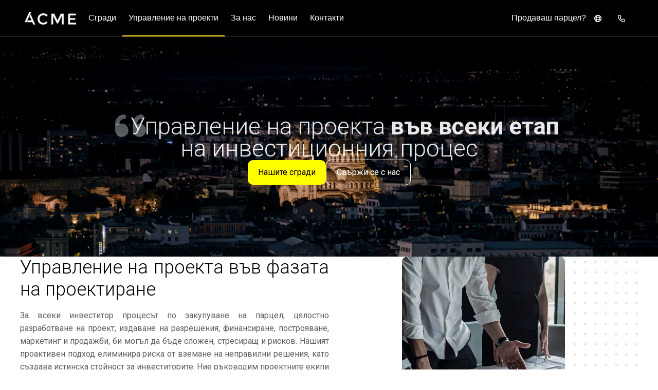

--- FILE ---
content_type: text/html; charset=utf-8
request_url: https://www.acme.bg/project-managment
body_size: 41310
content:
<!DOCTYPE html><html lang="bg"><head><meta charSet="utf-8"/><meta name="viewport" content="width=device-width, initial-scale=1.0"/><title>Управление на проекти</title><meta name="robots" content="index,follow"/><meta name="description" content="Проектиране и изграждане на сгради създавайки високо качество на живот и даващи истинска стойност."/><link rel="alternate" hrefLang="en" href="https://acme.bg/en/project-managment"/><link rel="alternate" hrefLang="bg" href="https://acme.bg/project-managment"/><meta property="og:title" content="Управление на проекти"/><meta property="og:description" content="Проектиране и изграждане на сгради създавайки високо качество на живот и даващи истинска стойност."/><meta name="next-head-count" content="9"/><noscript><img height="1" width="1" style="display:none" src="https://www.facebook.com/tr?id=616883876895267&amp;ev=PageView&amp;noscript=1"/></noscript><noscript><iframe src="https://www.googletagmanager.com/ns.html?id=G-0N22L829LV" height="0" width="0" style="display:none;visibility:hidden"></iframe></noscript><link rel="preload" href="/_next/static/media/47cbc4e2adbc5db9-s.p.woff2" as="font" type="font/woff2" crossorigin="anonymous" data-next-font="size-adjust"/><link rel="preload" href="/_next/static/css/a9c22e4b9d91acc2.css" as="style"/><link rel="stylesheet" href="/_next/static/css/a9c22e4b9d91acc2.css" data-n-g=""/><noscript data-n-css=""></noscript><script defer="" nomodule="" src="/_next/static/chunks/polyfills-c67a75d1b6f99dc8.js"></script><script src="/_next/static/chunks/webpack-2f2cdb8ed8c029f9.js" defer=""></script><script src="/_next/static/chunks/framework-49b5043de5e16e5e.js" defer=""></script><script src="/_next/static/chunks/main-de7dc0112a8f0ef6.js" defer=""></script><script src="/_next/static/chunks/pages/_app-a8dcd0d49a3e6daf.js" defer=""></script><script src="/_next/static/chunks/7112840a-f49922bb875c0d5d.js" defer=""></script><script src="/_next/static/chunks/d6e72859-0edc4dd421a130ae.js" defer=""></script><script src="/_next/static/chunks/252f366e-8245c8c9dffacf14.js" defer=""></script><script src="/_next/static/chunks/1a48c3c1-512d157496600ec1.js" defer=""></script><script src="/_next/static/chunks/95b64a6e-ea8ec9cc9758c91b.js" defer=""></script><script src="/_next/static/chunks/de71a805-cbb7190ef04cff73.js" defer=""></script><script src="/_next/static/chunks/1984-9ed7ddec3e5dfe22.js" defer=""></script><script src="/_next/static/chunks/8752-5b8b46f617288df8.js" defer=""></script><script src="/_next/static/chunks/433-d0792b3d5956d20e.js" defer=""></script><script src="/_next/static/chunks/5218-35f70b058375906d.js" defer=""></script><script src="/_next/static/chunks/pages/project-managment-7781ea8bf178d9a5.js" defer=""></script><script src="/_next/static/I-pkXxh4l6Q7GX52psNIV/_buildManifest.js" defer=""></script><script src="/_next/static/I-pkXxh4l6Q7GX52psNIV/_ssgManifest.js" defer=""></script></head><body><div id="__next"><div id="portal"></div><div id="imageModal"></div><div id="cta-modal"></div><nav class="
        transition duration-100 ease-in-out  px-6     bg-transparent z-20 fixed top-0  inset-0  text-white border-b font-main   h-navbarHeight border-borderColor border-opacity-20"><div class="container hidden w-full h-full mx-auto shrink-0 lg:block"><ul class="h-full px-6 lg:items-center lg:justify-between lg:flex"><div class="flex items-center justify-center h-full shrink-0 gap-x-1"><li class="h-full pr-3 mt-2 transition-all duration-100 ease-in-out border-b-2 border-transparent "><a href="/"><span style="box-sizing:border-box;display:inline-block;overflow:hidden;width:100px;height:65px;background:none;opacity:1;border:0;margin:0;padding:0;position:relative"><img alt="logo" src="[data-uri]" decoding="async" data-nimg="fixed" style="position:absolute;top:0;left:0;bottom:0;right:0;box-sizing:border-box;padding:0;border:none;margin:auto;display:block;width:0;height:0;min-width:100%;max-width:100%;min-height:100%;max-height:100%;object-fit:contain"/><noscript><img alt="logo" loading="lazy" decoding="async" data-nimg="fixed" style="position:absolute;top:0;left:0;bottom:0;right:0;box-sizing:border-box;padding:0;border:none;margin:auto;display:block;width:0;height:0;min-width:100%;max-width:100%;min-height:100%;max-height:100%;object-fit:contain" srcSet="/_next/image?url=%2Fassets%2Fimages%2Facme-new-white-logo.png&amp;w=128&amp;q=75 1x, /_next/image?url=%2Fassets%2Fimages%2Facme-new-white-logo.png&amp;w=256&amp;q=75 2x" src="/_next/image?url=%2Fassets%2Fimages%2Facme-new-white-logo.png&amp;w=256&amp;q=75"/></noscript></span></a></li><li class=" transition-all ease-in-out duration-100  hover:border-yellow focus:border-yellow  text-bold flex items-center border-b-2 border-transparent justify-center h-full px-3"><a class="flex items-center h-full" href="/buildings">Сгради</a></li><li class=" transition-all ease-in-out duration-100  border-yellow border-b-2 text-bold text-bold flex items-center  justify-center h-full px-3"><a class="flex items-center h-full" href="/project-managment">Управление на проекти</a></li><li class=" transition-all ease-in-out duration-100  hover:border-yellow focus:border-yellow  text-bold flex items-center border-b-2 border-transparent justify-center h-full px-3"><a class="flex items-center h-full" href="/about">За нас</a></li><li class=" transition-all ease-in-out duration-100  hover:border-yellow focus:border-yellow  text-bold flex items-center border-b-2 border-transparent justify-center h-full px-3"><a class="flex items-center h-full" href="/news">Новини</a></li><li class=" transition-all ease-in-out duration-100  hover:border-yellow focus:border-yellow  text-bold flex items-center border-b-2 border-transparent justify-center h-full px-3"><a class="flex items-center h-full" href="/contacts">Контакти</a></li></div><div class="flex items-center h-full shrink-0 gap-x-3"><li class="flex items-center justify-center  border-b-[1px] border-transparent transition-all ease-in-out duration-100 hover:border-white focus:border-white  text-bold "><a href="/property-plot">Продаваш парцел?</a></li><li class="transition duration-100 ease-in-out"><div class="relative" data-headlessui-state=""><div class="h-full flex"><button class=" duration-300 rounded-md outline-none focus:outline-none hover:bg-gray/30 transition-color ring-0  p-4" id="headlessui-menu-button-:R39mm:" type="button" aria-haspopup="true" aria-expanded="false" data-headlessui-state=""><svg width="14" height="14" viewBox="0 0 14 14" fill="none" xmlns="http://www.w3.org/2000/svg" class=" fill-white "><path d="M7 0C3.12083 0 0 3.12083 0 7C0 10.8792 3.12083 14 7 14C10.8792 14 14 10.8792 14 7C14 3.12083 10.8792 0 7 0ZM11.8417 4.2H10.4125C10.2375 3.4125 9.975 2.68333 9.65417 2.07083C10.5583 2.56667 11.3167 3.29583 11.8417 4.2ZM9.33333 7C9.33333 7.49583 9.30417 7.9625 9.24583 8.4H4.75417C4.69583 7.9625 4.66667 7.49583 4.66667 7C4.66667 6.50417 4.69583 6.0375 4.75417 5.6H9.24583C9.30417 6.0375 9.33333 6.50417 9.33333 7ZM7 12.6C6.35833 12.6 5.5125 11.55 5.04583 9.8H8.95417C8.4875 11.55 7.64167 12.6 7 12.6ZM5.04583 4.2C5.5125 2.45 6.35833 1.4 7 1.4C7.64167 1.4 8.4875 2.45 8.95417 4.2H5.04583ZM4.34583 2.07083C4.025 2.68333 3.7625 3.4125 3.5875 4.2H2.15833C2.68333 3.29583 3.44167 2.56667 4.34583 2.07083ZM1.575 5.6H3.35417C3.29583 6.06667 3.26667 6.53333 3.26667 7C3.26667 7.46667 3.29583 7.93333 3.35417 8.4H1.575C1.45833 7.9625 1.4 7.49583 1.4 7C1.4 6.50417 1.45833 6.0375 1.575 5.6ZM2.15833 9.8H3.5875C3.7625 10.5875 4.025 11.3167 4.34583 11.9292C3.44167 11.4333 2.68333 10.7042 2.15833 9.8ZM9.65417 11.9292C9.975 11.3167 10.2375 10.5875 10.4125 9.8H11.8417C11.3167 10.7042 10.5583 11.4333 9.65417 11.9292ZM12.425 8.4H10.6458C10.7042 7.93333 10.7333 7.46667 10.7333 7C10.7333 6.53333 10.7042 6.06667 10.6458 5.6H12.425C12.5417 6.0375 12.6 6.50417 12.6 7C12.6 7.49583 12.5417 7.9625 12.425 8.4Z"></path></svg></button></div></div></li><li class="text-white transition duration-100 ease-in-out"><div class="relative" data-headlessui-state=""><div class="h-full flex"><button class=" duration-300 rounded-md outline-none focus:outline-none hover:bg-gray/30 transition-color ring-0  p-4" id="headlessui-menu-button-:R3pmm:" type="button" aria-haspopup="true" aria-expanded="false" data-headlessui-state=""><svg width="14" height="14" viewBox="0 0 14 14" fill="none" xmlns="http://www.w3.org/2000/svg" class=" fill-white "><path d="M13.1332 8.75836L10.448 7.60719C9.86262 7.35341 9.17273 7.52218 8.77461 8.01598L8.0243 8.932C6.79984 8.22789 5.77418 7.2025 5.07117 6.00348L5.98855 5.25207C6.47828 4.85231 6.64727 4.16653 6.39926 3.58274L5.2418 0.862306C4.96398 0.227931 4.27547 -0.118241 3.60473 0.0367983L1.10961 0.612658C0.456641 0.761955 0 1.33535 0 2.00692C0 8.62137 5.37852 13.9999 11.993 13.9999C12.6645 13.9999 13.2379 13.5435 13.3629 12.8916L13.9388 10.3941C14.1203 9.72086 13.7703 9.0318 13.1332 8.75836ZM12.6848 10.0982L12.1081 12.5977C12.0953 12.6278 12.0504 12.6874 11.9927 12.6874C6.10288 12.6874 1.31225 7.89679 1.31225 2.00694C1.31225 1.94969 1.34772 1.90484 1.40369 1.89202L3.90127 1.31561C3.90981 1.31348 3.91879 1.31262 3.92733 1.31262C3.97474 1.31262 4.01918 1.34125 4.03799 1.38396L5.19026 4.07267C5.21076 4.12096 5.19709 4.17734 5.15608 4.21109L3.82266 5.28024C3.58682 5.47334 3.51504 5.8036 3.64919 6.07703C4.5518 7.91536 6.06255 9.42664 7.90114 10.329C8.14997 10.4631 8.50516 10.3914 8.69848 10.1555L9.79251 8.81923C9.82283 8.78078 9.87965 8.76624 9.92709 8.78847L12.6139 9.93937C12.6656 9.9861 12.6957 10.0435 12.6848 10.0982Z" fill="currentColor"></path></svg></button></div></div></li></div></ul></div><nav class="flex flex-col  items-center h-full z-20 lg:hidden" data-headlessui-state=""><div class=" text-wite false flex  items-center transition duration-200 ease-in-out justify-between w-screen h-full"><div class="container flex items-center justify-between w-full h-full px-6 mx-auto"><a class="mt-2" href="/"><span style="box-sizing:border-box;display:inline-block;overflow:hidden;width:100px;height:85px;background:none;opacity:1;border:0;margin:0;padding:0;position:relative"><img alt="logo" src="[data-uri]" decoding="async" data-nimg="fixed" style="position:absolute;top:0;left:0;bottom:0;right:0;box-sizing:border-box;padding:0;border:none;margin:auto;display:block;width:0;height:0;min-width:100%;max-width:100%;min-height:100%;max-height:100%;object-fit:contain"/><noscript><img alt="logo" loading="lazy" decoding="async" data-nimg="fixed" style="position:absolute;top:0;left:0;bottom:0;right:0;box-sizing:border-box;padding:0;border:none;margin:auto;display:block;width:0;height:0;min-width:100%;max-width:100%;min-height:100%;max-height:100%;object-fit:contain" srcSet="/_next/image?url=%2Fassets%2Fimages%2Facme-new-white-logo.png&amp;w=128&amp;q=75 1x, /_next/image?url=%2Fassets%2Fimages%2Facme-new-white-logo.png&amp;w=256&amp;q=75 2x" src="/_next/image?url=%2Fassets%2Fimages%2Facme-new-white-logo.png&amp;w=256&amp;q=75"/></noscript></span></a><div class="flex items-center "><div class="relative" data-headlessui-state=""><div class="h-full flex"><button class=" duration-300 rounded-md outline-none focus:outline-none hover:bg-gray/30 transition-color ring-0  p-4" id="headlessui-menu-button-:Rb6mm:" type="button" aria-haspopup="true" aria-expanded="false" data-headlessui-state=""><svg width="14" height="14" viewBox="0 0 14 14" fill="none" xmlns="http://www.w3.org/2000/svg" class=" fill-white "><path d="M7 0C3.12083 0 0 3.12083 0 7C0 10.8792 3.12083 14 7 14C10.8792 14 14 10.8792 14 7C14 3.12083 10.8792 0 7 0ZM11.8417 4.2H10.4125C10.2375 3.4125 9.975 2.68333 9.65417 2.07083C10.5583 2.56667 11.3167 3.29583 11.8417 4.2ZM9.33333 7C9.33333 7.49583 9.30417 7.9625 9.24583 8.4H4.75417C4.69583 7.9625 4.66667 7.49583 4.66667 7C4.66667 6.50417 4.69583 6.0375 4.75417 5.6H9.24583C9.30417 6.0375 9.33333 6.50417 9.33333 7ZM7 12.6C6.35833 12.6 5.5125 11.55 5.04583 9.8H8.95417C8.4875 11.55 7.64167 12.6 7 12.6ZM5.04583 4.2C5.5125 2.45 6.35833 1.4 7 1.4C7.64167 1.4 8.4875 2.45 8.95417 4.2H5.04583ZM4.34583 2.07083C4.025 2.68333 3.7625 3.4125 3.5875 4.2H2.15833C2.68333 3.29583 3.44167 2.56667 4.34583 2.07083ZM1.575 5.6H3.35417C3.29583 6.06667 3.26667 6.53333 3.26667 7C3.26667 7.46667 3.29583 7.93333 3.35417 8.4H1.575C1.45833 7.9625 1.4 7.49583 1.4 7C1.4 6.50417 1.45833 6.0375 1.575 5.6ZM2.15833 9.8H3.5875C3.7625 10.5875 4.025 11.3167 4.34583 11.9292C3.44167 11.4333 2.68333 10.7042 2.15833 9.8ZM9.65417 11.9292C9.975 11.3167 10.2375 10.5875 10.4125 9.8H11.8417C11.3167 10.7042 10.5583 11.4333 9.65417 11.9292ZM12.425 8.4H10.6458C10.7042 7.93333 10.7333 7.46667 10.7333 7C10.7333 6.53333 10.7042 6.06667 10.6458 5.6H12.425C12.5417 6.0375 12.6 6.50417 12.6 7C12.6 7.49583 12.5417 7.9625 12.425 8.4Z"></path></svg></button></div></div><div class="relative" data-headlessui-state=""><div class="h-full flex"><button class=" duration-300 rounded-md outline-none focus:outline-none hover:bg-gray/30 transition-color ring-0  p-4" id="headlessui-menu-button-:Rd6mm:" type="button" aria-haspopup="true" aria-expanded="false" data-headlessui-state=""><svg width="14" height="14" viewBox="0 0 14 14" fill="none" xmlns="http://www.w3.org/2000/svg" class=" fill-white "><path d="M13.1332 8.75836L10.448 7.60719C9.86262 7.35341 9.17273 7.52218 8.77461 8.01598L8.0243 8.932C6.79984 8.22789 5.77418 7.2025 5.07117 6.00348L5.98855 5.25207C6.47828 4.85231 6.64727 4.16653 6.39926 3.58274L5.2418 0.862306C4.96398 0.227931 4.27547 -0.118241 3.60473 0.0367983L1.10961 0.612658C0.456641 0.761955 0 1.33535 0 2.00692C0 8.62137 5.37852 13.9999 11.993 13.9999C12.6645 13.9999 13.2379 13.5435 13.3629 12.8916L13.9388 10.3941C14.1203 9.72086 13.7703 9.0318 13.1332 8.75836ZM12.6848 10.0982L12.1081 12.5977C12.0953 12.6278 12.0504 12.6874 11.9927 12.6874C6.10288 12.6874 1.31225 7.89679 1.31225 2.00694C1.31225 1.94969 1.34772 1.90484 1.40369 1.89202L3.90127 1.31561C3.90981 1.31348 3.91879 1.31262 3.92733 1.31262C3.97474 1.31262 4.01918 1.34125 4.03799 1.38396L5.19026 4.07267C5.21076 4.12096 5.19709 4.17734 5.15608 4.21109L3.82266 5.28024C3.58682 5.47334 3.51504 5.8036 3.64919 6.07703C4.5518 7.91536 6.06255 9.42664 7.90114 10.329C8.14997 10.4631 8.50516 10.3914 8.69848 10.1555L9.79251 8.81923C9.82283 8.78078 9.87965 8.76624 9.92709 8.78847L12.6139 9.93937C12.6656 9.9861 12.6957 10.0435 12.6848 10.0982Z" fill="currentColor"></path></svg></button></div></div><button class="p-4 focus:outline-none" id="headlessui-menu-button-:R76mm:" aria-haspopup="true" aria-expanded="false" data-headlessui-state=""><svg xmlns="http://www.w3.org/2000/svg" fill="none" viewBox="0 0 24 24" stroke-width="2" stroke="currentColor" aria-hidden="true" class="block w-6 h-6"><path stroke-linecap="round" stroke-linejoin="round" d="M4 6h16M4 12h16M4 18h16"></path></svg></button></div></div></div></nav></nav><main class="__className_9b3a46 flex flex-col items-center justify-center my-auto overflow-hidden text-justify gap-y-8 md:gap-y-16 pb-gutterXmd lg:overflow-visible "><section class="top-0 w-full bg-ManaginProjects contrast-125 saturate-1.25 bg-no-repeat bg-cover h-CTAsection pt-navbarHeight bg-center lg:bg-top undefined"><div class="flex flex-col items-center justify-center h-full text-center gap-y-8 "><div class=""><h1 class="opacity-80  font-light  text-center text-h1 sm:text-h0  text-white "><span class="block text-center"><div class="relative inline top-2 left-[30px]"><span style="box-sizing:border-box;display:inline-block;overflow:hidden;width:initial;height:initial;background:none;opacity:1;border:0;margin:0;padding:0;position:relative;max-width:100%"><span style="box-sizing:border-box;display:block;width:initial;height:initial;background:none;opacity:1;border:0;margin:0;padding:0;max-width:100%"><img style="display:block;max-width:100%;width:initial;height:initial;background:none;opacity:1;border:0;margin:0;padding:0" alt="" aria-hidden="true" src="data:image/svg+xml,%3csvg%20xmlns=%27http://www.w3.org/2000/svg%27%20version=%271.1%27%20width=%2760%27%20height=%2750%27/%3e"/></span><img alt="apostrof" src="[data-uri]" decoding="async" data-nimg="intrinsic" style="position:absolute;top:0;left:0;bottom:0;right:0;box-sizing:border-box;padding:0;border:none;margin:auto;display:block;width:0;height:0;min-width:100%;max-width:100%;min-height:100%;max-height:100%;object-fit:fill"/><noscript><img alt="apostrof" loading="lazy" decoding="async" data-nimg="intrinsic" style="position:absolute;top:0;left:0;bottom:0;right:0;box-sizing:border-box;padding:0;border:none;margin:auto;display:block;width:0;height:0;min-width:100%;max-width:100%;min-height:100%;max-height:100%;object-fit:fill" srcSet="/_next/static/media/Apostrof.7af2f02e.svg 1x, /_next/static/media/Apostrof.7af2f02e.svg 2x" src="/_next/static/media/Apostrof.7af2f02e.svg"/></noscript></span></div><span class="mr-12 text-center md:mr-0">Управление на проекта </span><span class="block font-bold md:inline"> <!-- -->във всеки етап</span> </span> <!-- -->на инвестиционния процес</h1></div><div class="flex "><div class="flex flex-wrap items-center justify-center gap-y-6 gap-x-3 "><a class="flex items-center px-5 py-3 font-normal text-center rounded-md bg-yellow hover:bg-hoverColor hover:bg-opacity-90 " href="/buildings">Нашите сгради</a><a class="flex items-center px-5 py-3 font-normal text-center text-white border border-white rounded-md hover:opacity-60" href="/contacts">Свържи се с нас</a></div></div></div></section><div class="container flex flex-col w-full gap-y-12 md:grid px-6 mx-auto md:grid-cols-2"><div><h1 class="mb-4 font-light text-h2 sm:text-h1 xl:text-left">Управление на проекта във фазата на проектиране </h1><div class="flex flex-col gap-y-8"><p class="whitespace-pre-line text-boldedParagraph text-gray">За всеки инвеститор процесът по закупуване на парцел, цялостно разработване на проект,  издаване на разрешения, финансиране, построяване, маркетинг и продажби, би могъл да бъде сложен, стресиращ и рисков. Нашият проактивен подход елиминира риска от вземане на неправилни решения, като създава истинска стойност за инвеститорите. Ние ръководим проектните екипи от предварителното планиране, през строителството, маркетинга и продажбите, до завършването и предаването на обекта и гаранционното обслужване. </p></div></div><div class="relative inline-flex justify-center sm:justify-start md:justify-center  xs:overflow-hidden md:overflow-visible"><div class="relative w-[317px] max-sm:w-full md:w-[317px] overflow-hidden"><span style="box-sizing:border-box;display:inline-block;overflow:hidden;width:initial;height:initial;background:none;opacity:1;border:0;margin:0;padding:0;position:relative;max-width:100%"><span style="box-sizing:border-box;display:block;width:initial;height:initial;background:none;opacity:1;border:0;margin:0;padding:0;max-width:100%"><img style="display:block;max-width:100%;width:initial;height:initial;background:none;opacity:1;border:0;margin:0;padding:0" alt="" aria-hidden="true" src="data:image/svg+xml,%3csvg%20xmlns=%27http://www.w3.org/2000/svg%27%20version=%271.1%27%20width=%271317%27%20height=%271440%27/%3e"/></span><img src="[data-uri]" decoding="async" data-nimg="intrinsic" class="object-cover object-center z-10 rounded-md" style="position:absolute;top:0;left:0;bottom:0;right:0;box-sizing:border-box;padding:0;border:none;margin:auto;display:block;width:0;height:0;min-width:100%;max-width:100%;min-height:100%;max-height:100%"/><noscript><img loading="lazy" decoding="async" data-nimg="intrinsic" style="position:absolute;top:0;left:0;bottom:0;right:0;box-sizing:border-box;padding:0;border:none;margin:auto;display:block;width:0;height:0;min-width:100%;max-width:100%;min-height:100%;max-height:100%" class="object-cover object-center z-10 rounded-md" srcSet="/_next/image?url=%2Fassets%2Fimages%2FprojectManagement.jpg&amp;w=1920&amp;q=75 1x, /_next/image?url=%2Fassets%2Fimages%2FprojectManagement.jpg&amp;w=3840&amp;q=75 2x" src="/_next/image?url=%2Fassets%2Fimages%2FprojectManagement.jpg&amp;w=3840&amp;q=75"/></noscript></span></div><img class="absolute -top-8 right-0 invert opacity-10" src="/assets/images/dots.svg" alt=""/></div></div><div class="mb-6 container mx-auto px-6    lg:grid gap-y-10 lg:grid-cols-6 gap-x-[74px]   lg:justify-items-center w-full  lg:max-h-[600px] overflow-y-scroll scrollbar-none"><div class="w-full col-span-2 mb-12 lg:mb-0"><div class="top-0 lg:sticky"><h2 class="font-light text-h2 sm:text-h1">Управление на проекта във <!-- --> <span class="font-bold ">фазата </span> <!-- -->на строителството</h2><p class="pt-4 font-light text-gray text-boldedParagraph">АКМИ може да изпълнява функции на главен изпълнител или “проджект мениджър“.</p><div class="flex order-1 mt-3 md:order-3 lg:order-3"><a class="p-0 mt-3 font-semibold focus:no-underline" href="/contacts"><div class="flex gap-2 grow-0"><div class="hover:underline-offset-2 hover:underline">Свържи се с нас</div> <div class="bg-yellow rounded-[5px] grow-0 p-1.5"><svg width="6" height="10" viewBox="0 0 6 11" fill="none" xmlns="http://www.w3.org/2000/svg"><path d="M1.28183 0.222661L5.78182 4.96916C5.93807 5.12529 6.00057 5.31265 6.00057 5.50002C6.00057 5.68738 5.93807 5.87474 5.78182 6.03087L1.28183 10.7774C1.00058 11.0584 0.531834 11.0896 0.250584 10.7774C-0.0619149 10.4963 -0.0931648 10.0279 0.219334 9.71565L4.21932 5.50002L0.219334 1.28438C-0.0931648 0.972108 -0.0619149 0.503704 0.250584 0.222661C0.531834 -0.0896083 1.00058 -0.0583814 1.28183 0.222661Z" fill="#22232A"></path></svg></div></div></a></div></div></div><div class="w-full h-full col-span-4 mr-auto sm:col-span-6 md:col-span-4 "><div><div class="flex w-full overflow-hidden gap-x-4"><div class="relative inline-flex items-center pl-2 "><svg width="2" height="2" viewBox="0 0 2 2" fill="none" xmlns="http://www.w3.org/2000/svg" class="absolute"><path d="M1 0L0.999999 2" stroke="#D6D6D9" stroke-dasharray="4 4"></path></svg><svg width="6" height="6" viewBox="0 0 6 6" fill="none" xmlns="http://www.w3.org/2000/svg" class="absolute  p-0 left-1.5 top-12"><rect width="6" height="6" rx="3" fill="#A2A2A7"></rect></svg><svg class="absolute top-3" width="2" height="300" viewBox="0 0 2 300" fill="none" xmlns="http://www.w3.org/2000/svg"><path d="M1 0L0.999979 300" stroke="#D6D6D9" stroke-dasharray="4 4"></path></svg></div><div class="flex w-full p-4 my-4 border rounded-md md:items-center border-borderColor gap-x-4"><p class="text-center text-borderColor text-h2 sm:text-h1">1</p><div class="flex flex-col "><h2 class="font-bold text-boldedParagraph"></h2><p class="font-light  text-[#0F1018]">Изготвяне на тръжна документация и провеждане на търг за избор на подизпълнители.</p></div></div></div></div><div><div class="flex w-full overflow-hidden gap-x-4"><div class="relative inline-flex items-center pl-2 "><svg width="2" height="2" viewBox="0 0 2 2" fill="none" xmlns="http://www.w3.org/2000/svg" class="absolute"><path d="M1 0L0.999999 2" stroke="#D6D6D9" stroke-dasharray="4 4"></path></svg><svg width="6" height="6" viewBox="0 0 6 6" fill="none" xmlns="http://www.w3.org/2000/svg" class="absolute  p-0 left-1.5 top-12"><rect width="6" height="6" rx="3" fill="#A2A2A7"></rect></svg><svg class="absolute top-3" width="2" height="300" viewBox="0 0 2 300" fill="none" xmlns="http://www.w3.org/2000/svg"><path d="M1 0L0.999979 300" stroke="#D6D6D9" stroke-dasharray="4 4"></path></svg></div><div class="flex w-full p-4 my-4 border rounded-md md:items-center border-borderColor gap-x-4"><p class="text-center text-borderColor text-h2 sm:text-h1">2</p><div class="flex flex-col "><h2 class="font-bold text-boldedParagraph"></h2><p class="font-light  text-[#0F1018]">Изготвяне на необходимите договори за възлагане на поръчки и разработване на предварителен план-график и финансов план за цялостното изграждане на строителния проект. </p></div></div></div></div><div><div class="flex w-full overflow-hidden gap-x-4"><div class="relative inline-flex items-center pl-2 "><svg width="2" height="2" viewBox="0 0 2 2" fill="none" xmlns="http://www.w3.org/2000/svg" class="absolute"><path d="M1 0L0.999999 2" stroke="#D6D6D9" stroke-dasharray="4 4"></path></svg><svg width="6" height="6" viewBox="0 0 6 6" fill="none" xmlns="http://www.w3.org/2000/svg" class="absolute  p-0 left-1.5 top-12"><rect width="6" height="6" rx="3" fill="#A2A2A7"></rect></svg><svg class="absolute top-3" width="2" height="300" viewBox="0 0 2 300" fill="none" xmlns="http://www.w3.org/2000/svg"><path d="M1 0L0.999979 300" stroke="#D6D6D9" stroke-dasharray="4 4"></path></svg></div><div class="flex w-full p-4 my-4 border rounded-md md:items-center border-borderColor gap-x-4"><p class="text-center text-borderColor text-h2 sm:text-h1">3</p><div class="flex flex-col "><h2 class="font-bold text-boldedParagraph"></h2><p class="font-light  text-[#0F1018]">Изготвяне на концепция за организация на процесите </p></div></div></div></div><div><div class="flex w-full overflow-hidden gap-x-4"><div class="relative inline-flex items-center pl-2 "><svg width="2" height="2" viewBox="0 0 2 2" fill="none" xmlns="http://www.w3.org/2000/svg" class="absolute"><path d="M1 0L0.999999 2" stroke="#D6D6D9" stroke-dasharray="4 4"></path></svg><svg width="6" height="6" viewBox="0 0 6 6" fill="none" xmlns="http://www.w3.org/2000/svg" class="absolute  p-0 left-1.5 top-12"><rect width="6" height="6" rx="3" fill="#A2A2A7"></rect></svg><svg class="absolute top-3" width="2" height="300" viewBox="0 0 2 300" fill="none" xmlns="http://www.w3.org/2000/svg"><path d="M1 0L0.999979 300" stroke="#D6D6D9" stroke-dasharray="4 4"></path></svg></div><div class="flex w-full p-4 my-4 border rounded-md md:items-center border-borderColor gap-x-4"><p class="text-center text-borderColor text-h2 sm:text-h1">4</p><div class="flex flex-col "><h2 class="font-bold text-boldedParagraph"></h2><p class="font-light  text-[#0F1018]">Текущ контрол на сроковете - проверка и документиране на фактическите (действителни) срокове за проектиране и изпълнение на строителството (сравнение между запланувани и фактически срокове), създаване на алтернативни процеси при необходимост</p></div></div></div></div><div><div class="flex w-full overflow-hidden gap-x-4"><div class="relative inline-flex items-center pl-2 "><svg width="2" height="2" viewBox="0 0 2 2" fill="none" xmlns="http://www.w3.org/2000/svg" class="absolute"><path d="M1 0L0.999999 2" stroke="#D6D6D9" stroke-dasharray="4 4"></path></svg><svg width="6" height="6" viewBox="0 0 6 6" fill="none" xmlns="http://www.w3.org/2000/svg" class="absolute  p-0 left-1.5 top-12"><rect width="6" height="6" rx="3" fill="#A2A2A7"></rect></svg><svg class="absolute top-3" width="2" height="300" viewBox="0 0 2 300" fill="none" xmlns="http://www.w3.org/2000/svg"><path d="M1 0L0.999979 300" stroke="#D6D6D9" stroke-dasharray="4 4"></path></svg></div><div class="flex w-full p-4 my-4 border rounded-md md:items-center border-borderColor gap-x-4"><p class="text-center text-borderColor text-h2 sm:text-h1">5</p><div class="flex flex-col "><h2 class="font-bold text-boldedParagraph"></h2><p class="font-light  text-[#0F1018]">Съвместно определяне на рамката на разходите с Възложителя</p></div></div></div></div><div><div class="flex w-full overflow-hidden gap-x-4"><div class="relative inline-flex items-center pl-2 "><svg width="2" height="2" viewBox="0 0 2 2" fill="none" xmlns="http://www.w3.org/2000/svg" class="absolute"><path d="M1 0L0.999999 2" stroke="#D6D6D9" stroke-dasharray="4 4"></path></svg><svg width="6" height="6" viewBox="0 0 6 6" fill="none" xmlns="http://www.w3.org/2000/svg" class="absolute  p-0 left-1.5 top-12"><rect width="6" height="6" rx="3" fill="#A2A2A7"></rect></svg><svg class="absolute top-3" width="2" height="300" viewBox="0 0 2 300" fill="none" xmlns="http://www.w3.org/2000/svg"><path d="M1 0L0.999979 300" stroke="#D6D6D9" stroke-dasharray="4 4"></path></svg></div><div class="flex w-full p-4 my-4 border rounded-md md:items-center border-borderColor gap-x-4"><p class="text-center text-borderColor text-h2 sm:text-h1">6</p><div class="flex flex-col "><h2 class="font-bold text-boldedParagraph"></h2><p class="font-light  text-[#0F1018]">Контрол на разходите за строителство по проекта</p></div></div></div></div><div><div class="flex w-full overflow-hidden gap-x-4"><div class="relative inline-flex items-center pl-2 "><svg width="2" height="2" viewBox="0 0 2 2" fill="none" xmlns="http://www.w3.org/2000/svg" class="absolute"><path d="M1 0L0.999999 2" stroke="#D6D6D9" stroke-dasharray="4 4"></path></svg><svg width="6" height="6" viewBox="0 0 6 6" fill="none" xmlns="http://www.w3.org/2000/svg" class="absolute  p-0 left-1.5 top-12"><rect width="6" height="6" rx="3" fill="#A2A2A7"></rect></svg><svg class="absolute top-3" width="2" height="300" viewBox="0 0 2 300" fill="none" xmlns="http://www.w3.org/2000/svg"><path d="M1 0L0.999979 300" stroke="#D6D6D9" stroke-dasharray="4 4"></path></svg></div><div class="flex w-full p-4 my-4 border rounded-md md:items-center border-borderColor gap-x-4"><p class="text-center text-borderColor text-h2 sm:text-h1">7</p><div class="flex flex-col "><h2 class="font-bold text-boldedParagraph"></h2><p class="font-light  text-[#0F1018]">Проверка на изпълнението на строителството за съответствие с одобреното техническо  описание/проекта/</p></div></div></div></div><div><div class="flex w-full overflow-hidden gap-x-4"><div class="relative inline-flex items-center pl-2 "><svg width="2" height="2" viewBox="0 0 2 2" fill="none" xmlns="http://www.w3.org/2000/svg" class="absolute"><path d="M1 0L0.999999 2" stroke="#D6D6D9" stroke-dasharray="4 4"></path></svg><svg width="6" height="6" viewBox="0 0 6 6" fill="none" xmlns="http://www.w3.org/2000/svg" class="absolute  p-0 left-1.5 top-12"><rect width="6" height="6" rx="3" fill="#A2A2A7"></rect></svg><svg class="absolute top-3" width="2" height="300" viewBox="0 0 2 300" fill="none" xmlns="http://www.w3.org/2000/svg"><path d="M1 0L0.999979 300" stroke="#D6D6D9" stroke-dasharray="4 4"></path></svg></div><div class="flex w-full p-4 my-4 border rounded-md md:items-center border-borderColor gap-x-4"><p class="text-center text-borderColor text-h2 sm:text-h1">8</p><div class="flex flex-col "><h2 class="font-bold text-boldedParagraph"></h2><p class="font-light  text-[#0F1018]">Констатиране на дефекти и причините за тях, предявяване на рекламация, контрол на работите по отстраняването на дефектите и повторно приемане</p></div></div></div></div><div><div class="flex w-full overflow-hidden gap-x-4"><div class="relative inline-flex items-center pl-2 "><svg width="2" height="2" viewBox="0 0 2 2" fill="none" xmlns="http://www.w3.org/2000/svg" class="absolute"><path d="M1 0L0.999999 2" stroke="#D6D6D9" stroke-dasharray="4 4"></path></svg><svg width="6" height="6" viewBox="0 0 6 6" fill="none" xmlns="http://www.w3.org/2000/svg" class="absolute  p-0 left-1.5 top-12"><rect width="6" height="6" rx="3" fill="#A2A2A7"></rect></svg><svg class="absolute top-3" width="2" height="300" viewBox="0 0 2 300" fill="none" xmlns="http://www.w3.org/2000/svg"><path d="M1 0L0.999979 300" stroke="#D6D6D9" stroke-dasharray="4 4"></path></svg></div><div class="flex w-full p-4 my-4 border rounded-md md:items-center border-borderColor gap-x-4"><p class="text-center text-borderColor text-h2 sm:text-h1">9</p><div class="flex flex-col "><h2 class="font-bold text-boldedParagraph"></h2><p class="font-light  text-[#0F1018]">Периодичен месечен отчет за напредъка на строителството и основните моменти и етапи</p></div></div></div></div><div><div class="flex w-full overflow-hidden gap-x-4"><div class="relative inline-flex items-center pl-2 "><svg width="2" height="2" viewBox="0 0 2 2" fill="none" xmlns="http://www.w3.org/2000/svg" class="absolute"><path d="M1 0L0.999999 2" stroke="#D6D6D9" stroke-dasharray="4 4"></path></svg><svg width="6" height="6" viewBox="0 0 6 6" fill="none" xmlns="http://www.w3.org/2000/svg" class="absolute  p-0 left-1.5 top-12"><rect width="6" height="6" rx="3" fill="#A2A2A7"></rect></svg><svg class="absolute top-3" width="2" height="300" viewBox="0 0 2 300" fill="none" xmlns="http://www.w3.org/2000/svg"><path d="M1 0L0.999979 300" stroke="#D6D6D9" stroke-dasharray="4 4"></path></svg></div><div class="flex w-full p-4 my-4 border rounded-md md:items-center border-borderColor gap-x-4"><p class="text-center text-borderColor text-h2 sm:text-h1">10</p><div class="flex flex-col "><h2 class="font-bold text-boldedParagraph"></h2><p class="font-light  text-[#0F1018]">Заключителен количествено-финансов отчет след завършване на проекта</p></div></div></div></div><div><div class="flex w-full overflow-hidden gap-x-4"><div class="relative inline-flex items-center pl-2 "><svg width="2" height="2" viewBox="0 0 2 2" fill="none" xmlns="http://www.w3.org/2000/svg" class="absolute"><path d="M1 0L0.999999 2" stroke="#D6D6D9" stroke-dasharray="4 4"></path></svg><svg width="6" height="6" viewBox="0 0 6 6" fill="none" xmlns="http://www.w3.org/2000/svg" class="absolute  p-0 left-1.5 top-12"><rect width="6" height="6" rx="3" fill="#A2A2A7"></rect></svg><svg class="absolute top-3" width="2" height="300" viewBox="0 0 2 300" fill="none" xmlns="http://www.w3.org/2000/svg"><path d="M1 0L0.999979 300" stroke="#D6D6D9" stroke-dasharray="4 4"></path></svg></div><div class="flex w-full p-4 my-4 border rounded-md md:items-center border-borderColor gap-x-4"><p class="text-center text-borderColor text-h2 sm:text-h1">11</p><div class="flex flex-col "><h2 class="font-bold text-boldedParagraph"></h2><p class="font-light  text-[#0F1018]">Детайлна проверка и одобряване на акт обр. 19 относно извършените СМР – видове, количества и цени,изготвен от изпълнителя на обекта</p></div></div></div></div><div><div class="flex w-full overflow-hidden gap-x-4"><div class="relative inline-flex items-center pl-2 "><svg width="2" height="2" viewBox="0 0 2 2" fill="none" xmlns="http://www.w3.org/2000/svg" class="absolute"><path d="M1 0L0.999999 2" stroke="#D6D6D9" stroke-dasharray="4 4"></path></svg><svg width="6" height="6" viewBox="0 0 6 6" fill="none" xmlns="http://www.w3.org/2000/svg" class="absolute  p-0 left-1.5 top-12"><rect width="6" height="6" rx="3" fill="#A2A2A7"></rect></svg><svg class="absolute top-3" width="2" height="300" viewBox="0 0 2 300" fill="none" xmlns="http://www.w3.org/2000/svg"><path d="M1 0L0.999979 300" stroke="#D6D6D9" stroke-dasharray="4 4"></path></svg></div><div class="flex w-full p-4 my-4 border rounded-md md:items-center border-borderColor gap-x-4"><p class="text-center text-borderColor text-h2 sm:text-h1">12</p><div class="flex flex-col "><h2 class="font-bold text-boldedParagraph"></h2><p class="font-light  text-[#0F1018]">Консултиране на Възложителя при приемане-предаване на обекта</p></div></div></div></div><div><div class="flex w-full overflow-hidden gap-x-4"><div class="relative inline-flex items-center pl-2 "><svg width="2" height="2" viewBox="0 0 2 2" fill="none" xmlns="http://www.w3.org/2000/svg" class="absolute"><path d="M1 0L0.999999 2" stroke="#D6D6D9" stroke-dasharray="4 4"></path></svg><svg width="6" height="6" viewBox="0 0 6 6" fill="none" xmlns="http://www.w3.org/2000/svg" class="absolute  p-0 left-1.5 top-12"><rect width="6" height="6" rx="3" fill="#A2A2A7"></rect></svg><svg class="absolute top-3" width="2" height="300" viewBox="0 0 2 300" fill="none" xmlns="http://www.w3.org/2000/svg"><path d="M1 0L0.999979 300" stroke="#D6D6D9" stroke-dasharray="4 4"></path></svg></div><div class="flex w-full p-4 my-4 border rounded-md md:items-center border-borderColor gap-x-4"><p class="text-center text-borderColor text-h2 sm:text-h1">13</p><div class="flex flex-col "><h2 class="font-bold text-boldedParagraph"></h2><p class="font-light  text-[#0F1018]">Участие в предаването на обекта от главния изпълнител на инвеститора със съдействието на участващите в проектирането и изпълнението специалисти и фирми (вкл. строителен надзор). Определяне на  дефектите и гаранционните срокове.</p></div></div></div></div></div></div><section class="container flex flex-col items-center gap-8 px-6 mx-auto"><div class="flex flex-col gap-4 px-4 text-center order-0"><h1 class="font-light text-h1">Нашите последни<span class="font-bold"> <!-- -->проекти</span></h1></div><section class="my-4 order-3 md:my-0"><div class="flex items-center justify-center order-3"><a class="flex flex-row-reverse gap-x-3 focus:no-underline" href="/buildings"><div class="p-1.5 rounded-[5px] bg-yellow"><svg width="6" height="10" viewBox="0 0 6 11" fill="none" xmlns="http://www.w3.org/2000/svg"><path d="M1.28183 0.222661L5.78182 4.96916C5.93807 5.12529 6.00057 5.31265 6.00057 5.50002C6.00057 5.68738 5.93807 5.87474 5.78182 6.03087L1.28183 10.7774C1.00058 11.0584 0.531834 11.0896 0.250584 10.7774C-0.0619149 10.4963 -0.0931648 10.0279 0.219334 9.71565L4.21932 5.50002L0.219334 1.28438C-0.0931648 0.972108 -0.0619149 0.503704 0.250584 0.222661C0.531834 -0.0896083 1.00058 -0.0583814 1.28183 0.222661Z" fill="#22232A"></path></svg></div><p class="font-bold hover:underline hover:underline-offset-2">Всички проекти</p></a></div></section><section><ul class="flex gap-4 justift-center"><li class="flex gap-4 relative w-full" style="opacity:1;transform:none"><button type="button" class="absolute z-10 p-[9px] bg-white border rounded-full -left-5 top-1/2 hover:bg-borderColor border-borderColor"><svg stroke="currentColor" fill="currentColor" stroke-width="0" viewBox="0 0 512 512" class="w-5 h-5 " height="1em" width="1em" xmlns="http://www.w3.org/2000/svg"><path d="M217.9 256L345 129c9.4-9.4 9.4-24.6 0-33.9-9.4-9.4-24.6-9.3-34 0L167 239c-9.1 9.1-9.3 23.7-.7 33.1L310.9 417c4.7 4.7 10.9 7 17 7s12.3-2.3 17-7c9.4-9.4 9.4-24.6 0-33.9L217.9 256z"></path></svg></button><a class="w-full h-full cursor-pointer select-none" href="/building/building-qhome-2"><div class="flex flex-col max-w-[506px] w-full h-full p-2 border rounded-md cursor-pointer gap-y-6 border-borderColor "><div class="relative"><div class="bg-green/60 absolute z-10 p-1 px-2  ml-2 top-1.5 uppercase rounded-[5px] "><p class="text-xs text-white">В процес</p></div><img src="https://firebasestorage.googleapis.com/v0/b/acme-5c493.appspot.com/o/buildingObjects%2F26374560%2FSSB%20A_render1%20copydddd.JPEG?alt=media&amp;token=598c7f57-0b3d-4495-be69-86c1bca5d57e" alt="SSB A_render1 copydddd.JPEG" class="w-full rounded-md object-cover h-[200px]"/></div><div class="flex flex-col gap-[24px] px-4 py-4"><div><div class="mb-3 text-black line-clamp-safari-2 max-h-[50px] text-md sm:text-h3">Жилищна сграда &quot;QHome 2&quot;</div><p class="font-light text-boldedParagraph text-gray">кв. Витоша, ул. Проф. Г. Златарски </p></div><div class="flex flex-wrap items-center gap-x-6"><div class="flex items-center gap-x-1"><span style="box-sizing:border-box;display:inline-block;overflow:hidden;width:initial;height:initial;background:none;opacity:1;border:0;margin:0;padding:0;position:relative;max-width:100%"><span style="box-sizing:border-box;display:block;width:initial;height:initial;background:none;opacity:1;border:0;margin:0;padding:0;max-width:100%"><img style="display:block;max-width:100%;width:initial;height:initial;background:none;opacity:1;border:0;margin:0;padding:0" alt="" aria-hidden="true" src="data:image/svg+xml,%3csvg%20xmlns=%27http://www.w3.org/2000/svg%27%20version=%271.1%27%20width=%2714%27%20height=%2714%27/%3e"/></span><img alt="rulet" src="[data-uri]" decoding="async" data-nimg="intrinsic" style="position:absolute;top:0;left:0;bottom:0;right:0;box-sizing:border-box;padding:0;border:none;margin:auto;display:block;width:0;height:0;min-width:100%;max-width:100%;min-height:100%;max-height:100%"/><noscript><img alt="rulet" loading="lazy" decoding="async" data-nimg="intrinsic" style="position:absolute;top:0;left:0;bottom:0;right:0;box-sizing:border-box;padding:0;border:none;margin:auto;display:block;width:0;height:0;min-width:100%;max-width:100%;min-height:100%;max-height:100%" srcSet="/_next/static/media/Vector.00eec27b.svg 1x, /_next/static/media/Vector.00eec27b.svg 2x" src="/_next/static/media/Vector.00eec27b.svg"/></noscript></span><p class="pt-0.5 font-light text-gray text-boldedParagraph">7 950 кв.м.<!-- --> <!-- -->кв.м.</p></div><div class="flex items-center gap-x-1"><svg stroke="currentColor" fill="currentColor" stroke-width="0" viewBox="0 0 24 24" height="1em" width="1em" xmlns="http://www.w3.org/2000/svg"><path d="M19 2H9c-1.103 0-2 .897-2 2v5.586l-4.707 4.707A1 1 0 0 0 3 16v5a1 1 0 0 0 1 1h16a1 1 0 0 0 1-1V4c0-1.103-.897-2-2-2zm-8 18H5v-5.586l3-3 3 3V20zm8 0h-6v-4a.999.999 0 0 0 .707-1.707L9 9.586V4h10v16z"></path><path d="M11 6h2v2h-2zm4 0h2v2h-2zm0 4.031h2V12h-2zM15 14h2v2h-2zm-8 1h2v2H7z"></path></svg><p class=" pt-0.5 font-light text-center text-gray text-boldedParagraph">6</p></div><p class="pt-0.5 font-[400] text-gray text-h4">120 100 EUR - 677 480 EUR<!-- --> </p></div></div></div></a><a class="w-full h-full cursor-pointer select-none" href="/building/building-simeonovo-145"><div class="flex flex-col max-w-[506px] w-full h-full p-2 border rounded-md cursor-pointer gap-y-6 border-borderColor "><div class="relative"><div class="bg-black bg-opacity-20 absolute z-10 p-1 px-2  ml-2 top-1.5 uppercase rounded-[5px] "><p class="text-xs text-white">Завършена</p></div><img src="https://firebasestorage.googleapis.com/v0/b/acme-5c493.appspot.com/o/buildingObjects%2FoW4p8cWxGczRFQcpgmlr%2FPANO0001-Pano-Edit-5.JPEG?alt=media&amp;token=7389d28b-1edb-4e55-abd6-9dac4aa008e9" alt="" class="w-full rounded-md object-cover h-[200px]"/></div><div class="flex flex-col gap-[24px] px-4 py-4"><div><div class="mb-3 text-black line-clamp-safari-2 max-h-[50px] text-md sm:text-h3">Затворен комплекс &quot;Симеоново 145&quot;</div><p class="font-light text-boldedParagraph text-gray">бул. Симеоновско шосе 145</p></div><div class="flex flex-wrap items-center gap-x-6"><div class="flex items-center gap-x-1"><span style="box-sizing:border-box;display:inline-block;overflow:hidden;width:initial;height:initial;background:none;opacity:1;border:0;margin:0;padding:0;position:relative;max-width:100%"><span style="box-sizing:border-box;display:block;width:initial;height:initial;background:none;opacity:1;border:0;margin:0;padding:0;max-width:100%"><img style="display:block;max-width:100%;width:initial;height:initial;background:none;opacity:1;border:0;margin:0;padding:0" alt="" aria-hidden="true" src="data:image/svg+xml,%3csvg%20xmlns=%27http://www.w3.org/2000/svg%27%20version=%271.1%27%20width=%2714%27%20height=%2714%27/%3e"/></span><img alt="rulet" src="[data-uri]" decoding="async" data-nimg="intrinsic" style="position:absolute;top:0;left:0;bottom:0;right:0;box-sizing:border-box;padding:0;border:none;margin:auto;display:block;width:0;height:0;min-width:100%;max-width:100%;min-height:100%;max-height:100%"/><noscript><img alt="rulet" loading="lazy" decoding="async" data-nimg="intrinsic" style="position:absolute;top:0;left:0;bottom:0;right:0;box-sizing:border-box;padding:0;border:none;margin:auto;display:block;width:0;height:0;min-width:100%;max-width:100%;min-height:100%;max-height:100%" srcSet="/_next/static/media/Vector.00eec27b.svg 1x, /_next/static/media/Vector.00eec27b.svg 2x" src="/_next/static/media/Vector.00eec27b.svg"/></noscript></span><p class="pt-0.5 font-light text-gray text-boldedParagraph">2 880 кв.м.<!-- --> <!-- -->кв.м.</p></div><div class="flex items-center gap-x-1"><svg stroke="currentColor" fill="currentColor" stroke-width="0" viewBox="0 0 24 24" height="1em" width="1em" xmlns="http://www.w3.org/2000/svg"><path d="M19 2H9c-1.103 0-2 .897-2 2v5.586l-4.707 4.707A1 1 0 0 0 3 16v5a1 1 0 0 0 1 1h16a1 1 0 0 0 1-1V4c0-1.103-.897-2-2-2zm-8 18H5v-5.586l3-3 3 3V20zm8 0h-6v-4a.999.999 0 0 0 .707-1.707L9 9.586V4h10v16z"></path><path d="M11 6h2v2h-2zm4 0h2v2h-2zm0 4.031h2V12h-2zM15 14h2v2h-2zm-8 1h2v2H7z"></path></svg><p class=" pt-0.5 font-light text-center text-gray text-boldedParagraph">3</p></div><p class="pt-0.5 font-[400] text-gray text-h4">142 636 EUR - 450 000 EUR<!-- --> </p></div></div></div></a><a class="w-full h-full cursor-pointer select-none" href="/building/building-qhome"><div class="flex flex-col max-w-[506px] w-full h-full p-2 border rounded-md cursor-pointer gap-y-6 border-borderColor "><div class="relative"><div class="bg-blue/60 absolute z-10 p-1 px-2  ml-2 top-1.5 uppercase rounded-[5px] "><p class="text-xs text-white">Акт 16</p></div><img src="https://firebasestorage.googleapis.com/v0/b/acme-5c493.appspot.com/o/buildingObjects%2F16002960%2F18%20copy.JPEG?alt=media&amp;token=5c030791-9da8-4c06-84ff-faf161f4b93e" alt="" class="w-full rounded-md object-cover h-[200px]"/></div><div class="flex flex-col gap-[24px] px-4 py-4"><div><div class="mb-3 text-black line-clamp-safari-2 max-h-[50px] text-md sm:text-h3">Жилищна сграда &quot;QHome&quot; с АКТ 16</div><p class="font-light text-boldedParagraph text-gray">кв. Витоша, ул. &quot;проф. Георги Златарски&quot; 36 </p></div><div class="flex flex-wrap items-center gap-x-6"><div class="flex items-center gap-x-1"><span style="box-sizing:border-box;display:inline-block;overflow:hidden;width:initial;height:initial;background:none;opacity:1;border:0;margin:0;padding:0;position:relative;max-width:100%"><span style="box-sizing:border-box;display:block;width:initial;height:initial;background:none;opacity:1;border:0;margin:0;padding:0;max-width:100%"><img style="display:block;max-width:100%;width:initial;height:initial;background:none;opacity:1;border:0;margin:0;padding:0" alt="" aria-hidden="true" src="data:image/svg+xml,%3csvg%20xmlns=%27http://www.w3.org/2000/svg%27%20version=%271.1%27%20width=%2714%27%20height=%2714%27/%3e"/></span><img alt="rulet" src="[data-uri]" decoding="async" data-nimg="intrinsic" style="position:absolute;top:0;left:0;bottom:0;right:0;box-sizing:border-box;padding:0;border:none;margin:auto;display:block;width:0;height:0;min-width:100%;max-width:100%;min-height:100%;max-height:100%"/><noscript><img alt="rulet" loading="lazy" decoding="async" data-nimg="intrinsic" style="position:absolute;top:0;left:0;bottom:0;right:0;box-sizing:border-box;padding:0;border:none;margin:auto;display:block;width:0;height:0;min-width:100%;max-width:100%;min-height:100%;max-height:100%" srcSet="/_next/static/media/Vector.00eec27b.svg 1x, /_next/static/media/Vector.00eec27b.svg 2x" src="/_next/static/media/Vector.00eec27b.svg"/></noscript></span><p class="pt-0.5 font-light text-gray text-boldedParagraph">4945.11<!-- --> <!-- -->кв.м.</p></div><div class="flex items-center gap-x-1"><svg stroke="currentColor" fill="currentColor" stroke-width="0" viewBox="0 0 24 24" height="1em" width="1em" xmlns="http://www.w3.org/2000/svg"><path d="M19 2H9c-1.103 0-2 .897-2 2v5.586l-4.707 4.707A1 1 0 0 0 3 16v5a1 1 0 0 0 1 1h16a1 1 0 0 0 1-1V4c0-1.103-.897-2-2-2zm-8 18H5v-5.586l3-3 3 3V20zm8 0h-6v-4a.999.999 0 0 0 .707-1.707L9 9.586V4h10v16z"></path><path d="M11 6h2v2h-2zm4 0h2v2h-2zm0 4.031h2V12h-2zM15 14h2v2h-2zm-8 1h2v2H7z"></path></svg><p class=" pt-0.5 font-light text-center text-gray text-boldedParagraph">6</p></div><p class="pt-0.5 font-[400] text-gray text-h4">98 467 EUR - 399 387 EUR <!-- --> </p></div></div></div></a><button type="button" class="absolute z-10 p-[9px] bg-white border rounded-full -right-5 top-1/2 hover:bg-borderColor border-borderColor"><svg stroke="currentColor" fill="currentColor" stroke-width="0" viewBox="0 0 512 512" class="w-5 h-5 " height="1em" width="1em" xmlns="http://www.w3.org/2000/svg"><path d="M294.1 256L167 129c-9.4-9.4-9.4-24.6 0-33.9s24.6-9.3 34 0L345 239c9.1 9.1 9.3 23.7.7 33.1L201.1 417c-4.7 4.7-10.9 7-17 7s-12.3-2.3-17-7c-9.4-9.4-9.4-24.6 0-33.9l127-127.1z"></path></svg></button></li></ul><div class="mt-8"><nav class="flex items-center justify-center" aria-label="Progress"><button class="flex items-center px-1 py-1 mx-1 text-sm font-semibold rounded cursor-pointer text-gray"><svg width="11" height="11" viewBox="0 0 3 4" fill="none" xmlns="http://www.w3.org/2000/svg"><circle cx="1.5" cy="2" r="1.5" fill="#0F1018"></circle></svg></button><button class="flex items-center px-1 py-1 mx-1 text-sm font-semibold rounded cursor-pointer text-gray"><svg width="8" height="8" viewBox="0 0 3 4" fill="none" xmlns="http://www.w3.org/2000/svg"><circle cx="1.5" cy="2" r="1.5" fill="#E7E7EA"></circle></svg></button></nav></div></section></section><div class="container w-full mx-auto"><div class="flex items-center justify-center w-full bg-white "><div class="w-full px-4 py-16 mx-5 rounded-md shadow-lg bg-yellow max-w-7xl sm:px-6 lg:flex lg:items-center lg:px-12 lg:gap-3 "><div class="lg:w-0 lg:flex-1 lg:flex-nowrap "><h2 class="font-[700] tracking-tight text-h5 flex-nowrap lg:whitespace-nowrap">Абонирайте се за нашия бюлетин!</h2><p class="max-w-3xl mt-3 font-light ">Получете всяка седмица нови имоти и интересни статии директно във вашата електронна поща</p></div><div class="mt-8 lg:mt-0 lg:ml-24"><form class="sm:flex"><label for="email-address" class="sr-only">Емайл адрес</label><input id="email-address" type="email" autoComplete="email" required="" class="w-full px-4 py-3 border rounded-md shadow-sm placeholder-gray/50 placeholder:font-light border-borderColor focus:border-yellow focus:ring-1 focus:ring-yellow " placeholder="Въведете имейл адрес" name="email"/><div class="items-center justify-center mt-3 sm:mt-0 sm:ml-3 sm:flex-shrink-0"><button type="submit" class="flex items-center justify-center w-full px-5 py-3 mt-3 text-base font-medium text-white bg-black border border-transparent rounded-md shadow hover:bg-black focus:outline-none focus:ring-2 focus:ring-white focus:ring-offset-2 focus:ring-offset-black sm:mt-0 sm:ml-3 sm:w-auto sm:flex-shrink-0">Уведоми ме</button></div></form><p class="mt-3 text-sm text-black/60">Ние се грижим за защитата на вашите данни. Прочетете на <a href="/general-terms"><span class="font-medium cursor-pointer text-black/100">Privacy Policy.</span></a></p></div></div></div></div></main><footer class="flex flex-col h-full pt-24 border-t border-borderColor font-main gap-y-16"><div class="container flex flex-col justify-between px-6 mx-auto md:flex-row gap-y-16"><div class="flex flex-col gap-6"><span style="box-sizing:border-box;display:inline-block;overflow:hidden;width:80px;height:30px;background:none;opacity:1;border:0;margin:0;padding:0;position:relative"><img alt="logo" src="[data-uri]" decoding="async" data-nimg="fixed" style="position:absolute;top:0;left:0;bottom:0;right:0;box-sizing:border-box;padding:0;border:none;margin:auto;display:block;width:0;height:0;min-width:100%;max-width:100%;min-height:100%;max-height:100%;object-fit:contain"/><noscript><img alt="logo" loading="lazy" decoding="async" data-nimg="fixed" style="position:absolute;top:0;left:0;bottom:0;right:0;box-sizing:border-box;padding:0;border:none;margin:auto;display:block;width:0;height:0;min-width:100%;max-width:100%;min-height:100%;max-height:100%;object-fit:contain" srcSet="/_next/image?url=%2Fassets%2Fimages%2Facme-black-logo.png&amp;w=96&amp;q=75 1x, /_next/image?url=%2Fassets%2Fimages%2Facme-black-logo.png&amp;w=256&amp;q=75 2x" src="/_next/image?url=%2Fassets%2Fimages%2Facme-black-logo.png&amp;w=256&amp;q=75"/></noscript></span><a class="flex flex-wrap flex-row gap-2.5 text-xs sm:text-md  font-light  text-gray" href="mailto:qhome@acme.bg"><span style="box-sizing:border-box;display:inline-block;overflow:hidden;width:initial;height:initial;background:none;opacity:1;border:0;margin:0;padding:0;position:relative;max-width:100%"><span style="box-sizing:border-box;display:block;width:initial;height:initial;background:none;opacity:1;border:0;margin:0;padding:0;max-width:100%"><img style="display:block;max-width:100%;width:initial;height:initial;background:none;opacity:1;border:0;margin:0;padding:0" alt="" aria-hidden="true" src="data:image/svg+xml,%3csvg%20xmlns=%27http://www.w3.org/2000/svg%27%20version=%271.1%27%20width=%2714%27%20height=%2712%27/%3e"/></span><img alt="email" src="[data-uri]" decoding="async" data-nimg="intrinsic" style="position:absolute;top:0;left:0;bottom:0;right:0;box-sizing:border-box;padding:0;border:none;margin:auto;display:block;width:0;height:0;min-width:100%;max-width:100%;min-height:100%;max-height:100%"/><noscript><img alt="email" loading="lazy" decoding="async" data-nimg="intrinsic" style="position:absolute;top:0;left:0;bottom:0;right:0;box-sizing:border-box;padding:0;border:none;margin:auto;display:block;width:0;height:0;min-width:100%;max-width:100%;min-height:100%;max-height:100%" srcSet="/_next/static/media/Vector.7e62cb3f.svg 1x, /_next/static/media/Vector.7e62cb3f.svg 2x" src="/_next/static/media/Vector.7e62cb3f.svg"/></noscript></span>qhome@acme.bg</a><div class="flex flex-col gap-2.5"><a href="tel:+359887808081" class="flex gap-2.5 text-xs sm:text-md  font-light  text-gray"><span style="box-sizing:border-box;display:inline-block;overflow:hidden;width:initial;height:initial;background:none;opacity:1;border:0;margin:0;padding:0;position:relative;max-width:100%"><span style="box-sizing:border-box;display:block;width:initial;height:initial;background:none;opacity:1;border:0;margin:0;padding:0;max-width:100%"><img style="display:block;max-width:100%;width:initial;height:initial;background:none;opacity:1;border:0;margin:0;padding:0" alt="" aria-hidden="true" src="data:image/svg+xml,%3csvg%20xmlns=%27http://www.w3.org/2000/svg%27%20version=%271.1%27%20width=%2714%27%20height=%2714%27/%3e"/></span><img alt="tel" src="[data-uri]" decoding="async" data-nimg="intrinsic" style="position:absolute;top:0;left:0;bottom:0;right:0;box-sizing:border-box;padding:0;border:none;margin:auto;display:block;width:0;height:0;min-width:100%;max-width:100%;min-height:100%;max-height:100%"/><noscript><img alt="tel" loading="lazy" decoding="async" data-nimg="intrinsic" style="position:absolute;top:0;left:0;bottom:0;right:0;box-sizing:border-box;padding:0;border:none;margin:auto;display:block;width:0;height:0;min-width:100%;max-width:100%;min-height:100%;max-height:100%" srcSet="/_next/static/media/Vector-21.72f45ad5.svg 1x, /_next/static/media/Vector-21.72f45ad5.svg 2x" src="/_next/static/media/Vector-21.72f45ad5.svg"/></noscript></span>+359 887 80 80 81</a><a href="tel:+35929818181 " class="flex gap-2.5 text-xs sm:text-md  font-light  text-gray"><span style="box-sizing:border-box;display:inline-block;overflow:hidden;width:initial;height:initial;background:none;opacity:1;border:0;margin:0;padding:0;position:relative;max-width:100%"><span style="box-sizing:border-box;display:block;width:initial;height:initial;background:none;opacity:1;border:0;margin:0;padding:0;max-width:100%"><img style="display:block;max-width:100%;width:initial;height:initial;background:none;opacity:1;border:0;margin:0;padding:0" alt="" aria-hidden="true" src="data:image/svg+xml,%3csvg%20xmlns=%27http://www.w3.org/2000/svg%27%20version=%271.1%27%20width=%2714%27%20height=%2714%27/%3e"/></span><img alt="tel" src="[data-uri]" decoding="async" data-nimg="intrinsic" style="position:absolute;top:0;left:0;bottom:0;right:0;box-sizing:border-box;padding:0;border:none;margin:auto;display:block;width:0;height:0;min-width:100%;max-width:100%;min-height:100%;max-height:100%"/><noscript><img alt="tel" loading="lazy" decoding="async" data-nimg="intrinsic" style="position:absolute;top:0;left:0;bottom:0;right:0;box-sizing:border-box;padding:0;border:none;margin:auto;display:block;width:0;height:0;min-width:100%;max-width:100%;min-height:100%;max-height:100%" srcSet="/_next/static/media/Vector-21.72f45ad5.svg 1x, /_next/static/media/Vector-21.72f45ad5.svg 2x" src="/_next/static/media/Vector-21.72f45ad5.svg"/></noscript></span>02 98 18 181</a></div><a href="https://maps.google.com/?q=ul. &quot;Bunaya&quot; 16, 1505 Oborishte etaj 1, Sofia" class="text-xs sm:text-md  font-light  text-gray flex gap-2.5"><span style="box-sizing:border-box;display:inline-block;overflow:hidden;width:initial;height:initial;background:none;opacity:1;border:0;margin:0;padding:0;position:relative;max-width:100%"><span style="box-sizing:border-box;display:block;width:initial;height:initial;background:none;opacity:1;border:0;margin:0;padding:0;max-width:100%"><img style="display:block;max-width:100%;width:initial;height:initial;background:none;opacity:1;border:0;margin:0;padding:0" alt="" aria-hidden="true" src="data:image/svg+xml,%3csvg%20xmlns=%27http://www.w3.org/2000/svg%27%20version=%271.1%27%20width=%2712%27%20height=%2714%27/%3e"/></span><img alt="loc" src="[data-uri]" decoding="async" data-nimg="intrinsic" style="position:absolute;top:0;left:0;bottom:0;right:0;box-sizing:border-box;padding:0;border:none;margin:auto;display:block;width:0;height:0;min-width:100%;max-width:100%;min-height:100%;max-height:100%"/><noscript><img alt="loc" loading="lazy" decoding="async" data-nimg="intrinsic" style="position:absolute;top:0;left:0;bottom:0;right:0;box-sizing:border-box;padding:0;border:none;margin:auto;display:block;width:0;height:0;min-width:100%;max-width:100%;min-height:100%;max-height:100%" srcSet="/_next/static/media/Vector-1.d9f2f644.svg 1x, /_next/static/media/Vector-1.d9f2f644.svg 2x" src="/_next/static/media/Vector-1.d9f2f644.svg"/></noscript></span>ул. „Буная“ 16, етаж 1, 1505 Оборище, София</a></div><div class="flex flex-col md:gap-24 gap-y-16 md:flex-row"><div class="flex flex-col gap-y-6"><a class="w-full p-0 font-bold text-black text-boldedParagraph" href="/">Услуги</a><a class="w-full p-0 text-xs font-light sm:text-md text-gray" href="/buildings">Сгради</a><a class="w-full p-0 text-xs font-light sm:text-md text-gray" href="/project-managment">Управление на проекта</a><a class="w-full p-0 text-xs font-light sm:text-md text-gray" href="/property-plot">Продаваш парцел?</a></div><div class="flex flex-col gap-6"><a class="w-full p-0 font-bold text-black text-boldedParagraph" href="/about">За компанията</a><a class="w-full p-0 text-xs font-light sm:text-md text-gray" href="/about">За нас</a><a class="w-full p-0 text-xs font-light sm:text-md text-gray" href="/news">Новини</a><a class="w-full p-0 text-xs font-light sm:text-md text-gray" href="/contacts">Контакти</a><a class="w-full p-0 text-xs font-light sm:text-md text-gray" href="/">Общи условия</a></div></div></div><div class="border-t border-borderColor"><div class="container flex flex-col items-center justify-center px-6 py-6 mx-auto md:justify-between gap-y-6 md:flex-row"><p class="order-1 text-sm font-light md:order-0 text-gray"> © 2026 Acme, Inc. All rights reserved</p><div class="flex items-center justify-center order-0 md:order-2 md:ml-64 lg:ml-[450px] gap-x-2"><div class="relative" data-headlessui-state=""><div class="h-full flex"><button class=" duration-300 rounded-md outline-none focus:outline-none hover:bg-gray/30 transition-color ring-0  px-2 py-0.5 flex items-center gap-2 hover:bg-white focus:bg-white " id="headlessui-menu-button-:Rqum:" type="button" aria-haspopup="true" aria-expanded="false" data-headlessui-state=""><svg width="14" height="14" viewBox="0 0 14 14" fill="none" xmlns="http://www.w3.org/2000/svg" class=" fill-white "><path d="M7 0C3.12083 0 0 3.12083 0 7C0 10.8792 3.12083 14 7 14C10.8792 14 14 10.8792 14 7C14 3.12083 10.8792 0 7 0ZM11.8417 4.2H10.4125C10.2375 3.4125 9.975 2.68333 9.65417 2.07083C10.5583 2.56667 11.3167 3.29583 11.8417 4.2ZM9.33333 7C9.33333 7.49583 9.30417 7.9625 9.24583 8.4H4.75417C4.69583 7.9625 4.66667 7.49583 4.66667 7C4.66667 6.50417 4.69583 6.0375 4.75417 5.6H9.24583C9.30417 6.0375 9.33333 6.50417 9.33333 7ZM7 12.6C6.35833 12.6 5.5125 11.55 5.04583 9.8H8.95417C8.4875 11.55 7.64167 12.6 7 12.6ZM5.04583 4.2C5.5125 2.45 6.35833 1.4 7 1.4C7.64167 1.4 8.4875 2.45 8.95417 4.2H5.04583ZM4.34583 2.07083C4.025 2.68333 3.7625 3.4125 3.5875 4.2H2.15833C2.68333 3.29583 3.44167 2.56667 4.34583 2.07083ZM1.575 5.6H3.35417C3.29583 6.06667 3.26667 6.53333 3.26667 7C3.26667 7.46667 3.29583 7.93333 3.35417 8.4H1.575C1.45833 7.9625 1.4 7.49583 1.4 7C1.4 6.50417 1.45833 6.0375 1.575 5.6ZM2.15833 9.8H3.5875C3.7625 10.5875 4.025 11.3167 4.34583 11.9292C3.44167 11.4333 2.68333 10.7042 2.15833 9.8ZM9.65417 11.9292C9.975 11.3167 10.2375 10.5875 10.4125 9.8H11.8417C11.3167 10.7042 10.5583 11.4333 9.65417 11.9292ZM12.425 8.4H10.6458C10.7042 7.93333 10.7333 7.46667 10.7333 7C10.7333 6.53333 10.7042 6.06667 10.6458 5.6H12.425C12.5417 6.0375 12.6 6.50417 12.6 7C12.6 7.49583 12.5417 7.9625 12.425 8.4Z"></path></svg><p class="pt-0.5 font-light text-xs sm:text-md  text-gray ">Български</p></button></div></div></div><div class="flex items-center order-2 mr-6 gap-x-6 opacity-80"><a class="opacity-60" href="https://www.instagram.com/acme.bg/"><svg stroke="currentColor" fill="currentColor" stroke-width="0" viewBox="0 0 16 16" height="16" width="16" xmlns="http://www.w3.org/2000/svg"><path d="M8 0C5.829 0 5.556.01 4.703.048 3.85.088 3.269.222 2.76.42a3.917 3.917 0 0 0-1.417.923A3.927 3.927 0 0 0 .42 2.76C.222 3.268.087 3.85.048 4.7.01 5.555 0 5.827 0 8.001c0 2.172.01 2.444.048 3.297.04.852.174 1.433.372 1.942.205.526.478.972.923 1.417.444.445.89.719 1.416.923.51.198 1.09.333 1.942.372C5.555 15.99 5.827 16 8 16s2.444-.01 3.298-.048c.851-.04 1.434-.174 1.943-.372a3.916 3.916 0 0 0 1.416-.923c.445-.445.718-.891.923-1.417.197-.509.332-1.09.372-1.942C15.99 10.445 16 10.173 16 8s-.01-2.445-.048-3.299c-.04-.851-.175-1.433-.372-1.941a3.926 3.926 0 0 0-.923-1.417A3.911 3.911 0 0 0 13.24.42c-.51-.198-1.092-.333-1.943-.372C10.443.01 10.172 0 7.998 0h.003zm-.717 1.442h.718c2.136 0 2.389.007 3.232.046.78.035 1.204.166 1.486.275.373.145.64.319.92.599.28.28.453.546.598.92.11.281.24.705.275 1.485.039.843.047 1.096.047 3.231s-.008 2.389-.047 3.232c-.035.78-.166 1.203-.275 1.485a2.47 2.47 0 0 1-.599.919c-.28.28-.546.453-.92.598-.28.11-.704.24-1.485.276-.843.038-1.096.047-3.232.047s-2.39-.009-3.233-.047c-.78-.036-1.203-.166-1.485-.276a2.478 2.478 0 0 1-.92-.598 2.48 2.48 0 0 1-.6-.92c-.109-.281-.24-.705-.275-1.485-.038-.843-.046-1.096-.046-3.233 0-2.136.008-2.388.046-3.231.036-.78.166-1.204.276-1.486.145-.373.319-.64.599-.92.28-.28.546-.453.92-.598.282-.11.705-.24 1.485-.276.738-.034 1.024-.044 2.515-.045v.002zm4.988 1.328a.96.96 0 1 0 0 1.92.96.96 0 0 0 0-1.92zm-4.27 1.122a4.109 4.109 0 1 0 0 8.217 4.109 4.109 0 0 0 0-8.217zm0 1.441a2.667 2.667 0 1 1 0 5.334 2.667 2.667 0 0 1 0-5.334z"></path></svg></a><a href="https://www.facebook.com/acme.bg"><img alt="facebook" src="/assets/images/icons/social-media/facebook.svg"/></a><a href="https://www.linkedin.com/in/acme-property-development-834862200/"><img alt="linkedin" src="/assets/images/icons/social-media/linkedin.svg"/></a></div></div></div></footer></div><script id="__NEXT_DATA__" type="application/json">{"props":{"pageProps":{"buildings":[{"specifications":[],"floor_max":6,"priceRange_apartments":"120 100 EUR - 677 480 EUR","meta_titleBG":"QHOME 2: КРАСИВ И ФУНКЦИОНАЛЕН ДИЗАЙН ","floorApartmentStatus":[{"floor":"-1","availableFlats":52},{"floor":"1","availableFlats":13},{"availableFlats":1,"floor":"2"},{"availableFlats":0,"floor":"3"},{"floor":"4","availableFlats":5},{"floor":"5","availableFlats":8},{"floor":"6","availableFlats":3}],"space_m2":"7 950 кв.м.","meta_titleEN":"QHOME 2: BEAUTIFUL AND FUNCTIONAL DESIGN","energyEfficiency":"yes","meta_descriptionBG":"Жилищна сграда \"QHome 2\" ","amenities":[{"nameEN":"Access control","lgoURL":"https://firebasestorage.googleapis.com/v0/b/acme-5c493.appspot.com/o/icons%2FBinoculars.svg?alt=media\u0026token=a9fe7e25-3ed5-4e00-9d9f-2ebb88e6a99b","key":"access-control","nameBG":"Контрол на достъпа"},{"lgoURL":"https://firebasestorage.googleapis.com/v0/b/acme-5c493.appspot.com/o/icons%2Fpublic%20transport.svg?alt=media\u0026token=00327d17-f625-4c58-b6f9-b10325534193","nameEN":"Transport connections","nameBG":"Транспортни връзки","key":"transport-connections"},{"key":"video-surveillance","nameEN":"Video surveillance","lgoURL":"https://firebasestorage.googleapis.com/v0/b/acme-5c493.appspot.com/o/icons%2FCCTV.svg?alt=media\u0026token=d34cfe4a-7181-4e95-a1cf-a30b42eec0d7","nameBG":"Видеонаблюдение"},{"key":"desired-location","nameBG":"Желана Локация","nameEN":"Desired Location","lgoURL":"https://firebasestorage.googleapis.com/v0/b/acme-5c493.appspot.com/o/icons%2Ffavourite%20location.svg?alt=media\u0026token=71a0fedc-b297-484c-8814-f31f983ca584"},{"lgoURL":"https://firebasestorage.googleapis.com/v0/b/acme-5c493.appspot.com/o/icons%2FBed.svg?alt=media\u0026token=ce8fc827-60c9-4977-95c0-73cb1fee04e9","nameEN":"Functional distribution","nameBG":"Функционално разпределение","key":"bed"}],"customOrder":1,"floor_min":-1,"code":"26489853","meta_descriptionEN":"Residential Building \"QHome 2\"","location":{"country":"България","cirty":"София","address":"кв. Витоша, ул. Проф. Г. Златарски ","city":"none"},"parkingSpaces":"70","aspect_exposure":["Юг","Север","Изток","Запад"],"timestamp":1764835859870,"certified":"yes","titleBG":"Жилищна сграда \"QHome 2\"","heatingType":"Термопомпи","imageMapper":[{"name":-1,"areas":[{"shape":"poly","coords":[1240,537,1196,533,658,626,0,564,0,667,1239,667],"fillColor":"rgba(153,153,153,0.5)","preFillColor":"rgba(153,153,153,0) ","id":-1}]},{"areas":[{"fillColor":"rgba(153,153,153,0.5)","coords":[160,582,159,506,439,502,1157,509,1159,541,660,626],"preFillColor":"rgba(153,153,153,0) ","shape":"poly","id":1}],"name":1},{"areas":[{"id":2,"coords":[158,506,439,502,1159,508,1158,472,436,376,159,426],"preFillColor":"rgba(153,153,153,0) ","fillColor":"rgba(153,153,153,0.5)","shape":"poly"}],"name":2},{"name":3,"areas":[{"fillColor":"rgba(153,153,153,0.5)","shape":"poly","id":3,"coords":[437,376,159,428,159,355,436,268,1156,440,1156,475],"preFillColor":"rgba(153,153,153,0) "}]},{"areas":[{"preFillColor":"rgba(153,153,153,0) ","id":4,"fillColor":"rgba(153,153,153,0.5)","shape":"poly","coords":[437,269,159,357,159,283,436,160,1158,408,1157,441]}],"name":4},{"name":5,"areas":[{"id":5,"preFillColor":"rgba(153,153,153,0) ","coords":[435,161,1157,411,1156,373,437,57,159,218,159,288],"fillColor":"rgba(153,153,153,0.5)","shape":"poly"}]},{"areas":[{"preFillColor":"rgba(153,153,153,0) ","fillColor":"rgba(153,153,153,0.5)","id":6,"coords":[436,54,1157,377,1157,369,1150,362,1112,343,1112,339,462,13,440,34,435,36,159,205,159,219],"shape":"poly"}],"name":6}],"durability":"yes","offerImage":[{"altEN":"","image":"https://firebasestorage.googleapis.com/v0/b/acme-5c493.appspot.com/o/buildingObjects%2F26374560%2FSSB%20A_render3.JPEG?alt=media\u0026token=194a8ee5-1c26-4519-aa90-7f0c3fd030c6","titleEN":"","alt":"SSB A_render3.JPEG","title":"SSB A_render3.JPEG"},{"image":"https://firebasestorage.googleapis.com/v0/b/acme-5c493.appspot.com/o/buildingObjects%2F26374560%2FSSB%20A_render5.JPEG?alt=media\u0026token=458c218b-6fc4-4dbf-91ab-177e7086c9cf","alt":"SSB A_render5.JPEG","altEN":"","titleEN":"","title":"SSB A_render5.JPEG"},{"altEN":"","alt":"SSB A_render 8.JPEG","image":"https://firebasestorage.googleapis.com/v0/b/acme-5c493.appspot.com/o/buildingObjects%2F26374560%2FSSB%20A_render%208.JPEG?alt=media\u0026token=69b3b510-d729-4465-9d13-3c8b1de6b3cb","title":"SSB A_render 8.JPEG","titleEN":""},{"image":"https://firebasestorage.googleapis.com/v0/b/acme-5c493.appspot.com/o/buildingObjects%2F26374560%2FSSB%20A_render%209.JPEG?alt=media\u0026token=a7852bc8-a525-4f73-851f-ecad588e52c9","titleEN":"","altEN":"","alt":"SSB A_render 9.JPEG","title":"SSB A_render 9.JPEG"},{"image":"https://firebasestorage.googleapis.com/v0/b/acme-5c493.appspot.com/o/buildingObjects%2F26374560%2FSSB%20A_render2.JPEG?alt=media\u0026token=8d52c070-80dc-431f-978f-d0308880ac5b","titleEN":"","title":"SSB A_render2.JPEG","altEN":"","alt":"SSB A_render2.JPEG"},{"title":"SSB A_render4.JPEG","titleEN":"","altEN":"","alt":"SSB A_render4.JPEG","image":"https://firebasestorage.googleapis.com/v0/b/acme-5c493.appspot.com/o/buildingObjects%2F26374560%2FSSB%20A_render4.JPEG?alt=media\u0026token=927830d9-88de-4348-8e7e-a90f184cb1ac"},{"titleEN":"","image":"https://firebasestorage.googleapis.com/v0/b/acme-5c493.appspot.com/o/buildingObjects%2F26374560%2Fasd.JPEG?alt=media\u0026token=6917b621-8947-4337-ab0a-907d8f5a7ae3","altEN":"","title":"asd.JPEG","alt":"asd.JPEG"},{"title":"as.JPEG","image":"https://firebasestorage.googleapis.com/v0/b/acme-5c493.appspot.com/o/buildingObjects%2F26374560%2Fas.JPEG?alt=media\u0026token=46bd03e6-5df8-4036-95d6-cbd6946c91f0","alt":"as.JPEG","titleEN":"","altEN":""},{"alt":"asdf.JPEG","image":"https://firebasestorage.googleapis.com/v0/b/acme-5c493.appspot.com/o/buildingObjects%2F26374560%2Fasdf.JPEG?alt=media\u0026token=e219a2dd-b953-4254-9af4-6fefc09f8dcf","titleEN":"","altEN":"","title":"asdf.JPEG"},{"image":"https://firebasestorage.googleapis.com/v0/b/acme-5c493.appspot.com/o/buildingObjects%2F26374560%2Fimage.JPEG?alt=media\u0026token=1744c83a-7c66-4e5c-b612-76d233ff4cff","alt":"image.JPEG","title":"image.JPEG","titleEN":"","altEN":""},{"title":"IMG_5815.JPEG","image":"https://firebasestorage.googleapis.com/v0/b/acme-5c493.appspot.com/o/buildingObjects%2F26374560%2FIMG_5815.JPEG?alt=media\u0026token=134a881a-05c2-4332-9237-91c8970be97a","alt":"IMG_5815.JPEG","altEN":"","titleEN":""},{"titleEN":"","alt":"IMG_5818.JPEG","altEN":"","title":"IMG_5818.JPEG","image":"https://firebasestorage.googleapis.com/v0/b/acme-5c493.appspot.com/o/buildingObjects%2F26374560%2FIMG_5818.JPEG?alt=media\u0026token=ef26a764-34a7-4b70-b71c-1cd394dc0a64"},{"altEN":"","image":"https://firebasestorage.googleapis.com/v0/b/acme-5c493.appspot.com/o/buildingObjects%2F26374560%2F006.JPEG?alt=media\u0026token=d26fd003-3b24-4ad1-b005-b04f5cbba5f0","alt":"006.JPEG","title":"006.JPEG","titleEN":""},{"title":"004.JPEG","alt":"004.JPEG","altEN":"","image":"https://firebasestorage.googleapis.com/v0/b/acme-5c493.appspot.com/o/buildingObjects%2F26374560%2F004.JPEG?alt=media\u0026token=17867df2-48fd-4b70-856b-b13cb47841cb","titleEN":""},{"alt":"008.JPEG","altEN":"","title":"008.JPEG","image":"https://firebasestorage.googleapis.com/v0/b/acme-5c493.appspot.com/o/buildingObjects%2F26374560%2F008.JPEG?alt=media\u0026token=5210b5b2-d58a-4ba9-9846-0ec4288f805c","titleEN":""},{"title":"005.JPEG","alt":"005.JPEG","image":"https://firebasestorage.googleapis.com/v0/b/acme-5c493.appspot.com/o/buildingObjects%2F26374560%2F005.JPEG?alt=media\u0026token=ae67c95d-fee1-4507-94ed-cf38a2ccf18f","altEN":"","titleEN":""},{"image":"https://firebasestorage.googleapis.com/v0/b/acme-5c493.appspot.com/o/buildingObjects%2F26374560%2F007.JPEG?alt=media\u0026token=63265511-bd43-444a-9fce-05f678153109","title":"007.JPEG","alt":"007.JPEG","titleEN":"","altEN":""},{"titleEN":"","alt":"009.JPEG","title":"009.JPEG","altEN":"","image":"https://firebasestorage.googleapis.com/v0/b/acme-5c493.appspot.com/o/buildingObjects%2F26374560%2F009.JPEG?alt=media\u0026token=7332f8d2-8739-4358-939a-f4b4a18a8ffc"},{"altEN":"","image":"https://firebasestorage.googleapis.com/v0/b/acme-5c493.appspot.com/o/buildingObjects%2F26374560%2F0010.JPEG?alt=media\u0026token=e897cdaf-6c15-4ed2-9b2e-1a94fe38abb7","title":"0010.JPEG","alt":"0010.JPEG","titleEN":""},{"titleEN":"","title":"0011.JPEG","image":"https://firebasestorage.googleapis.com/v0/b/acme-5c493.appspot.com/o/buildingObjects%2F26374560%2F0011.JPEG?alt=media\u0026token=e91e08af-d446-410b-9769-41e912581e15","altEN":"","alt":"0011.JPEG"},{"titleEN":"","image":"https://firebasestorage.googleapis.com/v0/b/acme-5c493.appspot.com/o/buildingObjects%2F26374560%2FDJI_0533.JPEG?alt=media\u0026token=fe798ad5-955b-431c-b342-4be43dbebc6c","altEN":"","alt":"DJI_0533.JPEG","title":"DJI_0533.JPEG"}],"googleURL":"https://www.google.com/maps/embed?pb=!1m18!1m12!1m3!1d2934.278462448618!2d23.335099477979465!3d42.655454116385435!2m3!1f0!2f0!3f0!3m2!1i1024!2i768!4f13.1!3m3!1m2!1s0x40aa84392b4185f5%3A0xa9a3aa688fd613b2!2sulitsa%20%22Professor%20Georgi%20Zlatarski%22%2C%201700%20Studentski%20Kompleks%2C%20Sofia!5e0!3m2!1sen!2sbg!4v1704786425062!5m2!1sen!2sbg","clear_space_m2":"none","meta_len":"none","published":true,"descriptionEN":"QHOME 2: BEAUTIFUL AND FUNCTIONAL DESIGN project by **I/O Architects**\n\n**A residential building that guarantees flawless functionality of all homes.**\n\nThe location of the building in the center of the property pushes the windows of the apartments away from the neighboring development, providing a maximum favorable environment.\n\nThe orientation of the building is **North - South** along the long side, which allows the design of dwellings with favorable exposure and orientation. The silhouette is an elongated rectangular volume, without bay windows, located parallel to the long sides of the property. The French windows contribute to the excellent illumination of the premises, which enhances the feeling of comfort.\n\nThe building has **three entrances** /entrances A, B, and C/ providing easy access to its interior. Access to the underground garage is provided by two ramps and a lift. Ramps are divided into one-way entry and one-way exit. The building consists of an underground garage and 5 above-ground residential floors, a roof-terrace floor, **73 apartments, and 76 parking spaces and garages.**\n\n-----------------------------\n\n\n**PRESTIGIOUS LOCATION:**\n\n*Vitosha district, \"prof. Georgi Zlatarski\" 31*\n\nEasy access meters from the new intersection of \"G.M. Dimitrov\", \"Filip Kutev\" and \"Simeonovsko shose\" boulevards, meters from Loven Park and Borisova Garden. Car and pedestrian access to the building is organized from Prof. Street. Georgi Zlatarski\" with a longitudinal alley on its northern side.\n\n-----\n\n**DURATION OF CONSTRUCTION:**\n\n\n24 months\n\n------\n\n\n**BUILD-UP AREA:**\n\n\nBuild-Up Area above the ground - 7,950 sq.m.\n\nNumber of dwellings: 73, Number of parking spaces and garages: 76\n\n\n\n--------\n\n\n**HEATING**:\n\n\nUnderfloor heating for each apartment and installation for installing an individual heat pump. The main heating of all rooms is underfloor heating with coils in the floor.\nThe temperature management in the rooms is individual, through room thermostats.\n\n--------\n**CERTIFIED**:\n\nResidential building \"QHome 2\" is certified according to the standard for energy efficiency - **class A**\n\n-------\n\n**LANDSCAPING**:\n\nThe entire free area of the plot is intended for landscaping and decorative flooring, keeping the existing trees in good condition and adding new ones.\n\nThe individual yards to the apartments on the 1st floor are separated from each other with vegetation by means of kicks to achieve a larger soil layer.\n\n----\n\n**JOINERY**:\n\n\nAluminum joinery **Reynaers MASTERLINE 8** with triple glazing. Glazing 44mm triple glazing (6mm multifunction/4mm float, 6mm low e glass with warm spacer and argon - **[https://www.reynaers.com/products/windows/masterline-8](url)**\n\n---\n\n**ABOUT THE BUILDING:**\n\nThe construction of the building is monolithic, skeleton beamless. The storey floor constructions are beamless slabs with a thickness of 25 cm.\n\nA **ThyssenKrupp** elevator with a 110/140cm cabin and a 90cm wide door is provided in each entrance, providing disabled access to every apartment in the building\n\nThe stairwell is located centrally in the building relative to each entrance. On each floor in the area between the staircase and landing, a staircase mirror is provided in the area of the stairwell, which serves as overhead lighting.\n\nExternal walls 40 cm; thermal insulation EPS 15 cm\n\n----\n\n**PURCHASE - GUARANTEE FOR YOUR MONEY:**\n\n\nThere are agreed preferential terms for bank financing with Smart Finances for future customers of QHome. One of the biggest investments that you will ever have is buying real estate. Our aim is to facilitate and assist you in mortgage and consumer loans, refinancing of existing loans, or consolidation of liabilities. We assist you completely free of charge throughout the entire process of preparation and utilization of the loan. Bank assistance if necessary and a minimum deductible of 20 percent.\n\n\nACME offers flexible conditions to its clients, taking ACME offers flexible conditions to its clients, taking into account their desires and capabilities, and observing all set deadlines.\n\n\n---------\n\nQHOME 2 - Construction Stage (December)\n\n\nAs of early December 2025, the construction process continues actively, with several key stages already completed and additional finishing works upcoming.\n\n\n• The brickwork on floors 1–6 has been completed; the brickwork for the basement level is yet to be executed.\n\n\n• The joinery on the facades has been installed — approximately 75% of the total for the entire building.\n\n\n• The electrical (power and low-current), plumbing, and HVAC (heating, ventilation and air-conditioning) installations have been completed for floors 2, 3 and 4. Installation works for floors 5, 6, 1 and the basement are upcoming, in that order.\n\n\n• The building’s water supply connection and sewage connection have been completed.\n\n\n• Thermal insulation of the roof has been executed, together with the concrete slope formation towards the drainage outlets; similar works are planned for the terraces on all floors.\n\n\n• Depending on favorable weather conditions, installation of the waterproofing system on the roof and the roof terrace of the 6th floor will commence.\n\n\n• Scaffolding has been installed along the eastern and southern façades, in preparation for the installation of downpipes and façade insulation.\n\n\nAs of 04 December 2025, the phased application of interior gypsum and lime-cement plaster on walls and ceilings has begun.\n\n\n","descriptionBG":"QHOME 2: КРАСИВ И ФУНКЦИОНАЛЕН ДИЗАЙН проект от **I/O Architects**\n\n**Жилищна сграда, която гарантира безупречна функционалност на всички жилища.**\n\nРазположението на сградата централно в имота отдръпва прозорците на апартаментите от съседното застрояване, осигурявайки максимално благоприятна среда. \n\nОриентацията на сградата е **Север - Юг** по дългата страна, което позволява оформяне на жилища с благоприятно изложение и ориентация. Силуетът представлява издължен правоъгълен обем, без еркери, разположен успоредно на дългите страни на имота. Френските прозорци допринасят за отличната осветеност на помещенията, което засилва усещането за комфорт.\n\nСградата разполага с **три входа** /вход А, Б и В/ осигуряващи лесен достъп към вътрешността й.  Достъпът до подземния гараж e осигурен чрез две рампи и подемник. Рампите са разделени на еднопосочна за вход и еднопосочна за изход. Сградата се състои от подземен гараж и 5 надземни жилищни етажа, и терасовиден, **73 апартамента и 76 паркоместа и гаражи.** \n\n-----------------------------\n\n\n**ПРЕСТИЖНА ЛОКАЦИЯ:**\n\n*кв. Витоша, ул. „проф. Георги Златарски“ 31* \n\nЛесен достъп на метри от новото кръстовище на булевардите    \"Г. М. Димитров\", \"Филип Кутев\" и \"Симеоновско шосе\" на метри от Ловен парк и Борисова градина. Автомобилният и пешеходен достъп към сградата е организиран откъм улица „Проф. Георги Златарски“ с надлъжна алея от северната й страна.\n\n-----\n\n**СРОК НА СТРОИТЕЛСТВО:**\n\n\n24 месеца\n\n------\n\n\n**РЗП:**\n\n\nРазгънатата застроената площ над земята - 7 950 кв.м.\n\nБрой жилища: 73, Брой паркоместа и гаражи: 76\n\n\n\n--------\n\n\n**ОТОПЛЕНИЕ**:\n\n\nПодово отопление за всеки апартамент и инсталация за монтиране на индивидуална термопомпа. Основното отопление на всички помещения е водно-подово със серпентини в пода.\nУправлението на температурите в помещенията е индивидуално, чрез стайни термостати.\n\n--------\n**СЕРТИФИЦИРАНА**:\n\nЖилищна сграда \"QHome 2\" е сертифицирана по стандарта за енергийна-ефективност - **клас А**\n\n-------\n\n**ОЗЕЛЕНЯВАНЕ**:\n\nЦялата свободна площ на парцела е предвидена за озеленяване и декоративни настилки, като се запазват съществуващите дървета в добро състояние и се добавят нови. \n\nОтделните дворове към апартаментите на етаж 1 са сепарирани помежду си с растителност посредством клоцове за постигане на по-голям почвен слой.\n\n----\n\n**ДОГРАМА**:\n\n\nАлуминиева дограма **Reynaers MASTERLINE 8** с троен стъклопакет. Остъкляване 44 мм троен стъклопакет (6мм мултифункционално / 4 мм флоатно, 6 мм нискоемисийно стъкло с топъл дистанционер и аргон - **[https://www.reynaers.com/products/windows/masterline-8](url)**\n\n\n---\n\n**ЗА СГРАДАТА:**\n\nКонструкцията на сградата е монолитна, скелетна безгредова. Етажните подовиконструкции са безгредови плочи с дебелина 25см. \n\nВъв всеки вход е предвиден асансьор **ThyssenKrupp** с кабина с размери 110/140см и врата с ширина 90см, което осигурява достъп на хора с увреждания до всяко жилище в сградата\n\nПространството на стълбищата е разположено централно в сградата спрямо всеки вход. На всеки етаж в зоната между стълбището и етажната площадка е осигурено стълбищно огледало в зоната на стълбищната клетка, което служи за горно осветление. \n\nВъншни стени 40см; топлоизолация EPS 15 см\n\n----\n\n**ЗАКУПУВАНЕ - ГАРАНЦИЯ ЗА ВАШИТЕ ПАРИ:**\n\n\nДоговорени префенциални условия за банково финансиране със SmartFinance за бъдещи клиенти на QHome 2.\n\n\nЕдна от най-големите покупки, които някога ще направите е да купите недвижим имот. Нашата цел е да ви улесним и да ви съдействаме в договарянето на ипотечен или потребителски кредит, ре-финансиране на съществуващ кредит, или консолидиране на задължения. Съдействаме ви напълно безплатно през целия процес на подготовка и усвояване на кредита.\n\n\nБанково съдействие при необходимост и минимално самоучастие от 20%.\n„АКМИ“ ЕООД предлага гъвкави условия на клиентите си, съобразявайки се с възможностите и желанията им, като спазва всички поставени срокове.\n\n\n----------------\n\n**Етап на строителството (Декември)**\n\nКъм началото на Декември 2025 г. строителният процес продължава активно, като вече са реализирани множество ключови етапи и предстоят нови довършителни работи.\n\n\n• Изпълнени са тухлените зидарии на етажи 1–6; остава да се направи зидарията в сутерена\n\n\n• Монтирана е дограма по фасадите — приблизително 75% от общото количество за цялата сграда\n\n\n• Завършени са силова и слаботокова инсталации, ВиК и ОВК (отоплителна, вентилационна и климатична) за етажи 2, 3 и 4. Предстои да се довършат инсталации на етажи 5, 6, 1 и сутерен в посочената поредност\n\n\n• Изградени са сградно водопроводно отклонение (СВО) и сградно канализационно отклонение (СКО).\n\n\n• Изпълнена е покривна топлоизолация и бетон за наклони към отводнителните воронки; предстои подобна работа за терасите на всички етажни нива.\n\n\n• При благоприятни метеорологични условия ще започне полагане на хидроизолация на покрива и подпокривната тераса на 6-ти етаж.\n\n\n• Монтирано е скеле по източната и южната фасади — подготвително за водосточни тръби и фасадна топлоизолация.\n\n\nОт 04.12.2025 г. стартира поетапно полагане на вътрешни гипсови и варо-циментови мазилки по стени и тавани.\n\n\nВажно е да отбележим, че QHome 2 се отличава с някои съвременни характеристики — енергийната ефективност е клас A, като апартаментите са проектирани с подово отопление и извод за монтаж на термопомпа.","url":"building-qhome-2","heroImage":{"titleEN":"","alt":"SSB A_render1 copydddd.JPEG","image":"https://firebasestorage.googleapis.com/v0/b/acme-5c493.appspot.com/o/buildingObjects%2F26374560%2FSSB%20A_render1%20copydddd.JPEG?alt=media\u0026token=598c7f57-0b3d-4495-be69-86c1bca5d57e","altEN":"","title":"SSB A_render1 copydddd.JPEG"},"garages":"8","aspect_exposureEN":["North","East","South","West"],"greenAreas":"2 500 кв.м.","gps":"42.701370, 23.348651","buildingStatus":"inProgress","titleEN":"Residential building \"QHome 2\"","priceRange":"1 900 EUR - 2 250 EUR","docId":"26374560","parent":""},{"floor_min":"0","timestamp":1757072303153,"code":"oW4p8cWxGczRFQcpgmlr","meta_len":"","aspect_exposure":[],"titleBG":"Затворен комплекс \"Симеоново 145\"","priceRange":"1 300 EUR - 1 550 EUR","meta_descriptionEN":"SIMEONOVO 145: NEW STANDARDS IN THE HIGH CLASS","parkingSpaces":"13","floorApartmentStatus":[{"availableFlats":0,"floor":"1.1"},{"floor":"1","availableFlats":0},{"availableFlats":0,"floor":"2"},{"availableFlats":0,"floor":"3"},{"floor":"1.2","availableFlats":0},{"availableFlats":0,"floor":"1.3"},{"floor":"2.1","availableFlats":0},{"availableFlats":0,"floor":"2.2"},{"availableFlats":0,"floor":"2.4"},{"floor":"0","availableFlats":0},{"floor":"2.3","availableFlats":0},{"availableFlats":0,"floor":"1.4"}],"greenAreas":"1 900 кв.м.","customOrder":"3","floor_max":"3","docId":"oW4p8cWxGczRFQcpgmlr","durability":"","specifications":[{"lgoURL":"https://firebasestorage.googleapis.com/v0/b/acme-5c493.appspot.com/o/icons%2FElevator.svg?alt=media\u0026token=a693b07c-073d-4082-be2c-8019260afe6e","nameEN":"Elevator","key":"elevator","nameBG":"Асансьор"},{"key":"video-surveillance","nameEN":"Video surveillance","lgoURL":"https://firebasestorage.googleapis.com/v0/b/acme-5c493.appspot.com/o/icons%2FCCTV.svg?alt=media\u0026token=d34cfe4a-7181-4e95-a1cf-a30b42eec0d7","nameBG":"Видеонаблюдение"},{"nameEN":"Functional distribution of the premises","nameBG":"Функционално разпределение на помещенията","lgoURL":"https://firebasestorage.googleapis.com/v0/b/acme-5c493.appspot.com/o/icons%2Ffloor%20plan.svg?alt=media\u0026token=7ff8f7f0-537f-48c1-b485-7ae2f5828fc2","key":"functional-floor"},{"lgoURL":"https://firebasestorage.googleapis.com/v0/b/acme-5c493.appspot.com/o/icons%2Fbox.svg?alt=media\u0026token=4fe6aa9a-f3f2-4f6a-8cfc-9d8d48575472","nameEN":"Storage to each apartment","key":"storage","nameBG":"Склад към всеки апартамент"},{"nameEN":"Gated complex","lgoURL":"https://firebasestorage.googleapis.com/v0/b/acme-5c493.appspot.com/o/icons%2FBlock.svg?alt=media\u0026token=72d65034-2913-4cd1-871c-b875647189fc","key":"gated-complex","nameBG":"Затворен комплекс"}],"url":"building-simeonovo-145","googleURL":"https://www.google.com/maps/embed?pb=!1m18!1m12!1m3!1d2935.8229454477937!2d23.33095955164094!3d42.62271087906782!2m3!1f0!2f0!3f0!3m2!1i1024!2i768!4f13.1!3m3!1m2!1s0x40aa83e2a2f42bff%3A0x78d16a214de92e36!2sBoulevard%20%22Simeonovsko%20Shose%20145%2C%201434%20Simeonovo%20-%20Sever%2C%20Sofia%2C%20Bulgaria!5e0!3m2!1sen!2snl!4v1675674639784!5m2!1sen!2snl","location":{"country":"България","address":"бул. Симеоновско шосе 145","cirty":"София","city":""},"garages":0,"aspect_exposureEN":[],"heroImage":{"title":"PANO0001-Pano-Edit-5.JPEG","altEN":"","image":"https://firebasestorage.googleapis.com/v0/b/acme-5c493.appspot.com/o/buildingObjects%2FoW4p8cWxGczRFQcpgmlr%2FPANO0001-Pano-Edit-5.JPEG?alt=media\u0026token=7389d28b-1edb-4e55-abd6-9dac4aa008e9","titleEN":"","alt":""},"parent":"","buildingStatus":"completed","meta_titleBG":"затворен комплекс \"Симеоново 145\"","clear_space_m2":"","energyEfficiency":"","heatingType":"Индивидуални термопомпи \"въздух-вода\"","published":true,"offerImage":[{"alt":"PANO0001-Pano-35.JPEG","title":"PANO0001-Pano-35.JPEG","image":"https://firebasestorage.googleapis.com/v0/b/acme-5c493.appspot.com/o/buildingObjects%2FoW4p8cWxGczRFQcpgmlr%2FPANO0001-Pano-35.JPEG?alt=media\u0026token=25bfb535-04a1-4bdc-b5be-83aa56bc3e80","titleEN":"","altEN":""},{"title":"PANO0001-Pano-Edit-7.JPEG","image":"https://firebasestorage.googleapis.com/v0/b/acme-5c493.appspot.com/o/buildingObjects%2FoW4p8cWxGczRFQcpgmlr%2FPANO0001-Pano-Edit-7.JPEG?alt=media\u0026token=a2b93c34-8a7c-44d3-93d5-e3f4d26dc80b","alt":"PANO0001-Pano-Edit-7.JPEG","titleEN":"","altEN":""},{"titleEN":"","alt":"PANO0001-Pano-Edit-6.JPEG","title":"PANO0001-Pano-Edit-6.JPEG","image":"https://firebasestorage.googleapis.com/v0/b/acme-5c493.appspot.com/o/buildingObjects%2FoW4p8cWxGczRFQcpgmlr%2FPANO0001-Pano-Edit-6.JPEG?alt=media\u0026token=375b3f0a-0615-46ba-a4a0-76a2cb0466b0","altEN":""},{"altEN":"","title":"PANO0001-Pano-Edit-4.JPEG","image":"https://firebasestorage.googleapis.com/v0/b/acme-5c493.appspot.com/o/buildingObjects%2FoW4p8cWxGczRFQcpgmlr%2FPANO0001-Pano-Edit-4.JPEG?alt=media\u0026token=d17e374a-274f-472c-a1b4-16c375d925fa","titleEN":"","alt":"PANO0001-Pano-Edit-4.JPEG"},{"image":"https://firebasestorage.googleapis.com/v0/b/acme-5c493.appspot.com/o/buildingObjects%2FoW4p8cWxGczRFQcpgmlr%2FPANO0001-Pano-Edit-11.JPEG?alt=media\u0026token=609f899b-55dc-40e9-8e11-57618cc8b582","alt":"PANO0001-Pano-Edit-11.JPEG","titleEN":"","title":"PANO0001-Pano-Edit-11.JPEG","altEN":""},{"title":"PANO0001-Pano-Edit-9.JPEG","altEN":"","titleEN":"","image":"https://firebasestorage.googleapis.com/v0/b/acme-5c493.appspot.com/o/buildingObjects%2FoW4p8cWxGczRFQcpgmlr%2FPANO0001-Pano-Edit-9.JPEG?alt=media\u0026token=75f00aa1-fdb1-4a3f-be24-734040bb9947","alt":"PANO0001-Pano-Edit-9.JPEG"},{"title":"PANO0001-Pano-Edit-13.JPEG","titleEN":"","alt":"PANO0001-Pano-Edit-13.JPEG","image":"https://firebasestorage.googleapis.com/v0/b/acme-5c493.appspot.com/o/buildingObjects%2FoW4p8cWxGczRFQcpgmlr%2FPANO0001-Pano-Edit-13.JPEG?alt=media\u0026token=4d3dfb26-04a5-4c1b-a4f9-b2538abd6e2d","altEN":""},{"altEN":"","image":"https://firebasestorage.googleapis.com/v0/b/acme-5c493.appspot.com/o/buildingObjects%2FoW4p8cWxGczRFQcpgmlr%2FACME%20%D0%A1%D0%98%D0%9C%D0%95%D0%9E%D0%9D%D0%9E%D0%92%D0%9E%20145.mp4?alt=media\u0026token=21decf20-349d-4b70-a2ec-25035f488261","titleEN":"","alt":"ACME СИМЕОНОВО 145.mp4","title":"ACME СИМЕОНОВО 145.mp4"},{"titleEN":"","altEN":"","title":"PANO0001-Pano-Edit-12.JPEG","alt":"PANO0001-Pano-Edit-12.JPEG","image":"https://firebasestorage.googleapis.com/v0/b/acme-5c493.appspot.com/o/buildingObjects%2FoW4p8cWxGczRFQcpgmlr%2FPANO0001-Pano-Edit-12.JPEG?alt=media\u0026token=36b9d8b0-eab6-4fd7-ac3b-88b790803ffe"}],"descriptionEN":"","gps":"","meta_titleEN":"gated complex \"Simeonovo 145\"","meta_descriptionBG":"СИМЕОНОВО 145: НОВИ СТАНДАРТИ ВЪВ ВИСОКИЯ КЛАС","priceRange_apartments":"142 636 EUR - 450 000 EUR","certified":"","imageMapper":[{"name":1.1,"areas":[{"id":1.1,"shape":"poly","preFillColor":"rgba(153,153,153,0) ","fillColor":"rgba(153,153,153,0.5)","coords":[699,432,1036,431,954,489,701,487,697,433]}]},{"areas":[{"fillColor":"rgba(153,153,153,0.5)","preFillColor":"rgba(153,153,153,0) ","id":"1","shape":"poly","coords":[374,427,374,382,87,383,89,425]}],"name":"1"},{"areas":[{"id":"2","preFillColor":"rgba(153,153,153,0) ","fillColor":"rgba(153,153,153,0.5)","shape":"poly","coords":[86,381,86,326,200,325,199,317,378,318,378,382]}],"name":"2"},{"areas":[{"id":"3","coords":[85,325,85,267,199,233,198,211,378,257,378,318,374,326],"shape":"poly","preFillColor":"rgba(153,153,153,0) ","fillColor":"rgba(153,153,153,0.5)"}],"name":"3"},{"areas":[{"shape":"poly","id":1.2,"coords":[699,387,1050,376,1052,439,700,429,700,386],"fillColor":"rgba(153,153,153,0.5)","preFillColor":"rgba(153,153,153,0) "}],"name":1.2},{"name":1.3,"areas":[{"fillColor":"rgba(153,153,153,0.5)","preFillColor":"rgba(153,153,153,0) ","coords":[697,380,698,317,1059,299,1059,371,1063,373],"shape":"poly","id":1.3}]},{"areas":[{"coords":[513,390,512,419,646,424,648,386,590,382],"preFillColor":"rgba(153,153,153,0) ","shape":"poly","id":"2.1","fillColor":"rgba(153,153,153,0.5)"}],"name":"2.1"},{"name":"2.2","areas":[{"shape":"poly","id":"2.2","preFillColor":"rgba(153,153,153,0) ","coords":[697,383,651,384,592,386,515,393,512,391,512,362,589,341,649,348,698,337],"fillColor":"rgba(153,153,153,0.5)"}]},{"areas":[{"preFillColor":"rgba(153,153,153,0) ","fillColor":"rgba(153,153,153,0.5)","shape":"poly","coords":[514,331,592,289,681,254,707,276,728,270,734,274,726,285,647,306],"id":"2.4"}],"name":"2.4"},{"name":0,"areas":[{"id":0,"preFillColor":"rgba(153,153,153,0) ","shape":"poly","coords":[201,480,88,460,90,425,376,427,383,463,384,462],"fillColor":"rgba(153,153,153,0.5)"}]},{"areas":[{"id":"2.3","shape":"poly","fillColor":"rgba(153,153,153,0.5)","coords":[649,346,592,342,514,363,515,329,592,298,648,304,728,276,727,285,699,317,697,338],"preFillColor":"rgba(153,153,153,0) "}],"name":"2.3"},{"areas":[{"preFillColor":"rgba(153,153,153,0) ","coords":[737,271,1025,255,1059,302,702,316],"id":"1.4","shape":"poly","fillColor":"rgba(153,153,153,0.5)"}],"name":"1.4"},{"name":"11","areas":[{"fillColor":"rgba(0, 0, 0, 0)","shape":"poly","coords":[],"id":"11"}]},{"name":"10","areas":[{"id":"10","fillColor":"rgba(0, 0, 0, 0)","shape":"poly","coords":[]}]},{"name":"11","areas":[{"fillColor":"rgba(0, 0, 0, 0)","id":"11","shape":"poly","coords":[]}]}],"amenities":[{"lgoURL":"https://firebasestorage.googleapis.com/v0/b/acme-5c493.appspot.com/o/icons%2F%D1%82%D0%BE%D0%BF%D0%BB%D0%B0%20%D0%B2%D1%80%D1%8A%D0%B7%D0%BA%D0%B0%20%D0%B3%D0%B0%D1%80%D0%B0%D0%B6.svg?alt=media\u0026token=a9deffce-ff98-414e-a32d-ad18ee91eb66","key":"parking-hot-connection","nameEN":"Parking","nameBG":"Топла връзка от паркинг"},{"key":"green-area","lgoURL":"https://firebasestorage.googleapis.com/v0/b/acme-5c493.appspot.com/o/icons%2FFlower.svg?alt=media\u0026token=48465cf1-062a-49ff-b0ab-50b06ab313f1","nameEN":"Green area","nameBG":"Зелени площи"},{"key":"garage","nameBG":"Гараж","lgoURL":"https://firebasestorage.googleapis.com/v0/b/acme-5c493.appspot.com/o/icons%2Fgarage.svg?alt=media\u0026token=19b58372-3e6a-488e-9577-2b6d26281c1a","nameEN":"Garage"},{"nameBG":"Луксозен имот","key":"luxury-property","lgoURL":"https://firebasestorage.googleapis.com/v0/b/acme-5c493.appspot.com/o/icons%2FMoneysack.svg?alt=media\u0026token=0ddf4aa2-befb-4a8f-bcd3-c928804cbe04","nameEN":"Luxury property"},{"nameBG":"Панорамна гледка","key":"panoramic-view","nameEN":"Panoramic view","lgoURL":"https://firebasestorage.googleapis.com/v0/b/acme-5c493.appspot.com/o/icons%2Fpanoranic%20view.svg?alt=media\u0026token=aec6d8f0-d941-45a3-9b3f-d63765a1ff1e"},{"nameEN":"With a view of the mountain","key":"mountain-view","lgoURL":"https://firebasestorage.googleapis.com/v0/b/acme-5c493.appspot.com/o/icons%2Fmountain%20view.svg?alt=media\u0026token=437cda2c-7e02-4b92-97eb-34ccbcaad3c8","nameBG":"С гледка към планината"},{"nameBG":"С гледка към града","nameEN":"With a view of the city","lgoURL":"https://firebasestorage.googleapis.com/v0/b/acme-5c493.appspot.com/o/icons%2Fcity.svg?alt=media\u0026token=7cea69ad-616a-43cb-b085-4bb1cdad0a8e","key":"city-view"},{"nameEN":"Luxury common areas","key":"luxury-areas","nameBG":"Луксозни общи части","lgoURL":"https://firebasestorage.googleapis.com/v0/b/acme-5c493.appspot.com/o/icons%2Fluksozni%20obshti%20chasti.svg?alt=media\u0026token=e3d7f570-6c0b-4767-9c50-715105b6894b"}],"descriptionBG":"**Архитектурният** стил  на комплекса е в хармония с цялостната концепция за спокойствие, сигурност, здравословен живот и устойчивост. Апартаментите са функционално разпределени, осветени от дневна светлина, с топлинен комфорт и шумоизолация. Комплексът се състои от две свободностоящи сгради с общ подземен етаж, където са организирани паркоместата за апартаментите. В надземните етажи са разположени жилищата, като зоните между тях върху покрива на подземния гараж са озеленени дворове с висока растителност и с директен достъп.\n\nЛокацията, инфраструктурата и достъпа са ключов елемент при избор на удобен градски живот. Ето защо СИМЕОНОВО 145 има несравними предимства, съчетавайки зеленото спокойствие на елитните квартали от полите на Витоша с близостта до всичко необходимо. Съвременните и компактни сгради хармонично се сливат със заобикалящата среда, от където се откриват красиви гледки към Витоша планина, вътрешното парково пространство и София.  Енергоефективни технологии и материали превръщат комплекса в малък архитектурен шедьовър. Основен акцент на сградите е покрива като 5-та фасада. Тази иновативна фасадна гарантира ефективно предпазване на цялата сграда за десетилетия. \n\nСграда на годината за 2020 г. в категория „Жилищни комплекси и многофамилни сгради“ на Националния конкурс.\n\n----------------------------------------------\n\nЛОКАЦИЯ: бул. „Симеоновско шосе“ N 145\n\nСРОК НА СТРОИТЕЛСТВОТО: 16 месеца\n\nВЪВЕЖДАНЕ В ЕКСПЛОАТАЦИЯ: Сградата има АКТ 16\n\nРЗП: 2 880 кв.м.; брой жилища: 13, брой паркоместа: 23\n\nФАСАДА: Вентилируема фасада с панели от фиброцимент и клинкерни тухли\n\nОВИК: индивидуални термопомпи въздух-вода Panasonic Aquarea H Generation A+++\n\nПОДОВО ОТОПЛЕНИЕ: Oventrop\n\nДОГРАМА: Алуминиева Schüco AWS 70.\n\nАСАНСЬОР: Thyssenkrupp, модел Synergy 100\n\n-------------------\n\n**СТЕПЕН НА ЗАВЪРШВАНЕ КОНСТРУКЦИЯ ИМАТЕРИАЛИ:**\n\nКонструкцията на сградата е стоманобетонна с неносещи преградни и ограждащи зидове. Външните преградни стени са керамични блокове Wienerbereger с кухини Porotherm 38 N+F Comfort, с повишени топлоизолационни характеристики.\n\n\nУстойчивото строителство дава възможност на хората да се радват на дом, съобразен с изискванията за енергийна ефективност и комфорт. Строителните решения на фирма ACME са създадени с мисъл за хармония между човека и природата - решения, които правят по-ефективни сградите от гледна точка на тяхното потребление на енергия. \n\n---------------------\n\n**ФАСАДА И ПОКРИВ**:\n\nПокрива като 5-та фасада.\nИновативното решение за изпълнение на покривите в комплекса предлага изключителни топлоизолационни характеристики. Фиброциментовите композитни панели на швейцарският производител SWISSPEARL са с натурална структура, прекрасно съчетаваща се с изчистеният облик на фасадата. Високият клас на негоримост A2-s1, d0 – негорими, пълна устойчивост на замръзване, напълно рециклируем. Каталог SWISSPEARL\n\nВърху стоманобетонната покривна плоча се монтира покривен полиуретанов панел с дебелина 120 мм., който заедно с окомплектовката си и скрития улук осигурява водоплътност на покрива. Върху термопанела панела се монтират алуминиеви профили, които от своя страна служат за закрепване на специалните покривни фиброцоментови плоскости. Разстоянието между тези елементи осигурява засенчване на панела през лятото и същевременно възпрепятства прекия контакт на сняг и лед със сградата, а правите хоризонтални и вертикални фуги подчертават високата степен на естетика на покрива.\n\n**ФАСАДА: Клинкерни тухни от Европейски производител.**\n\nКлинкерните тухли осигуряват трайна и елегантна фасада за много години. Не изисква подновяване и ремонти, защото ниското водопоглъщане на плочите и тухлите предотвратява отлагането на замърсяванията. Клинкерните тухли повишават естетиката на сградата и на обкръжението й.\n\nПожароустойчив материал, клас А (негорим).\nНапълно мразоустойчив, устойчив към химична, биологична корозия и към гъби, водорасли и мъхове, които могат да предизвикват алергии.\n\nОтлично акустично изолира трислойни стени (показател на изолационна способност 40-50 dB).\nОсигурява добър микроклимат през лятото и термичен комфорт през зимата (за трислойна стена).\nБлагоприятен към околната среда – изпичан само от глина и пясък.\n\n-------------------------\n\n**АЛУМИНИЕВА ДОГРАМА SCHÜCO AWS 70:** \n\nАлуминиева дограма Schüco AWS 70 е високо-изолирана прозоречна система, която отговаря на най-високите изисквания за термална изолация, стабилност и сигурност. Общата изолационна стойност (Uf) намалява коефициента на топлопреминаване под 2.1 W /(m²K) за стандартен отваряем прозорец. Уникалната концепция на системата я прави перфектна и изключително подходяща за троен стъклопакет остъкляване. По отношение на стандартните приоритети като: звукоизолация, водо и въздухо-непроницаемост, пожароустойчивост Schüco AWS 70 отговаря на най-високите Европейски стандарти.\n\n-------------------\n\n**АСАНСЬОРИ THYSSENKRUPP:**\n\nНай-висок клас асансьори от немския лидер в производството на асансьори в световен мащаб Thyssenkrupp, модел Synergy 100. Два асансьора ще обслужват двете сгради. \n\n---------------\n\n\n**ОВИК ИНДИВИДУАЛНИ ТЕРМОПОМПИ „ВЪЗДУХ-ВОДА“:**\n\nКъм всеки апартамент има предвидена индивидуална термопомпeнa система „въздух-вода“ Panasonic Aquarea H Generation A+++, чрез която се осигурява отопление и охлаждане. Термопомпата е свързана с подово отопление  на немската фирма Oventrop, което гарантира безупречен комфорт и най-висока енергийна ефективност. Цялата система може да се управлява чрез услугата Aquarea Smart Cloud, с чиято помощ се контролират дистанционно всички функции, свързани с отопление/охлаждане или производство на гореща вода, като същевременно се следи консумацията на енергия. \n\n----------------------------------\n\n**ПОДОВО ОТОПЛЕНИЕ ОТ OVENTROP – УДОБНО И ИКОНОМИЧНО:**\n\nВремената, когато енергията се е прахосвала безразсъдно, отдавна са отминали. В днешно време се търсят начини за пестене на енергия. Поради тази причина, подово отопление в комбинация с термопомпа, придобива все по-голямо значение при избора на отоплителна инсталация. Овентроп- Германия е световен лидер в тази област и с дългогодишният си опит гарантира максимален комфорт и минимални експлоатационни разходи. Системите за подово отопление, придават пълна свобода на интериорните решения, в едно с максимално затопляне на всяка една точка от нагревната повърхност. Ниско температурният режим, не позволява събиране на топлина на тавана, като осигурява комфорта в зоната на обитаване по височина. Освен това подовото отопление вдига по-малко прах от радиаторното и чрез поддържането на пода сух, предпазва от микроби, акри и плесен, които могат да предизвикат алергии.\n\n-----------------------------\n\n**ЗДРАВОСЛОВНА СРЕДА И КОМФОРТ НА ОБИТАВАНЕ:**\n\n- Функционални разпределения на апартаментите, включващи достатъчно просторни и осветени от дневна светлина дневни и спални. \n- Термален комфорт и тишина (под 35 децибела шум в апартаментите).\n- Шумоизолация по пода и стените между съседни апартаменти. \n- Шумоизолираща ограда, ограничаваща шума от трафика от Симеоновско шосе. Богато озеленяване в целия комплекс и място за разходка и отдих на открито. \n- Високоефективно отопление/охлаждане: иновативно енергоспестяващо решение, създадено за перфектен комфорт в дома дори при екстремни външни температури\n- Достъп до градски транспорт на пешеходно разстояние \n\n-------------------\n\n**ГАРАНЦИЯ ЗА ВАШИТЕ ПАРИ**: \n\nПроектът Симеоново 145 се осъществява с проектно финансиране, осигурено от Банка ДСК. Гарантираме завършване и въвеждане в експлоатация на сградите в срок. Работим с точен линеен график, като строително-монтажни работи се осъществяват и през почивните дни. \n\nПостъпленията от продажби от предварителните договори са блокирани по специална сметка в Банка ДСК и не се използват за финансиране на строителството. Клиентите ни ползват преференциални условия по ипотечни кредити, договорени с финансиращата банка. Още на АКТ 14 (завършен груб строеж) банката може да отпусне ипотечен кредит, след анализ на кредитоспособността на кредитополучателят. \n\nРаботим с утвърдени строителни фирми, подизпълнители и доставчици. Изискваме банкови гаранции и сме безкомпромисни в спазване на графика и качеството на строителството и вложените материали. \n\n---------------\n\n**УПРАВЛЕНИЕ,СИГУРНОСТ И ДОСТЪП:**\n\nПрофесионалното управление съхранява и повишава стойността на недвижимия имот, оптимизира разходите и съкращава периода за възвръщаемост на инвестицията.  Правилата за вътрешният ред в комплекса и сградите гарантират спокойно и сигурно съжителство. \n\nОсигуряване на пропускателен режим в жилищните сгради, паркинга и откритите площи. \nСистеми за видеонаблюдение, контрол на достъпа и ел. брави на всички входове/изходи. \nСобствениците и посетителите имат 24-часова директна връзка с дежурен оператор от диспечерския център на охранителната фирма, както и възможност за управление на входна врата, гараж или друго, чрез прозвъняване и/или ел. ключ-чип.\nТаксата за управление, поддръжка и контрол на достъпа е в размер на:\n\n0,90 лева на кв.м. / месец от площта на апартамента \n\n15 лв./ месец за едно паркомясто в подземния гараж.\n","titleEN":"Gated complex \"Simeonovo 145\"","space_m2":"2 880 кв.м."},{"descriptionEN":"**QHome** is situated in “Vitosha” district near “Dianabad” and “Studenstki grad”. The location is one of the most preferred neighborhoods in Sofia. It is near Borisova garden, Loven park, and the swimming complex “Dianabad”; within walking distance to main boulevards – “Simeonovsko shosse” and “G.M. Dimitrov”. The region’s potential makes it a great choice for for buying a home or renting one. There is easy access to the center and a convenient bus stop, as well as big boulevards for the car owners.\n\n**LOCATION:**\n\n“Vitosha” quarter, “Professor Georgi Zlatarski” 36 Street\n\n \n**STAGE OF CONSTRUCTION:**\n\nACT 16\n********\n \n**BUILD-UP AREA:**\n\nTotal area - 4 945,11 sq. m., number of dwellings: 55; number of parking spaces: 55\n\n \n**FACADE:**\n\nAn architectural combination of high-class mineral plaster was used, in combination with a ventilated facade made of HPL panels.\n\n**HEATING-COOLING:**\n\nGeothermal inverter heat pump with built-in circulation pumps, external module for cooling activation, system control, etc.\n\n \n**JOINERY:**\n\nSchüco PVC windows, Living 82 AS system and double-glazed windows with the highest energy-efficient characteristics\n\n**CERTIFIED:**\n\n**QHome** is the first residential building in Bulgaria certified according to the standard for sustainable construction **\"EDGE\"**. The design choices made for this project predict energy savings in the range of 43% to 50%, water savings in the range of 34% to 37%, and embodied energy savings in the range of 23% to 30%.\n\n\n---------------------------------------------------------------------------------\n\n**GEOTHERMAL ENERGY:**\nHeat pumps work on the following principle: they extract energy from the ground or the surrounding air and transfer it to your home through the water in the heating system. Energy stored in the ground or in the air is easily extracted and can be used for heating, hot water, and cooling. In this way, nature provides us with perfect home comfort in an economical way and with almost zero harmful impact on the environment.\n\nThe use of renewable energy significantly reduces heating and cooling costs, as well as the impact on the environment.\n\n**ADVANTAGES OF GEOTHERMAL ENERGY:**\n\n- Warm in winter - The heat pump extracts heat from the soil or the air and raises its temperature. It then redirects it to the distribution system in the building – usually these are radiators, underfloor heating or fan coil units.\n\n- Cool in summer - In summer, the process can simply be reversed. The heat pump extracts the heat from the house and transfers it back into the ground, thus you get cooling that is much cheaper than with traditional air conditioners.\n\n- Geothermal\n heat pumps are the most efficient heating technology, achieving the highest category A +++ in the EU labeling system.\n-------------------------------------------\n\n**CERTIFIED TO THE EDGE STANDARD**:\n\n**QHome** will be the first building in Bulgaria certified according to the **EDGE sustainable construction standard**. An innovation of the International Finance Corporation (IFC), a member of the World Bank, EDGE (Excellence in Design for Greater Efficiencies) is a guarantee of a better life, environment, and environment in certified buildings, through:\n\n- Better thermal and acoustic comfort\n- Lower heating/cooling and hot water bills by using high-efficiency systems; Through a geothermal system for heating and cooling, you save up to 60% of the average monthly bills, compared to heating with electricity, gas or CHP.\n- Better resale value; (10-20% higher value)\n- Better financing conditions for home buyers in certified green buildings\n- EDGE brings speed, market intelligence, and investment focus to the next generation of green building certification in over 170 countries.\n------------------------------------\n\n**PURCHASE - GUARANTEE FOR YOUR MONEY**\n\nThere are agreed preferential terms for bank financing with Smart Finances for future customers of QHome. One of the biggest investments that you will ever have is buying real estate. Our aim is to facilitate and assist you in mortgage and consumer loans, refinancing of existing loans, or consolidation of liabilities. We assist you completely free of charge throughout the entire process of preparation and utilization of the loan. Bank assistance if necessary and a minimum deductible of 20 percent.\n\n**ACME** offers flexible conditions to its clients, taking ACME offers flexible conditions to its clients, taking into account their desires and capabilities, and observing all set deadlines.\n\n","meta_titleEN":"Residential building QHome","heatingType":"Геотермална инвенторна термопомпа","url":"building-qhome","garages":"21","titleBG":"Жилищна сграда \"QHome\" с АКТ 16","heroImage":{"titleEN":"","alt":"","image":"https://firebasestorage.googleapis.com/v0/b/acme-5c493.appspot.com/o/buildingObjects%2F16002960%2F18%20copy.JPEG?alt=media\u0026token=5c030791-9da8-4c06-84ff-faf161f4b93e","title":"18 copy.JPEG","name":"","altEN":""},"gps":"42.65507278898521, 23.337196126387568","priceRange":"1 550 EUR - 1 800 EUR","published":true,"code":"16012297","amenities":[{"key":"access-control","nameBG":"Контрол на достъпа","nameEN":"Access control","lgoURL":"https://firebasestorage.googleapis.com/v0/b/acme-5c493.appspot.com/o/icons%2FBinoculars.svg?alt=media\u0026token=a9fe7e25-3ed5-4e00-9d9f-2ebb88e6a99b"},{"lgoURL":"https://firebasestorage.googleapis.com/v0/b/acme-5c493.appspot.com/o/icons%2FElevator.svg?alt=media\u0026token=a693b07c-073d-4082-be2c-8019260afe6e","nameBG":"Асансьор","key":"elevator","nameEN":"Elevator"},{"lgoURL":"https://firebasestorage.googleapis.com/v0/b/acme-5c493.appspot.com/o/icons%2FFlower.svg?alt=media\u0026token=48465cf1-062a-49ff-b0ab-50b06ab313f1","nameBG":"Зелени площи","key":"green-area","nameEN":"Green area"},{"nameEN":"Transport connections","lgoURL":"https://firebasestorage.googleapis.com/v0/b/acme-5c493.appspot.com/o/icons%2Fpublic%20transport.svg?alt=media\u0026token=00327d17-f625-4c58-b6f9-b10325534193","nameBG":"Транспортни връзки","key":"transport-connections"},{"lgoURL":"https://firebasestorage.googleapis.com/v0/b/acme-5c493.appspot.com/o/icons%2Fgarage.svg?alt=media\u0026token=19b58372-3e6a-488e-9577-2b6d26281c1a","key":"garage","nameEN":"Garage","nameBG":"Гараж"},{"nameEN":"Luxury property","lgoURL":"https://firebasestorage.googleapis.com/v0/b/acme-5c493.appspot.com/o/icons%2FMoneysack.svg?alt=media\u0026token=0ddf4aa2-befb-4a8f-bcd3-c928804cbe04","key":"luxury-property","nameBG":"Луксозен имот"},{"lgoURL":"https://firebasestorage.googleapis.com/v0/b/acme-5c493.appspot.com/o/icons%2Fpanoranic%20view.svg?alt=media\u0026token=aec6d8f0-d941-45a3-9b3f-d63765a1ff1e","nameBG":"Панорамна гледка","nameEN":"Panoramic view","key":"panoramic-view"},{"nameBG":"Функционално разпределение на помещенията","key":"functional-floor","nameEN":"Functional distribution of the premises","lgoURL":"https://firebasestorage.googleapis.com/v0/b/acme-5c493.appspot.com/o/icons%2Ffloor%20plan.svg?alt=media\u0026token=7ff8f7f0-537f-48c1-b485-7ae2f5828fc2"},{"lgoURL":"https://firebasestorage.googleapis.com/v0/b/acme-5c493.appspot.com/o/icons%2Fbox.svg?alt=media\u0026token=4fe6aa9a-f3f2-4f6a-8cfc-9d8d48575472","nameEN":"Storage to each apartment","nameBG":"Склад към всеки апартамент","key":"storage"}],"energyEfficiency":"Геотермална инвенторна термопомпа","specifications":[{"nameEN":"Parking","nameBG":"Топла връзка от паркинг","key":"parking-hot-connection","lgoURL":"https://firebasestorage.googleapis.com/v0/b/acme-5c493.appspot.com/o/icons%2F%D1%82%D0%BE%D0%BF%D0%BB%D0%B0%20%D0%B2%D1%80%D1%8A%D0%B7%D0%BA%D0%B0%20%D0%B3%D0%B0%D1%80%D0%B0%D0%B6.svg?alt=media\u0026token=a9deffce-ff98-414e-a32d-ad18ee91eb66"},{"lgoURL":"https://firebasestorage.googleapis.com/v0/b/acme-5c493.appspot.com/o/icons%2FCCTV.svg?alt=media\u0026token=d34cfe4a-7181-4e95-a1cf-a30b42eec0d7","nameEN":"Video surveillance","key":"video-surveillance","nameBG":"Видеонаблюдение"},{"key":"storage","lgoURL":"https://firebasestorage.googleapis.com/v0/b/acme-5c493.appspot.com/o/icons%2Fbox.svg?alt=media\u0026token=4fe6aa9a-f3f2-4f6a-8cfc-9d8d48575472","nameEN":"Storage to each apartment","nameBG":"Склад към всеки апартамент"}],"meta_len":"none","aspect_exposureEN":["Northeast","East","Southeast","South"],"buildingStatus":"act-16","space_m2":"4945.11","clear_space_m2":"none","descriptionBG":"****Qhome**** се намира в кв. Витоша, в съседство с кв. Дианабад и Студентски град. Локацията е една от  най-предпочитаните в гр.София, в близост до Ловен парк, Борисова Градина, Плувен комплекс “Дианабад“, на пешеходно разстояние от основни булеварди – бул. „Симеоновско шосе“ и бул. „Доктор Г. М. Димитров“. Районът е с висок инвестиционен потенциал и е отличен избор, както за закупуване на собствено жилище, така и за отдаване под наем. Достъпът до центъра е бърз и лесен, като на пешеходно разстояние има автобусна спирка, както и основни булеварди за собствениците на автомобил.\n\n\n----------------------------------------------------------------\n\n\n**ЛОКАЦИЯ:** \n\nкв. Витоша, ул. „проф. Георги Златарски“ 36\n\n\n\n**ЕТАП НА СТРОИТЕЛСТВО:** \n\nАКТ 16\n\n \n\n**РЗП**:\n\nРазгънатата застроената площ - 4945.11 кв.м., брой жилища: 55, брой паркоместа: 55\n\n\n\n**ФАСАДА**:\n\nИзползвана е архитектурна комбинация от Висок клас Минерална Мазилка, в комбинация с вентилируема фасада от HPL плоскости.\n\n**ОТОПЛЕНИЕ - ОХЛАЖДАНЕ**:\n\nГеотермална инверторна термопомпа с вградени циркулационни помпи, външен модул за активиране на охлаждане, управление на системата и др.\n\n**ДОГРАМА**:\n\nPVC дограма Schüco, система Living 82 AS и стъклопакет с най-високи енергийно-ефективни характеристики\n \n**СЕРТИФИЦИРАНА**:\n\n**QHome** е първата жилищна сграда в България сертифицирана по стандарта за устойчиво строителство **„EDGE“**. Изборът на дизайн, направен за този проект, предвижда спестяване на енергия в диапазона от 43% до 50%, спестяване на вода в диапазона от 34% до 37% и спестяване на въплътена енергия в диапазона от 23% до 30%.  \n\n---------------------------------------------------------------------------------\n\n**ГЕОТЕРМАЛНА ЕНЕРГИЯ:**\nТермопомпите функционират на следния принцип: те извличат енергията от земята или заобикалящия ни въздух и я пренасят във Вашия дом посредством водата в отоплителната инсталация. Енергията съхранена в земята или във въздуха, се извлича лесно и може да се използва за отопление, топла вода и охлаждане. По този начин природата ни осигурява перфектен домашен комфорт по икономичен начин и с почти нулево вредно въздействие върху околната среда.\n\nИзползването на възобновяема енергия значително намалява разходите за отопление и охлаждане, както и въздействието върху околната среда.\n\n**ПРЕДИМСТВА НА ГЕОТЕРМАЛНА ЕНЕРГИЯ:**\n\n- Топло през зимата - Термопомпата извлича топлина от почвата или от въздуха и повишава нейната температура. След това я пренасочва към разпределителната инсталация в сградата – обикновено това са радиатори, подово отопление или вентилаторни конвектори.\n\n- Прохладно през лятото - През лятото, процесът може просто да бъде обратен. Термопомпата извлича топлината от къщата и я прехвърляобратно в земята, като по този начин Вие получавате охлаждане, което е много по-евтино от това с традиционните климатици.\n\n- Геотермалните термопомпи са най-ефективната отоплителна технология, постигаща най-високата категория A +++ в система за етикетиране на ЕС.\n\n-------------------------------------------\n\n**СЕРТИФИЦИРАН ПО СТАНДАРТА EDGE**:\n\n**QHome** ще бъде първата сграда в България, сертифицирана по **стандарта за устойчиво строителство EDGE**. Иновация на Международната финансова корпорация (IFC), член на Световната банка, EDGE (Excellence in Design for Greater Efficiencies) е гаранция за по-добър живот, среда и обтание в сертифицирани сгради, чрез:\n\n- По-добър топлинен и акустичен комфорт\n- По-ниски сметки за отопление/охлаждане и топла вода, чрез използване на високо-ефективни системи; Чрез геотермална система за отопление иохлаждане, спестявате до 60% от средномесечните сметки, в сравнение с отопление на ток, газ или ТЕЦ.\n- По-добра стойност при препродажба; (10-20% по-висока стойност)\n- По-добри условия за финансиране за купувачите на жилища в сертифицирани зелени сгради\n- EDGE внася скорост, пазарна интелигентност и фокус върху инвестициите към следващото поколение сертифициране за екологично строителство в над 170 страни.\n\n------------------------------------\n\n**ЗАКУПУВАНЕ - ГАРАНЦИЯ ЗА ВАШИТЕ ПАРИ:** \n\nДоговорени префенциални условия за банково финансиране със **SmartFinance** за бъдещи клиенти на **QHome**.\n\nЕдна от най-големите покупки, които някога ще направите е да купите недвижим имот. Нашата цел е да ви улесним и да ви съдействаме в договарянето на ипотечен или потребителски кредит, ре-финансиране на съществуващ кредит, или консолидиране на задължения. Съдействаме ви напълно безплатно през целия процес на подготовка и усвояване на кредита.\n\nБанково съдействие при необходимост и минимално самоучастие от 20%.\n**„АКМИ“ ЕООД** предлага гъвкави условия на клиентите си, съобразявайки се с възможностите и желанията им, като спазва всички поставени срокове.\n\n","docId":"16002960","googleURL":"https://www.google.com/maps/embed?pb=!1m18!1m12!1m3!1d2934.3011974304204!2d23.33492741546565!3d42.65497227916823!2m3!1f0!2f0!3f0!3m2!1i1024!2i768!4f13.1!3m3!1m2!1s0x40aa843ed7f28871%3A0x3620837060e40a61!2sulitsa%20%22Professor%20Georgi%20Zlatarski%22%2036%2C%201700%20Studentski%20Kompleks%2C%20Sofia%2C%20Bulgaria!5e0!3m2!1sen!2snl!4v1675674350921!5m2!1sen!2snl","meta_titleBG":"Жилищна сграда QHome ","floor_max":6,"priceRange_apartments":"98 467 EUR - 399 387 EUR ","titleEN":"Residential building \"QHome\" with ACT 16","aspect_exposure":["Югоизток","Изток","Север","Североизток"],"timestamp":1751963890232,"greenAreas":"2 000 кв.м. ","certified":"yes","customOrder":2,"floorApartmentStatus":[{"availableFlats":1,"floor":"-1"},{"availableFlats":0,"floor":"1"},{"floor":"2","availableFlats":0},{"floor":"3","availableFlats":0},{"availableFlats":0,"floor":"4"},{"floor":"5","availableFlats":0},{"floor":"6","availableFlats":0}],"floor_min":-1,"imageMapper":[{"areas":[{"coords":[561,573],"preFillColor":"rgba(153,153,153,0) ","fillColor":"rgba(153,153,153,0.5)","shape":"poly","id":"-1"}],"name":"-1"},{"name":"1","areas":[{"preFillColor":"rgba(153,153,153,0) ","fillColor":"rgba(153,153,153,0.5)","id":"1","coords":[65,522,970,519,1176,517,1201,530,1198,538,1177,539,1177,583,1047,583,960,597,124,600,66,584],"shape":"poly"}]},{"name":"2","areas":[{"coords":[66,513,65,449,398,453,713,456,969,456,1176,454,1178,520,1003,519],"fillColor":"rgba(153,153,153,0.5)","id":"2","shape":"poly","preFillColor":"rgba(153,153,153,0) "}]},{"areas":[{"coords":[65,447,66,384,400,384,968,385,1175,384,1176,457],"id":"3","preFillColor":"rgba(153,153,153,0) ","fillColor":"rgba(153,153,153,0.5)","shape":"poly"}],"name":"3"},{"areas":[{"fillColor":"rgba(153,153,153,0.5)","shape":"poly","coords":[65,383,65,320,399,317,713,320,969,319,1176,318,1175,386],"preFillColor":"rgba(153,153,153,0) ","id":"4"}],"name":"4"},{"areas":[{"coords":[65,319,65,246,399,244,968,241,1174,243,1175,318],"id":"5","fillColor":"rgba(153,153,153,0.5)","shape":"poly","preFillColor":"rgba(153,153,153,0) "}],"name":"5"},{"areas":[{"coords":[63,248,140,172,177,179,477,178,1015,173,1015,180,1079,180,1111,165,1123,167,1175,244],"shape":"poly","id":"6","fillColor":"rgba(153,153,153,0.5)","preFillColor":"rgba(153,153,153,0) "}],"name":"6"}],"meta_descriptionBG":"Новият жилищен проект на строително-инвестиционната компания АКМИ - QHome - покрива нуждите, наложени от динамично развиващите се тенденции и промени в сферата на строителството.","parkingSpaces":"34","meta_descriptionEN":"The new residential project of the construction and investment company ACME - QHome - covers the needs imposed by the dynamically developing trends and changes in the field of construction.","offerImage":[{"altEN":"","titleEN":"","image":"https://firebasestorage.googleapis.com/v0/b/acme-5c493.appspot.com/o/buildingObjects%2F16002960%2F016.JPEG?alt=media\u0026token=b639a958-bdd1-49c4-a06e-9329b1323162","alt":"016.JPEG","title":"016.JPEG"},{"image":"https://firebasestorage.googleapis.com/v0/b/acme-5c493.appspot.com/o/buildingObjects%2F16002960%2F00.JPEG?alt=media\u0026token=7b837922-2dd4-48ed-929e-964392bbf65b","titleEN":"","altEN":"","alt":"00.JPEG","title":"00.JPEG"},{"alt":"14.JPEG","title":"14.JPEG","altEN":"","titleEN":"","image":"https://firebasestorage.googleapis.com/v0/b/acme-5c493.appspot.com/o/buildingObjects%2F16002960%2F14.JPEG?alt=media\u0026token=646c2350-9af2-45d9-8a40-9dc0414599f1"},{"altEN":"","alt":"2.JPEG","titleEN":"","image":"https://firebasestorage.googleapis.com/v0/b/acme-5c493.appspot.com/o/buildingObjects%2F16002960%2F2.JPEG?alt=media\u0026token=8b782844-773c-4a2e-be34-3fd979f01e20","title":"2.JPEG"},{"titleEN":"","alt":"19.JPEG","image":"https://firebasestorage.googleapis.com/v0/b/acme-5c493.appspot.com/o/buildingObjects%2F16002960%2F19.JPEG?alt=media\u0026token=27f08132-8300-4a34-a07c-7a490eb6e2a1","title":"19.JPEG","altEN":""},{"alt":"4.JPEG","image":"https://firebasestorage.googleapis.com/v0/b/acme-5c493.appspot.com/o/buildingObjects%2F16002960%2F4.JPEG?alt=media\u0026token=59e433d1-5c5d-4967-9eaf-d051e0fa1460","altEN":"","title":"4.JPEG","titleEN":""},{"alt":"7.JPEG","title":"7.JPEG","image":"https://firebasestorage.googleapis.com/v0/b/acme-5c493.appspot.com/o/buildingObjects%2F16002960%2F7.JPEG?alt=media\u0026token=b92fa002-bf25-440a-85a0-030daeedb2fe","altEN":"","titleEN":""},{"alt":"8.JPEG","title":"8.JPEG","image":"https://firebasestorage.googleapis.com/v0/b/acme-5c493.appspot.com/o/buildingObjects%2F16002960%2F8.JPEG?alt=media\u0026token=da8c0967-a3fc-492c-8ca4-ae21b8b4d5ba","altEN":"","titleEN":""},{"titleEN":"","title":"35.JPEG","image":"https://firebasestorage.googleapis.com/v0/b/acme-5c493.appspot.com/o/buildingObjects%2F16002960%2F35.JPEG?alt=media\u0026token=fec23c6d-f68c-4901-afa6-0c0c80abdc53","alt":"35.JPEG","altEN":""},{"altEN":"","alt":"39 not a real photo.JPEG","title":"39 not a real photo.JPEG","titleEN":"","image":"https://firebasestorage.googleapis.com/v0/b/acme-5c493.appspot.com/o/buildingObjects%2F16002960%2F39%20not%20a%20real%20photo.JPEG?alt=media\u0026token=7196463f-ff16-422c-b734-0b04e6758e39"},{"image":"https://firebasestorage.googleapis.com/v0/b/acme-5c493.appspot.com/o/buildingObjects%2F16002960%2F6.JPEG?alt=media\u0026token=fdfc85b2-5709-4c09-81f2-e1762bf6d532","alt":"6.JPEG","title":"6.JPEG","altEN":"","titleEN":""},{"titleEN":"","altEN":"","title":"20.JPEG","image":"https://firebasestorage.googleapis.com/v0/b/acme-5c493.appspot.com/o/buildingObjects%2F16002960%2F20.JPEG?alt=media\u0026token=6b16b952-1428-4a18-a405-e7a87c68f265","alt":"20.JPEG"},{"titleEN":"","altEN":"","image":"https://firebasestorage.googleapis.com/v0/b/acme-5c493.appspot.com/o/buildingObjects%2F16002960%2F015.JPEG?alt=media\u0026token=41836ea2-c1d7-47b7-9a0a-2d5edd79dd2f","alt":"015.JPEG","title":"015.JPEG"}],"durability":"Геотермална инвенторна термопомпа","location":{"address":"кв. Витоша, ул. \"проф. Георги Златарски\" 36 ","country":"България","cirty":"София","city":"none"},"parent":""},{"certified":"","floor_max":"6","parkingSpaces":"5","specifications":[{"nameBG":"Топла връзка от паркинг","nameEN":"Parking","lgoURL":"https://firebasestorage.googleapis.com/v0/b/acme-5c493.appspot.com/o/icons%2F%D1%82%D0%BE%D0%BF%D0%BB%D0%B0%20%D0%B2%D1%80%D1%8A%D0%B7%D0%BA%D0%B0%20%D0%B3%D0%B0%D1%80%D0%B0%D0%B6.svg?alt=media\u0026token=a9deffce-ff98-414e-a32d-ad18ee91eb66","key":"parking-hot-connection"},{"nameEN":"Car parking","nameBG":"Паркиране","lgoURL":"https://firebasestorage.googleapis.com/v0/b/acme-5c493.appspot.com/o/icons%2Fcar%20parking.svg?alt=media\u0026token=631593a4-33fb-4e12-97b9-0666399eb653","key":"car-parking"}],"offerImage":[{"titleEN":"","title":"_DSC6066.JPEG","altEN":"","alt":"_DSC6066.JPEG","image":"https://firebasestorage.googleapis.com/v0/b/acme-5c493.appspot.com/o/buildingObjects%2F0ZHiNwn3DYoLhIvnknYc%2F_DSC6066.JPEG?alt=media\u0026token=5de04d02-a00b-4afb-baa8-cea9369be8f0"},{"altEN":"","titleEN":"","title":"_DSC6188.JPEG","image":"https://firebasestorage.googleapis.com/v0/b/acme-5c493.appspot.com/o/buildingObjects%2F0ZHiNwn3DYoLhIvnknYc%2F_DSC6188.JPEG?alt=media\u0026token=45042322-737c-4c37-ac29-ad2770b6999c","alt":"_DSC6188.JPEG"},{"titleEN":"","title":"_DSC6016.JPEG","image":"https://firebasestorage.googleapis.com/v0/b/acme-5c493.appspot.com/o/buildingObjects%2F0ZHiNwn3DYoLhIvnknYc%2F_DSC6016.JPEG?alt=media\u0026token=549f0cff-e1e2-4e1c-b358-39cae5f2c3e2","alt":"_DSC6016.JPEG","altEN":""},{"image":"https://firebasestorage.googleapis.com/v0/b/acme-5c493.appspot.com/o/buildingObjects%2F0ZHiNwn3DYoLhIvnknYc%2F_DSC6036.JPEG?alt=media\u0026token=dbe53bf8-7533-4f79-ae43-22ff102de8ff","altEN":"","title":"_DSC6036.JPEG","alt":"_DSC6036.JPEG","titleEN":""},{"title":"_DSC6119.JPEG","image":"https://firebasestorage.googleapis.com/v0/b/acme-5c493.appspot.com/o/buildingObjects%2F0ZHiNwn3DYoLhIvnknYc%2F_DSC6119.JPEG?alt=media\u0026token=ea1d35e8-6d6b-4dfb-9b5b-777c507b1849","alt":"_DSC6119.JPEG","titleEN":"","altEN":""},{"image":"https://firebasestorage.googleapis.com/v0/b/acme-5c493.appspot.com/o/buildingObjects%2F0ZHiNwn3DYoLhIvnknYc%2FDJI_0735.JPEG?alt=media\u0026token=84265236-2aaa-4cc1-a7d0-9a976bd9589f","title":"DJI_0735.JPEG","alt":"DJI_0735.JPEG","titleEN":"","altEN":""},{"title":"DJI_0747.JPEG","alt":"DJI_0747.JPEG","altEN":"","titleEN":"","image":"https://firebasestorage.googleapis.com/v0/b/acme-5c493.appspot.com/o/buildingObjects%2F0ZHiNwn3DYoLhIvnknYc%2FDJI_0747.JPEG?alt=media\u0026token=87d68b7e-3f9a-4e91-8090-d552e211d2b3"},{"image":"https://firebasestorage.googleapis.com/v0/b/acme-5c493.appspot.com/o/buildingObjects%2F0ZHiNwn3DYoLhIvnknYc%2FACME%20-%20%D0%98%D0%B7%D0%B3%D1%80%D0%B5%D0%B2%20132.mp4?alt=media\u0026token=ade3fd6b-8280-457e-acc6-aac483ca03af","title":"ACME - Изгрев 132.mp4","alt":"ACME - Изгрев 132.mp4","altEN":"","titleEN":""}],"garages":"12","meta_titleEN":"Residential Building: Izgrev 132","published":true,"location":{"city":"","cirty":"София","address":"ул. 132","country":"България"},"imageMapper":[{"areas":[{"id":"0","shape":"poly","fillColor":"rgba(153,153,153,0.5)","coords":[82,512,95,463,133,439,337,470,419,479,420,486,501,500,579,514,589,515,605,519,606,555],"preFillColor":"rgba(153,153,153,0) "}],"name":"0"},{"name":"1","areas":[{"preFillColor":"rgba(153,153,153,0) ","coords":[133,446,606,528,606,489,155,363,100,441,89,490],"id":"1","shape":"poly","fillColor":"rgba(153,153,153,0.5)"}]},{"areas":[{"coords":[154,362,605,490,604,440,428,384,432,368,171,278,113,389,99,443,98,447,101,450],"fillColor":"rgba(153,153,153,0.5)","shape":"poly","preFillColor":"rgba(153,153,153,0) ","id":"2"}],"name":"2"},{"name":"3","areas":[{"fillColor":"rgba(153,153,153,0.5)","shape":"poly","coords":[112,392,169,285,357,348,430,373,428,388,606,443,605,406,363,291,184,206,123,337],"id":"3","preFillColor":"rgba(153,153,153,0) "}]},{"areas":[{"id":"4","preFillColor":"rgba(153,153,153,0) ","coords":[182,206,434,321,432,343,589,408,589,364,437,292,437,274,194,139,134,280,123,337],"fillColor":"rgba(153,153,153,0.5)","shape":"poly"}],"name":"4"},{"name":"5","areas":[{"preFillColor":"rgba(153,153,153,0) ","shape":"poly","id":"5","coords":[194,149,587,368,587,327,198,110,133,282,123,336],"fillColor":"rgba(153,153,153,0.5)"}]},{"name":"6","areas":[{"fillColor":"rgba(0, 0, 0, 0)","coords":[],"id":"6","shape":"poly"}]}],"amenities":[{"lgoURL":"https://firebasestorage.googleapis.com/v0/b/acme-5c493.appspot.com/o/icons%2Fluksozni%20obshti%20chasti.svg?alt=media\u0026token=e3d7f570-6c0b-4767-9c50-715105b6894b","nameEN":"Luxury common areas","key":"luxury-areas","nameBG":"Луксозни общи части"},{"lgoURL":"https://firebasestorage.googleapis.com/v0/b/acme-5c493.appspot.com/o/icons%2FMoneysack.svg?alt=media\u0026token=0ddf4aa2-befb-4a8f-bcd3-c928804cbe04","key":"luxury-property","nameBG":"Луксозен имот","nameEN":"Luxury property"},{"nameBG":"Зелени площи","key":"green-area","nameEN":"Green area","lgoURL":"https://firebasestorage.googleapis.com/v0/b/acme-5c493.appspot.com/o/icons%2FFlower.svg?alt=media\u0026token=48465cf1-062a-49ff-b0ab-50b06ab313f1"},{"key":"functional-floor","lgoURL":"https://firebasestorage.googleapis.com/v0/b/acme-5c493.appspot.com/o/icons%2Ffloor%20plan.svg?alt=media\u0026token=7ff8f7f0-537f-48c1-b485-7ae2f5828fc2","nameEN":"Functional distribution of the premises","nameBG":"Функционално разпределение на помещенията"},{"nameEN":"Garage","lgoURL":"https://firebasestorage.googleapis.com/v0/b/acme-5c493.appspot.com/o/icons%2Fgarage.svg?alt=media\u0026token=19b58372-3e6a-488e-9577-2b6d26281c1a","key":"garage","nameBG":"Гараж"}],"meta_titleBG":"Жилищна сграда: Изгрев 132","buildingStatus":"completed","meta_len":"","aspect_exposure":[],"durability":"","timestamp":1680173406024,"meta_descriptionEN":"Izgrev 132: The first BREEAM-certified residential building in Bulgaria","code":"0ZHiNwn3DYoLhIvnknYc","googleURL":"https://www.google.com/maps/embed?pb=!1m18!1m12!1m3!1d2933.7773368791436!2d23.34649995164189!3d42.66607367906544!2m3!1f0!2f0!3f0!3m2!1i1024!2i768!4f13.1!3m3!1m2!1s0x40aa8434bed84d2d%3A0x3dfc0f5985b30aa1!2sul.%20%22132-ra%22%2011%2C%201113%20NPZ%20Dianabad%2C%20Sofia%2C%20Bulgaria!5e0!3m2!1sen!2snl!4v1675674843934!5m2!1sen!2snl","greenAreas":"1 980 кв.м.","space_m2":"4 100 кв.м.","titleBG":"Жилищна сграда \"Изгрев 132\"","descriptionEN":"The first residential building in Bulgaria, designed and built according to the BREEAM standard.\n\n**BREEAM** is the world's most recognized standard in the field of building design, construction and operation. The criteria included in the standard cover a wide range of categories: energy management processes, water use, quality of the indoor environment (healthy life of the occupants), pollution, mode of transport, materials used, waste management, and building operation.\n\nThe energy efficiency of the residences in the Izgrev 132 building will lead not only to lower bills but also to an overall reduction in negative carbon dioxide emissions. The building offers more comfort, and less cost, and restores harmony with the environment.\n\n---------------------\n\n**LOCATION**: Izgrev district, street \"132\" N 11\n\n**BUILDING TIME**: 16 months\n\n**COMMISSIONING**: March 2017 \n\n**AREA**: 4,100 square meters; number of dwellings: 25\n\n**FACADE**: suspended, ventilated with a combination of fiber concrete and aluminum panels\n\n**HEATING**: individual Daikin air-to-water heat pumps\n\n**JOINERY**: Aluminum REYNAERS, CS77 system\n\n**ELEVATOR**: Kone\n\n**CERTIFIED**: BREEAM\n\n----------------------\n\n- High degree of thermal insulation. Thermal insulation of all external walls, the ceilings of the garages under the residential premises, and roof terraces above the residential premises, waterproofing at the underground level.\n- Vapor-, hydro- and thermal insulation of the roofs. Sound and heat insulation on the floors and walls of neighboring apartments.\n- Sensor-controlled LED lighting in common areas.\n- Individual Daikin air-water heat pumps for each apartment, ensuring high energy efficiency and 100% comfort. The system guarantees up to 3 times lower electricity bills compared to standard heating and cooling systems.\n- Water-efficient sanitary equipment.\n- KONE EcoSpace hydraulic lift\n- REYNAERS aluminum joinery of the highest class, CS77 system with low-emission glazing; fittings REYNAERS purity\n- High-class finishing works: massive parquet, Italian granite tiles for kitchens and bathrooms, internal MDF doors - solid with laminate coating, sanitary ceramics, mixer taps;\n- Ability to include a \"smart home\" system\n\nHome energy efficiency will contribute to lower energy consumption, lower bills, and an overall reduction in negative carbon dioxide emissions to protect the environment.\n","energyEfficiency":"","priceRange":"1 050 EUR - 1 300 EUR","heroImage":{"image":"https://firebasestorage.googleapis.com/v0/b/acme-5c493.appspot.com/o/buildingObjects%2F0ZHiNwn3DYoLhIvnknYc%2F_DSC6036.JPEG?alt=media\u0026token=e2255284-25d2-4234-b134-d4c574c80b84","titleEN":"","alt":"","altEN":"","title":"_DSC6036.JPEG"},"floorApartmentStatus":[{"floor":"-1","availableFlats":0},{"availableFlats":0,"floor":"0"},{"floor":"1","availableFlats":0},{"floor":"2","availableFlats":0},{"floor":"3","availableFlats":0},{"availableFlats":0,"floor":"4"},{"availableFlats":0,"floor":"5"}],"meta_descriptionBG":"Изгрев 132: Първата жилищна сграда, сертифицирана по BREEAM в България","docId":"0ZHiNwn3DYoLhIvnknYc","titleEN":"Residential Building \"Izgrev 132\"","url":"building-izgrev-132","priceRange_apartments":" 71 449 EUR - 198 540 EUR","heatingType":"Индивидуални термопомпи \"въздух-вода\"","customOrder":"4","gps":"","clear_space_m2":"","descriptionBG":"Първата жилищна сграда в България, проектирана и построена, съгласно стандарта BREEАM. \n\n**BREEAM** е най-известният световен стандарт в областта на проектирането, изграждането и експлоатацията на сгради.  Критериите, които включва стандартът, покриват широк спектър от категории: процесите на управление на енергията, използването на вода, качество на вътрешната среда (здравословния живот на обитателите), замърсяване, вид на транспорта, използвани материали, управление на отпадъците, експлоатация на сградата. \n\nЕнергийната ефективност на жилищата в сграда Изгрев 132 ще доведе не само до по-ниски сметки, но и до цялостно намаляване на отрицателните емисии на въглероден двуокис. Сградата предлага повече комфорт, по-малко разходи и възстановена хармония с околната среда.\n\n-------------\n\n**ЛОКАЦИЯ**: район Изгрев, ул. „132“ N 11\n\n**СРОК НА СТРОИТЕЛСТВОТО**: 16 месеца\n\n**ВЪВЕЖДАНЕ В ЕКСПЛОАТАЦИЯ**: Март 2017\n\n**РЗП**: 4 100 кв.м; брой жилища: 25\n\n**ФАСАДА**: окачена, вентилируема с комбинация от фибробетон и алуминиеви панели\n\n**ОВИК**: индивидуални термопомпи въздух-вода Daikin\n\n**ДОГРАМА**: Алуминиева REYNAERS, систeма CS77\n\n**АСАНСЬОР**: Kone\n\n**СЕРТИФИЦИРАНА**: BREEAM\n\n**ОКАЧЕНА ФАСАДА:** Oкачена, вентилируема с комбинация от фибробетон и алуминиеви панели\n\n**АЛУМИНИЕВА ДОГРАМА:** Алуминиева REYNAERS, систeма CS77\n\n-------------\n\n- Висока степен на топлоизолация. Топлоизолация на всички външни стени, таваните на гаражите под жилищните помещения и покривни тераси над жилищните помещения хидроизолация на подземното ниво.\n- Паро-, хидро- и топлоизолация на покривите. Шумо- и топлоизолация по подовете и стени към съседни апартаменти.\n- Управляемо с датчици LED осветление в общите части.\n- Индивидуални термопомпи въздух-вода Daikin за всеки апартамент, осигуряващи висока енергийна ефективност и 100% комфорт. Системата гарантира до 3 пъти по-ниски сметки за електроенергия, в сравнение със стандартни системи за отопление и охлаждане.\n- Водно-ефективно санитарно оборудване.\n- Хидравличен асансьор KONE EcoSpace\n- Алуминиева дограма REYNAERS от най-висок клас, систeма CS77 с нискоемисионен стъклопакет; обков REYNAERS purity\n- Висок клас довършителни работи: паркет масив, италиански гранитогресни плочи за кухни и санитарни помещения, вътрешни врати МДФ - плътни с ламинатно покритие, санитарна керамика, смесителни батерии;\n- Възможност за включване на система \"умен дом\"\n\nЕнергийната ефективност на домовете ще допринесе за по-ниско потребление на енергия, по-ниски сметки и цялостно намаляване на отрицателните емисии на въглероден двуокис с цел опазване на околната среда.\n\n","aspect_exposureEN":[],"floor_min":"-1","parent":""}],"__lang":"bg","__namespaces":{"homePage":{"ctaH1":"Строим ","ctaSpan1":"сгради","ctaSpan2":"които вдъхновяват","ctaP":"Нашите проекти са сред емблемите на новото строителство в София","rightSideh1":"Създаваме  ","rightSideSpan":"устойчиви ","rightSideh2":"домове за хората","rightSidep":"Ние вярваме, че сградите, които проектираме и изграждаме, трябва да оставят трайна следа, да създават високо качество на живот и истинска стойност. Вярваме, че детайлите са от значение. Нашите сгради се отличават с модерна и устойчива архитектура, с ниски разходи за обитаване и експлоатация. Ние строим не просто жилищни сгради, ние създаваме качествени домове за хората.","ctaSellingTitle":"Това, което  ","ctaSellingSpan":"отличава ","ctaLastTitleText":"нашите проекти","ctaSellingt1":"Геотермална енергия за отопление / охлаждане и топла вода. ","ctaSellingd1":"Геотермалното отопление за многофамилни жилищни сгради се изпълнява посредством необходим брой нискотемпературни  геотермални сондажи  на дълбочина от 100 до 125 м. - Опитът ни с всички видове термопомпени инсталации показва, че инсталациите с  геотермални сондажи от затворен тип или, накратко, \"земносвързани\" са най-доброто решение за отопление, климатизация  и топла вода.","ctaSellingt2":"Използване на съвременни строителни технологии.","ctaSellingd2":"Благодарение на използваните технологии ние предлагаме наистина устойчиви имоти. Със здравословната си среда и интелигентните интериорни решения те са комфортен дом за вас и вашето семейство. Те са благоприятни както към околната среда, така и за вашия портфейл.","ctaSellingt3":"Намаляване на външния шум ","ctaSellingd3":"Ефективната изолация и специалните прозорци с троен стъклопакет блокират шума отвън, което допринася за уютното усещане за дом. ","ctaSellingt4":"Интелигентни разпределения","ctaSellingd4":"Интериорът на всеки  от нашите апартаменти е обмислен до последния детайл. Основните жилищни зони са винаги просторни, с големи прозорци. Комфортът е допълнително подсилен от естествени висококачествени материали.","ctaSellingt5":"Зелени общи пространства","ctaSellingd5":"Здравословният и устойчив живот не е просто прищявка за нас. Това е основата на нашата философия. Ние строим не просто апартаменти. Ние създаваме истински домове за хората. ","youtubeVideoTitle":"Научете повече за устойчиви домове в ","youtubeVideoSubTitle":"Youtube","youtubeVideoSubtext":"Абонирайте се за канала ни в Youtube 🔔 \u003c1/\u003e \u003c1/\u003e В канала ни ще намерите полезна информация за начина и методите ни на строителство  ACME, за материали и системите на изграждане с които работим и най-важното какво  отличава сградите ни и изграждането им от останалите в бранша?","whyUsTitle":"Защо да изберете нас?"},"project-managment":{"h1":"Управление на проекта ","span1":"във всеки етап","span2":"на инвестиционния процес","wfWrapper":"Управление на проекта във фазата на проектиране ","wfWrapperDisc":"За всеки инвеститор процесът по закупуване на парцел, цялостно разработване на проект,  издаване на разрешения, финансиране, построяване, маркетинг и продажби, би могъл да бъде сложен, стресиращ и рисков. Нашият проактивен подход елиминира риска от вземане на неправилни решения, като създава истинска стойност за инвеститорите. Ние ръководим проектните екипи от предварителното планиране, през строителството, маркетинга и продажбите, до завършването и предаването на обекта и гаранционното обслужване. ","text25a":"Управление на проекта във ","text25b":"фазата ","text25c":"на строителството","text26":"АКМИ може да изпълнява функции на главен изпълнител или “проджект мениджър“.","text27":"Изготвяне на тръжна документация и провеждане на търг за избор на подизпълнители.","text28":"Изготвяне на необходимите договори за възлагане на поръчки и разработване на предварителен план-график и финансов план за цялостното изграждане на строителния проект. ","text29":"Изготвяне на концепция за организация на процесите ","text30":"Текущ контрол на сроковете - проверка и документиране на фактическите (действителни) срокове за проектиране и изпълнение на строителството (сравнение между запланувани и фактически срокове), създаване на алтернативни процеси при необходимост","text31":"Съвместно определяне на рамката на разходите с Възложителя","text32":"Контрол на разходите за строителство по проекта","text33":"Проверка на изпълнението на строителството за съответствие с одобреното техническо  описание/проекта/","text34":"Констатиране на дефекти и причините за тях, предявяване на рекламация, контрол на работите по отстраняването на дефектите и повторно приемане","text35":"Периодичен месечен отчет за напредъка на строителството и основните моменти и етапи","text36":"Заключителен количествено-финансов отчет след завършване на проекта","text37":"Детайлна проверка и одобряване на акт обр. 19 относно извършените СМР – видове, количества и цени,изготвен от изпълнителя на обекта","text38":"Консултиране на Възложителя при приемане-предаване на обекта","text39":"Участие в предаването на обекта от главния изпълнител на инвеститора със съдействието на участващите в проектирането и изпълнението специалисти и фирми (вкл. строителен надзор). Определяне на  дефектите и гаранционните срокове."},"aboutUS":{"text1":"АКМИ ЕООД е строително-инвестиционна компания, създадена през 2015 г. от братята Чавдар Янев и Мартин Янев. Още с първия си знаков проект - „Изгрев 132“, завършен през 2017 г., наложихме безкомпромисно качество, кратки срокове на изпълнение и нови технологии и материали в строителството. Фирмата ни е лидер в строителството на устойчиви, зелени сгради, сертифицирани по световните стандарти за устойчиво строителство. АКМИ ЕООД е вписана в централния професионален регистър на строителя към Камарата на строителите в България, като има право да извършва строежи от III, IV, V категории.","text2":"Нашите предимства","text3":"Модерна и устойчива архитектура, с мисъл към околната среда","text4":"Висока степен на енергийна ефективност и ниски разходи за обитаване и експлоатация","text5":"Кратки срокове на строителство и изпълнение","text6":"Нови строителни технологии и сертифицирани материали","text7":"Нашите предимства","text8":"Нашите сгради ","text9":"осигуряват по-високо качество на живот","text10":". Жилищата са функционално разпределени, добре осветени от дневна светлина, с топлинен комфорт и шумоизолация. ","text11":"Ние вярваме в силата на изящната архитектура. За да създадем проекти, които са обмислени и иновативни, с безкомпромисно внимание към детайла, се изисква отдаденост, стремеж и визия. Домовете, които изграждаме, съчетават креативна, обмислена, интелигентна философия на дизайна с изключително внимание към детайла и ангажираност към иновациите и околната среда.","text12":"","text13":"","text14":"","text15":"","text16":"","text17":"","text18":"","text19":"","text20":"","text21":"","text22":"","text23":"","text24":"","text25":"","text26":"","text27":"","text28":"","text29":"","text30":"","text31":"","text32":"","text33":"","text34":"","text35":"","text37":"Нашият екип","text36":"от директори","text38":"","text39":"","text40":"","text41":"","text42":"","text43":"Мартин Янев е магистър по Финанси, Банково дело и Недвижими имоти от Университета \"Бокони\" в Милано и Американския Университет в България. Притежава и Магистърска степен по икономика (МИО) от УНСС София. Има над 15 години опит в областта на недвижимите имоти, инвестиции и управление на строителни проекти. Работил е като риск мениджр, корпоративно банкиране в BNP Paribas и HVB Bank Austria. Мартин Янев е сертифициран мениджър на недвижими имоти (СРМ) от Института за управление на недвижими имоти САЩ (IREM), както сертифициран Консултант по управление на проекти. Член на управителния сьвет на НКИТЕС (Национален клъстер за интелигентни транспортни и енергийни системи).","text44":"","text45":"","text46":"Основател на Barrasford и Bird в световен мащаб през 2003 г. В прольлжение на пет години той участва в растежа на компанията, ставайки един от лидерите на пзара във Великобритания. Специализира в консултации и продажби на имоти в развиващите се пазари. Реализирани над 5000 продажби в различни горещи дестинации за недвижими имоти - България, Барбадос, Карибите, Малайзия и други. Преди това той работи 5 години за London Electricity и Thomas соок. Владее английски, немски и руски. Съосновател и управляващ партньор в Smart Brokers Ltd. и ACMC Ltd","text47":"","text48":"","text49":"","text50":"Ние вярваме в силата на изящната архитектура. Ние вярваме в това да правим нещата изключителни. За да създадем проекти, които са обмислени и иновативни, с безкомпромисно внимание към детайла, се изисква отдаденост, стремеж и визия. Домовете, които изграждаме, съчетават креативна, обмислена, интелигентна философия на дизайна с изключително внимание към детайла и ангажираност към иновациите и околната среда."},"buildings":{"title1":"Нашите сгради"}}},"__N_SSG":true},"page":"/project-managment","query":{},"buildId":"I-pkXxh4l6Q7GX52psNIV","isFallback":false,"gsp":true,"locale":"bg","locales":["bg","en"],"defaultLocale":"bg","scriptLoader":[]}</script></body></html>

--- FILE ---
content_type: text/css; charset=utf-8
request_url: https://www.acme.bg/_next/static/css/a9c22e4b9d91acc2.css
body_size: 13625
content:
/* ! tailwindcss v3.1.8 | MIT License | https://tailwindcss.com */*,:after,:before{box-sizing:border-box;border:0 solid}:after,:before{--tw-content:""}html{line-height:1.5;-webkit-text-size-adjust:100%;-moz-tab-size:4;-o-tab-size:4;tab-size:4;font-family:ui-sans-serif,system-ui,-apple-system,BlinkMacSystemFont,Segoe UI,Roboto,Helvetica Neue,Arial,Noto Sans,sans-serif,Apple Color Emoji,Segoe UI Emoji,Segoe UI Symbol,Noto Color Emoji}body{line-height:inherit}hr{height:0;color:inherit;border-top-width:1px}abbr:where([title]){-webkit-text-decoration:underline dotted;text-decoration:underline dotted}h1,h2,h3,h4,h5,h6{font-size:inherit;font-weight:inherit}a{text-decoration:inherit}b,strong{font-weight:bolder}code,kbd,pre,samp{font-family:ui-monospace,SFMono-Regular,Menlo,Monaco,Consolas,Liberation Mono,Courier New,monospace;font-size:1em}small{font-size:80%}sub,sup{font-size:75%;line-height:0;position:relative;vertical-align:baseline}sub{bottom:-.25em}sup{top:-.5em}table{text-indent:0;border-color:inherit;border-collapse:collapse}button,input,optgroup,select,textarea{font-family:inherit;font-size:100%;font-weight:inherit;line-height:inherit;color:inherit;margin:0;padding:0}button,select{text-transform:none}[type=button],[type=reset],[type=submit],button{-webkit-appearance:button;background-color:transparent;background-image:none}:-moz-focusring{outline:auto}:-moz-ui-invalid{box-shadow:none}progress{vertical-align:baseline}::-webkit-inner-spin-button,::-webkit-outer-spin-button{height:auto}[type=search]{-webkit-appearance:textfield;outline-offset:-2px}::-webkit-search-decoration{-webkit-appearance:none}::-webkit-file-upload-button{-webkit-appearance:button;font:inherit}summary{display:list-item}blockquote,dd,dl,figure,h1,h2,h3,h4,h5,h6,hr,p,pre{margin:0}fieldset{margin:0}fieldset,legend{padding:0}menu,ol,ul{list-style:none;margin:0;padding:0}textarea{resize:vertical}input::-moz-placeholder,textarea::-moz-placeholder{color:#9ca3af}input::placeholder,textarea::placeholder{color:#9ca3af}[role=button],button{cursor:pointer}:disabled{cursor:default}audio,canvas,embed,iframe,img,object,svg,video{display:block;vertical-align:middle}img,video{max-width:100%;height:auto}[multiple],[type=date],[type=datetime-local],[type=email],[type=month],[type=number],[type=password],[type=search],[type=tel],[type=text],[type=time],[type=url],[type=week],select,textarea{-webkit-appearance:none;-moz-appearance:none;appearance:none;background-color:#fff;border-color:#6b7280;border-width:1px;border-radius:0;padding:.5rem .75rem;font-size:1rem;line-height:1.5rem;--tw-shadow:0 0 #0000}[multiple]:focus,[type=date]:focus,[type=datetime-local]:focus,[type=email]:focus,[type=month]:focus,[type=number]:focus,[type=password]:focus,[type=search]:focus,[type=tel]:focus,[type=text]:focus,[type=time]:focus,[type=url]:focus,[type=week]:focus,select:focus,textarea:focus{outline:2px solid transparent;outline-offset:2px;--tw-ring-inset:var(--tw-empty,/*!*/ /*!*/);--tw-ring-offset-width:0px;--tw-ring-offset-color:#fff;--tw-ring-color:#2563eb;--tw-ring-offset-shadow:var(--tw-ring-inset) 0 0 0 var(--tw-ring-offset-width) var(--tw-ring-offset-color);--tw-ring-shadow:var(--tw-ring-inset) 0 0 0 calc(1px + var(--tw-ring-offset-width)) var(--tw-ring-color);box-shadow:var(--tw-ring-offset-shadow),var(--tw-ring-shadow),var(--tw-shadow);border-color:#2563eb}input::-moz-placeholder,textarea::-moz-placeholder{color:#6b7280;opacity:1}input::placeholder,textarea::placeholder{color:#6b7280;opacity:1}::-webkit-datetime-edit-fields-wrapper{padding:0}::-webkit-date-and-time-value{min-height:1.5em}::-webkit-datetime-edit,::-webkit-datetime-edit-day-field,::-webkit-datetime-edit-hour-field,::-webkit-datetime-edit-meridiem-field,::-webkit-datetime-edit-millisecond-field,::-webkit-datetime-edit-minute-field,::-webkit-datetime-edit-month-field,::-webkit-datetime-edit-second-field,::-webkit-datetime-edit-year-field{padding-top:0;padding-bottom:0}select{background-image:url("data:image/svg+xml,%3csvg xmlns='http://www.w3.org/2000/svg' fill='none' viewBox='0 0 20 20'%3e%3cpath stroke='%236b7280' stroke-linecap='round' stroke-linejoin='round' stroke-width='1.5' d='M6 8l4 4 4-4'/%3e%3c/svg%3e");background-position:right .5rem center;background-repeat:no-repeat;background-size:1.5em 1.5em;padding-right:2.5rem;-webkit-print-color-adjust:exact;print-color-adjust:exact}[multiple]{background-image:none;background-position:0 0;background-repeat:unset;background-size:initial;padding-right:.75rem;-webkit-print-color-adjust:unset;print-color-adjust:unset}[type=checkbox],[type=radio]{-webkit-appearance:none;-moz-appearance:none;appearance:none;padding:0;-webkit-print-color-adjust:exact;print-color-adjust:exact;display:inline-block;vertical-align:middle;background-origin:border-box;-webkit-user-select:none;-moz-user-select:none;user-select:none;flex-shrink:0;height:1rem;width:1rem;color:#2563eb;background-color:#fff;border-color:#6b7280;border-width:1px;--tw-shadow:0 0 #0000}[type=checkbox]{border-radius:0}[type=radio]{border-radius:100%}[type=checkbox]:focus,[type=radio]:focus{outline:2px solid transparent;outline-offset:2px;--tw-ring-inset:var(--tw-empty,/*!*/ /*!*/);--tw-ring-offset-width:2px;--tw-ring-offset-color:#fff;--tw-ring-color:#2563eb;--tw-ring-offset-shadow:var(--tw-ring-inset) 0 0 0 var(--tw-ring-offset-width) var(--tw-ring-offset-color);--tw-ring-shadow:var(--tw-ring-inset) 0 0 0 calc(2px + var(--tw-ring-offset-width)) var(--tw-ring-color);box-shadow:var(--tw-ring-offset-shadow),var(--tw-ring-shadow),var(--tw-shadow)}[type=checkbox]:checked,[type=radio]:checked{border-color:transparent;background-color:currentColor;background-size:100% 100%;background-position:50%;background-repeat:no-repeat}[type=checkbox]:checked{background-image:url("data:image/svg+xml,%3csvg viewBox='0 0 16 16' fill='white' xmlns='http://www.w3.org/2000/svg'%3e%3cpath d='M12.207 4.793a1 1 0 010 1.414l-5 5a1 1 0 01-1.414 0l-2-2a1 1 0 011.414-1.414L6.5 9.086l4.293-4.293a1 1 0 011.414 0z'/%3e%3c/svg%3e")}[type=radio]:checked{background-image:url("data:image/svg+xml,%3csvg viewBox='0 0 16 16' fill='white' xmlns='http://www.w3.org/2000/svg'%3e%3ccircle cx='8' cy='8' r='3'/%3e%3c/svg%3e")}[type=checkbox]:checked:focus,[type=checkbox]:checked:hover,[type=radio]:checked:focus,[type=radio]:checked:hover{border-color:transparent;background-color:currentColor}[type=checkbox]:indeterminate{background-image:url("data:image/svg+xml,%3csvg xmlns='http://www.w3.org/2000/svg' fill='none' viewBox='0 0 16 16'%3e%3cpath stroke='white' stroke-linecap='round' stroke-linejoin='round' stroke-width='2' d='M4 8h8'/%3e%3c/svg%3e");border-color:transparent;background-color:currentColor;background-size:100% 100%;background-position:50%;background-repeat:no-repeat}[type=checkbox]:indeterminate:focus,[type=checkbox]:indeterminate:hover{border-color:transparent;background-color:currentColor}[type=file]{background:unset;border-color:inherit;border-width:0;border-radius:0;padding:0;font-size:unset;line-height:inherit}[type=file]:focus{outline:1px solid ButtonText;outline:1px auto -webkit-focus-ring-color}*{scrollbar-color:auto;scrollbar-width:auto}*,:after,:before{--tw-border-spacing-x:0;--tw-border-spacing-y:0;--tw-translate-x:0;--tw-translate-y:0;--tw-rotate:0;--tw-skew-x:0;--tw-skew-y:0;--tw-scale-x:1;--tw-scale-y:1;--tw-pan-x: ;--tw-pan-y: ;--tw-pinch-zoom: ;--tw-scroll-snap-strictness:proximity;--tw-ordinal: ;--tw-slashed-zero: ;--tw-numeric-figure: ;--tw-numeric-spacing: ;--tw-numeric-fraction: ;--tw-ring-inset: ;--tw-ring-offset-width:0px;--tw-ring-offset-color:#fff;--tw-ring-color:rgba(59,130,246,.5);--tw-ring-offset-shadow:0 0 #0000;--tw-ring-shadow:0 0 #0000;--tw-shadow:0 0 #0000;--tw-shadow-colored:0 0 #0000;--tw-blur: ;--tw-brightness: ;--tw-contrast: ;--tw-grayscale: ;--tw-hue-rotate: ;--tw-invert: ;--tw-saturate: ;--tw-sepia: ;--tw-drop-shadow: ;--tw-backdrop-blur: ;--tw-backdrop-brightness: ;--tw-backdrop-contrast: ;--tw-backdrop-grayscale: ;--tw-backdrop-hue-rotate: ;--tw-backdrop-invert: ;--tw-backdrop-opacity: ;--tw-backdrop-saturate: ;--tw-backdrop-sepia: }::backdrop{--tw-border-spacing-x:0;--tw-border-spacing-y:0;--tw-translate-x:0;--tw-translate-y:0;--tw-rotate:0;--tw-skew-x:0;--tw-skew-y:0;--tw-scale-x:1;--tw-scale-y:1;--tw-pan-x: ;--tw-pan-y: ;--tw-pinch-zoom: ;--tw-scroll-snap-strictness:proximity;--tw-ordinal: ;--tw-slashed-zero: ;--tw-numeric-figure: ;--tw-numeric-spacing: ;--tw-numeric-fraction: ;--tw-ring-inset: ;--tw-ring-offset-width:0px;--tw-ring-offset-color:#fff;--tw-ring-color:rgba(59,130,246,.5);--tw-ring-offset-shadow:0 0 #0000;--tw-ring-shadow:0 0 #0000;--tw-shadow:0 0 #0000;--tw-shadow-colored:0 0 #0000;--tw-blur: ;--tw-brightness: ;--tw-contrast: ;--tw-grayscale: ;--tw-hue-rotate: ;--tw-invert: ;--tw-saturate: ;--tw-sepia: ;--tw-drop-shadow: ;--tw-backdrop-blur: ;--tw-backdrop-brightness: ;--tw-backdrop-contrast: ;--tw-backdrop-grayscale: ;--tw-backdrop-hue-rotate: ;--tw-backdrop-invert: ;--tw-backdrop-opacity: ;--tw-backdrop-saturate: ;--tw-backdrop-sepia: }.container{width:100%}@media (min-width:375px){.container{max-width:375px}}@media (min-width:675px){.container{max-width:675px}}@media (min-width:960px){.container{max-width:960px}}@media (min-width:1250px){.container{max-width:1250px}}@media (min-width:1600px){.container{max-width:1600px}}.btn-primary-sm{display:inline-flex;align-items:center;border-radius:.625rem;border-width:1px;border-color:transparent;--tw-bg-opacity:1;background-color:rgb(248 229 7/var(--tw-bg-opacity));padding:.375rem .625rem;font-size:12px;line-height:16.8px;font-weight:700;--tw-shadow:0 1px 2px 0 rgba(0,0,0,.05);--tw-shadow-colored:0 1px 2px 0 var(--tw-shadow-color);box-shadow:var(--tw-ring-offset-shadow,0 0 #0000),var(--tw-ring-shadow,0 0 #0000),var(--tw-shadow)}.btn-primary-sm:hover{--tw-bg-opacity:1;background-color:rgb(236 218 7/var(--tw-bg-opacity))}.btn-primary-md{display:inline-flex;align-items:center;border-radius:.625rem;border-width:1px;border-color:transparent;--tw-bg-opacity:1;background-color:rgb(248 229 7/var(--tw-bg-opacity));padding:.813rem 1rem;font-size:14px;line-height:19.6px;font-weight:700;--tw-shadow:0 1px 2px 0 rgba(0,0,0,.05);--tw-shadow-colored:0 1px 2px 0 var(--tw-shadow-color);box-shadow:var(--tw-ring-offset-shadow,0 0 #0000),var(--tw-ring-shadow,0 0 #0000),var(--tw-shadow)}.btn-primary-md:hover{--tw-bg-opacity:1;background-color:rgb(236 218 7/var(--tw-bg-opacity))}.btn-primary-lg{display:inline-flex;align-items:center;border-radius:.625rem;border-width:1px;border-color:transparent;--tw-bg-opacity:1;background-color:rgb(248 229 7/var(--tw-bg-opacity));padding:1.125rem 1.25rem;font-weight:700;--tw-shadow:0 1px 2px 0 rgba(0,0,0,.05);--tw-shadow-colored:0 1px 2px 0 var(--tw-shadow-color);box-shadow:var(--tw-ring-offset-shadow,0 0 #0000),var(--tw-ring-shadow,0 0 #0000),var(--tw-shadow)}.btn-primary-lg:hover{--tw-bg-opacity:1;background-color:rgb(236 218 7/var(--tw-bg-opacity))}.btn-disabled-lg{padding:1.125rem 1.25rem;font-size:16px;line-height:16px}.btn-disabled-lg,.btn-disabled-md{display:inline-block;cursor:default;align-items:center;border-radius:.625rem;border-width:1px;--tw-border-opacity:1;border-color:rgb(231 231 234/var(--tw-border-opacity));--tw-bg-opacity:1;background-color:rgb(255 255 255/var(--tw-bg-opacity));font-weight:700;--tw-text-opacity:1;color:rgb(191 191 195/var(--tw-text-opacity));--tw-shadow:0 1px 2px 0 rgba(0,0,0,.05);--tw-shadow-colored:0 1px 2px 0 var(--tw-shadow-color);box-shadow:var(--tw-ring-offset-shadow,0 0 #0000),var(--tw-ring-shadow,0 0 #0000),var(--tw-shadow)}.btn-disabled-md{padding:.813rem 1rem;font-size:14px;line-height:19.6px}.btn-disabled-sm{display:inline-block;cursor:default;--tw-border-opacity:1;--tw-bg-opacity:1;background-color:rgb(255 255 255/var(--tw-bg-opacity));--tw-text-opacity:1;color:rgb(191 191 195/var(--tw-text-opacity));--tw-shadow:0 1px 2px 0 rgba(0,0,0,.05);--tw-shadow-colored:0 1px 2px 0 var(--tw-shadow-color)}.btn-disabled-sm,.btn-secondary-sm{align-items:center;border-radius:.625rem;border-width:1px;border-color:rgb(231 231 234/var(--tw-border-opacity));padding:.375rem .625rem;font-size:12px;line-height:16.8px;font-weight:700;box-shadow:var(--tw-ring-offset-shadow,0 0 #0000),var(--tw-ring-shadow,0 0 #0000),var(--tw-shadow)}.btn-secondary-sm{display:inline-flex;--tw-border-opacity:1;background-color:transparent;--tw-shadow:0 1px 2px 0 rgba(0,0,0,.05);--tw-shadow-colored:0 1px 2px 0 var(--tw-shadow-color)}.btn-secondary-sm:hover{background-color:rgba(15,16,24,.04)}.btn-secondary-md{display:inline-flex;align-items:center;border-radius:.625rem;border-width:1px;--tw-border-opacity:1;border-color:rgb(231 231 234/var(--tw-border-opacity));background-color:transparent;padding:.813rem 1rem;font-size:14px;line-height:19.6px;font-weight:700;--tw-shadow:0 1px 2px 0 rgba(0,0,0,.05);--tw-shadow-colored:0 1px 2px 0 var(--tw-shadow-color);box-shadow:var(--tw-ring-offset-shadow,0 0 #0000),var(--tw-ring-shadow,0 0 #0000),var(--tw-shadow)}.btn-secondary-md:hover{background-color:rgba(15,16,24,.04)}.btn-secondary-lg{display:inline-flex;align-items:center;border-radius:.625rem;border-width:1px;--tw-border-opacity:1;border-color:rgb(231 231 234/var(--tw-border-opacity));background-color:transparent;padding:1.125rem 1.25rem;font-weight:700;--tw-shadow:0 1px 2px 0 rgba(0,0,0,.05);--tw-shadow-colored:0 1px 2px 0 var(--tw-shadow-color);box-shadow:var(--tw-ring-offset-shadow,0 0 #0000),var(--tw-ring-shadow,0 0 #0000),var(--tw-shadow)}.btn-secondary-lg:hover{background-color:rgba(15,16,24,.04)}.btn-text-sm{display:inline-flex;align-items:center;padding:.375rem .625rem;font-size:14px;line-height:19.6px;font-weight:700}.btn-text-sm:hover{text-decoration-line:underline}.btn-text-md{display:inline-flex;align-items:center;padding:.813rem 1rem;font-size:16px;line-height:16px;font-weight:700}.btn-text-md:hover{text-decoration-line:underline}.btn-text-lg{display:inline-flex;align-items:center;padding:1.125rem 1.25rem;font-size:16px;line-height:16px;font-weight:700}.btn-text-lg:hover{text-decoration-line:underline}.sr-only{position:absolute;width:1px;height:1px;padding:0;margin:-1px;overflow:hidden;clip:rect(0,0,0,0);white-space:nowrap;border-width:0}.pointer-events-none{pointer-events:none}.visible{visibility:visible}.static{position:static}.fixed{position:fixed}.absolute{position:absolute}.\!absolute{position:absolute!important}.relative{position:relative}.inset-0{right:0;left:0}.inset-0,.inset-y-0{top:0;bottom:0}.-bottom-1{bottom:-.25rem}.-right-2\.5{right:-.625rem}.-right-2{right:-.5rem}.top-\[400px\]{top:400px}.right-0{right:0}.top-24{top:6rem}.bottom-6{bottom:1.5rem}.top-2{top:.5rem}.left-\[30px\]{left:30px}.left-0{left:0}.top-20{top:5rem}.top-0{top:0}.top-right{top:17%}.top-\[71px\]{top:71px}.left-1\.5{left:.375rem}.top-12{top:3rem}.left-1{left:.25rem}.top-3{top:.75rem}.bottom-right{bottom:17%}.top-\[50\%\]{top:50%}.left-\[50\%\]{left:50%}.-bottom-\[9px\]{bottom:-9px}.left-\[46\%\]{left:46%}.top-5{top:1.25rem}.right-5{right:1.25rem}.-right-4{right:-1rem}.-top-10{top:-2.5rem}.bottom-0{bottom:0}.left-5{left:1.25rem}.-left-3{left:-.75rem}.-right-8{right:-2rem}.-top-6{top:-1.5rem}.-left-10{left:-2.5rem}.-right-5{right:-1.25rem}.-top-8{top:-2rem}.top-10{top:2.5rem}.top-1\.5{top:.375rem}.top-1{top:.25rem}.-left-5{left:-1.25rem}.top-1\/2{top:50%}.left-\[12\%\]{left:12%}.top-\[100\%\]{top:100%}.right-12{right:3rem}.-top-1\.5{top:-.375rem}.-top-1{top:-.25rem}.z-10{z-index:10}.z-20{z-index:20}.z-50{z-index:50}.-z-10{z-index:-10}.z-40{z-index:40}.z-auto{z-index:auto}.z-0{z-index:0}.order-1{order:1}.order-2{order:2}.order-3{order:3}.col-span-1{grid-column:span 1/span 1}.col-span-2{grid-column:span 2/span 2}.col-span-4{grid-column:span 4/span 4}.col-span-3{grid-column:span 3/span 3}.float-left{float:left}.m-0{margin:0}.mx-auto{margin-left:auto;margin-right:auto}.my-auto{margin-top:auto;margin-bottom:auto}.mx-6{margin-left:1.5rem;margin-right:1.5rem}.mx-1{margin-left:.25rem;margin-right:.25rem}.mx-5{margin-left:1.25rem;margin-right:1.25rem}.my-4{margin-top:1rem;margin-bottom:1rem}.-mx-4{margin-left:-1rem;margin-right:-1rem}.my-2{margin-top:.5rem;margin-bottom:.5rem}.-mx-1\.5{margin-left:-.375rem;margin-right:-.375rem}.-mx-1{margin-left:-.25rem;margin-right:-.25rem}.mx-2{margin-left:.5rem;margin-right:.5rem}.-my-2{margin-top:-.5rem;margin-bottom:-.5rem}.mt-24{margin-top:6rem}.mt-2{margin-top:.5rem}.mt-6{margin-top:1.5rem}.ml-auto{margin-left:auto}.mb-4{margin-bottom:1rem}.mb-20{margin-bottom:5rem}.ml-6{margin-left:1.5rem}.mr-12{margin-right:3rem}.mt-12{margin-top:3rem}.mb-12{margin-bottom:3rem}.mt-\[100px\]{margin-top:100px}.mt-\[172px\]{margin-top:172px}.mb-10{margin-bottom:2.5rem}.mt-\[134px\]{margin-top:134px}.mt-\[136px\]{margin-top:136px}.mt-\[72px\]{margin-top:72px}.mt-3{margin-top:.75rem}.mt-16{margin-top:4rem}.mt-10{margin-top:2.5rem}.mt-1{margin-top:.25rem}.mb-5{margin-bottom:1.25rem}.mt-8{margin-top:2rem}.mb-3{margin-bottom:.75rem}.mr-0{margin-right:0}.mr-2{margin-right:.5rem}.ml-2{margin-left:.5rem}.mb-6{margin-bottom:1.5rem}.mt-4{margin-top:1rem}.mr-8{margin-right:2rem}.mb-2{margin-bottom:.5rem}.mb-1\.5{margin-bottom:.375rem}.mb-1{margin-bottom:.25rem}.mr-auto{margin-right:auto}.mt-auto{margin-top:auto}.mr-6{margin-right:1.5rem}.ml-3{margin-left:.75rem}.-ml-px{margin-left:-1px}.ml-4{margin-left:1rem}.mt-1\.5{margin-top:.375rem}.mt-5{margin-top:1.25rem}.mb-0{margin-bottom:0}.mb-7{margin-bottom:1.75rem}.block{display:block}.inline-block{display:inline-block}.inline{display:inline}.flex{display:flex}.inline-flex{display:inline-flex}.table{display:table}.grid{display:grid}.hidden{display:none}.h-full{height:100%}.h-12{height:3rem}.h-\[50px\]{height:50px}.h-\[100px\]{height:100px}.h-20{height:5rem}.h-5{height:1.25rem}.h-\[350px\]{height:350px}.h-48{height:12rem}.h-screen{height:100vh}.h-24{height:6rem}.h-CTAsection{height:500px}.h-navbarHeight{height:4.5rem}.h-6{height:1.5rem}.\!h-auto{height:auto!important}.h-4{height:1rem}.h-\[200px\]{height:200px}.h-\[5px\]{height:5px}.h-\[80vh\]{height:80vh}.h-0{height:0}.h-\[344px\]{height:344px}.h-\[400px\]{height:400px}.h-10{height:2.5rem}.h-\[420px\]{height:420px}.h-2{height:.5rem}.h-\[42px\]{height:42px}.h-\[50vh\]{height:50vh}.h-16{height:4rem}.max-h-\[70px\]{max-height:70px}.max-h-\[93vh\]{max-height:93vh}.max-h-60{max-height:15rem}.max-h-\[50px\]{max-height:50px}.min-h-screen{min-height:100vh}.min-h-full{min-height:100%}.min-h-0{min-height:0}.min-h-\[40px\]{min-height:40px}.min-h-\[443px\]{min-height:443px}.w-full{width:100%}.w-auto{width:auto}.w-20{width:5rem}.w-12{width:3rem}.w-5{width:1.25rem}.w-screen{width:100vw}.w-24{width:6rem}.w-\[90\%\]{width:90%}.w-6{width:1.5rem}.w-40{width:10rem}.w-4{width:1rem}.w-\[100px\]{width:100px}.w-3\/4{width:75%}.w-0{width:0}.w-\[317px\]{width:317px}.w-\[264px\]{width:264px}.w-10{width:2.5rem}.w-2{width:.5rem}.min-w-\[100px\]{min-width:100px}.min-w-full{min-width:100%}.min-w-0{min-width:0}.min-w-\[200px\]{min-width:200px}.max-w-7xl{max-width:80rem}.max-w-\[317px\]{max-width:317px}.max-w-\[450px\]{max-width:450px}.max-w-\[630px\]{max-width:630px}.max-w-\[600px\]{max-width:600px}.max-w-3xl{max-width:48rem}.max-w-md{max-width:28rem}.max-w-\[1000px\]{max-width:1000px}.max-w-\[80vw\]{max-width:80vw}.max-w-\[327px\]{max-width:327px}.max-w-\[480px\]{max-width:480px}.max-w-\[506px\]{max-width:506px}.max-w-\[510px\]{max-width:510px}.max-w-fit{max-width:-moz-fit-content;max-width:fit-content}.max-w-\[65px\]{max-width:65px}.max-w-sm{max-width:24rem}.flex-1{flex:1 1 0%}.flex-auto{flex:1 1 auto}.flex-none{flex:none}.flex-shrink-0,.shrink-0{flex-shrink:0}.flex-grow{flex-grow:1}.flex-grow-0,.grow-0{flex-grow:0}.basis-full{flex-basis:100%}.-translate-x-1\/2{--tw-translate-x:-50%}.-translate-x-1\/2,.-translate-y-\[calc\(100\%\+30px\)\]{transform:translate(var(--tw-translate-x),var(--tw-translate-y)) rotate(var(--tw-rotate)) skewX(var(--tw-skew-x)) skewY(var(--tw-skew-y)) scaleX(var(--tw-scale-x)) scaleY(var(--tw-scale-y))}.-translate-y-\[calc\(100\%\+30px\)\]{--tw-translate-y:calc(calc(100% + 30px) * -1)}.translate-x-\[-50\%\]{--tw-translate-x:-50%}.translate-x-\[-50\%\],.translate-y-\[-50\%\]{transform:translate(var(--tw-translate-x),var(--tw-translate-y)) rotate(var(--tw-rotate)) skewX(var(--tw-skew-x)) skewY(var(--tw-skew-y)) scaleX(var(--tw-scale-x)) scaleY(var(--tw-scale-y))}.translate-y-\[-50\%\]{--tw-translate-y:-50%}.translate-y-4{--tw-translate-y:1rem}.translate-y-0,.translate-y-4{transform:translate(var(--tw-translate-x),var(--tw-translate-y)) rotate(var(--tw-rotate)) skewX(var(--tw-skew-x)) skewY(var(--tw-skew-y)) scaleX(var(--tw-scale-x)) scaleY(var(--tw-scale-y))}.translate-y-0{--tw-translate-y:0px}.rotate-180{--tw-rotate:180deg}.rotate-0,.rotate-180{transform:translate(var(--tw-translate-x),var(--tw-translate-y)) rotate(var(--tw-rotate)) skewX(var(--tw-skew-x)) skewY(var(--tw-skew-y)) scaleX(var(--tw-scale-x)) scaleY(var(--tw-scale-y))}.rotate-0{--tw-rotate:0deg}.scale-95{--tw-scale-x:.95;--tw-scale-y:.95}.scale-100,.scale-95{transform:translate(var(--tw-translate-x),var(--tw-translate-y)) rotate(var(--tw-rotate)) skewX(var(--tw-skew-x)) skewY(var(--tw-skew-y)) scaleX(var(--tw-scale-x)) scaleY(var(--tw-scale-y))}.scale-100{--tw-scale-x:1;--tw-scale-y:1}.scale-125{--tw-scale-x:1.25;--tw-scale-y:1.25}.scale-125,.transform{transform:translate(var(--tw-translate-x),var(--tw-translate-y)) rotate(var(--tw-rotate)) skewX(var(--tw-skew-x)) skewY(var(--tw-skew-y)) scaleX(var(--tw-scale-x)) scaleY(var(--tw-scale-y))}@keyframes pulse{50%{opacity:.5}}.animate-pulse{animation:pulse 2s cubic-bezier(.4,0,.6,1) infinite}.cursor-pointer{cursor:pointer}.cursor-grabbing{cursor:grabbing}.cursor-grab{cursor:grab}.cursor-default{cursor:default}.cursor-text{cursor:text}.touch-auto{touch-action:auto}.select-none{-webkit-user-select:none;-moz-user-select:none;user-select:none}.resize{resize:both}.list-disc{list-style-type:disc}.list-none{list-style-type:none}.appearance-none{-webkit-appearance:none;-moz-appearance:none;appearance:none}.grid-cols-3{grid-template-columns:repeat(3,minmax(0,1fr))}.grid-cols-6{grid-template-columns:repeat(6,minmax(0,1fr))}.grid-cols-2{grid-template-columns:repeat(2,minmax(0,1fr))}.grid-rows-2{grid-template-rows:repeat(2,minmax(0,1fr))}.flex-row{flex-direction:row}.flex-row-reverse{flex-direction:row-reverse}.flex-col{flex-direction:column}.flex-col-reverse{flex-direction:column-reverse}.flex-wrap{flex-wrap:wrap}.flex-nowrap{flex-wrap:nowrap}.place-items-center{place-items:center}.items-start{align-items:flex-start}.items-center{align-items:center}.justify-start{justify-content:flex-start}.justify-end{justify-content:flex-end}.justify-center{justify-content:center}.justify-between{justify-content:space-between}.justify-items-center{justify-items:center}.gap-3{gap:.75rem}.gap-4{gap:1rem}.gap-6{gap:1.5rem}.gap-16{gap:4rem}.gap-2\.5{gap:.625rem}.gap-2{gap:.5rem}.gap-\[64px\]{gap:64px}.gap-\[72px\]{gap:72px}.gap-10{gap:2.5rem}.gap-\[10px\]{gap:10px}.gap-1\.5{gap:.375rem}.gap-1{gap:.25rem}.gap-\[24px\]{gap:24px}.gap-8{gap:2rem}.gap-12{gap:3rem}.gap-y-8{row-gap:2rem}.gap-x-3{-moz-column-gap:.75rem;column-gap:.75rem}.gap-y-16{row-gap:4rem}.gap-y-6{row-gap:1.5rem}.gap-y-12{row-gap:3rem}.gap-y-4{row-gap:1rem}.gap-y-14{row-gap:3.5rem}.gap-x-6{-moz-column-gap:1.5rem;column-gap:1.5rem}.gap-y-10{row-gap:2.5rem}.gap-y-3{row-gap:.75rem}.gap-y-\[14px\]{row-gap:14px}.gap-x-2{-moz-column-gap:.5rem;column-gap:.5rem}.gap-x-1{-moz-column-gap:.25rem;column-gap:.25rem}.gap-x-24{-moz-column-gap:6rem;column-gap:6rem}.gap-x-4{-moz-column-gap:1rem;column-gap:1rem}.gap-y-2{row-gap:.5rem}.gap-x-\[74px\]{-moz-column-gap:74px;column-gap:74px}.gap-y-\[50px\]{row-gap:50px}.space-y-8>:not([hidden])~:not([hidden]){--tw-space-y-reverse:0;margin-top:calc(2rem * calc(1 - var(--tw-space-y-reverse)));margin-bottom:calc(2rem * var(--tw-space-y-reverse))}.-space-y-px>:not([hidden])~:not([hidden]){--tw-space-y-reverse:0;margin-top:calc(-1px * calc(1 - var(--tw-space-y-reverse)));margin-bottom:calc(-1px * var(--tw-space-y-reverse))}.space-y-4>:not([hidden])~:not([hidden]){--tw-space-y-reverse:0;margin-top:calc(1rem * calc(1 - var(--tw-space-y-reverse)));margin-bottom:calc(1rem * var(--tw-space-y-reverse))}.divide-y-2>:not([hidden])~:not([hidden]){--tw-divide-y-reverse:0;border-top-width:calc(2px * calc(1 - var(--tw-divide-y-reverse)));border-bottom-width:calc(2px * var(--tw-divide-y-reverse))}.divide-y>:not([hidden])~:not([hidden]){--tw-divide-y-reverse:0;border-top-width:calc(1px * calc(1 - var(--tw-divide-y-reverse)));border-bottom-width:calc(1px * var(--tw-divide-y-reverse))}.divide-borderColor>:not([hidden])~:not([hidden]){--tw-divide-opacity:1;border-color:rgb(231 231 234/var(--tw-divide-opacity))}.divide-gray>:not([hidden])~:not([hidden]){--tw-divide-opacity:1;border-color:rgb(93 94 100/var(--tw-divide-opacity))}.divide-opacity-30>:not([hidden])~:not([hidden]){--tw-divide-opacity:0.3}.self-start{align-self:flex-start}.self-end{align-self:flex-end}.self-stretch{align-self:stretch}.overflow-auto{overflow:auto}.overflow-hidden{overflow:hidden}.\!overflow-hidden{overflow:hidden!important}.overflow-x-auto{overflow-x:auto}.overflow-y-auto{overflow-y:auto}.overflow-x-hidden{overflow-x:hidden}.overflow-x-scroll{overflow-x:scroll}.overflow-y-scroll{overflow-y:scroll}.truncate{overflow:hidden;text-overflow:ellipsis}.truncate,.whitespace-nowrap{white-space:nowrap}.whitespace-pre-line{white-space:pre-line}.whitespace-pre-wrap{white-space:pre-wrap}.break-words{overflow-wrap:break-word}.rounded-md{border-radius:.625rem}.rounded-\[5px\]{border-radius:5px}.rounded-lg{border-radius:.5rem}.rounded-large{border-radius:12px}.rounded{border-radius:4px}.rounded-none{border-radius:0}.rounded-\[6px\]{border-radius:6px}.rounded-full{border-radius:9999px}.rounded-\[26px\]{border-radius:26px}.rounded-\[25px\]{border-radius:25px}.rounded-\[20px\]{border-radius:20px}.rounded-\[7px\]{border-radius:7px}.rounded-\[2px\]{border-radius:2px}.rounded-t-md{border-top-left-radius:.625rem;border-top-right-radius:.625rem}.rounded-b-md{border-bottom-right-radius:.625rem;border-bottom-left-radius:.625rem}.rounded-b-none{border-bottom-right-radius:0;border-bottom-left-radius:0}.rounded-r-none{border-top-right-radius:0;border-bottom-right-radius:0}.rounded-l-none{border-top-left-radius:0;border-bottom-left-radius:0}.rounded-l-md{border-top-left-radius:.625rem;border-bottom-left-radius:.625rem}.rounded-r-md{border-top-right-radius:.625rem;border-bottom-right-radius:.625rem}.border{border-width:1px}.border-\[3px\]{border-width:3px}.border-2{border-width:2px}.border-0{border-width:0}.border-t{border-top-width:1px}.border-b{border-bottom-width:1px}.border-b-2{border-bottom-width:2px}.border-b-\[1px\]{border-bottom-width:1px}.border-b-4{border-bottom-width:4px}.border-r{border-right-width:1px}.border-l-\[10px\]{border-left-width:10px}.border-r-\[10px\]{border-right-width:10px}.border-t-\[12px\]{border-top-width:12px}.border-l-4{border-left-width:4px}.border-dashed{border-style:dashed}.border-none{border-style:none}.border-borderColor{--tw-border-opacity:1;border-color:rgb(231 231 234/var(--tw-border-opacity))}.border-transparent{border-color:transparent}.border-white{--tw-border-opacity:1;border-color:rgb(255 255 255/var(--tw-border-opacity))}.border-yellow{--tw-border-opacity:1;border-color:rgb(248 229 7/var(--tw-border-opacity))}.border-black{--tw-border-opacity:1;border-color:rgb(15 16 24/var(--tw-border-opacity))}.border-gray{--tw-border-opacity:1;border-color:rgb(93 94 100/var(--tw-border-opacity))}.border-red{--tw-border-opacity:1;border-color:rgb(255 82 71/var(--tw-border-opacity))}.border-input{--tw-border-opacity:1;border-color:rgb(232 233 237/var(--tw-border-opacity))}.border-gray\/30{border-color:rgba(93,94,100,.3)}.border-indigo-600{--tw-border-opacity:1;border-color:rgb(79 70 229/var(--tw-border-opacity))}.border-t-blue{--tw-border-opacity:1;border-top-color:rgb(43 166 255/var(--tw-border-opacity))}.border-l-transparent{border-left-color:transparent}.border-r-transparent{border-right-color:transparent}.border-t-white{--tw-border-opacity:1;border-top-color:rgb(255 255 255/var(--tw-border-opacity))}.border-opacity-20{--tw-border-opacity:0.2}.border-opacity-60{--tw-border-opacity:0.6}.bg-white{--tw-bg-opacity:1;background-color:rgb(255 255 255/var(--tw-bg-opacity))}.bg-yellow{--tw-bg-opacity:1;background-color:rgb(248 229 7/var(--tw-bg-opacity))}.bg-indigo-600{--tw-bg-opacity:1;background-color:rgb(79 70 229/var(--tw-bg-opacity))}.bg-blue\/30{background-color:rgba(43,166,255,.3)}.bg-gray\/30{background-color:rgba(93,94,100,.3)}.bg-gray\/40{background-color:rgba(93,94,100,.4)}.bg-transparent{background-color:transparent}.bg-black{--tw-bg-opacity:1;background-color:rgb(15 16 24/var(--tw-bg-opacity))}.bg-secondaryBtnHoverColor{background-color:rgba(15,16,24,.04)}.bg-indigo-50{--tw-bg-opacity:1;background-color:rgb(238 242 255/var(--tw-bg-opacity))}.bg-black\/10{background-color:rgba(15,16,24,.1)}.bg-black\/20{background-color:rgba(15,16,24,.2)}.bg-red{--tw-bg-opacity:1;background-color:rgb(255 82 71/var(--tw-bg-opacity))}.bg-selectActive{--tw-bg-opacity:1;background-color:rgb(42 166 255/var(--tw-bg-opacity))}.bg-blue\/60{background-color:rgba(43,166,255,.6)}.bg-green\/60{background-color:rgba(60,190,97,.6)}.bg-\[\#F8F9FB\]{--tw-bg-opacity:1;background-color:rgb(248 249 251/var(--tw-bg-opacity))}.bg-gray{--tw-bg-opacity:1;background-color:rgb(93 94 100/var(--tw-bg-opacity))}.bg-green{--tw-bg-opacity:1;background-color:rgb(60 190 97/var(--tw-bg-opacity))}.bg-blue{--tw-bg-opacity:1;background-color:rgb(43 166 255/var(--tw-bg-opacity))}.bg-opacity-5{--tw-bg-opacity:0.05}.bg-opacity-10{--tw-bg-opacity:0.1}.bg-opacity-25{--tw-bg-opacity:0.25}.bg-opacity-20{--tw-bg-opacity:0.2}.bg-opacity-80{--tw-bg-opacity:0.8}.bg-opacity-30{--tw-bg-opacity:0.3}.bg-CTAsectionHome{background-image:linear-gradient(3.25deg,transparent,rgba(0,0,0,.7)),url(/assets/images/borncover.png)}.bg-AboutUsTop{background-image:linear-gradient(3.25deg,transparent 2.69%,rgba(0,0,0,.7) 97.31%),url(https://images.unsplash.com/photo-1503387762-592deb58ef4e?ixlib=rb-1.2.1&ixid=MnwxMjA3fDB8MHxwaG90by1wYWdlfHx8fGVufDB8fHx8&auto=format&fit=crop&w=1331&q=80)}.bg-ManaginProjects{background-image:linear-gradient(3.25deg,transparent 2.69%,rgba(0,0,0,.7) 97.31%),url(https://images.unsplash.com/photo-1519429753079-3b0f0a95dea8?ixlib=rb-1.2.1&ixid=MnwxMjA3fDB8MHxwaG90by1wYWdlfHx8fGVufDB8fHx8&auto=format&fit=crop&w=1170&q=80)}.bg-gradient-to-b{background-image:linear-gradient(to bottom,var(--tw-gradient-stops))}.from-transparent{--tw-gradient-from:transparent;--tw-gradient-to:transparent;--tw-gradient-stops:var(--tw-gradient-from),var(--tw-gradient-to)}.to-black{--tw-gradient-to:#0f1018}.bg-cover{background-size:cover}.bg-top{background-position:top}.bg-center{background-position:50%}.bg-bottom{background-position:bottom}.bg-no-repeat{background-repeat:no-repeat}.fill-black{fill:#0f1018}.fill-white{fill:#fff}.\!object-contain{-o-object-fit:contain!important;object-fit:contain!important}.object-contain{-o-object-fit:contain;object-fit:contain}.object-cover{-o-object-fit:cover;object-fit:cover}.object-fill{-o-object-fit:fill;object-fit:fill}.object-center{-o-object-position:center;object-position:center}.p-3{padding:.75rem}.p-1\.5{padding:.375rem}.p-1{padding:.25rem}.p-0{padding:0}.p-2{padding:.5rem}.p-6{padding:1.5rem}.p-4{padding:1rem}.p-0\.5{padding:.125rem}.p-\[9px\]{padding:9px}.p-3\.5{padding:.875rem}.p-2\.5{padding:.625rem}.p-5{padding:1.25rem}.px-4{padding-left:1rem;padding-right:1rem}.py-16{padding-top:4rem;padding-bottom:4rem}.px-10{padding-left:2.5rem;padding-right:2.5rem}.px-6{padding-left:1.5rem;padding-right:1.5rem}.px-5{padding-left:1.25rem;padding-right:1.25rem}.py-3{padding-top:.75rem;padding-bottom:.75rem}.py-2{padding-top:.5rem;padding-bottom:.5rem}.px-3{padding-left:.75rem;padding-right:.75rem}.py-3\.5{padding-top:.875rem;padding-bottom:.875rem}.px-0{padding-left:0;padding-right:0}.py-6{padding-top:1.5rem;padding-bottom:1.5rem}.px-2{padding-left:.5rem;padding-right:.5rem}.py-0\.5{padding-top:.125rem;padding-bottom:.125rem}.py-0{padding-top:0;padding-bottom:0}.py-1{padding-top:.25rem;padding-bottom:.25rem}.px-1{padding-left:.25rem;padding-right:.25rem}.py-12{padding-top:3rem;padding-bottom:3rem}.py-4{padding-top:1rem;padding-bottom:1rem}.py-2\.5{padding-top:.625rem;padding-bottom:.625rem}.py-\[15px\]{padding-top:15px;padding-bottom:15px}.pt-16{padding-top:4rem}.pb-12{padding-bottom:3rem}.pb-gutterXmd{padding-bottom:6.25rem}.pt-4{padding-top:1rem}.pt-\[70px\]{padding-top:70px}.pl-6{padding-left:1.5rem}.pl-3{padding-left:.75rem}.pb-6{padding-bottom:1.5rem}.pt-navbarHeight{padding-top:4.5rem}.pt-24{padding-top:6rem}.pt-0\.5{padding-top:.125rem}.pt-0{padding-top:0}.pl-40{padding-left:10rem}.pr-3{padding-right:.75rem}.pt-1{padding-top:.25rem}.pl-2{padding-left:.5rem}.pl-0{padding-left:0}.pl-4{padding-left:1rem}.pr-4{padding-right:1rem}.pt-\[56\.25\%\]{padding-top:56.25%}.pr-10{padding-right:2.5rem}.pl-10{padding-left:2.5rem}.pr-2{padding-right:.5rem}.pr-9{padding-right:2.25rem}.pl-8{padding-left:2rem}.pl-1\.5{padding-left:.375rem}.pl-1{padding-left:.25rem}.pb-3{padding-bottom:.75rem}.pt-2{padding-top:.5rem}.pt-3\.5{padding-top:.875rem}.pt-3{padding-top:.75rem}.pb-1\.5{padding-bottom:.375rem}.pb-1{padding-bottom:.25rem}.text-left{text-align:left}.text-center{text-align:center}.text-right{text-align:right}.text-justify{text-align:justify}.align-middle{vertical-align:middle}.text-sm{font-size:14px;line-height:19.6px}.text-h2{font-size:24px;line-height:33.6px}.text-md{font-size:16px;line-height:16px}.text-boldedParagraph{font-size:16px;line-height:25.6px}.text-h1{font-size:36px;line-height:43.2px}.text-xs{font-size:12px;line-height:16.8px}.text-h5{font-size:36px;line-height:39.2px}.text-xxs{font-size:11px;line-height:11px}.text-h4{font-size:18px}.text-h3,.text-h4{line-height:25.2px}.text-h3{font-size:20px}.font-semibold{font-weight:600}.font-extrabold{font-weight:800}.font-medium{font-weight:500}.font-light{font-weight:300}.font-bold{font-weight:700}.font-normal{font-weight:400}.font-\[700\]{font-weight:700}.font-\[400\]{font-weight:400}.uppercase{text-transform:uppercase}.lowercase{text-transform:lowercase}.capitalize{text-transform:capitalize}.leading-6{line-height:1.5rem}.leading-5{line-height:1.25rem}.tracking-wide{letter-spacing:.025em}.tracking-tight{letter-spacing:-.025em}.text-indigo-600{--tw-text-opacity:1;color:rgb(79 70 229/var(--tw-text-opacity))}.text-white{--tw-text-opacity:1;color:rgb(255 255 255/var(--tw-text-opacity))}.text-gray{--tw-text-opacity:1;color:rgb(93 94 100/var(--tw-text-opacity))}.text-black{--tw-text-opacity:1;color:rgb(15 16 24/var(--tw-text-opacity))}.text-borderColor{--tw-text-opacity:1;color:rgb(231 231 234/var(--tw-text-opacity))}.text-indigo-500{--tw-text-opacity:1;color:rgb(99 102 241/var(--tw-text-opacity))}.text-yellow{--tw-text-opacity:1;color:rgb(248 229 7/var(--tw-text-opacity))}.text-green{--tw-text-opacity:1;color:rgb(60 190 97/var(--tw-text-opacity))}.text-blue{--tw-text-opacity:1;color:rgb(43 166 255/var(--tw-text-opacity))}.text-red{--tw-text-opacity:1;color:rgb(255 82 71/var(--tw-text-opacity))}.text-black\/60{color:rgba(15,16,24,.6)}.text-black\/100{color:#0f1018}.text-\[\#D0C006\]{--tw-text-opacity:1;color:rgb(208 192 6/var(--tw-text-opacity))}.text-disabledColor{--tw-text-opacity:1;color:rgb(191 191 195/var(--tw-text-opacity))}.text-selectActive{--tw-text-opacity:1;color:rgb(42 166 255/var(--tw-text-opacity))}.text-\[\#0F1018\]{--tw-text-opacity:1;color:rgb(15 16 24/var(--tw-text-opacity))}.text-gray\/40{color:rgba(93,94,100,.4)}.text-opacity-60{--tw-text-opacity:0.6}.text-opacity-90{--tw-text-opacity:0.9}.underline{text-decoration-line:underline}.placeholder-gray\/50::-moz-placeholder{color:rgba(93,94,100,.5)}.placeholder-gray\/50::placeholder{color:rgba(93,94,100,.5)}.placeholder-disabledColor::-moz-placeholder{--tw-placeholder-opacity:1;color:rgb(191 191 195/var(--tw-placeholder-opacity))}.placeholder-disabledColor::placeholder{--tw-placeholder-opacity:1;color:rgb(191 191 195/var(--tw-placeholder-opacity))}.placeholder-red::-moz-placeholder{--tw-placeholder-opacity:1;color:rgb(255 82 71/var(--tw-placeholder-opacity))}.placeholder-red::placeholder{--tw-placeholder-opacity:1;color:rgb(255 82 71/var(--tw-placeholder-opacity))}.placeholder-gray::-moz-placeholder{--tw-placeholder-opacity:1;color:rgb(93 94 100/var(--tw-placeholder-opacity))}.placeholder-gray::placeholder{--tw-placeholder-opacity:1;color:rgb(93 94 100/var(--tw-placeholder-opacity))}.placeholder-opacity-60::-moz-placeholder{--tw-placeholder-opacity:0.6}.placeholder-opacity-60::placeholder{--tw-placeholder-opacity:0.6}.opacity-80{opacity:.8}.opacity-70{opacity:.7}.opacity-0{opacity:0}.opacity-100{opacity:1}.opacity-40{opacity:.4}.opacity-50{opacity:.5}.opacity-60{opacity:.6}.opacity-10{opacity:.1}.shadow-lg{--tw-shadow:0 10px 15px -3px rgba(0,0,0,.1),0 4px 6px -4px rgba(0,0,0,.1);--tw-shadow-colored:0 10px 15px -3px var(--tw-shadow-color),0 4px 6px -4px var(--tw-shadow-color)}.shadow-lg,.shadow-xl{box-shadow:var(--tw-ring-offset-shadow,0 0 #0000),var(--tw-ring-shadow,0 0 #0000),var(--tw-shadow)}.shadow-xl{--tw-shadow:0 20px 25px -5px rgba(0,0,0,.1),0 8px 10px -6px rgba(0,0,0,.1);--tw-shadow-colored:0 20px 25px -5px var(--tw-shadow-color),0 8px 10px -6px var(--tw-shadow-color)}.shadow-sm{--tw-shadow:0 1px 2px 0 rgba(0,0,0,.05);--tw-shadow-colored:0 1px 2px 0 var(--tw-shadow-color)}.shadow,.shadow-sm{box-shadow:var(--tw-ring-offset-shadow,0 0 #0000),var(--tw-ring-shadow,0 0 #0000),var(--tw-shadow)}.shadow{--tw-shadow:0 1px 3px 0 rgba(0,0,0,.1),0 1px 2px -1px rgba(0,0,0,.1);--tw-shadow-colored:0 1px 3px 0 var(--tw-shadow-color),0 1px 2px -1px var(--tw-shadow-color)}.shadow-2xl{--tw-shadow:0 25px 50px -12px rgba(0,0,0,.25);--tw-shadow-colored:0 25px 50px -12px var(--tw-shadow-color)}.shadow-2xl,.shadow-md{box-shadow:var(--tw-ring-offset-shadow,0 0 #0000),var(--tw-ring-shadow,0 0 #0000),var(--tw-shadow)}.shadow-md{--tw-shadow:0 4px 6px -1px rgba(0,0,0,.1),0 2px 4px -2px rgba(0,0,0,.1);--tw-shadow-colored:0 4px 6px -1px var(--tw-shadow-color),0 2px 4px -2px var(--tw-shadow-color)}.outline-none{outline:2px solid transparent;outline-offset:2px}.ring-0{--tw-ring-offset-shadow:var(--tw-ring-inset) 0 0 0 var(--tw-ring-offset-width) var(--tw-ring-offset-color);--tw-ring-shadow:var(--tw-ring-inset) 0 0 0 calc(0px + var(--tw-ring-offset-width)) var(--tw-ring-color)}.ring-0,.ring-1{box-shadow:var(--tw-ring-offset-shadow),var(--tw-ring-shadow),var(--tw-shadow,0 0 #0000)}.ring-1{--tw-ring-offset-shadow:var(--tw-ring-inset) 0 0 0 var(--tw-ring-offset-width) var(--tw-ring-offset-color);--tw-ring-shadow:var(--tw-ring-inset) 0 0 0 calc(1px + var(--tw-ring-offset-width)) var(--tw-ring-color)}.ring-4{--tw-ring-offset-shadow:var(--tw-ring-inset) 0 0 0 var(--tw-ring-offset-width) var(--tw-ring-offset-color);--tw-ring-shadow:var(--tw-ring-inset) 0 0 0 calc(4px + var(--tw-ring-offset-width)) var(--tw-ring-color);box-shadow:var(--tw-ring-offset-shadow),var(--tw-ring-shadow),var(--tw-shadow,0 0 #0000)}.ring-black{--tw-ring-opacity:1;--tw-ring-color:rgb(15 16 24/var(--tw-ring-opacity))}.ring-white{--tw-ring-opacity:1;--tw-ring-color:rgb(255 255 255/var(--tw-ring-opacity))}.ring-opacity-5{--tw-ring-opacity:0.05}.contrast-125{--tw-contrast:contrast(1.25)}.contrast-125,.contrast-150{filter:var(--tw-blur) var(--tw-brightness) var(--tw-contrast) var(--tw-grayscale) var(--tw-hue-rotate) var(--tw-invert) var(--tw-saturate) var(--tw-sepia) var(--tw-drop-shadow)}.contrast-150{--tw-contrast:contrast(1.5)}.invert{--tw-invert:invert(100%)}.invert,.saturate-1\.25{filter:var(--tw-blur) var(--tw-brightness) var(--tw-contrast) var(--tw-grayscale) var(--tw-hue-rotate) var(--tw-invert) var(--tw-saturate) var(--tw-sepia) var(--tw-drop-shadow)}.saturate-1\.25{--tw-saturate:saturate(1.15)}.saturate-100{--tw-saturate:saturate(1)}.filter,.saturate-100{filter:var(--tw-blur) var(--tw-brightness) var(--tw-contrast) var(--tw-grayscale) var(--tw-hue-rotate) var(--tw-invert) var(--tw-saturate) var(--tw-sepia) var(--tw-drop-shadow)}.backdrop-blur-sm{--tw-backdrop-blur:blur(4px);-webkit-backdrop-filter:var(--tw-backdrop-blur) var(--tw-backdrop-brightness) var(--tw-backdrop-contrast) var(--tw-backdrop-grayscale) var(--tw-backdrop-hue-rotate) var(--tw-backdrop-invert) var(--tw-backdrop-opacity) var(--tw-backdrop-saturate) var(--tw-backdrop-sepia);backdrop-filter:var(--tw-backdrop-blur) var(--tw-backdrop-brightness) var(--tw-backdrop-contrast) var(--tw-backdrop-grayscale) var(--tw-backdrop-hue-rotate) var(--tw-backdrop-invert) var(--tw-backdrop-opacity) var(--tw-backdrop-saturate) var(--tw-backdrop-sepia)}.transition{transition-property:color,background-color,border-color,text-decoration-color,fill,stroke,opacity,box-shadow,transform,filter,-webkit-backdrop-filter;transition-property:color,background-color,border-color,text-decoration-color,fill,stroke,opacity,box-shadow,transform,filter,backdrop-filter;transition-property:color,background-color,border-color,text-decoration-color,fill,stroke,opacity,box-shadow,transform,filter,backdrop-filter,-webkit-backdrop-filter;transition-timing-function:cubic-bezier(.4,0,.2,1);transition-duration:.15s}.transition-all{transition-property:all;transition-timing-function:cubic-bezier(.4,0,.2,1);transition-duration:.15s}.transition-opacity{transition-property:opacity;transition-timing-function:cubic-bezier(.4,0,.2,1);transition-duration:.15s}.duration-300{transition-duration:.3s}.duration-100{transition-duration:.1s}.duration-75{transition-duration:75ms}.duration-200{transition-duration:.2s}.duration-1000{transition-duration:1s}.duration-150{transition-duration:.15s}.ease-out{transition-timing-function:cubic-bezier(0,0,.2,1)}.ease-in-out{transition-timing-function:cubic-bezier(.4,0,.2,1)}.ease-in{transition-timing-function:cubic-bezier(.4,0,1,1)}.scrollbar-thin.overflow-x-hidden,.scrollbar.overflow-x-hidden{overflow-x:hidden}.scrollbar-none{scrollbar-width:none}.scrollbar-none::-webkit-scrollbar{display:none}.scrollbar-hide{-ms-overflow-style:none;scrollbar-width:none}.scrollbar-hide::-webkit-scrollbar{display:none}a{color:inherit;text-decoration:none;-webkit-tap-highlight-color:transparent}body{font-family:roboto,sans-serif;margin:0;padding:0}*{box-sizing:border-box;-webkit-tap-highlight-color:transparent}html{overflow-y:overlay}button{-webkit-tap-highlight-color:transparent}.line-clamp-safari{-webkit-line-clamp:3}.line-clamp-safari,.line-clamp-safari-2{display:-webkit-box;-webkit-box-orient:vertical;overflow:hidden}.line-clamp-safari-2{-webkit-line-clamp:2}.react-player{position:absolute;top:0;left:0;border-radius:25px;overflow:"hidden"}.first-letter\:uppercase:first-letter{text-transform:uppercase}.first-letter\:capitalize:first-letter{text-transform:capitalize}.placeholder\:text-xs::-moz-placeholder{font-size:12px;line-height:16.8px}.placeholder\:text-xs::placeholder{font-size:12px;line-height:16.8px}.placeholder\:font-light::-moz-placeholder{font-weight:300}.placeholder\:font-light::placeholder{font-weight:300}.first\:table-cell:first-child{display:table-cell}.first\:py-3\.5:first-child{padding-top:.875rem;padding-bottom:.875rem}.first\:py-3:first-child{padding-top:.75rem;padding-bottom:.75rem}.first\:pl-4:first-child{padding-left:1rem}.first\:pr-3:first-child{padding-right:.75rem}.autofill\:\!bg-black:-webkit-autofill{--tw-bg-opacity:1!important;background-color:rgb(15 16 24/var(--tw-bg-opacity))!important}.autofill\:\!bg-black:autofill{--tw-bg-opacity:1!important;background-color:rgb(15 16 24/var(--tw-bg-opacity))!important}.focus-within\:border-yellow:focus-within{--tw-border-opacity:1;border-color:rgb(248 229 7/var(--tw-border-opacity))}.focus-within\:outline-white:focus-within{outline-color:#fff}.hover\:cursor-grab:hover{cursor:grab}.hover\:cursor-pointer:hover{cursor:pointer}.hover\:border-yellow:hover{--tw-border-opacity:1;border-color:rgb(248 229 7/var(--tw-border-opacity))}.hover\:border-white:hover{--tw-border-opacity:1;border-color:rgb(255 255 255/var(--tw-border-opacity))}.hover\:border-gray:hover{--tw-border-opacity:1;border-color:rgb(93 94 100/var(--tw-border-opacity))}.hover\:border-inputHover:hover{--tw-border-opacity:1;border-color:rgb(215 217 222/var(--tw-border-opacity))}.hover\:border-borderColor:hover{--tw-border-opacity:1;border-color:rgb(231 231 234/var(--tw-border-opacity))}.hover\:border-transparent:hover{border-color:transparent}.hover\:border-indigo-800:hover{--tw-border-opacity:1;border-color:rgb(55 48 163/var(--tw-border-opacity))}.hover\:bg-hoverColor:hover{--tw-bg-opacity:1;background-color:rgb(236 218 7/var(--tw-bg-opacity))}.hover\:bg-indigo-700:hover{--tw-bg-opacity:1;background-color:rgb(67 56 202/var(--tw-bg-opacity))}.hover\:bg-borderColor\/20:hover{background-color:hsla(240,7%,91%,.2)}.hover\:bg-white:hover{--tw-bg-opacity:1;background-color:rgb(255 255 255/var(--tw-bg-opacity))}.hover\:bg-gray\/30:hover{background-color:rgba(93,94,100,.3)}.hover\:bg-gray\/40:hover{background-color:rgba(93,94,100,.4)}.hover\:bg-black:hover{--tw-bg-opacity:1;background-color:rgb(15 16 24/var(--tw-bg-opacity))}.hover\:bg-gray\/20:hover{background-color:rgba(93,94,100,.2)}.hover\:bg-red:hover{--tw-bg-opacity:1;background-color:rgb(255 82 71/var(--tw-bg-opacity))}.hover\:bg-borderColor:hover{--tw-bg-opacity:1;background-color:rgb(231 231 234/var(--tw-bg-opacity))}.hover\:bg-yellow\/10:hover{background-color:rgba(248,229,7,.1)}.hover\:bg-green\/10:hover{background-color:rgba(60,190,97,.1)}.hover\:bg-red\/10:hover{background-color:rgba(255,82,71,.1)}.hover\:bg-transparent:hover{background-color:transparent}.hover\:bg-red\/80:hover{background-color:rgba(255,82,71,.8)}.hover\:bg-opacity-90:hover{--tw-bg-opacity:0.9}.hover\:bg-opacity-10:hover{--tw-bg-opacity:0.1}.hover\:bg-opacity-30:hover{--tw-bg-opacity:0.3}.hover\:text-indigo-500:hover{--tw-text-opacity:1;color:rgb(99 102 241/var(--tw-text-opacity))}.hover\:text-black:hover{--tw-text-opacity:1;color:rgb(15 16 24/var(--tw-text-opacity))}.hover\:text-gray:hover{--tw-text-opacity:1;color:rgb(93 94 100/var(--tw-text-opacity))}.hover\:text-opacity-50:hover{--tw-text-opacity:0.5}.hover\:text-opacity-60:hover{--tw-text-opacity:0.6}.hover\:text-opacity-100:hover{--tw-text-opacity:1}.hover\:underline:hover{text-decoration-line:underline}.hover\:no-underline:hover{text-decoration-line:none}.hover\:underline-offset-2:hover{text-underline-offset:2px}.hover\:opacity-90:hover{opacity:.9}.hover\:opacity-100:hover{opacity:1}.hover\:opacity-60:hover{opacity:.6}.hover\:shadow-sm:hover{--tw-shadow:0 1px 2px 0 rgba(0,0,0,.05);--tw-shadow-colored:0 1px 2px 0 var(--tw-shadow-color);box-shadow:var(--tw-ring-offset-shadow,0 0 #0000),var(--tw-ring-shadow,0 0 #0000),var(--tw-shadow)}.focus\:z-10:focus{z-index:10}.focus\:border-none:focus{border-style:none}.focus\:border-gray\/50:focus{border-color:rgba(93,94,100,.5)}.focus\:border-yellow:focus{--tw-border-opacity:1;border-color:rgb(248 229 7/var(--tw-border-opacity))}.focus\:border-white:focus{--tw-border-opacity:1;border-color:rgb(255 255 255/var(--tw-border-opacity))}.focus\:border-indigo-500:focus{--tw-border-opacity:1;border-color:rgb(99 102 241/var(--tw-border-opacity))}.focus\:border-red:focus{--tw-border-opacity:1;border-color:rgb(255 82 71/var(--tw-border-opacity))}.focus\:border-inputHover:focus{--tw-border-opacity:1;border-color:rgb(215 217 222/var(--tw-border-opacity))}.focus\:border-selectActive:focus{--tw-border-opacity:1;border-color:rgb(42 166 255/var(--tw-border-opacity))}.focus\:border-borderColor:focus{--tw-border-opacity:1;border-color:rgb(231 231 234/var(--tw-border-opacity))}.focus\:border-yellow\/80:focus{border-color:rgba(248,229,7,.8)}.focus\:bg-white:focus{--tw-bg-opacity:1;background-color:rgb(255 255 255/var(--tw-bg-opacity))}.focus\:text-black:focus{--tw-text-opacity:1;color:rgb(15 16 24/var(--tw-text-opacity))}.focus\:text-yellow:focus{--tw-text-opacity:1;color:rgb(248 229 7/var(--tw-text-opacity))}.focus\:text-opacity-100:focus{--tw-text-opacity:1}.focus\:no-underline:focus{text-decoration-line:none}.focus\:outline-none:focus{outline:2px solid transparent;outline-offset:2px}.focus\:ring-2:focus{--tw-ring-offset-shadow:var(--tw-ring-inset) 0 0 0 var(--tw-ring-offset-width) var(--tw-ring-offset-color);--tw-ring-shadow:var(--tw-ring-inset) 0 0 0 calc(2px + var(--tw-ring-offset-width)) var(--tw-ring-color)}.focus\:ring-0:focus,.focus\:ring-2:focus{box-shadow:var(--tw-ring-offset-shadow),var(--tw-ring-shadow),var(--tw-shadow,0 0 #0000)}.focus\:ring-0:focus{--tw-ring-offset-shadow:var(--tw-ring-inset) 0 0 0 var(--tw-ring-offset-width) var(--tw-ring-offset-color);--tw-ring-shadow:var(--tw-ring-inset) 0 0 0 calc(0px + var(--tw-ring-offset-width)) var(--tw-ring-color)}.focus\:ring-1:focus{--tw-ring-offset-shadow:var(--tw-ring-inset) 0 0 0 var(--tw-ring-offset-width) var(--tw-ring-offset-color);--tw-ring-shadow:var(--tw-ring-inset) 0 0 0 calc(1px + var(--tw-ring-offset-width)) var(--tw-ring-color);box-shadow:var(--tw-ring-offset-shadow),var(--tw-ring-shadow),var(--tw-shadow,0 0 #0000)}.focus\:ring-indigo-500:focus{--tw-ring-opacity:1;--tw-ring-color:rgb(99 102 241/var(--tw-ring-opacity))}.focus\:ring-gray\/50:focus{--tw-ring-color:rgba(93,94,100,.5)}.focus\:ring-yellow:focus{--tw-ring-opacity:1;--tw-ring-color:rgb(248 229 7/var(--tw-ring-opacity))}.focus\:ring-white:focus{--tw-ring-opacity:1;--tw-ring-color:rgb(255 255 255/var(--tw-ring-opacity))}.focus\:ring-red:focus{--tw-ring-opacity:1;--tw-ring-color:rgb(255 82 71/var(--tw-ring-opacity))}.focus\:ring-inputHover:focus{--tw-ring-opacity:1;--tw-ring-color:rgb(215 217 222/var(--tw-ring-opacity))}.focus\:ring-selectActive:focus{--tw-ring-opacity:1;--tw-ring-color:rgb(42 166 255/var(--tw-ring-opacity))}.focus\:ring-yellow\/80:focus{--tw-ring-color:rgba(248,229,7,.8)}.focus\:ring-green\/80:focus{--tw-ring-color:rgba(60,190,97,.8)}.focus\:ring-red\/80:focus{--tw-ring-color:rgba(255,82,71,.8)}.focus\:ring-offset-2:focus{--tw-ring-offset-width:2px}.focus\:ring-offset-black:focus{--tw-ring-offset-color:#0f1018}.focus-visible\:ring-2:focus-visible{--tw-ring-offset-shadow:var(--tw-ring-inset) 0 0 0 var(--tw-ring-offset-width) var(--tw-ring-offset-color);--tw-ring-shadow:var(--tw-ring-inset) 0 0 0 calc(2px + var(--tw-ring-offset-width)) var(--tw-ring-color);box-shadow:var(--tw-ring-offset-shadow),var(--tw-ring-shadow),var(--tw-shadow,0 0 #0000)}.focus-visible\:ring-white:focus-visible{--tw-ring-opacity:1;--tw-ring-color:rgb(255 255 255/var(--tw-ring-opacity))}.focus-visible\:ring-opacity-75:focus-visible{--tw-ring-opacity:0.75}.active\:cursor-grabbing:active{cursor:grabbing}.group:hover .group-hover\:bg-indigo-800{--tw-bg-opacity:1;background-color:rgb(55 48 163/var(--tw-bg-opacity))}.group:hover .group-hover\:bg-opacity-50{--tw-bg-opacity:0.5}.group:hover .group-hover\:text-indigo-400{--tw-text-opacity:1;color:rgb(129 140 248/var(--tw-text-opacity))}.group:hover .group-hover\:text-black{--tw-text-opacity:1;color:rgb(15 16 24/var(--tw-text-opacity))}.group:hover .group-hover\:text-indigo-800{--tw-text-opacity:1;color:rgb(55 48 163/var(--tw-text-opacity))}.group:focus .group-focus\:opacity-100,.group:hover .group-hover\:opacity-100{opacity:1}@media (min-width:375px){.xs\:overflow-hidden{overflow:hidden}}@media (min-width:675px){.sm\:right-10{right:2.5rem}.sm\:-left-8{left:-2rem}.sm\:-top-8{top:-2rem}.sm\:col-span-6{grid-column:span 6/span 6}.sm\:-mx-6{margin-left:-1.5rem;margin-right:-1.5rem}.sm\:mt-0{margin-top:0}.sm\:ml-3{margin-left:.75rem}.sm\:mr-3{margin-right:.75rem}.sm\:flex{display:flex}.sm\:table-cell{display:table-cell}.sm\:h-\[372px\]{height:372px}.sm\:h-auto{height:auto}.sm\:h-\[344px\]{height:344px}.sm\:w-auto{width:auto}.sm\:max-w-md{max-width:28rem}.sm\:flex-auto{flex:1 1 auto}.sm\:flex-shrink-0{flex-shrink:0}.sm\:flex-row{flex-direction:row}.sm\:items-center{align-items:center}.sm\:justify-start{justify-content:flex-start}.sm\:gap-x-\[52px\]{-moz-column-gap:52px;column-gap:52px}.sm\:gap-x-14{-moz-column-gap:3.5rem;column-gap:3.5rem}.sm\:gap-y-0{row-gap:0}.sm\:rounded-md{border-radius:.625rem}.sm\:object-top{-o-object-position:top;object-position:top}.sm\:p-4{padding:1rem}.sm\:p-6{padding:1.5rem}.sm\:px-6{padding-left:1.5rem}.sm\:pr-6,.sm\:px-6{padding-right:1.5rem}.sm\:pl-6{padding-left:1.5rem}.sm\:text-h1{font-size:36px;line-height:43.2px}.sm\:text-sm{font-size:14px;line-height:19.6px}.sm\:text-md{font-size:16px;line-height:16px}.sm\:text-h0{font-size:46px}.sm\:text-h3{font-size:20px;line-height:25.2px}.sm\:text-h2{font-size:24px;line-height:33.6px}.sm\:leading-5{line-height:1.25rem}.first\:sm\:pl-6:first-child{padding-left:1.5rem}}@media (min-width:960px){.md\:fixed{position:fixed}.md\:sticky{position:sticky}.md\:top-4{top:1rem}.md\:-left-10{left:-2.5rem}.md\:-top-10{top:-2.5rem}.md\:left-\[35\%\]{left:35%}.md\:z-50{z-index:50}.md\:order-2{order:2}.md\:order-3{order:3}.md\:order-1{order:1}.md\:col-span-4{grid-column:span 4/span 4}.md\:col-span-2{grid-column:span 2/span 2}.md\:-mx-6{margin-left:-1.5rem;margin-right:-1.5rem}.md\:my-10{margin-top:2.5rem;margin-bottom:2.5rem}.md\:my-0{margin-top:0;margin-bottom:0}.md\:mx-0{margin-left:0;margin-right:0}.md\:mb-\[40px\]{margin-bottom:40px}.md\:mb-0{margin-bottom:0}.md\:mr-0{margin-right:0}.md\:ml-16{margin-left:4rem}.md\:mt-\[172px\]{margin-top:172px}.md\:mt-0{margin-top:0}.md\:mt-10{margin-top:2.5rem}.md\:ml-64{margin-left:16rem}.md\:ml-4{margin-left:1rem}.md\:mr-24{margin-right:6rem}.md\:mt-16{margin-top:4rem}.md\:block{display:block}.md\:inline-block{display:inline-block}.md\:inline{display:inline}.md\:flex{display:flex}.md\:table-cell{display:table-cell}.md\:grid{display:grid}.md\:hidden{display:none}.md\:\!h-CTAsection{height:500px!important}.md\:h-auto{height:auto}.md\:h-\[321px\]{height:321px}.md\:h-screen{height:100vh}.md\:h-6{height:1.5rem}.md\:h-\[70vh\]{height:70vh}.md\:h-20{height:5rem}.md\:h-\[235px\]{height:235px}.md\:min-h-full{min-height:100%}.md\:w-\[548px\]{width:548px}.md\:w-auto{width:auto}.md\:w-6{width:1.5rem}.md\:w-full{width:100%}.md\:w-\[317px\]{width:317px}.md\:w-\[86vw\]{width:86vw}.md\:w-16{width:4rem}.md\:w-\[100px\]{width:100px}.md\:max-w-\[820px\]{max-width:820px}.md\:max-w-none{max-width:none}.md\:max-w-\[500px\]{max-width:500px}.md\:max-w-\[50\%\]{max-width:50%}.md\:max-w-full{max-width:100%}.md\:flex-1{flex:1 1 0%}.md\:grid-cols-2{grid-template-columns:repeat(2,minmax(0,1fr))}.md\:flex-row{flex-direction:row}.md\:flex-col{flex-direction:column}.md\:items-start{align-items:flex-start}.md\:items-center{align-items:center}.md\:justify-start{justify-content:flex-start}.md\:justify-center{justify-content:center}.md\:justify-between{justify-content:space-between}.md\:gap-\[72px\]{gap:72px}.md\:gap-24{gap:6rem}.md\:gap-3{gap:.75rem}.md\:gap-y-16{row-gap:4rem}.md\:gap-y-\[74px\]{row-gap:74px}.md\:gap-y-\[100px\]{row-gap:100px}.md\:gap-x-3{-moz-column-gap:.75rem;column-gap:.75rem}.md\:gap-y-0{row-gap:0}.md\:gap-x-6{-moz-column-gap:1.5rem;column-gap:1.5rem}.md\:gap-x-\[74px\]{-moz-column-gap:74px;column-gap:74px}.md\:gap-y-4{row-gap:1rem}.md\:gap-x-14{-moz-column-gap:3.5rem;column-gap:3.5rem}.md\:space-y-0>:not([hidden])~:not([hidden]){--tw-space-y-reverse:0;margin-top:calc(0px * calc(1 - var(--tw-space-y-reverse)));margin-bottom:calc(0px * var(--tw-space-y-reverse))}.md\:space-x-8>:not([hidden])~:not([hidden]){--tw-space-x-reverse:0;margin-right:calc(2rem * var(--tw-space-x-reverse));margin-left:calc(2rem * calc(1 - var(--tw-space-x-reverse)))}.md\:divide-y-0>:not([hidden])~:not([hidden]){--tw-divide-y-reverse:0;border-top-width:calc(0px * calc(1 - var(--tw-divide-y-reverse)));border-bottom-width:calc(0px * var(--tw-divide-y-reverse))}.md\:overflow-visible{overflow:visible}.md\:whitespace-normal{white-space:normal}.md\:rounded-lg{border-radius:.5rem}.md\:border-r{border-right-width:1px}.md\:border-l-0{border-left-width:0}.md\:border-t-4{border-top-width:4px}.md\:border-borderColor{--tw-border-opacity:1;border-color:rgb(231 231 234/var(--tw-border-opacity))}.md\:bg-black\/50{background-color:rgba(15,16,24,.5)}.md\:p-0{padding:0}.md\:px-0{padding-left:0;padding-right:0}.md\:px-3{padding-left:.75rem;padding-right:.75rem}.md\:px-6{padding-right:1.5rem}.md\:pl-6,.md\:px-6{padding-left:1.5rem}.md\:pr-6{padding-right:1.5rem}.md\:pl-0{padding-left:0}.md\:pt-4{padding-top:1rem}.md\:pb-0{padding-bottom:0}.md\:text-center{text-align:center}.md\:text-h0{font-size:46px}.md\:text-md{font-size:16px;line-height:16px}.md\:shadow-sm{--tw-shadow:0 1px 2px 0 rgba(0,0,0,.05);--tw-shadow-colored:0 1px 2px 0 var(--tw-shadow-color);box-shadow:var(--tw-ring-offset-shadow,0 0 #0000),var(--tw-ring-shadow,0 0 #0000),var(--tw-shadow)}}@media (min-width:1250px){.lg\:sticky{position:sticky}.lg\:top-20{top:5rem}.lg\:right-0{right:0}.lg\:top-auto{top:auto}.lg\:left-auto{left:auto}.lg\:-right-12{right:-3rem}.lg\:top-0{top:0}.lg\:-right-0{right:0}.lg\:left-\[39\%\]{left:39%}.lg\:order-3{order:3}.lg\:order-2{order:2}.lg\:col-span-2{grid-column:span 2/span 2}.lg\:col-span-3{grid-column:span 3/span 3}.lg\:col-span-1{grid-column:span 1/span 1}.lg\:mx-0{margin-left:0;margin-right:0}.lg\:-mx-8{margin-left:-2rem;margin-right:-2rem}.lg\:ml-\[450px\]{margin-left:450px}.lg\:mt-0{margin-top:0}.lg\:ml-24{margin-left:6rem}.lg\:mt-8{margin-top:2rem}.lg\:ml-28{margin-left:7rem}.lg\:mb-0{margin-bottom:0}.lg\:block{display:block}.lg\:inline-block{display:inline-block}.lg\:flex{display:flex}.lg\:grid{display:grid}.lg\:hidden{display:none}.lg\:h-\[430px\]{height:430px}.lg\:h-full{height:100%}.lg\:max-h-\[600px\]{max-height:600px}.lg\:w-full{width:100%}.lg\:w-\[550px\]{width:550px}.lg\:w-0{width:0}.lg\:w-\[440px\]{width:440px}.lg\:min-w-\[600px\]{min-width:600px}.lg\:max-w-none{max-width:none}.lg\:flex-1{flex:1 1 0%}.lg\:grid-cols-2{grid-template-columns:repeat(2,minmax(0,1fr))}.lg\:grid-cols-3{grid-template-columns:repeat(3,minmax(0,1fr))}.lg\:grid-cols-6{grid-template-columns:repeat(6,minmax(0,1fr))}.lg\:flex-row{flex-direction:row}.lg\:flex-nowrap{flex-wrap:nowrap}.lg\:items-center{align-items:center}.lg\:justify-center{justify-content:center}.lg\:justify-between{justify-content:space-between}.lg\:justify-items-center{justify-items:center}.lg\:gap-3{gap:.75rem}.lg\:gap-6{gap:1.5rem}.lg\:gap-24{gap:6rem}.lg\:gap-x-\[97px\]{-moz-column-gap:97px;column-gap:97px}.lg\:gap-x-\[72px\]{-moz-column-gap:72px;column-gap:72px}.lg\:gap-x-6{-moz-column-gap:1.5rem;column-gap:1.5rem}.lg\:gap-x-12{-moz-column-gap:3rem;column-gap:3rem}.lg\:self-start{align-self:flex-start}.lg\:overflow-visible{overflow:visible}.lg\:whitespace-nowrap{white-space:nowrap}.lg\:rounded-lg{border-radius:.5rem}.lg\:bg-transparent{background-color:transparent}.lg\:bg-top{background-position:top}.lg\:fill-white{fill:#fff}.lg\:px-8{padding-left:2rem;padding-right:2rem}.lg\:px-12{padding-left:3rem;padding-right:3rem}.lg\:pr-7{padding-right:1.75rem}.lg\:pt-7{padding-top:1.75rem}}@media (min-width:960px){@media (min-width:1250px){.md\:lg\:flex{display:flex}}}@media (min-width:1600px){.xl\:max-h-full{max-height:100%}.xl\:text-left{text-align:left}}@font-face{font-family:__Roboto_9b3a46;font-style:normal;font-weight:100;font-stretch:100%;font-display:swap;src:url(/_next/static/media/456105d6ea6d39e0-s.woff2) format("woff2");unicode-range:U+0460-052f,U+1c80-1c8a,U+20b4,U+2de0-2dff,U+a640-a69f,U+fe2e-fe2f}@font-face{font-family:__Roboto_9b3a46;font-style:normal;font-weight:100;font-stretch:100%;font-display:swap;src:url(/_next/static/media/24c15609eaa28576-s.woff2) format("woff2");unicode-range:U+0301,U+0400-045f,U+0490-0491,U+04b0-04b1,U+2116}@font-face{font-family:__Roboto_9b3a46;font-style:normal;font-weight:100;font-stretch:100%;font-display:swap;src:url(/_next/static/media/84602850c8fd81c3-s.woff2) format("woff2");unicode-range:U+1f??}@font-face{font-family:__Roboto_9b3a46;font-style:normal;font-weight:100;font-stretch:100%;font-display:swap;src:url(/_next/static/media/63b255f18bea0ca9-s.woff2) format("woff2");unicode-range:U+0370-0377,U+037a-037f,U+0384-038a,U+038c,U+038e-03a1,U+03a3-03ff}@font-face{font-family:__Roboto_9b3a46;font-style:normal;font-weight:100;font-stretch:100%;font-display:swap;src:url(/_next/static/media/70bd82ac89b4fa42-s.woff2) format("woff2");unicode-range:U+0302-0303,U+0305,U+0307-0308,U+0310,U+0312,U+0315,U+031a,U+0326-0327,U+032c,U+032f-0330,U+0332-0333,U+0338,U+033a,U+0346,U+034d,U+0391-03a1,U+03a3-03a9,U+03b1-03c9,U+03d1,U+03d5-03d6,U+03f0-03f1,U+03f4-03f5,U+2016-2017,U+2034-2038,U+203c,U+2040,U+2043,U+2047,U+2050,U+2057,U+205f,U+2070-2071,U+2074-208e,U+2090-209c,U+20d0-20dc,U+20e1,U+20e5-20ef,U+2100-2112,U+2114-2115,U+2117-2121,U+2123-214f,U+2190,U+2192,U+2194-21ae,U+21b0-21e5,U+21f1-21f2,U+21f4-2211,U+2213-2214,U+2216-22ff,U+2308-230b,U+2310,U+2319,U+231c-2321,U+2336-237a,U+237c,U+2395,U+239b-23b7,U+23d0,U+23dc-23e1,U+2474-2475,U+25af,U+25b3,U+25b7,U+25bd,U+25c1,U+25ca,U+25cc,U+25fb,U+266d-266f,U+27c0-27ff,U+2900-2aff,U+2b0e-2b11,U+2b30-2b4c,U+2bfe,U+3030,U+ff5b,U+ff5d,U+1d400-1d7ff,U+1ee??}@font-face{font-family:__Roboto_9b3a46;font-style:normal;font-weight:100;font-stretch:100%;font-display:swap;src:url(/_next/static/media/627d916fd739a539-s.woff2) format("woff2");unicode-range:U+0001-000c,U+000e-001f,U+007f-009f,U+20dd-20e0,U+20e2-20e4,U+2150-218f,U+2190,U+2192,U+2194-2199,U+21af,U+21e6-21f0,U+21f3,U+2218-2219,U+2299,U+22c4-22c6,U+2300-243f,U+2440-244a,U+2460-24ff,U+25a0-27bf,U+28??,U+2921-2922,U+2981,U+29bf,U+29eb,U+2b??,U+4dc0-4dff,U+fff9-fffb,U+10140-1018e,U+10190-1019c,U+101a0,U+101d0-101fd,U+102e0-102fb,U+10e60-10e7e,U+1d2c0-1d2d3,U+1d2e0-1d37f,U+1f0??,U+1f100-1f1ad,U+1f1e6-1f1ff,U+1f30d-1f30f,U+1f315,U+1f31c,U+1f31e,U+1f320-1f32c,U+1f336,U+1f378,U+1f37d,U+1f382,U+1f393-1f39f,U+1f3a7-1f3a8,U+1f3ac-1f3af,U+1f3c2,U+1f3c4-1f3c6,U+1f3ca-1f3ce,U+1f3d4-1f3e0,U+1f3ed,U+1f3f1-1f3f3,U+1f3f5-1f3f7,U+1f408,U+1f415,U+1f41f,U+1f426,U+1f43f,U+1f441-1f442,U+1f444,U+1f446-1f449,U+1f44c-1f44e,U+1f453,U+1f46a,U+1f47d,U+1f4a3,U+1f4b0,U+1f4b3,U+1f4b9,U+1f4bb,U+1f4bf,U+1f4c8-1f4cb,U+1f4d6,U+1f4da,U+1f4df,U+1f4e3-1f4e6,U+1f4ea-1f4ed,U+1f4f7,U+1f4f9-1f4fb,U+1f4fd-1f4fe,U+1f503,U+1f507-1f50b,U+1f50d,U+1f512-1f513,U+1f53e-1f54a,U+1f54f-1f5fa,U+1f610,U+1f650-1f67f,U+1f687,U+1f68d,U+1f691,U+1f694,U+1f698,U+1f6ad,U+1f6b2,U+1f6b9-1f6ba,U+1f6bc,U+1f6c6-1f6cf,U+1f6d3-1f6d7,U+1f6e0-1f6ea,U+1f6f0-1f6f3,U+1f6f7-1f6fc,U+1f7??,U+1f800-1f80b,U+1f810-1f847,U+1f850-1f859,U+1f860-1f887,U+1f890-1f8ad,U+1f8b0-1f8bb,U+1f8c0-1f8c1,U+1f900-1f90b,U+1f93b,U+1f946,U+1f984,U+1f996,U+1f9e9,U+1fa00-1fa6f,U+1fa70-1fa7c,U+1fa80-1fa89,U+1fa8f-1fac6,U+1face-1fadc,U+1fadf-1fae9,U+1faf0-1faf8,U+1fb??}@font-face{font-family:__Roboto_9b3a46;font-style:normal;font-weight:100;font-stretch:100%;font-display:swap;src:url(/_next/static/media/4f77bef990aad698-s.woff2) format("woff2");unicode-range:U+0102-0103,U+0110-0111,U+0128-0129,U+0168-0169,U+01a0-01a1,U+01af-01b0,U+0300-0301,U+0303-0304,U+0308-0309,U+0323,U+0329,U+1ea0-1ef9,U+20ab}@font-face{font-family:__Roboto_9b3a46;font-style:normal;font-weight:100;font-stretch:100%;font-display:swap;src:url(/_next/static/media/2c07349e02a7b712-s.woff2) format("woff2");unicode-range:U+0100-02ba,U+02bd-02c5,U+02c7-02cc,U+02ce-02d7,U+02dd-02ff,U+0304,U+0308,U+0329,U+1d00-1dbf,U+1e00-1e9f,U+1ef2-1eff,U+2020,U+20a0-20ab,U+20ad-20c0,U+2113,U+2c60-2c7f,U+a720-a7ff}@font-face{font-family:__Roboto_9b3a46;font-style:normal;font-weight:100;font-stretch:100%;font-display:swap;src:url(/_next/static/media/47cbc4e2adbc5db9-s.p.woff2) format("woff2");unicode-range:U+00??,U+0131,U+0152-0153,U+02bb-02bc,U+02c6,U+02da,U+02dc,U+0304,U+0308,U+0329,U+2000-206f,U+20ac,U+2122,U+2191,U+2193,U+2212,U+2215,U+feff,U+fffd}@font-face{font-family:__Roboto_9b3a46;font-style:normal;font-weight:300;font-stretch:100%;font-display:swap;src:url(/_next/static/media/456105d6ea6d39e0-s.woff2) format("woff2");unicode-range:U+0460-052f,U+1c80-1c8a,U+20b4,U+2de0-2dff,U+a640-a69f,U+fe2e-fe2f}@font-face{font-family:__Roboto_9b3a46;font-style:normal;font-weight:300;font-stretch:100%;font-display:swap;src:url(/_next/static/media/24c15609eaa28576-s.woff2) format("woff2");unicode-range:U+0301,U+0400-045f,U+0490-0491,U+04b0-04b1,U+2116}@font-face{font-family:__Roboto_9b3a46;font-style:normal;font-weight:300;font-stretch:100%;font-display:swap;src:url(/_next/static/media/84602850c8fd81c3-s.woff2) format("woff2");unicode-range:U+1f??}@font-face{font-family:__Roboto_9b3a46;font-style:normal;font-weight:300;font-stretch:100%;font-display:swap;src:url(/_next/static/media/63b255f18bea0ca9-s.woff2) format("woff2");unicode-range:U+0370-0377,U+037a-037f,U+0384-038a,U+038c,U+038e-03a1,U+03a3-03ff}@font-face{font-family:__Roboto_9b3a46;font-style:normal;font-weight:300;font-stretch:100%;font-display:swap;src:url(/_next/static/media/70bd82ac89b4fa42-s.woff2) format("woff2");unicode-range:U+0302-0303,U+0305,U+0307-0308,U+0310,U+0312,U+0315,U+031a,U+0326-0327,U+032c,U+032f-0330,U+0332-0333,U+0338,U+033a,U+0346,U+034d,U+0391-03a1,U+03a3-03a9,U+03b1-03c9,U+03d1,U+03d5-03d6,U+03f0-03f1,U+03f4-03f5,U+2016-2017,U+2034-2038,U+203c,U+2040,U+2043,U+2047,U+2050,U+2057,U+205f,U+2070-2071,U+2074-208e,U+2090-209c,U+20d0-20dc,U+20e1,U+20e5-20ef,U+2100-2112,U+2114-2115,U+2117-2121,U+2123-214f,U+2190,U+2192,U+2194-21ae,U+21b0-21e5,U+21f1-21f2,U+21f4-2211,U+2213-2214,U+2216-22ff,U+2308-230b,U+2310,U+2319,U+231c-2321,U+2336-237a,U+237c,U+2395,U+239b-23b7,U+23d0,U+23dc-23e1,U+2474-2475,U+25af,U+25b3,U+25b7,U+25bd,U+25c1,U+25ca,U+25cc,U+25fb,U+266d-266f,U+27c0-27ff,U+2900-2aff,U+2b0e-2b11,U+2b30-2b4c,U+2bfe,U+3030,U+ff5b,U+ff5d,U+1d400-1d7ff,U+1ee??}@font-face{font-family:__Roboto_9b3a46;font-style:normal;font-weight:300;font-stretch:100%;font-display:swap;src:url(/_next/static/media/627d916fd739a539-s.woff2) format("woff2");unicode-range:U+0001-000c,U+000e-001f,U+007f-009f,U+20dd-20e0,U+20e2-20e4,U+2150-218f,U+2190,U+2192,U+2194-2199,U+21af,U+21e6-21f0,U+21f3,U+2218-2219,U+2299,U+22c4-22c6,U+2300-243f,U+2440-244a,U+2460-24ff,U+25a0-27bf,U+28??,U+2921-2922,U+2981,U+29bf,U+29eb,U+2b??,U+4dc0-4dff,U+fff9-fffb,U+10140-1018e,U+10190-1019c,U+101a0,U+101d0-101fd,U+102e0-102fb,U+10e60-10e7e,U+1d2c0-1d2d3,U+1d2e0-1d37f,U+1f0??,U+1f100-1f1ad,U+1f1e6-1f1ff,U+1f30d-1f30f,U+1f315,U+1f31c,U+1f31e,U+1f320-1f32c,U+1f336,U+1f378,U+1f37d,U+1f382,U+1f393-1f39f,U+1f3a7-1f3a8,U+1f3ac-1f3af,U+1f3c2,U+1f3c4-1f3c6,U+1f3ca-1f3ce,U+1f3d4-1f3e0,U+1f3ed,U+1f3f1-1f3f3,U+1f3f5-1f3f7,U+1f408,U+1f415,U+1f41f,U+1f426,U+1f43f,U+1f441-1f442,U+1f444,U+1f446-1f449,U+1f44c-1f44e,U+1f453,U+1f46a,U+1f47d,U+1f4a3,U+1f4b0,U+1f4b3,U+1f4b9,U+1f4bb,U+1f4bf,U+1f4c8-1f4cb,U+1f4d6,U+1f4da,U+1f4df,U+1f4e3-1f4e6,U+1f4ea-1f4ed,U+1f4f7,U+1f4f9-1f4fb,U+1f4fd-1f4fe,U+1f503,U+1f507-1f50b,U+1f50d,U+1f512-1f513,U+1f53e-1f54a,U+1f54f-1f5fa,U+1f610,U+1f650-1f67f,U+1f687,U+1f68d,U+1f691,U+1f694,U+1f698,U+1f6ad,U+1f6b2,U+1f6b9-1f6ba,U+1f6bc,U+1f6c6-1f6cf,U+1f6d3-1f6d7,U+1f6e0-1f6ea,U+1f6f0-1f6f3,U+1f6f7-1f6fc,U+1f7??,U+1f800-1f80b,U+1f810-1f847,U+1f850-1f859,U+1f860-1f887,U+1f890-1f8ad,U+1f8b0-1f8bb,U+1f8c0-1f8c1,U+1f900-1f90b,U+1f93b,U+1f946,U+1f984,U+1f996,U+1f9e9,U+1fa00-1fa6f,U+1fa70-1fa7c,U+1fa80-1fa89,U+1fa8f-1fac6,U+1face-1fadc,U+1fadf-1fae9,U+1faf0-1faf8,U+1fb??}@font-face{font-family:__Roboto_9b3a46;font-style:normal;font-weight:300;font-stretch:100%;font-display:swap;src:url(/_next/static/media/4f77bef990aad698-s.woff2) format("woff2");unicode-range:U+0102-0103,U+0110-0111,U+0128-0129,U+0168-0169,U+01a0-01a1,U+01af-01b0,U+0300-0301,U+0303-0304,U+0308-0309,U+0323,U+0329,U+1ea0-1ef9,U+20ab}@font-face{font-family:__Roboto_9b3a46;font-style:normal;font-weight:300;font-stretch:100%;font-display:swap;src:url(/_next/static/media/2c07349e02a7b712-s.woff2) format("woff2");unicode-range:U+0100-02ba,U+02bd-02c5,U+02c7-02cc,U+02ce-02d7,U+02dd-02ff,U+0304,U+0308,U+0329,U+1d00-1dbf,U+1e00-1e9f,U+1ef2-1eff,U+2020,U+20a0-20ab,U+20ad-20c0,U+2113,U+2c60-2c7f,U+a720-a7ff}@font-face{font-family:__Roboto_9b3a46;font-style:normal;font-weight:300;font-stretch:100%;font-display:swap;src:url(/_next/static/media/47cbc4e2adbc5db9-s.p.woff2) format("woff2");unicode-range:U+00??,U+0131,U+0152-0153,U+02bb-02bc,U+02c6,U+02da,U+02dc,U+0304,U+0308,U+0329,U+2000-206f,U+20ac,U+2122,U+2191,U+2193,U+2212,U+2215,U+feff,U+fffd}@font-face{font-family:__Roboto_9b3a46;font-style:normal;font-weight:400;font-stretch:100%;font-display:swap;src:url(/_next/static/media/456105d6ea6d39e0-s.woff2) format("woff2");unicode-range:U+0460-052f,U+1c80-1c8a,U+20b4,U+2de0-2dff,U+a640-a69f,U+fe2e-fe2f}@font-face{font-family:__Roboto_9b3a46;font-style:normal;font-weight:400;font-stretch:100%;font-display:swap;src:url(/_next/static/media/24c15609eaa28576-s.woff2) format("woff2");unicode-range:U+0301,U+0400-045f,U+0490-0491,U+04b0-04b1,U+2116}@font-face{font-family:__Roboto_9b3a46;font-style:normal;font-weight:400;font-stretch:100%;font-display:swap;src:url(/_next/static/media/84602850c8fd81c3-s.woff2) format("woff2");unicode-range:U+1f??}@font-face{font-family:__Roboto_9b3a46;font-style:normal;font-weight:400;font-stretch:100%;font-display:swap;src:url(/_next/static/media/63b255f18bea0ca9-s.woff2) format("woff2");unicode-range:U+0370-0377,U+037a-037f,U+0384-038a,U+038c,U+038e-03a1,U+03a3-03ff}@font-face{font-family:__Roboto_9b3a46;font-style:normal;font-weight:400;font-stretch:100%;font-display:swap;src:url(/_next/static/media/70bd82ac89b4fa42-s.woff2) format("woff2");unicode-range:U+0302-0303,U+0305,U+0307-0308,U+0310,U+0312,U+0315,U+031a,U+0326-0327,U+032c,U+032f-0330,U+0332-0333,U+0338,U+033a,U+0346,U+034d,U+0391-03a1,U+03a3-03a9,U+03b1-03c9,U+03d1,U+03d5-03d6,U+03f0-03f1,U+03f4-03f5,U+2016-2017,U+2034-2038,U+203c,U+2040,U+2043,U+2047,U+2050,U+2057,U+205f,U+2070-2071,U+2074-208e,U+2090-209c,U+20d0-20dc,U+20e1,U+20e5-20ef,U+2100-2112,U+2114-2115,U+2117-2121,U+2123-214f,U+2190,U+2192,U+2194-21ae,U+21b0-21e5,U+21f1-21f2,U+21f4-2211,U+2213-2214,U+2216-22ff,U+2308-230b,U+2310,U+2319,U+231c-2321,U+2336-237a,U+237c,U+2395,U+239b-23b7,U+23d0,U+23dc-23e1,U+2474-2475,U+25af,U+25b3,U+25b7,U+25bd,U+25c1,U+25ca,U+25cc,U+25fb,U+266d-266f,U+27c0-27ff,U+2900-2aff,U+2b0e-2b11,U+2b30-2b4c,U+2bfe,U+3030,U+ff5b,U+ff5d,U+1d400-1d7ff,U+1ee??}@font-face{font-family:__Roboto_9b3a46;font-style:normal;font-weight:400;font-stretch:100%;font-display:swap;src:url(/_next/static/media/627d916fd739a539-s.woff2) format("woff2");unicode-range:U+0001-000c,U+000e-001f,U+007f-009f,U+20dd-20e0,U+20e2-20e4,U+2150-218f,U+2190,U+2192,U+2194-2199,U+21af,U+21e6-21f0,U+21f3,U+2218-2219,U+2299,U+22c4-22c6,U+2300-243f,U+2440-244a,U+2460-24ff,U+25a0-27bf,U+28??,U+2921-2922,U+2981,U+29bf,U+29eb,U+2b??,U+4dc0-4dff,U+fff9-fffb,U+10140-1018e,U+10190-1019c,U+101a0,U+101d0-101fd,U+102e0-102fb,U+10e60-10e7e,U+1d2c0-1d2d3,U+1d2e0-1d37f,U+1f0??,U+1f100-1f1ad,U+1f1e6-1f1ff,U+1f30d-1f30f,U+1f315,U+1f31c,U+1f31e,U+1f320-1f32c,U+1f336,U+1f378,U+1f37d,U+1f382,U+1f393-1f39f,U+1f3a7-1f3a8,U+1f3ac-1f3af,U+1f3c2,U+1f3c4-1f3c6,U+1f3ca-1f3ce,U+1f3d4-1f3e0,U+1f3ed,U+1f3f1-1f3f3,U+1f3f5-1f3f7,U+1f408,U+1f415,U+1f41f,U+1f426,U+1f43f,U+1f441-1f442,U+1f444,U+1f446-1f449,U+1f44c-1f44e,U+1f453,U+1f46a,U+1f47d,U+1f4a3,U+1f4b0,U+1f4b3,U+1f4b9,U+1f4bb,U+1f4bf,U+1f4c8-1f4cb,U+1f4d6,U+1f4da,U+1f4df,U+1f4e3-1f4e6,U+1f4ea-1f4ed,U+1f4f7,U+1f4f9-1f4fb,U+1f4fd-1f4fe,U+1f503,U+1f507-1f50b,U+1f50d,U+1f512-1f513,U+1f53e-1f54a,U+1f54f-1f5fa,U+1f610,U+1f650-1f67f,U+1f687,U+1f68d,U+1f691,U+1f694,U+1f698,U+1f6ad,U+1f6b2,U+1f6b9-1f6ba,U+1f6bc,U+1f6c6-1f6cf,U+1f6d3-1f6d7,U+1f6e0-1f6ea,U+1f6f0-1f6f3,U+1f6f7-1f6fc,U+1f7??,U+1f800-1f80b,U+1f810-1f847,U+1f850-1f859,U+1f860-1f887,U+1f890-1f8ad,U+1f8b0-1f8bb,U+1f8c0-1f8c1,U+1f900-1f90b,U+1f93b,U+1f946,U+1f984,U+1f996,U+1f9e9,U+1fa00-1fa6f,U+1fa70-1fa7c,U+1fa80-1fa89,U+1fa8f-1fac6,U+1face-1fadc,U+1fadf-1fae9,U+1faf0-1faf8,U+1fb??}@font-face{font-family:__Roboto_9b3a46;font-style:normal;font-weight:400;font-stretch:100%;font-display:swap;src:url(/_next/static/media/4f77bef990aad698-s.woff2) format("woff2");unicode-range:U+0102-0103,U+0110-0111,U+0128-0129,U+0168-0169,U+01a0-01a1,U+01af-01b0,U+0300-0301,U+0303-0304,U+0308-0309,U+0323,U+0329,U+1ea0-1ef9,U+20ab}@font-face{font-family:__Roboto_9b3a46;font-style:normal;font-weight:400;font-stretch:100%;font-display:swap;src:url(/_next/static/media/2c07349e02a7b712-s.woff2) format("woff2");unicode-range:U+0100-02ba,U+02bd-02c5,U+02c7-02cc,U+02ce-02d7,U+02dd-02ff,U+0304,U+0308,U+0329,U+1d00-1dbf,U+1e00-1e9f,U+1ef2-1eff,U+2020,U+20a0-20ab,U+20ad-20c0,U+2113,U+2c60-2c7f,U+a720-a7ff}@font-face{font-family:__Roboto_9b3a46;font-style:normal;font-weight:400;font-stretch:100%;font-display:swap;src:url(/_next/static/media/47cbc4e2adbc5db9-s.p.woff2) format("woff2");unicode-range:U+00??,U+0131,U+0152-0153,U+02bb-02bc,U+02c6,U+02da,U+02dc,U+0304,U+0308,U+0329,U+2000-206f,U+20ac,U+2122,U+2191,U+2193,U+2212,U+2215,U+feff,U+fffd}@font-face{font-family:__Roboto_9b3a46;font-style:normal;font-weight:500;font-stretch:100%;font-display:swap;src:url(/_next/static/media/456105d6ea6d39e0-s.woff2) format("woff2");unicode-range:U+0460-052f,U+1c80-1c8a,U+20b4,U+2de0-2dff,U+a640-a69f,U+fe2e-fe2f}@font-face{font-family:__Roboto_9b3a46;font-style:normal;font-weight:500;font-stretch:100%;font-display:swap;src:url(/_next/static/media/24c15609eaa28576-s.woff2) format("woff2");unicode-range:U+0301,U+0400-045f,U+0490-0491,U+04b0-04b1,U+2116}@font-face{font-family:__Roboto_9b3a46;font-style:normal;font-weight:500;font-stretch:100%;font-display:swap;src:url(/_next/static/media/84602850c8fd81c3-s.woff2) format("woff2");unicode-range:U+1f??}@font-face{font-family:__Roboto_9b3a46;font-style:normal;font-weight:500;font-stretch:100%;font-display:swap;src:url(/_next/static/media/63b255f18bea0ca9-s.woff2) format("woff2");unicode-range:U+0370-0377,U+037a-037f,U+0384-038a,U+038c,U+038e-03a1,U+03a3-03ff}@font-face{font-family:__Roboto_9b3a46;font-style:normal;font-weight:500;font-stretch:100%;font-display:swap;src:url(/_next/static/media/70bd82ac89b4fa42-s.woff2) format("woff2");unicode-range:U+0302-0303,U+0305,U+0307-0308,U+0310,U+0312,U+0315,U+031a,U+0326-0327,U+032c,U+032f-0330,U+0332-0333,U+0338,U+033a,U+0346,U+034d,U+0391-03a1,U+03a3-03a9,U+03b1-03c9,U+03d1,U+03d5-03d6,U+03f0-03f1,U+03f4-03f5,U+2016-2017,U+2034-2038,U+203c,U+2040,U+2043,U+2047,U+2050,U+2057,U+205f,U+2070-2071,U+2074-208e,U+2090-209c,U+20d0-20dc,U+20e1,U+20e5-20ef,U+2100-2112,U+2114-2115,U+2117-2121,U+2123-214f,U+2190,U+2192,U+2194-21ae,U+21b0-21e5,U+21f1-21f2,U+21f4-2211,U+2213-2214,U+2216-22ff,U+2308-230b,U+2310,U+2319,U+231c-2321,U+2336-237a,U+237c,U+2395,U+239b-23b7,U+23d0,U+23dc-23e1,U+2474-2475,U+25af,U+25b3,U+25b7,U+25bd,U+25c1,U+25ca,U+25cc,U+25fb,U+266d-266f,U+27c0-27ff,U+2900-2aff,U+2b0e-2b11,U+2b30-2b4c,U+2bfe,U+3030,U+ff5b,U+ff5d,U+1d400-1d7ff,U+1ee??}@font-face{font-family:__Roboto_9b3a46;font-style:normal;font-weight:500;font-stretch:100%;font-display:swap;src:url(/_next/static/media/627d916fd739a539-s.woff2) format("woff2");unicode-range:U+0001-000c,U+000e-001f,U+007f-009f,U+20dd-20e0,U+20e2-20e4,U+2150-218f,U+2190,U+2192,U+2194-2199,U+21af,U+21e6-21f0,U+21f3,U+2218-2219,U+2299,U+22c4-22c6,U+2300-243f,U+2440-244a,U+2460-24ff,U+25a0-27bf,U+28??,U+2921-2922,U+2981,U+29bf,U+29eb,U+2b??,U+4dc0-4dff,U+fff9-fffb,U+10140-1018e,U+10190-1019c,U+101a0,U+101d0-101fd,U+102e0-102fb,U+10e60-10e7e,U+1d2c0-1d2d3,U+1d2e0-1d37f,U+1f0??,U+1f100-1f1ad,U+1f1e6-1f1ff,U+1f30d-1f30f,U+1f315,U+1f31c,U+1f31e,U+1f320-1f32c,U+1f336,U+1f378,U+1f37d,U+1f382,U+1f393-1f39f,U+1f3a7-1f3a8,U+1f3ac-1f3af,U+1f3c2,U+1f3c4-1f3c6,U+1f3ca-1f3ce,U+1f3d4-1f3e0,U+1f3ed,U+1f3f1-1f3f3,U+1f3f5-1f3f7,U+1f408,U+1f415,U+1f41f,U+1f426,U+1f43f,U+1f441-1f442,U+1f444,U+1f446-1f449,U+1f44c-1f44e,U+1f453,U+1f46a,U+1f47d,U+1f4a3,U+1f4b0,U+1f4b3,U+1f4b9,U+1f4bb,U+1f4bf,U+1f4c8-1f4cb,U+1f4d6,U+1f4da,U+1f4df,U+1f4e3-1f4e6,U+1f4ea-1f4ed,U+1f4f7,U+1f4f9-1f4fb,U+1f4fd-1f4fe,U+1f503,U+1f507-1f50b,U+1f50d,U+1f512-1f513,U+1f53e-1f54a,U+1f54f-1f5fa,U+1f610,U+1f650-1f67f,U+1f687,U+1f68d,U+1f691,U+1f694,U+1f698,U+1f6ad,U+1f6b2,U+1f6b9-1f6ba,U+1f6bc,U+1f6c6-1f6cf,U+1f6d3-1f6d7,U+1f6e0-1f6ea,U+1f6f0-1f6f3,U+1f6f7-1f6fc,U+1f7??,U+1f800-1f80b,U+1f810-1f847,U+1f850-1f859,U+1f860-1f887,U+1f890-1f8ad,U+1f8b0-1f8bb,U+1f8c0-1f8c1,U+1f900-1f90b,U+1f93b,U+1f946,U+1f984,U+1f996,U+1f9e9,U+1fa00-1fa6f,U+1fa70-1fa7c,U+1fa80-1fa89,U+1fa8f-1fac6,U+1face-1fadc,U+1fadf-1fae9,U+1faf0-1faf8,U+1fb??}@font-face{font-family:__Roboto_9b3a46;font-style:normal;font-weight:500;font-stretch:100%;font-display:swap;src:url(/_next/static/media/4f77bef990aad698-s.woff2) format("woff2");unicode-range:U+0102-0103,U+0110-0111,U+0128-0129,U+0168-0169,U+01a0-01a1,U+01af-01b0,U+0300-0301,U+0303-0304,U+0308-0309,U+0323,U+0329,U+1ea0-1ef9,U+20ab}@font-face{font-family:__Roboto_9b3a46;font-style:normal;font-weight:500;font-stretch:100%;font-display:swap;src:url(/_next/static/media/2c07349e02a7b712-s.woff2) format("woff2");unicode-range:U+0100-02ba,U+02bd-02c5,U+02c7-02cc,U+02ce-02d7,U+02dd-02ff,U+0304,U+0308,U+0329,U+1d00-1dbf,U+1e00-1e9f,U+1ef2-1eff,U+2020,U+20a0-20ab,U+20ad-20c0,U+2113,U+2c60-2c7f,U+a720-a7ff}@font-face{font-family:__Roboto_9b3a46;font-style:normal;font-weight:500;font-stretch:100%;font-display:swap;src:url(/_next/static/media/47cbc4e2adbc5db9-s.p.woff2) format("woff2");unicode-range:U+00??,U+0131,U+0152-0153,U+02bb-02bc,U+02c6,U+02da,U+02dc,U+0304,U+0308,U+0329,U+2000-206f,U+20ac,U+2122,U+2191,U+2193,U+2212,U+2215,U+feff,U+fffd}@font-face{font-family:__Roboto_9b3a46;font-style:normal;font-weight:700;font-stretch:100%;font-display:swap;src:url(/_next/static/media/456105d6ea6d39e0-s.woff2) format("woff2");unicode-range:U+0460-052f,U+1c80-1c8a,U+20b4,U+2de0-2dff,U+a640-a69f,U+fe2e-fe2f}@font-face{font-family:__Roboto_9b3a46;font-style:normal;font-weight:700;font-stretch:100%;font-display:swap;src:url(/_next/static/media/24c15609eaa28576-s.woff2) format("woff2");unicode-range:U+0301,U+0400-045f,U+0490-0491,U+04b0-04b1,U+2116}@font-face{font-family:__Roboto_9b3a46;font-style:normal;font-weight:700;font-stretch:100%;font-display:swap;src:url(/_next/static/media/84602850c8fd81c3-s.woff2) format("woff2");unicode-range:U+1f??}@font-face{font-family:__Roboto_9b3a46;font-style:normal;font-weight:700;font-stretch:100%;font-display:swap;src:url(/_next/static/media/63b255f18bea0ca9-s.woff2) format("woff2");unicode-range:U+0370-0377,U+037a-037f,U+0384-038a,U+038c,U+038e-03a1,U+03a3-03ff}@font-face{font-family:__Roboto_9b3a46;font-style:normal;font-weight:700;font-stretch:100%;font-display:swap;src:url(/_next/static/media/70bd82ac89b4fa42-s.woff2) format("woff2");unicode-range:U+0302-0303,U+0305,U+0307-0308,U+0310,U+0312,U+0315,U+031a,U+0326-0327,U+032c,U+032f-0330,U+0332-0333,U+0338,U+033a,U+0346,U+034d,U+0391-03a1,U+03a3-03a9,U+03b1-03c9,U+03d1,U+03d5-03d6,U+03f0-03f1,U+03f4-03f5,U+2016-2017,U+2034-2038,U+203c,U+2040,U+2043,U+2047,U+2050,U+2057,U+205f,U+2070-2071,U+2074-208e,U+2090-209c,U+20d0-20dc,U+20e1,U+20e5-20ef,U+2100-2112,U+2114-2115,U+2117-2121,U+2123-214f,U+2190,U+2192,U+2194-21ae,U+21b0-21e5,U+21f1-21f2,U+21f4-2211,U+2213-2214,U+2216-22ff,U+2308-230b,U+2310,U+2319,U+231c-2321,U+2336-237a,U+237c,U+2395,U+239b-23b7,U+23d0,U+23dc-23e1,U+2474-2475,U+25af,U+25b3,U+25b7,U+25bd,U+25c1,U+25ca,U+25cc,U+25fb,U+266d-266f,U+27c0-27ff,U+2900-2aff,U+2b0e-2b11,U+2b30-2b4c,U+2bfe,U+3030,U+ff5b,U+ff5d,U+1d400-1d7ff,U+1ee??}@font-face{font-family:__Roboto_9b3a46;font-style:normal;font-weight:700;font-stretch:100%;font-display:swap;src:url(/_next/static/media/627d916fd739a539-s.woff2) format("woff2");unicode-range:U+0001-000c,U+000e-001f,U+007f-009f,U+20dd-20e0,U+20e2-20e4,U+2150-218f,U+2190,U+2192,U+2194-2199,U+21af,U+21e6-21f0,U+21f3,U+2218-2219,U+2299,U+22c4-22c6,U+2300-243f,U+2440-244a,U+2460-24ff,U+25a0-27bf,U+28??,U+2921-2922,U+2981,U+29bf,U+29eb,U+2b??,U+4dc0-4dff,U+fff9-fffb,U+10140-1018e,U+10190-1019c,U+101a0,U+101d0-101fd,U+102e0-102fb,U+10e60-10e7e,U+1d2c0-1d2d3,U+1d2e0-1d37f,U+1f0??,U+1f100-1f1ad,U+1f1e6-1f1ff,U+1f30d-1f30f,U+1f315,U+1f31c,U+1f31e,U+1f320-1f32c,U+1f336,U+1f378,U+1f37d,U+1f382,U+1f393-1f39f,U+1f3a7-1f3a8,U+1f3ac-1f3af,U+1f3c2,U+1f3c4-1f3c6,U+1f3ca-1f3ce,U+1f3d4-1f3e0,U+1f3ed,U+1f3f1-1f3f3,U+1f3f5-1f3f7,U+1f408,U+1f415,U+1f41f,U+1f426,U+1f43f,U+1f441-1f442,U+1f444,U+1f446-1f449,U+1f44c-1f44e,U+1f453,U+1f46a,U+1f47d,U+1f4a3,U+1f4b0,U+1f4b3,U+1f4b9,U+1f4bb,U+1f4bf,U+1f4c8-1f4cb,U+1f4d6,U+1f4da,U+1f4df,U+1f4e3-1f4e6,U+1f4ea-1f4ed,U+1f4f7,U+1f4f9-1f4fb,U+1f4fd-1f4fe,U+1f503,U+1f507-1f50b,U+1f50d,U+1f512-1f513,U+1f53e-1f54a,U+1f54f-1f5fa,U+1f610,U+1f650-1f67f,U+1f687,U+1f68d,U+1f691,U+1f694,U+1f698,U+1f6ad,U+1f6b2,U+1f6b9-1f6ba,U+1f6bc,U+1f6c6-1f6cf,U+1f6d3-1f6d7,U+1f6e0-1f6ea,U+1f6f0-1f6f3,U+1f6f7-1f6fc,U+1f7??,U+1f800-1f80b,U+1f810-1f847,U+1f850-1f859,U+1f860-1f887,U+1f890-1f8ad,U+1f8b0-1f8bb,U+1f8c0-1f8c1,U+1f900-1f90b,U+1f93b,U+1f946,U+1f984,U+1f996,U+1f9e9,U+1fa00-1fa6f,U+1fa70-1fa7c,U+1fa80-1fa89,U+1fa8f-1fac6,U+1face-1fadc,U+1fadf-1fae9,U+1faf0-1faf8,U+1fb??}@font-face{font-family:__Roboto_9b3a46;font-style:normal;font-weight:700;font-stretch:100%;font-display:swap;src:url(/_next/static/media/4f77bef990aad698-s.woff2) format("woff2");unicode-range:U+0102-0103,U+0110-0111,U+0128-0129,U+0168-0169,U+01a0-01a1,U+01af-01b0,U+0300-0301,U+0303-0304,U+0308-0309,U+0323,U+0329,U+1ea0-1ef9,U+20ab}@font-face{font-family:__Roboto_9b3a46;font-style:normal;font-weight:700;font-stretch:100%;font-display:swap;src:url(/_next/static/media/2c07349e02a7b712-s.woff2) format("woff2");unicode-range:U+0100-02ba,U+02bd-02c5,U+02c7-02cc,U+02ce-02d7,U+02dd-02ff,U+0304,U+0308,U+0329,U+1d00-1dbf,U+1e00-1e9f,U+1ef2-1eff,U+2020,U+20a0-20ab,U+20ad-20c0,U+2113,U+2c60-2c7f,U+a720-a7ff}@font-face{font-family:__Roboto_9b3a46;font-style:normal;font-weight:700;font-stretch:100%;font-display:swap;src:url(/_next/static/media/47cbc4e2adbc5db9-s.p.woff2) format("woff2");unicode-range:U+00??,U+0131,U+0152-0153,U+02bb-02bc,U+02c6,U+02da,U+02dc,U+0304,U+0308,U+0329,U+2000-206f,U+20ac,U+2122,U+2191,U+2193,U+2212,U+2215,U+feff,U+fffd}@font-face{font-family:__Roboto_9b3a46;font-style:normal;font-weight:900;font-stretch:100%;font-display:swap;src:url(/_next/static/media/456105d6ea6d39e0-s.woff2) format("woff2");unicode-range:U+0460-052f,U+1c80-1c8a,U+20b4,U+2de0-2dff,U+a640-a69f,U+fe2e-fe2f}@font-face{font-family:__Roboto_9b3a46;font-style:normal;font-weight:900;font-stretch:100%;font-display:swap;src:url(/_next/static/media/24c15609eaa28576-s.woff2) format("woff2");unicode-range:U+0301,U+0400-045f,U+0490-0491,U+04b0-04b1,U+2116}@font-face{font-family:__Roboto_9b3a46;font-style:normal;font-weight:900;font-stretch:100%;font-display:swap;src:url(/_next/static/media/84602850c8fd81c3-s.woff2) format("woff2");unicode-range:U+1f??}@font-face{font-family:__Roboto_9b3a46;font-style:normal;font-weight:900;font-stretch:100%;font-display:swap;src:url(/_next/static/media/63b255f18bea0ca9-s.woff2) format("woff2");unicode-range:U+0370-0377,U+037a-037f,U+0384-038a,U+038c,U+038e-03a1,U+03a3-03ff}@font-face{font-family:__Roboto_9b3a46;font-style:normal;font-weight:900;font-stretch:100%;font-display:swap;src:url(/_next/static/media/70bd82ac89b4fa42-s.woff2) format("woff2");unicode-range:U+0302-0303,U+0305,U+0307-0308,U+0310,U+0312,U+0315,U+031a,U+0326-0327,U+032c,U+032f-0330,U+0332-0333,U+0338,U+033a,U+0346,U+034d,U+0391-03a1,U+03a3-03a9,U+03b1-03c9,U+03d1,U+03d5-03d6,U+03f0-03f1,U+03f4-03f5,U+2016-2017,U+2034-2038,U+203c,U+2040,U+2043,U+2047,U+2050,U+2057,U+205f,U+2070-2071,U+2074-208e,U+2090-209c,U+20d0-20dc,U+20e1,U+20e5-20ef,U+2100-2112,U+2114-2115,U+2117-2121,U+2123-214f,U+2190,U+2192,U+2194-21ae,U+21b0-21e5,U+21f1-21f2,U+21f4-2211,U+2213-2214,U+2216-22ff,U+2308-230b,U+2310,U+2319,U+231c-2321,U+2336-237a,U+237c,U+2395,U+239b-23b7,U+23d0,U+23dc-23e1,U+2474-2475,U+25af,U+25b3,U+25b7,U+25bd,U+25c1,U+25ca,U+25cc,U+25fb,U+266d-266f,U+27c0-27ff,U+2900-2aff,U+2b0e-2b11,U+2b30-2b4c,U+2bfe,U+3030,U+ff5b,U+ff5d,U+1d400-1d7ff,U+1ee??}@font-face{font-family:__Roboto_9b3a46;font-style:normal;font-weight:900;font-stretch:100%;font-display:swap;src:url(/_next/static/media/627d916fd739a539-s.woff2) format("woff2");unicode-range:U+0001-000c,U+000e-001f,U+007f-009f,U+20dd-20e0,U+20e2-20e4,U+2150-218f,U+2190,U+2192,U+2194-2199,U+21af,U+21e6-21f0,U+21f3,U+2218-2219,U+2299,U+22c4-22c6,U+2300-243f,U+2440-244a,U+2460-24ff,U+25a0-27bf,U+28??,U+2921-2922,U+2981,U+29bf,U+29eb,U+2b??,U+4dc0-4dff,U+fff9-fffb,U+10140-1018e,U+10190-1019c,U+101a0,U+101d0-101fd,U+102e0-102fb,U+10e60-10e7e,U+1d2c0-1d2d3,U+1d2e0-1d37f,U+1f0??,U+1f100-1f1ad,U+1f1e6-1f1ff,U+1f30d-1f30f,U+1f315,U+1f31c,U+1f31e,U+1f320-1f32c,U+1f336,U+1f378,U+1f37d,U+1f382,U+1f393-1f39f,U+1f3a7-1f3a8,U+1f3ac-1f3af,U+1f3c2,U+1f3c4-1f3c6,U+1f3ca-1f3ce,U+1f3d4-1f3e0,U+1f3ed,U+1f3f1-1f3f3,U+1f3f5-1f3f7,U+1f408,U+1f415,U+1f41f,U+1f426,U+1f43f,U+1f441-1f442,U+1f444,U+1f446-1f449,U+1f44c-1f44e,U+1f453,U+1f46a,U+1f47d,U+1f4a3,U+1f4b0,U+1f4b3,U+1f4b9,U+1f4bb,U+1f4bf,U+1f4c8-1f4cb,U+1f4d6,U+1f4da,U+1f4df,U+1f4e3-1f4e6,U+1f4ea-1f4ed,U+1f4f7,U+1f4f9-1f4fb,U+1f4fd-1f4fe,U+1f503,U+1f507-1f50b,U+1f50d,U+1f512-1f513,U+1f53e-1f54a,U+1f54f-1f5fa,U+1f610,U+1f650-1f67f,U+1f687,U+1f68d,U+1f691,U+1f694,U+1f698,U+1f6ad,U+1f6b2,U+1f6b9-1f6ba,U+1f6bc,U+1f6c6-1f6cf,U+1f6d3-1f6d7,U+1f6e0-1f6ea,U+1f6f0-1f6f3,U+1f6f7-1f6fc,U+1f7??,U+1f800-1f80b,U+1f810-1f847,U+1f850-1f859,U+1f860-1f887,U+1f890-1f8ad,U+1f8b0-1f8bb,U+1f8c0-1f8c1,U+1f900-1f90b,U+1f93b,U+1f946,U+1f984,U+1f996,U+1f9e9,U+1fa00-1fa6f,U+1fa70-1fa7c,U+1fa80-1fa89,U+1fa8f-1fac6,U+1face-1fadc,U+1fadf-1fae9,U+1faf0-1faf8,U+1fb??}@font-face{font-family:__Roboto_9b3a46;font-style:normal;font-weight:900;font-stretch:100%;font-display:swap;src:url(/_next/static/media/4f77bef990aad698-s.woff2) format("woff2");unicode-range:U+0102-0103,U+0110-0111,U+0128-0129,U+0168-0169,U+01a0-01a1,U+01af-01b0,U+0300-0301,U+0303-0304,U+0308-0309,U+0323,U+0329,U+1ea0-1ef9,U+20ab}@font-face{font-family:__Roboto_9b3a46;font-style:normal;font-weight:900;font-stretch:100%;font-display:swap;src:url(/_next/static/media/2c07349e02a7b712-s.woff2) format("woff2");unicode-range:U+0100-02ba,U+02bd-02c5,U+02c7-02cc,U+02ce-02d7,U+02dd-02ff,U+0304,U+0308,U+0329,U+1d00-1dbf,U+1e00-1e9f,U+1ef2-1eff,U+2020,U+20a0-20ab,U+20ad-20c0,U+2113,U+2c60-2c7f,U+a720-a7ff}@font-face{font-family:__Roboto_9b3a46;font-style:normal;font-weight:900;font-stretch:100%;font-display:swap;src:url(/_next/static/media/47cbc4e2adbc5db9-s.p.woff2) format("woff2");unicode-range:U+00??,U+0131,U+0152-0153,U+02bb-02bc,U+02c6,U+02da,U+02dc,U+0304,U+0308,U+0329,U+2000-206f,U+20ac,U+2122,U+2191,U+2193,U+2212,U+2215,U+feff,U+fffd}@font-face{font-family:__Roboto_Fallback_9b3a46;src:local("Arial");ascent-override:92.67%;descent-override:24.39%;line-gap-override:0.00%;size-adjust:100.11%}.__className_9b3a46{font-family:__Roboto_9b3a46,__Roboto_Fallback_9b3a46;font-style:normal}

--- FILE ---
content_type: application/javascript; charset=utf-8
request_url: https://www.acme.bg/_next/static/chunks/pages/index-6859580651fabe23.js
body_size: 10803
content:
(self.webpackChunk_N_E=self.webpackChunk_N_E||[]).push([[5405],{8312:function(e,t,s){(window.__NEXT_P=window.__NEXT_P||[]).push(["/",function(){return s(5798)}])},3084:function(e,t){"use strict";t.Z={src:"/_next/static/media/Vector.00eec27b.svg",height:14,width:14,blurWidth:0,blurHeight:0}},5295:function(e,t,s){"use strict";var l=s(855),i=s(8568),n=s(8752),a=s(6689),r=s(7292),o=s(5218),c=s(3725),d=s(6752),m=s.n(d);let x=e=>{let{className:t}=e,{width:s}=(0,i.useContext)(a.K),d=(0,i.useRef)(null),{t:x,lang:u}=(0,r.Z)(),{handleSubmit:h,register:g,reset:f}=(0,n.cI)({defaultValues:{email:""}}),p=async e=>{var t;await (0,o.bn)("send-email-subscription",e,"qhome@acme.bg"),null===(t=d.current)||void 0===t||t.addToast({message:"en"===u?"Successfully sing up for our newsletter!":"Успешно абониране за нашета бюлетина!",type:"confirm",position:"top-right"}),f()};return(0,l.jsxs)("div",{className:"container w-full mx-auto",children:[(0,l.jsx)("div",{className:"flex items-center justify-center w-full bg-white ",children:(0,l.jsxs)("div",{className:"w-full px-4 py-16 mx-5 rounded-md shadow-lg bg-yellow max-w-7xl sm:px-6 lg:flex lg:items-center lg:px-12 lg:gap-3 ",children:[(0,l.jsxs)("div",{className:"lg:w-0 lg:flex-1 lg:flex-nowrap ",children:[(0,l.jsx)("h2",{className:"font-[700] tracking-tight text-h5 flex-nowrap lg:whitespace-nowrap",children:"en"===u?"Sign up for our newsletter!":"Абонирайте се за нашия бюлетин!"}),(0,l.jsx)("p",{className:"max-w-3xl mt-3 font-light ",children:"en"===u?"Receive weekly new properties and interesting articles directly to your email":"Получете всяка седмица нови имоти и интересни статии директно във вашата електронна поща"})]}),(0,l.jsxs)("div",{className:"mt-8 lg:mt-0 lg:ml-24",children:[(0,l.jsxs)("form",{onSubmit:h(p),className:"sm:flex",children:[(0,l.jsx)("label",{htmlFor:"email-address",className:"sr-only",children:"en"===u?"Email address":"Емайл адрес"}),(0,l.jsx)("input",{id:"email-address",type:"email",autoComplete:"email",required:!0,className:"w-full px-4 py-3 border rounded-md shadow-sm placeholder-gray/50 placeholder:font-light border-borderColor focus:border-yellow focus:ring-1 focus:ring-yellow ",placeholder:"en"===u?"Enter email address":"Въведете имейл адрес",...g("email")}),(0,l.jsx)("div",{className:"items-center justify-center mt-3 sm:mt-0 sm:ml-3 sm:flex-shrink-0",children:(0,l.jsx)("button",{type:"submit",className:"flex items-center justify-center w-full px-5 py-3 mt-3 text-base font-medium text-white bg-black border border-transparent rounded-md shadow hover:bg-black focus:outline-none focus:ring-2 focus:ring-white focus:ring-offset-2 focus:ring-offset-black sm:mt-0 sm:ml-3 sm:w-auto sm:flex-shrink-0",children:"en"===u?"Notify me":"Уведоми ме"})})]}),(0,l.jsxs)("p",{className:"mt-3 text-sm text-black/60",children:["en"===u?'We care about the protection of your data. Read our{" "}':"Ние се грижим за защитата на вашите данни. Прочетете на ",(0,l.jsx)(m(),{href:"/general-terms",children:(0,l.jsx)("span",{className:"font-medium cursor-pointer text-black/100",children:"Privacy Policy."})})]})]})]})}),(0,l.jsx)(c.d,{position:"top-right",ref:d,autoClose:!0,autoCloseTimeout:5e3})]})};t.Z=x},4285:function(e,t,s){"use strict";s.d(t,{Z:function(){return i}});var l=s(855);function i(e){let{children:t,text:s,bgImage:i,bgPosition:n="bg-center",className:a}=e;return(0,l.jsx)("section",{className:"top-0 w-full ".concat(i," bg-no-repeat bg-cover h-CTAsection pt-navbarHeight ").concat(n," lg:bg-top ").concat(a),children:(0,l.jsxs)("div",{className:"flex flex-col items-center justify-center h-full text-center gap-y-8 ",children:[(0,l.jsx)("div",{className:"",children:s}),(0,l.jsx)("div",{className:"flex ",children:t})]})})}s(8568)},8588:function(e,t,s){"use strict";var l=s(855);s(8568);var i=s(1455);t.Z=function(e){let{path:t,btnText:s}=e;return(0,l.jsxs)(i.Z,{href:t,className:"flex flex-row-reverse gap-x-3 focus:no-underline",children:[(0,l.jsx)("div",{className:"p-1.5 rounded-[5px] bg-yellow",children:(0,l.jsx)("svg",{width:"6",height:"10",viewBox:"0 0 6 11",fill:"none",xmlns:"http://www.w3.org/2000/svg",children:(0,l.jsx)("path",{d:"M1.28183 0.222661L5.78182 4.96916C5.93807 5.12529 6.00057 5.31265 6.00057 5.50002C6.00057 5.68738 5.93807 5.87474 5.78182 6.03087L1.28183 10.7774C1.00058 11.0584 0.531834 11.0896 0.250584 10.7774C-0.0619149 10.4963 -0.0931648 10.0279 0.219334 9.71565L4.21932 5.50002L0.219334 1.28438C-0.0931648 0.972108 -0.0619149 0.503704 0.250584 0.222661C0.531834 -0.0896083 1.00058 -0.0583814 1.28183 0.222661Z",fill:"#22232A"})})}),(0,l.jsx)("p",{className:"font-bold hover:underline hover:underline-offset-2",children:s})]})}},996:function(e,t,s){"use strict";var l=s(855),i=s(8568),n=s(6689);let a=e=>{let{text:t="Augue hac sed rhoncus, sed aenean massa felis. Semper morbi  porttitor mi tincidunt. Felis eget mi ornare id leo eleifend.  Tellus molestie.",img:s}=e,{width:a}=i.useContext(n.K);return(0,l.jsxs)("div",{className:"relative flex w-full h-full",children:[(0,l.jsx)("div",{className:"relative z-10 w-full  lg:h-full sm:h-[344px] lg:pr-7  lg:pt-7",children:(0,l.jsx)("img",{src:s||"/assets/images/AboutUs.jpg",className:"object-cover w-full h-full rounded-md"})}),(0,l.jsx)("img",{className:"absolute z-0 -right-8 -top-6 sm:-left-8 sm:-top-8 lg:top-0 lg:-right-0 lg:left-auto",src:"/assets/images/dots.svg",alt:""})]})};t.Z=a},234:function(e,t,s){"use strict";s.d(t,{X:function(){return m}});var l=s(855),i=s(8568),n=s(1455),a=s(6877),r=s(8525),o=s.n(r),c=s(7292);let d=e=>{let{rightSide:t}=e,{t:s,lang:i}=(0,c.Z)('["homePage"]');return(0,l.jsx)("div",{className:"mb-20 md:mb-0",children:(0,l.jsxs)("section",{className:"flex flex-col w-full h-full lg:items-center lg:justify-center gap-y-4 ",children:[(0,l.jsxs)("h2",{className:" mb-1.5 font-light block text-h2 sm:text-h1",children:[s("homePage:rightSideh1")," ",(0,l.jsx)("span",{className:"inline-block font-bold",children:s("homePage:rightSideSpan")})," ",s("homePage:rightSideh2")]}),s("homePage:rightSidep"),(0,l.jsx)("div",{className:"flex w-full",children:(0,l.jsxs)(n.Z,{href:"/about",className:"flex flex-row-reverse gap-x-3 focus:no-underline",children:[(0,l.jsx)("div",{className:"p-1.5 rounded-[5px] bg-yellow",children:(0,l.jsx)("svg",{width:"6",height:"10",viewBox:"0 0 6 11",fill:"none",xmlns:"http://www.w3.org/2000/svg",children:(0,l.jsx)("path",{d:"M1.28183 0.222661L5.78182 4.96916C5.93807 5.12529 6.00057 5.31265 6.00057 5.50002C6.00057 5.68738 5.93807 5.87474 5.78182 6.03087L1.28183 10.7774C1.00058 11.0584 0.531834 11.0896 0.250584 10.7774C-0.0619149 10.4963 -0.0931648 10.0279 0.219334 9.71565L4.21932 5.50002L0.219334 1.28438C-0.0931648 0.972108 -0.0619149 0.503704 0.250584 0.222661C0.531834 -0.0896083 1.00058 -0.0583814 1.28183 0.222661Z",fill:"#22232A"})})}),(0,l.jsx)("p",{className:"font-bold hover:underline hover:underline-offset-2",children:"en"===i?"More about us":"Повече за нас"})]})})]})})};function m(e){let{text:t,readMoreTextBG:s,readLessTextBG:n,limit:r=3}=e,c=o()()(a.Z),[d,m]=(0,i.useState)(r),x=(0,i.useCallback)(()=>m(1e4),[]);return(0,l.jsxs)("div",{className:"inline text-gray",children:[(0,l.jsx)(c,{text:t,maxLine:d,ellipsis:(0,l.jsx)(l.Fragment,{children:(0,l.jsxs)("span",{children:["...",(0,l.jsx)("button",{onClick:x,className:"inline-block font-bold text-black underline",children:s})]})}),trimRight:!0,basedOn:"letters",className:"overflow-hidden"}),d>90&&(0,l.jsx)("button",{className:"font-bold text-black",onClick:()=>m(r),children:n})]})}t.Z=d},5045:function(e,t,s){"use strict";s.d(t,{Z:function(){return a}});var l=s(855);s(8568);var i=s(2179),n=s(1455);let a=e=>{let{onDrag:t,children:s,url:a}=e;return(0,l.jsx)(n.Z,{href:a,className:"w-full h-full cursor-pointer select-none",children:(0,l.jsx)(i.E.div,{drag:!!t&&"x",dragConstraints:{left:0,right:0},dragElastic:.05,onDragEnd:t,dragMomentum:!1,dragSnapToOrigin:!0,whileHover:{y:-8,boxShadow:"0px 0px 15px 1px rgba(0,0,0,0.1)",borderRadius:"15px"},className:"flex flex-col max-w-[506px] w-full h-full p-2 border rounded-md cursor-pointer gap-y-6 border-borderColor ",children:s})})}},9454:function(e,t,s){"use strict";var l=s(855),i=s(7486),n=s(3362),a=s.n(n),r=s(8568),o=s(7292),c=s(5045);let d=e=>{var t,s;let{data:n,url:d,onDrag:m}=e,{t:x,lang:u}=(0,o.Z)(),[h,g]=(0,r.useState)(0),f=(0,r.useCallback)(()=>{let e=n.descriptionBG,t=e.split(" "),s=t.length/200<1?1:t.length/200;g(s)},[n]);return(0,r.useEffect)(()=>{f()},[f]),(0,l.jsxs)(c.Z,{url:d,onDrag:m,children:[(0,l.jsx)("div",{className:"relative",children:(0,l.jsx)(a(),{src:null!==(s=null==n?void 0:null===(t=n.imageUrl)||void 0===t?void 0:t.image)&&void 0!==s?s:n.imageUrl.image,width:"758",height:"500",objectFit:"cover",alt:"news",className:"w-full rounded-md"})}),(0,l.jsxs)("div",{className:"flex flex-col justify-between h-full gap-4 px-4",children:[(0,l.jsx)("p",{children:(0,i.Z)(new Date(+n.timestamp),"dd/MM/yyyy")}),(0,l.jsx)("p",{className:"font-bold text-black text-md",children:"en"===u?n.headerEN:n.header}),(0,l.jsx)("p",{className:" line-clamp-safari  text-boldedParagraph text-gray max-h-[70px]",children:"en"===u?n.descriptionEN:n.descriptionBG}),(0,l.jsx)("div",{className:"flex items-center"})]})]})};t.Z=d},1786:function(e,t,s){"use strict";s.d(t,{Z:function(){return h}});var l=s(855),i=s(8568),n=s(8588),a=s(3654),r=s(2179);let o=e=>{let{onArrowKeyPress:t}=e,[s,l]=(0,i.useState)(!1),n=()=>l(!0),a=()=>l(!1);return(0,i.useEffect)(()=>{let e=e=>{s&&("ArrowLeft"===e.key||"ArrowRight"===e.key)&&t(e,e.key)};return window.addEventListener("keydown",e),()=>window.removeEventListener("keydown",e)},[s,t]),{handleMouseEnter:n,handleMouseLeave:a}};var c=s(6689),d=s(8168);let m=e=>{let{totalPages:t,paginate:s,currentPage:i}=e,n=[];if(t)for(let e=1;e<=t;e++)n.push(e);return(0,l.jsx)("nav",{className:"flex items-center justify-center","aria-label":"Progress",children:n.map(e=>(0,l.jsx)("button",{onClick:t=>s(e,t),className:"flex items-center px-1 py-1 mx-1 text-sm font-semibold rounded cursor-pointer text-gray",children:i===e?(0,l.jsx)("svg",{width:"11",height:"11",viewBox:"0 0 3 4",fill:"none",xmlns:"http://www.w3.org/2000/svg",children:(0,l.jsx)("circle",{cx:"1.5",cy:"2",r:"1.5",fill:"#0F1018"})}):(0,l.jsx)("svg",{width:"8",height:"8",viewBox:"0 0 3 4",fill:"none",xmlns:"http://www.w3.org/2000/svg",children:(0,l.jsx)("circle",{cx:"1.5",cy:"2",r:"1.5",fill:"#E7E7EA"})})},e))})},x=(e,t)=>Math.abs(e)*t,u=e=>{let{title:t=(0,l.jsxs)(l.Fragment,{children:[(0,l.jsxs)("h1",{className:"font-light text-h2 sm:text-h1",children:["Проектите, с които се ",(0,l.jsx)("span",{className:"font-bold",children:"гордеем"})]}),(0,l.jsx)("p",{className:"font-light text-boldedParagraph text-gray",children:"Ut et erat tincidunt in maecenas donec gravida turpis ipsum."})]}),btnText:s="Всички проекти",data:u,path:h,children:g}=e,f=(0,i.useRef)(!1),{width:p}=(0,i.useContext)(c.K),[j,b]=(0,i.useState)(1),[v,w]=(0,i.useState)(3),y=j*v,N=null==u?void 0:u.slice(y-v,y),C=u&&Math.ceil(u.length/v),k=e=>{e&&b(e)};(0,i.useEffect)(()=>{p<960?w(1):p<1248?w(2):w(3)},[p]);let S=(e,t)=>{if("ArrowLeft"===t){if(j<C)return b(j+1),k(j+1),f.current=!1;if(j===C)return b(1),k(1),f.current=!1}if("ArrowRight"===t){if(j>1)return b(j-1),k(j-1),f.current=!0;if(1===j)return b(C),k(C),f.current=!0}return j>1?(b(j-1),k(j-1),f.current=!0):1===j?(b(C),k(C),f.current=!0):j<C?(b(j+1),k(j+1),f.current=!1):j===C?(b(1),k(1),f.current=!1):void 0},{handleMouseEnter:Z,handleMouseLeave:P}=o({onArrowKeyPress:S}),E=(e,t)=>{let s=x(t.offset.x,t.velocity.x);return s<-1e4?S(e,"ArrowLeft"):s>1e4?S(e,"ArrowRight"):void 0};return(0,l.jsxs)("section",{className:"container flex flex-col items-center gap-8 px-6 mx-auto",children:[(0,l.jsx)("div",{className:"flex flex-col gap-4 px-4 text-center order-0",children:t}),(0,l.jsx)("section",{className:"my-4 order-3 md:my-0",children:(0,l.jsx)("div",{className:"flex items-center justify-center order-3",children:(0,l.jsx)(n.Z,{path:h,btnText:s})})}),(0,l.jsxs)("section",{children:[(0,l.jsx)("ul",{onMouseEnter:Z,onMouseLeave:P,className:"flex gap-4 justift-center",children:(0,l.jsx)(a.M,{initial:!1,mode:"popLayout",children:(0,l.jsxs)(r.E.li,{className:"flex gap-4 relative w-full",variants:{hidden:e=>({opacity:0,x:f.current?100:-100}),visible:e=>({opacity:1,x:0,transition:{duration:.1,delay:.05*e,bounce:0}})},animate:"visible",initial:"hidden",children:[u.length>1&&u.length>v&&(0,l.jsx)("button",{type:"button",onClick:S,className:"absolute z-10 p-[9px] bg-white border rounded-full -left-5 top-1/2 hover:bg-borderColor border-borderColor",children:(0,l.jsx)(d.u1R,{className:"w-5 h-5 "})}),N.map(e=>(0,l.jsx)(i.Fragment,{children:g(e,E)},e.docId)),u.length>1&&u.length>v&&(0,l.jsx)("button",{type:"button",onClick:S,className:"absolute z-10 p-[9px] bg-white border rounded-full -right-5 top-1/2 hover:bg-borderColor border-borderColor",children:(0,l.jsx)(d.hjJ,{className:"w-5 h-5 "})})]})})}),u.length>1&&u.length>v&&(0,l.jsx)("div",{className:"mt-8",children:(0,l.jsx)(m,{totalPages:C,paginate:k,currentPage:j})})]})]})};var h=u},3725:function(e,t,s){"use strict";s.d(t,{d:function(){return f}});var l=s(855),i=s(3654),n=s(2179),a=s(8568),r=s(8855),o=s(5076);let c=e=>{let{toasts:t,setToasts:s,autoClose:l,autoCloseTimeout:i}=e,[n,r]=(0,a.useState)();(0,a.useEffect)(()=>{let e;if(t.length&&l){let s=t[t.length-1].id;e=setTimeout(()=>{r(s)},i)}return()=>clearTimeout(e)},[t,i,l]),(0,a.useEffect)(()=>{n&&s(e=>e.filter(e=>e.id!==n))},[n,s])},d=function(){let e=arguments.length>0&&void 0!==arguments[0]?arguments[0]:"top-right",[t,s]=(0,a.useState)(!1),[l]=(0,a.useState)("toast-portal-".concat((0,o.Z)()));return(0,a.useEffect)(()=>{let t=document.createElement("div");return t.id=l,t.setAttribute("style","position: fixed;\n             z-index: 1000;\n              ".concat("bottom-right"===e?"bottom: 0px; right: 0px;":"bottom-left"===e?"bottom: 0px; left: 0px;":"top-left"===e?"top: 20px; left: 20px;":"top: 20px; right: 20px;")),document.getElementsByTagName("body")[0].prepend(t),s(!0),()=>{document.getElementsByTagName("body")[0].removeChild(t)}},[l,e]),{loaded:t,portalId:l}};var m=s(8964),x=s(5789),u=s(9791),h=s(2215);let g=e=>{let{text:t,type:s="info",onClose:i}=e;return(0,l.jsx)("div",{className:"bg-white rounded-md ",children:(0,l.jsxs)("div",{className:"flex items-center px-4 py-2 my-2",children:[(0,l.jsx)("div",{className:"flex-shrink-0",children:"alert"===s?(0,l.jsx)(m.Z,{className:"w-5 h-5 text-red"}):"info"===s?(0,l.jsx)(x.Z,{className:"w-5 h-5 \n                                     text-yellow","aria-hidden":"true"}):(0,l.jsx)(u.Z,{className:"w-6 h-6 text-white","aria-hidden":"true",fill:"rgb(34 197 94)"})}),(0,l.jsx)("div",{className:"ml-3",children:(0,l.jsx)("p",{className:"text-sm font-medium ".concat("info"===s?"text-yellow":"confirm"===s?"text-green":"text-red"),children:t})}),(0,l.jsx)("div",{className:"pl-3 ml-auto",children:(0,l.jsx)("div",{className:"-mx-1.5 ",children:(0,l.jsxs)(n.E.button,{style:{WebkitTapHighlightColor:"transparent"},onClick:i,whileTap:{scale:.9},type:"button",className:"inline-flex   rounded-md p-1.5 ".concat("info"===s?"  bg-yellow-50 text-yellow hover:bg-yellow/10  focus:ring-offset-yellow-50 focus:ring-yellow/80":"confirm"===s?"bg-green-50  text-green hover:bg-green/10  focus:ring-offset-green-50 focus:ring-green/80":"bg-red-5 text-red hover:bg-red/10   focus:ring-offset-red-50 focus:ring-red/80"," focus:outline-none "),children:[(0,l.jsx)("span",{className:"sr-only",children:"Dismiss"}),(0,l.jsx)(h.FU5,{})]})})})]})})},f=(0,a.forwardRef)((e,t)=>{let{position:s="top-right",autoCloseTimeout:m,autoClose:x}=e,{loaded:u,portalId:h}=d(s),[f,p]=(0,a.useState)([]);c({toasts:f,setToasts:p,autoClose:x,autoCloseTimeout:m});let j=e=>{p(f.filter(t=>t.id!==e))};return(0,a.useImperativeHandle)(t,()=>({addToast(e){p([...f,{...e,id:(0,o.Z)()}])}})),u?r.createPortal((0,l.jsx)(i.M,{mode:"sync",children:s.startsWith("top")?f.map(e=>(0,l.jsx)(n.E.div,{layout:!0,initial:{opacity:0,x:s.includes("left")?-200:200},animate:{opacity:1,x:0},transition:{opacity:{duration:.2},x:{duration:.4}},exit:{opacity:0,x:s.includes("left")?-200:200,transition:{opacity:{duration:.5},x:{duration:1}}},children:(0,l.jsx)(g,{text:e.message,type:e.type,onClose:()=>j(e.id)})},e.id)):f.map(e=>(0,l.jsx)(n.E.div,{layout:!0,initial:{opacity:0,x:s.includes("left")?-200:200},animate:{opacity:1,x:0},transition:{opacity:{duration:.8},x:{duration:1}},exit:{opacity:0,x:s.includes("left")?-200:200,transition:{opacity:{duration:.5},x:{duration:1}}},children:(0,l.jsx)(g,{text:e.message,type:e.type,onClose:()=>j(e.id)})},e.id)).reverse()}),document.getElementById(h)):(0,l.jsx)(l.Fragment,{})})},5798:function(e,t,s){"use strict";s.r(t),s.d(t,{__N_SSG:function(){return G},default:function(){return I}});var l=s(855),i=s(8568),n=s(4285),a=s(996),r=s(234);let o={text:"Lorem ipsum dolor sit amet, consectetur adipiscing elit. Maecenas facilisi dictumst nisl bibendum. Nec viverra feugiat nibh nibh tellus at. Donec lobortis mattis elit sociis duis. Tortor sit leo consectetur egestas. Nisl eget aenean ac fames senectus diam facilisis. Nunc non nec quis integer. Etiam at risus ac ut aliquet. Purus etiam mattis risus sed aliquet condimentum. ",text1:"Lorem ipsum dolor sit amet, consectetur adipiscing elit. Maecenas facilisi dictumst nisl bibendum. Nec viverra feugiat nibh nibh tellus at. Donec lobortis mattis elit sociis duis. Tortor sit leo consectetur egestas. Nisl eget aenean ac fames senectus diam facilisis. Nunc non nec quis integer. Etiam at risus ac ut aliquet. Purus etiam mattis risus sed aliquet condimentum.\n\n  Velit, nunc in imperdiet sagittis, sapien. Vel enim bibendum ut sociis accumsan pharetra adipiscing. ec viverra feugiat nibh nibh tellus at. Donec lobortis mattis elit sociis duis.",employees:100,buildings:5},c=()=>(0,l.jsxs)("div",{className:"flex flex-col-reverse sm:flex-row px-6 lg:gap-x-[97px] md:gap-x-[74px] sm:gap-x-[52px] container mx-auto",children:[(0,l.jsx)("div",{className:"h-[400px] w-full min-w-[200px]",children:(0,l.jsx)(a.Z,{img:"/assets/images/homePageBuilding.jpg"})}),(0,l.jsx)(r.Z,{rightSide:o})]});var d=s(1786),m=s(5295),x=s(1455),u=s(7292),h=s(2850),g=s(2179),f=s(1906),p=s(7132),j=s(7491),b=s(8185);let v=(e,t)=>{let[s,n]=(0,i.useState)(!1),a=()=>{n(!1)},r=()=>{n(!0)};return(0,i.useImperativeHandle)(t,()=>({openModal:r,closeModal:a})),(0,l.jsxs)(l.Fragment,{children:[e.button,(0,l.jsx)(p.u,{appear:!0,show:s,as:i.Fragment,children:(0,l.jsxs)(j.V,{as:"div",className:"relative z-50 ",onClose:a,children:[(0,l.jsx)(p.u.Child,{as:i.Fragment,enter:"ease-out duration-300",enterFrom:"opacity-0",enterTo:"opacity-100",leave:"ease-in duration-200",leaveFrom:"opacity-100",leaveTo:"opacity-0",children:(0,l.jsx)("div",{className:"fixed inset-0 bg-black bg-opacity-25"})}),(0,l.jsx)("div",{className:"fixed inset-0 overflow-y-auto",children:(0,l.jsx)("div",{className:"flex items-center justify-center min-h-full text-center sm:p-4",children:(0,l.jsx)(p.u.Child,{as:i.Fragment,enter:"ease-out duration-300",enterFrom:"opacity-0 scale-95",enterTo:"opacity-100 scale-100",leave:"ease-in duration-200",leaveFrom:"opacity-100 scale-100",leaveTo:"opacity-0 scale-95",children:(0,l.jsxs)(j.V.Panel,{className:"relative w-full h-screen overflow-hidden text-justify align-middle transition-all transform bg-white shadow-xl sm:h-auto sm:rounded-md sm:p-6 sm:max-w-md",children:[(0,l.jsx)("button",{onClick:a,className:"absolute p-2 rounded-full outline-none top-5 right-5 hover:bg-gray/20",children:(0,l.jsx)(b.Z,{className:"w-5 h-5"})}),e.children]})})})})]})})]})};var w=(0,i.forwardRef)(v);let y=e=>{let{title:t}=e,{t:s,lang:i}=(0,u.Z)();return(0,l.jsx)(l.Fragment,{children:(0,l.jsx)("div",{className:" w-full  h-full bg-[#F8F9FB]   ",children:(0,l.jsxs)("div",{className:"container mx-auto flex flex-col  items-center justify-center md:text-center   py-16  gap-y-[50px] overflow-hidden",children:[(0,l.jsx)("h2",{className:"mx-5 font-light text-h1",children:t}),(0,l.jsx)("div",{className:"flex flex-col gap-6 mx-5 lg:grid lg:grid-cols-2 lg:gap-6",children:[{icon:"/assets/images/whyUs/radiator.svg",title:"en"===i?"Guaranteed low heating/cooling and hot water costs":"Гарантирани ниски разходи за отопление/ охлаждане и топла вода",description:"en"===i?"Geothermal Energy -Independence from monopolies and rising energy prices -A smart investment for your future":"Геотермална енергия -Независимост от монополите и покачващи се цени на енергия -Умна инвестиция за вашето бъдеще"},{icon:"/assets/images/whyUs/recycle.svg",title:"en"===i?"Certified according to international standards for sustainable construction":"Сертифицирани по международни стандарти за устойчиво строителство",description:"en"===i?"Modern building materials and technologies -Sustainable homes -Green common spaces":"Съвременни строителни материали и технологии -Устойчиви домове -Зелени общи пространства"},{icon:"/assets/images/whyUs/house.svg",title:"en"===i?"Comfort of living":"Комфорт на обитаване",description:"en"===i?"Intelligent layouts and interior solutions -Acoustic comfort -Reduction of external noise -Quality common parts":"Интелигентни разпределения и интериорни решения -Акустичен комфорт -Намаляване на външен шум -Качествени общи части"},{icon:"/assets/images/whyUs/nature.svg",title:"en"===i?"Quality life":"Качествен живот",description:"en"===i?"Healthy climate without pollen and dust -Green common spaces -Close to parks and quick access to public transport":"Здравословен климат без полени и прах -Зелени общи пространства -В близост до паркове и бърз достъп до градски транспорт"}].map((e,t)=>(0,l.jsx)(N,{card:e},t))})]})})})},N=e=>{let{card:t,width:s}=e,{t:n,lang:a}=(0,u.Z)(),r="string"!=typeof t.icon,o=(0,i.useRef)(null),c="string"==typeof t.description;return(0,l.jsx)(w,{ref:o,button:(0,l.jsxs)("div",{onClick:()=>{var e;null===(e=o.current)||void 0===e||e.openModal()},className:"grid grid-row-4 max-w-[510px] cursor-pointer  bg-white rounded-md p-6 gap-6 text-justify ".concat(s?"w-[264px]":""),children:[r?(0,l.jsx)("div",{className:"flex",children:t.icon}):(0,l.jsx)("img",{src:t.icon,className:"w-10 h-10"}),(0,l.jsx)("h2",{className:"font-semibold",children:t.title}),(0,l.jsx)("p",{className:"text-sm text-gray line-clamp-safari max-h-[70px]",children:c?String(t.description).split("-").join("\n"):t.description}),(0,l.jsx)("button",{onClick:()=>{var e;null===(e=o.current)||void 0===e||e.openModal()},className:"outline-none",children:(0,l.jsxs)("div",{className:"flex items-center  gap-1.5 font-semibold outline-none",children:["en"===a?"Learn more":"Научете повече"," ",(0,l.jsx)(f.Z,{className:"w-4 h-4 text-yellow"})]})})]}),children:(0,l.jsxs)("div",{className:"flex flex-col max-w-[510px] bg-white rounded-md p-6 gap-6 text-justify",children:[r?(0,l.jsx)("div",{className:"flex",children:t.icon}):(0,l.jsx)("img",{src:t.icon,className:"w-10 h-10"}),(0,l.jsx)("h2",{className:"font-semibold",children:t.title}),c?String(t.description).split("-").map((e,t)=>(0,l.jsx)("p",{className:"text-sm text-gray ",children:e},t)):(0,l.jsx)("p",{className:"text-sm text-gray ",children:t.description})]})})};var C=s(8168),k=s(1814);let S=e=>{let{text:t,data:s}=e,[n,a]=(0,i.useState)(!1),[r,o]=(0,i.useState)(!1),c=(0,i.useRef)(null),{scrollXProgress:d}=(0,h.v)({container:c}),m=e=>{e.stopPropagation(),c.current&&(c.current.scrollLeft-=310)},x=e=>{e.stopPropagation(),c.current&&(c.current.scrollLeft+=310)};return(0,i.useEffect)(()=>{if(!c.current)return;let e=c.current.offsetWidth,t=c.current.scrollWidth;t>e?(o(!0),a(!0)):(o(!1),a(!1));let s=d.onChange(e=>{o(!(Math.ceil(1e3*e)>=999)),a(0!==e)});return()=>s()},[c.current]),(0,l.jsx)(l.Fragment,{children:(0,l.jsx)("div",{className:" w-full  h-full bg-[#F8F9FB]   flex flex-col  items-center justify-center text-center   py-16  gap-y-[50px] overflow-hidden",children:(0,l.jsxs)("div",{className:"container mx-auto",children:[(0,l.jsx)("h2",{className:"mx-5 font-light text-left text-h2 sm:text-h1 md:text-center",children:t}),(0,l.jsxs)("div",{className:"flex flex-col gap-6 mx-5 ",children:[(0,l.jsx)(g.E.div,{className:"flex justify-center w-full mt-8 cursor-pointer",children:(0,l.jsx)(g.E.div,{ref:c,className:"flex gap-6 overflow-x-scroll scrollbar-none ",style:{scrollSnapType:"x mandatory",scrollBehavior:"smooth",scrollSnapPointsX:"repeat(310px)"},children:null==s?void 0:s.map((e,t)=>(0,l.jsx)(g.E.div,{className:"flex ",style:{scrollSnapAlign:"start"},children:(0,l.jsx)(N,{card:e,width:!0})},t))})}),(0,l.jsxs)("div",{className:"flex justify-center w-full gap-3",children:[(0,l.jsx)(k.Z,{type:"button",btnType:"btn-secondary-md",className:"p-3 bg-white rounded-full hover:bg-transparent ".concat(n?"bloc":"hidden"),onClick:m,children:(0,l.jsx)("div",{className:"",children:(0,l.jsx)(C.u1R,{size:20})})}),(0,l.jsx)(k.Z,{type:"button",btnType:"btn-secondary-md",className:"p-3 bg-white rounded-full hover:bg-transparent ".concat(r?"bloc":"hidden"),onClick:x,children:(0,l.jsx)("div",{className:"",children:(0,l.jsx)(C.hjJ,{size:20})})})]})]})]})})})};var Z=s(407),P=s(1497),E=s.n(P),T=s(6689);let F=E()(()=>s.e(7451).then(s.bind(s,7451)),{loadableGenerated:{webpack:()=>[7451]},ssr:!1}),_=e=>{let[t,s]=(0,i.useState)(!1),n=(0,i.useRef)(null),{width:a}=(0,i.useContext)(T.K),{t:r,lang:o}=(0,u.Z)(),{text:c,subText:d,subTitle:m}=e,x=()=>{n.current},h=()=>{x(),s(!0)};return(0,l.jsx)("div",{className:"container mx-auto",children:(0,l.jsxs)("div",{className:"flex flex-col-reverse gap-10 mx-5 lg:gap-24 lg:grid-cols-2 lg:grid",children:[(0,l.jsxs)("div",{className:"flex flex-col gap-4 ",children:[(0,l.jsxs)("h2",{className:"font-light text-h1",children:[c,(0,l.jsx)("span",{className:"font-normal",children:m})]}),(0,l.jsx)("p",{className:"text-gray",children:(0,l.jsx)(Z.Z,{i18nKey:d,components:[(0,l.jsx)("p",{},1),(0,l.jsx)("br",{},2),(0,l.jsx)("strong",{},3),(0,l.jsx)("u",{},4),(0,l.jsx)("ul",{},5),(0,l.jsx)("li",{},6)]})}),(0,l.jsx)("div",{children:(0,l.jsx)("button",{onClick:h,className:"px-5 py-[15px] text-white bg-black rounded-md",type:"button",children:"en"===o?"Watch video":"Гледай видео"})})]}),(0,l.jsx)("div",{className:"flex items-center justify-center w-full",children:(0,l.jsx)(F,{ref:n,playing:t,url:"https://youtu.be/oyZ0868X6co",width:a<1250?1e3:550,height:311,style:{borderRadius:"20px",overflow:"hidden"}})})]})})};var L=s(433),A=s(9454),M=s(9142),R=s.n(M),B=s(3084),U={src:"/_next/static/media/Vector-1.d5e86f2a.svg",height:14,width:16,blurWidth:0,blurHeight:0},q=s(5045);let D=e=>{let{data:t,onDrag:s,url:i}=e,{t:n,lang:a}=(0,u.Z)();return(0,l.jsxs)(q.Z,{url:i,onDrag:s,children:[(0,l.jsxs)("div",{className:"relative",children:[t.flat_status&&(0,l.jsx)("div",{className:"absolute z-10 p-1 px-2 bg-black ml-2 top-1.5 uppercase rounded-[5px] bg-opacity-20",children:(0,l.jsx)("p",{className:"text-xs text-white",children:"en"===a?t.flat_status:t.flat_statusBG})}),(0,l.jsx)(R(),{src:t.buildingHeroImage.image,width:500,height:500,alt:t.buildingHeroImage.alt,className:"rounded-md "})]}),(0,l.jsxs)("div",{className:"flex flex-col gap-[24px] px-4 py-4",children:[(0,l.jsxs)("div",{children:[(0,l.jsx)("p",{className:"mb-3 font-bold text-black line-clamp-safari max-h-[50px] text-md sm:text-h3",children:"en"===a?t.titleEN:t.titleBG}),(0,l.jsx)("p",{className:"font-light text-boldedParagraph text-gray",children:t.location.address})]}),(0,l.jsx)(H,{data:t})]})]})};function H(e){let{data:t}=e,{t:s,lang:i}=(0,u.Z)();return(0,l.jsxs)("div",{className:"flex flex-wrap items-center sm:gap-y-0 gap-x-4 md:gap-x-6 gap-y-3",children:[(0,l.jsxs)("div",{className:"flex items-center gap-x-1",children:[(0,l.jsx)(R(),{alt:"rulet",src:B.Z}),(0,l.jsxs)("p",{className:"pt-0.5 font-light text-gray text-boldedParagraph",children:[t.flat_area_living," ","en"===i?"sq.m.":"кв.м."]})]}),(0,l.jsxs)("div",{className:"flex items-center gap-x-1",children:[(0,l.jsx)(R(),{alt:"bed",src:U}),(0,l.jsx)("p",{className:" pt-0.5 font-light text-center text-gray text-boldedParagraph",children:t.flat_area_bedroom})]}),(0,l.jsxs)("p",{className:"pt-0.5 font-[400] text-gray text-h4",children:["€",Number(t.flat_price_without_vat).toLocaleString("en",{minimumFractionDigits:0,maximumFractionDigits:0})," ","без ДДС"]})]})}var G=!0;function I(e){let{flats:t,news:s}=e,{t:a,lang:r}=(0,u.Z)('["homePage"]'),{width:o}=(0,i.useContext)(T.K),h=[{title:a("homePage:ctaSellingt1"),description:a("homePage:ctaSellingd1"),icon:"/assets/images/whyUs/geothermal.svg"},{title:a("homePage:ctaSellingt2"),description:a("homePage:ctaSellingd2"),icon:"/assets/images/whyUs/lightbulb.svg"},{title:a("homePage:ctaSellingt3"),description:a("homePage:ctaSellingd3"),icon:"/assets/images/whyUs/sound.svg"},{title:a("homePage:ctaSellingt4"),description:a("homePage:ctaSellingd4"),icon:"/assets/images/whyUs/tapemesure.svg"},{title:a("homePage:ctaSellingt5"),description:a("homePage:ctaSellingd5"),icon:"/assets/images/green-city-svgrepo-com.svg"}];return(0,l.jsxs)(l.Fragment,{children:[(0,l.jsx)(L.PB,{languageAlternates:[{hrefLang:"en",href:"https://acme.bg/en/"},{hrefLang:"bg",href:"https://acme.bg/"}],title:"ACME",description:"ACME – Строителство на качествени устойчиви сгради"}),(0,l.jsx)("div",{className:"absolute right-0 hidden w-full md:block top-24 sm:right-10",children:(0,l.jsx)("div",{className:"flex items-center",children:(0,l.jsx)(R(),{alt:"acme-logo-2",width:200,height:75,src:"/assets/images/qhome-logo-2.png",className:"ml-auto"})})}),(0,l.jsx)(n.Z,{className:"h-full min-h-screen md:!h-CTAsection md:min-h-full !object-contain",bgPosition:"bg-top",bgImage:"bg-CTAsectionHome",text:"",children:(0,l.jsxs)(x.Z,{href:"/building/building-qhome-2",className:"absolute flex items-center justify-center flex-shrink-0 w-full gap-3 px-5 py-3 font-normal text-center transform -translate-x-1/2 rounded-md md:hidden bottom-6 hover:opacity-90 ",children:[(0,l.jsx)("svg",{xmlns:"http://www.w3.org/2000/svg",fill:"none",viewBox:"0 0 28 24",strokeWidth:1.5,stroke:"white",className:"w-20 h-20",children:(0,l.jsx)("path",{strokeLinecap:"round",strokeLinejoin:"round",d:"m5.25 4.5 7.5 7.5-7.5 7.5m6-15 7.5 7.5-7.5 7.5m6-15 7.5 7.5-7.5 7.5"})}),(0,l.jsx)(R(),{alt:"acme-logo-2-white",width:o<300?100:200,height:75,src:"/assets/images/qhome-logo-2-white.png",className:"object-cover"})]})}),(0,l.jsx)(d.Z,{data:t,title:(0,l.jsxs)(l.Fragment,{children:[(0,l.jsxs)("h1",{className:"font-light text-h2 sm:text-h1",children:["en"===r?"Properties in":"Имоти на"," ",(0,l.jsx)("span",{className:"font-bold",children:"en"===r?"focus":"фокус"})]})," "]}),btnText:"en"===r?"All projects":"Всички проекти",path:"/buildings",children:(e,t)=>(0,l.jsx)(D,{data:e,url:"building/".concat(e.url,"/").concat(e.floorNo,"/").concat(e.flat_internal_id),onDrag:t})}),(0,l.jsx)(c,{}),(0,l.jsx)(S,{data:h,text:(0,l.jsxs)(l.Fragment,{children:[a("homePage:ctaSellingTitle")," ",(0,l.jsx)("span",{className:"font-bold lg:inline-block md:inline",children:a("homePage:ctaSellingSpan")}),(0,l.jsxs)("span",{className:"lg:block",children:[" ",a("homePage:ctaLastTitleText")]})]})}),(0,l.jsx)(_,{text:a("homePage:youtubeVideoTitle"),subText:a("homePage:youtubeVideoSubtext"),subTitle:a("homePage:youtubeVideoSubTitle")}),(0,l.jsx)(y,{title:a("homePage:whyUsTitle")}),(0,l.jsx)(d.Z,{title:(0,l.jsx)(l.Fragment,{children:(0,l.jsx)("h1",{className:"mb-4 font-bold text-h1",children:"en"===r?"Latest news":"Последни новини"})}),btnText:"Всички новини",data:s,path:"/news",children:(e,t)=>(0,l.jsx)(A.Z,{data:e,url:"/news/".concat(e.url),onDrag:t})}),(0,l.jsx)(m.Z,{className:""})]})}}},function(e){e.O(0,[2016,3996,1228,9866,1984,8752,433,6435,7491,7811,4826,5218,9774,2888,179],function(){return e(e.s=8312)}),_N_E=e.O()}]);

--- FILE ---
content_type: image/svg+xml
request_url: https://www.acme.bg/assets/images/icons/social-media/facebook.svg
body_size: 171
content:
<svg width="16" height="16" viewBox="0 0 16 16" fill="none" xmlns="http://www.w3.org/2000/svg">
<path d="M15.5 8.25C15.5 3.96875 12.0312 0.5 7.75 0.5C3.46875 0.5 0 3.96875 0 8.25C0 12.1181 2.83406 15.3244 6.53906 15.9062V10.4903H4.57031V8.25H6.53906V6.5425C6.53906 4.60031 7.69531 3.5275 9.46625 3.5275C10.3144 3.5275 11.2013 3.67875 11.2013 3.67875V5.585H10.2238C9.26125 5.585 8.96094 6.1825 8.96094 6.79531V8.25H11.1103L10.7666 10.4903H8.96094V15.9062C12.6659 15.3244 15.5 12.1181 15.5 8.25Z" fill="#5d5e64"/>
</svg>


--- FILE ---
content_type: application/javascript; charset=utf-8
request_url: https://www.acme.bg/_next/static/chunks/5218-35f70b058375906d.js
body_size: 1015
content:
"use strict";(self.webpackChunk_N_E=self.webpackChunk_N_E||[]).push([[5218],{5218:function(t,e,n){n.d(e,{M1:function(){return c},N:function(){return a},Oq:function(){return d},Sc:function(){return p},TH:function(){return m},Yx:function(){return f},bn:function(){return v},iP:function(){return u},kw:function(){return s},ov:function(){return h}});var o=n(2636),r=n(2832);let i=(0,r.ad)();(0,r.hJ)(i,"users");let a=(0,r.Bt)();function l(t){let e=t.data();if(t.exists){var n,o,r,i,a,l;return e.release_timestamp&&delete e.release_timestamp,{...e,docId:t.id,parent:null!==(a=null==t?void 0:null===(n=t.ref)||void 0===n?void 0:null===(o=n.parent)||void 0===o?void 0:null===(r=o.parent)||void 0===r?void 0:r.path)&&void 0!==a?a:"",timestamp:null!==(l=null==e?void 0:null===(i=e.timestamp)||void 0===i?void 0:i.toMillis())&&void 0!==l?l:0}}}async function c(t,e,n,i){try{return i||(e.timestamp=a),await (0,r.pl)((0,r.JU)(o.RZ,t,n),e,{merge:!0}),"success"}catch(t){throw console.log(t),Error("Error in writing document to Firebase")}}async function u(t,e,n){try{let i=function(t){var e,n,o;let i=null==t?void 0:null===(e=t.building)||void 0===e?void 0:e.floors;null==t||null===(n=t.building)||void 0===n||null===(o=n.document)||void 0===o||o.code;let a=t;a.building.document.timestamp=r.EK.now();try{for(let[t,e]of i.entries()){let n=e.flats;for(let[o,i]of(e.document.timestamp=r.EK.now(),n.entries()))a.building.floors[t].flats[o].timestamp=r.EK.now()}return a}catch(t){throw console.log(t),Error(t.message)}}(e);return await (0,r.pl)((0,r.JU)(o.RZ,t,n),i,{merge:!0}),"success"}catch(t){throw console.log(t),Error("Error in writing document to Firebase")}}async function s(t,e,n,i){let a=i?(0,r.B$)(o.RZ,t):(0,r.hJ)(o.RZ,t),c=(0,r.IO)(a);try{for(let t of e)c=(0,r.IO)(c,(0,r.ar)(t.field,t.operator,t.searchValue),(0,r.b9)(n));if(!c)return[];{let t=(await (0,r.PL)(c)).docs.map(l);return t}}catch(t){throw console.log(t),Error(t.message)}}async function d(t,e,n,i,a,c){let u;let s=c?(0,r.B$)(o.RZ,t):(0,r.hJ)(o.RZ,t);try{for(let t of e)u=(0,r.IO)(s,(0,r.ar)(t.field,t.operator,t.searchValue));u=(0,r.IO)(u,(0,r.b9)(n),(0,r.Xo)(i,a));let t=(await (0,r.PL)(u)).docs.map(l);return t}catch(t){console.log(t)}}async function m(t,e,n,i){let a=(0,r.hJ)(o.RZ,t),c=(0,r.IO)(a);try{c=(0,r.IO)(c,(0,r.b9)(e),(0,r.Xo)(n,i));let t=(await (0,r.PL)(c)).docs.map(l);return t}catch(t){return console.log(t),t}}async function f(t,e,n,i,a,c,u){let s;let d=u?(0,r.B$)(o.RZ,e):(0,r.hJ)(o.RZ,e),m=t[t.length-1],f="number"==typeof m.timestamp?r.EK.fromMillis(m.timestamp):m.timestamp;try{for(let t of n)s=(0,r.IO)(d,(0,r.ar)(t.field,t.operator,t.searchValue));s=(0,r.IO)(s,(0,r.b9)(i),(0,r.Xo)(a,c),(0,r.TQ)(f));let t=(await (0,r.PL)(s)).docs.map(l);return t}catch(t){console.log(t)}}function p(t){let e=(0,r.hJ)(o.RZ,t),n=(0,r.JU)(e);return n.id}async function h(t,e){try{let n=(0,r.JU)(i,"".concat(t,"/").concat(e)),o=await (0,r.QT)(n);if(o.exists())return function(t){let e=t.data();if(t.exists){var n;return e.release_timestamp&&delete e.release_timestamp,{...e,docId:t.id,timestamp:(null==e?void 0:null===(n=e.timestamp)||void 0===n?void 0:n.toMillis())||0}}}(o)}catch(t){console.log(t)}}async function v(t,e,n){try{return await (0,r.ET)((0,r.hJ)(o.RZ,"mail"),{to:n,template:{name:t,data:e}}),{operationSuccess:!0,message:"email was sent sucesfully"}}catch(t){throw console.log(t),Error(String(t))}}},2636:function(t,e,n){n.d(e,{I8:function(){return u},RZ:function(){return s},wk:function(){return m},tO:function(){return d}});var o=n(2409),r=n(4922),i=n(2832),a=n(3293),l=n(2610);let c=(0,o.ZF)({apiKey:"AIzaSyDI8dxehmuhFHhkVa2XJEqiq9fwAQcVosI",authDomain:"acme-5c493.firebaseapp.com",projectId:"acme-5c493",storageBucket:"acme-5c493.appspot.com",messagingSenderId:"284256598257",appId:"1:284256598257:web:a24d3db786841e44825150"}),u=(0,r.v0)(c),s=(0,i.ad)(c),d=(0,a.cF)(c),m=(0,l.$C)(c,"europe-west1")}}]);

--- FILE ---
content_type: application/javascript; charset=utf-8
request_url: https://www.acme.bg/_next/static/chunks/pages/property-plot-df225991125bc965.js
body_size: 4725
content:
(self.webpackChunk_N_E=self.webpackChunk_N_E||[]).push([[46],{6791:function(e,t,s){(window.__NEXT_P=window.__NEXT_P||[]).push(["/property-plot",function(){return s(4620)}])},3834:function(e,t,s){"use strict";s.d(t,{t:function(){return m}});var r=s(855),n=s(7292),l=s(8568),i=s(5218),a=s(8752),o=s(1814),d=s(3725),c=s(867);function m(e){let{className:t,flatInfo:s,buildingInfo:m,flatId:u}=e,x=(0,l.useRef)(null),{t:f,lang:h}=(0,n.Z)(),{register:p,handleSubmit:g,reset:b,formState:{errors:j}}=(0,a.cI)(),y=async e=>{var t;let r={name:"".concat(e.firstName," ").concat(e.surName),email:e.email,phone:e.phone,message:e.message,flatInfo:s||""};if(await (0,i.bn)("send-email-contact",r,"qhome@acme.bg"),null===(t=x.current)||void 0===t||t.addToast({message:"en"===h?"Message send!":"Успешно изпратихте запитване!",type:"confirm",position:"top-right"}),m&&("16002960"===m||"26374560"===m)){let t={name:e.firstName,surname:e.surName,email:e.email,phone:e.phone,note:e.message,project:m,internalId:u,referral:"1"};await (0,c.YJ)(t)}b()};return(0,r.jsxs)(r.Fragment,{children:[(0,r.jsx)(d.d,{position:"top-right",ref:x,autoClose:!0,autoCloseTimeout:5e3}),(0,r.jsx)("div",{className:"w-full p-6  border rounded-md border-borderColor md:max-w-[500px] ".concat(t),children:(0,r.jsxs)("form",{noValidate:!0,className:"flex flex-col justify-center gap-y-[14px]",onSubmit:g(y),children:[(0,r.jsxs)("label",{className:"text-sm text-gray ",children:["en"===h?"First name":"Име",(0,r.jsx)("span",{className:"text-red",children:"*"}),(0,r.jsx)("input",{...p("firstName",{required:!0}),id:"name",type:"text",name:"firstName",required:!0,className:"w-full border rounded-md shadow-sm focus:outline-none focus:ring-gray/50 focus:border-gray/50 border-borderColor"}),j.firstName&&(0,r.jsx)("span",{className:"text-red",children:"en"===h?"This field is required":"Това поле е задължително"})]}),(0,r.jsxs)("label",{className:"text-sm text-gray ",children:["en"===h?"Surname":"Фамилия",(0,r.jsx)("span",{className:"text-red",children:"*"}),(0,r.jsx)("input",{...p("surName",{required:!0}),id:"name",type:"text",name:"surName",required:!0,className:"w-full border rounded-md shadow-sm focus:outline-none focus:ring-gray/50 focus:border-gray/50 border-borderColor"}),j.surName&&(0,r.jsx)("span",{className:"text-red",children:"en"===h?"This field is required":"Това поле е задължително"})]}),(0,r.jsxs)("label",{className:"text-sm text-gray ",children:["en"===h?"Email":"Имейл",(0,r.jsx)("span",{className:"text-red",children:"*"}),(0,r.jsx)("input",{...p("email",{required:!0,validate:{isEmail:e=>e.includes("@")&&e.includes(".")}}),id:"email",type:"email",name:"email",required:!0,className:"w-full border rounded-md shadow-sm focus:outline-none focus:ring-gray/50 focus:border-gray/50 border-borderColor"}),j.email&&(0,r.jsx)("span",{className:"text-red",children:"en"===h?"This field is required":"Това поле е задължително"})]}),(0,r.jsxs)("label",{className:"text-sm text-gray ",children:["en"===h?"Phone":"Телефон",(0,r.jsx)("input",{...p("phone"),id:"telephone",type:"tel",name:"phone",className:"w-full border rounded-md shadow-sm focus:outline-none focus:ring-gray/50 focus:border-gray/50 border-borderColor"})]}),(0,r.jsxs)("label",{className:"text-sm text-gray ",children:["en"===h?"Message":"Съобщение",(0,r.jsx)("textarea",{...p("message"),id:"message",name:"message",rows:4,className:"w-full border rounded-md focus:outline-none focus:ring-gray/50 focus:border-gray/50 border-borderColor"})]}),(0,r.jsx)(o.Z,{type:"submit",btnType:"btn-primary-md",className:"flex justify-center w-full",children:"en"===h?"Send question":"Изпрати запитване"})]})})]})}},234:function(e,t,s){"use strict";s.d(t,{X:function(){return m}});var r=s(855),n=s(8568),l=s(1455),i=s(6877),a=s(8525),o=s.n(a),d=s(7292);let c=e=>{let{rightSide:t}=e,{t:s,lang:n}=(0,d.Z)('["homePage"]');return(0,r.jsx)("div",{className:"mb-20 md:mb-0",children:(0,r.jsxs)("section",{className:"flex flex-col w-full h-full lg:items-center lg:justify-center gap-y-4 ",children:[(0,r.jsxs)("h2",{className:" mb-1.5 font-light block text-h2 sm:text-h1",children:[s("homePage:rightSideh1")," ",(0,r.jsx)("span",{className:"inline-block font-bold",children:s("homePage:rightSideSpan")})," ",s("homePage:rightSideh2")]}),s("homePage:rightSidep"),(0,r.jsx)("div",{className:"flex w-full",children:(0,r.jsxs)(l.Z,{href:"/about",className:"flex flex-row-reverse gap-x-3 focus:no-underline",children:[(0,r.jsx)("div",{className:"p-1.5 rounded-[5px] bg-yellow",children:(0,r.jsx)("svg",{width:"6",height:"10",viewBox:"0 0 6 11",fill:"none",xmlns:"http://www.w3.org/2000/svg",children:(0,r.jsx)("path",{d:"M1.28183 0.222661L5.78182 4.96916C5.93807 5.12529 6.00057 5.31265 6.00057 5.50002C6.00057 5.68738 5.93807 5.87474 5.78182 6.03087L1.28183 10.7774C1.00058 11.0584 0.531834 11.0896 0.250584 10.7774C-0.0619149 10.4963 -0.0931648 10.0279 0.219334 9.71565L4.21932 5.50002L0.219334 1.28438C-0.0931648 0.972108 -0.0619149 0.503704 0.250584 0.222661C0.531834 -0.0896083 1.00058 -0.0583814 1.28183 0.222661Z",fill:"#22232A"})})}),(0,r.jsx)("p",{className:"font-bold hover:underline hover:underline-offset-2",children:"en"===n?"More about us":"Повече за нас"})]})})]})})};function m(e){let{text:t,readMoreTextBG:s,readLessTextBG:l,limit:a=3}=e,d=o()()(i.Z),[c,m]=(0,n.useState)(a),u=(0,n.useCallback)(()=>m(1e4),[]);return(0,r.jsxs)("div",{className:"inline text-gray",children:[(0,r.jsx)(d,{text:t,maxLine:c,ellipsis:(0,r.jsx)(r.Fragment,{children:(0,r.jsxs)("span",{children:["...",(0,r.jsx)("button",{onClick:u,className:"inline-block font-bold text-black underline",children:s})]})}),trimRight:!0,basedOn:"letters",className:"overflow-hidden"}),c>90&&(0,r.jsx)("button",{className:"font-bold text-black",onClick:()=>m(a),children:l})]})}t.Z=c},3725:function(e,t,s){"use strict";s.d(t,{d:function(){return p}});var r=s(855),n=s(3654),l=s(2179),i=s(8568),a=s(8855),o=s(5076);let d=e=>{let{toasts:t,setToasts:s,autoClose:r,autoCloseTimeout:n}=e,[l,a]=(0,i.useState)();(0,i.useEffect)(()=>{let e;if(t.length&&r){let s=t[t.length-1].id;e=setTimeout(()=>{a(s)},n)}return()=>clearTimeout(e)},[t,n,r]),(0,i.useEffect)(()=>{l&&s(e=>e.filter(e=>e.id!==l))},[l,s])},c=function(){let e=arguments.length>0&&void 0!==arguments[0]?arguments[0]:"top-right",[t,s]=(0,i.useState)(!1),[r]=(0,i.useState)("toast-portal-".concat((0,o.Z)()));return(0,i.useEffect)(()=>{let t=document.createElement("div");return t.id=r,t.setAttribute("style","position: fixed;\n             z-index: 1000;\n              ".concat("bottom-right"===e?"bottom: 0px; right: 0px;":"bottom-left"===e?"bottom: 0px; left: 0px;":"top-left"===e?"top: 20px; left: 20px;":"top: 20px; right: 20px;")),document.getElementsByTagName("body")[0].prepend(t),s(!0),()=>{document.getElementsByTagName("body")[0].removeChild(t)}},[r,e]),{loaded:t,portalId:r}};var m=s(8964),u=s(5789),x=s(9791),f=s(2215);let h=e=>{let{text:t,type:s="info",onClose:n}=e;return(0,r.jsx)("div",{className:"bg-white rounded-md ",children:(0,r.jsxs)("div",{className:"flex items-center px-4 py-2 my-2",children:[(0,r.jsx)("div",{className:"flex-shrink-0",children:"alert"===s?(0,r.jsx)(m.Z,{className:"w-5 h-5 text-red"}):"info"===s?(0,r.jsx)(u.Z,{className:"w-5 h-5 \n                                     text-yellow","aria-hidden":"true"}):(0,r.jsx)(x.Z,{className:"w-6 h-6 text-white","aria-hidden":"true",fill:"rgb(34 197 94)"})}),(0,r.jsx)("div",{className:"ml-3",children:(0,r.jsx)("p",{className:"text-sm font-medium ".concat("info"===s?"text-yellow":"confirm"===s?"text-green":"text-red"),children:t})}),(0,r.jsx)("div",{className:"pl-3 ml-auto",children:(0,r.jsx)("div",{className:"-mx-1.5 ",children:(0,r.jsxs)(l.E.button,{style:{WebkitTapHighlightColor:"transparent"},onClick:n,whileTap:{scale:.9},type:"button",className:"inline-flex   rounded-md p-1.5 ".concat("info"===s?"  bg-yellow-50 text-yellow hover:bg-yellow/10  focus:ring-offset-yellow-50 focus:ring-yellow/80":"confirm"===s?"bg-green-50  text-green hover:bg-green/10  focus:ring-offset-green-50 focus:ring-green/80":"bg-red-5 text-red hover:bg-red/10   focus:ring-offset-red-50 focus:ring-red/80"," focus:outline-none "),children:[(0,r.jsx)("span",{className:"sr-only",children:"Dismiss"}),(0,r.jsx)(f.FU5,{})]})})})]})})},p=(0,i.forwardRef)((e,t)=>{let{position:s="top-right",autoCloseTimeout:m,autoClose:u}=e,{loaded:x,portalId:f}=c(s),[p,g]=(0,i.useState)([]);d({toasts:p,setToasts:g,autoClose:u,autoCloseTimeout:m});let b=e=>{g(p.filter(t=>t.id!==e))};return(0,i.useImperativeHandle)(t,()=>({addToast(e){g([...p,{...e,id:(0,o.Z)()}])}})),x?a.createPortal((0,r.jsx)(n.M,{mode:"sync",children:s.startsWith("top")?p.map(e=>(0,r.jsx)(l.E.div,{layout:!0,initial:{opacity:0,x:s.includes("left")?-200:200},animate:{opacity:1,x:0},transition:{opacity:{duration:.2},x:{duration:.4}},exit:{opacity:0,x:s.includes("left")?-200:200,transition:{opacity:{duration:.5},x:{duration:1}}},children:(0,r.jsx)(h,{text:e.message,type:e.type,onClose:()=>b(e.id)})},e.id)):p.map(e=>(0,r.jsx)(l.E.div,{layout:!0,initial:{opacity:0,x:s.includes("left")?-200:200},animate:{opacity:1,x:0},transition:{opacity:{duration:.8},x:{duration:1}},exit:{opacity:0,x:s.includes("left")?-200:200,transition:{opacity:{duration:.5},x:{duration:1}}},children:(0,r.jsx)(h,{text:e.message,type:e.type,onClose:()=>b(e.id)})},e.id)).reverse()}),document.getElementById(f)):(0,r.jsx)(r.Fragment,{})})},4620:function(e,t,s){"use strict";s.r(t),s.d(t,{__N_SSG:function(){return m},default:function(){return u}});var r=s(855);s(8568);var n=s(3834),l=s(7303);s(1455);var i=s(234);let a=e=>{let{title:t,description:s}=e;return(0,r.jsxs)("div",{className:"flex min-w-0 min-h-0 gap-6 overflow-hidden text-left grow-0",children:[(0,r.jsx)("div",{children:(0,r.jsx)("div",{className:"p-0.5 rounded-[6px] border border-borderColor",children:(0,r.jsx)(l.jbV,{size:15,color:"#3CBE61"})})}),(0,r.jsx)("div",{children:(0,r.jsx)(i.X,{readLessTextBG:"Прочети по-малко",readMoreTextBG:"Прочети повече",text:s})})]})};var o=s(433);let d=[{title:"",description:"Осигурено финансиране на 100% до въвеждане на сградата в експлоатация. Ние не       започваме проект, преди да сме осигурили финансирането му от самото начало."},{title:"",description:"Качествено и бързо изпълнение, като изискваме банкови гаранции за срокове и       качество от нашите подизпълнители"},{title:"",description:"Нови технологии и сертифицирани материали"},{title:"",description:"Нашите сгради се отличават от околните"},{title:"",description:"Комфорт на обитаване, съчетан с максимална енергийна ефективност"}],c=()=>(0,r.jsxs)(r.Fragment,{children:[(0,r.jsx)(o.PB,{languageAlternates:[{hrefLang:"en",href:"https://acme.bg/en/property-plot"},{hrefLang:"bg",href:"https://acme.bg/property-plot"}],title:"Парцели",description:"Търсим парцели за устойчиво и енерго-ефективно жилищно строителство."}),(0,r.jsxs)("div",{className:"flex flex-col gap-y-16 lg:gap-x-[72px] lg:flex-row items-start justify-center px-6 container mx-auto  mt-[172px]",children:[(0,r.jsxs)("div",{className:"w-full",children:[(0,r.jsx)("h1",{className:"mb-4 font-light text-h2 sm:text-h1",children:"Търсим парцели за строителство в София"}),(0,r.jsxs)("p",{className:"mb-12 font-light text-gray",children:["Ние променяме облика на нашия град, чрез креативният ни подход, основан на визията на сградите ни и качество на строителството.",(0,r.jsxs)("span",{className:"block font-bold md:inline",children:[" ","Използваме\xa0материали с отговорно установен произход"]}),", които са"," ",(0,r.jsx)("span",{className:"block font-bold md:inline",children:"сертифицирани"})," ","както за качество, така и за ниско вредно въздействие върху околната среда."]}),(0,r.jsx)("div",{className:"grid md:grid-cols-2 gap-y-6 gap-x-6",children:d.map((e,t)=>(0,r.jsx)(a,{...e},t))})]}),(0,r.jsx)("div",{className:"w-full lg:w-full",children:(0,r.jsx)(n.t,{})})]})]});var m=!0,u=c},867:function(e,t,s){"use strict";s.d(t,{J9:function(){return l},YJ:function(){return i}});var r=s(2636),n=s(2610);async function l(e){try{let t=(0,n.V1)(r.wk,"synchRealpad"),s=await t({projectID:e});return s.data}catch(e){return console.log(e),!1}}async function i(e){let{name:t,surname:s,email:l,note:i,phone:a,project:o,internalId:d}=e,c=(0,n.V1)(r.wk,"realPadCollectLead"),m=await c({name:t,surname:s,email:l,phone:a,note:i,project:o,internalId:d});return m}}},function(e){e.O(0,[2016,3996,1228,4090,1984,8752,433,7811,5218,9774,2888,179],function(){return e(e.s=6791)}),_N_E=e.O()}]);

--- FILE ---
content_type: application/javascript; charset=utf-8
request_url: https://www.acme.bg/_next/static/I-pkXxh4l6Q7GX52psNIV/_ssgManifest.js
body_size: -64
content:
self.__SSG_MANIFEST=new Set(["\u002F","\u002F404","\u002Fabout","\u002Fbuilding\u002F[slug]","\u002Fbuilding\u002F[slug]\u002F[floor]","\u002Fbuildings","\u002Fcontacts","\u002Fgeneral-terms","\u002Flogin","\u002Fnews","\u002Fnews\u002F[newsId]","\u002Fproject-managment","\u002Fproperty-plot"]);self.__SSG_MANIFEST_CB&&self.__SSG_MANIFEST_CB()

--- FILE ---
content_type: application/javascript; charset=utf-8
request_url: https://www.acme.bg/_next/static/chunks/1984-9ed7ddec3e5dfe22.js
body_size: 35471
content:
"use strict";(self.webpackChunk_N_E=self.webpackChunk_N_E||[]).push([[1984],{9184:function(t,e,n){n.d(e,{BH:function(){return l},L:function(){return a},LL:function(){return v},ZR:function(){return b},b$:function(){return d},eu:function(){return m},hl:function(){return g},m9:function(){return k},ne:function(){return S},pd:function(){return C},ru:function(){return f},tV:function(){return h},uI:function(){return c},vZ:function(){return function t(e,n){if(e===n)return!0;let i=Object.keys(e),r=Object.keys(n);for(let s of i){if(!r.includes(s))return!1;let i=e[s],o=n[s];if(w(i)&&w(o)){if(!t(i,o))return!1}else if(i!==o)return!1}for(let t of r)if(!i.includes(t))return!1;return!0}},w1:function(){return p},xO:function(){return E},xb:function(){return _},z$:function(){return u},zd:function(){return T}});/**
 * @license
 * Copyright 2017 Google LLC
 *
 * Licensed under the Apache License, Version 2.0 (the "License");
 * you may not use this file except in compliance with the License.
 * You may obtain a copy of the License at
 *
 *   http://www.apache.org/licenses/LICENSE-2.0
 *
 * Unless required by applicable law or agreed to in writing, software
 * distributed under the License is distributed on an "AS IS" BASIS,
 * WITHOUT WARRANTIES OR CONDITIONS OF ANY KIND, either express or implied.
 * See the License for the specific language governing permissions and
 * limitations under the License.
 */let i=function(t){let e=[],n=0;for(let i=0;i<t.length;i++){let r=t.charCodeAt(i);r<128?e[n++]=r:r<2048?(e[n++]=r>>6|192,e[n++]=63&r|128):(64512&r)==55296&&i+1<t.length&&(64512&t.charCodeAt(i+1))==56320?(r=65536+((1023&r)<<10)+(1023&t.charCodeAt(++i)),e[n++]=r>>18|240,e[n++]=r>>12&63|128,e[n++]=r>>6&63|128,e[n++]=63&r|128):(e[n++]=r>>12|224,e[n++]=r>>6&63|128,e[n++]=63&r|128)}return e},r=function(t){let e=[],n=0,i=0;for(;n<t.length;){let r=t[n++];if(r<128)e[i++]=String.fromCharCode(r);else if(r>191&&r<224){let s=t[n++];e[i++]=String.fromCharCode((31&r)<<6|63&s)}else if(r>239&&r<365){let s=t[n++],o=t[n++],a=t[n++],h=((7&r)<<18|(63&s)<<12|(63&o)<<6|63&a)-65536;e[i++]=String.fromCharCode(55296+(h>>10)),e[i++]=String.fromCharCode(56320+(1023&h))}else{let s=t[n++],o=t[n++];e[i++]=String.fromCharCode((15&r)<<12|(63&s)<<6|63&o)}}return e.join("")},s={byteToCharMap_:null,charToByteMap_:null,byteToCharMapWebSafe_:null,charToByteMapWebSafe_:null,ENCODED_VALS_BASE:"ABCDEFGHIJKLMNOPQRSTUVWXYZabcdefghijklmnopqrstuvwxyz0123456789",get ENCODED_VALS(){return this.ENCODED_VALS_BASE+"+/="},get ENCODED_VALS_WEBSAFE(){return this.ENCODED_VALS_BASE+"-_."},HAS_NATIVE_SUPPORT:"function"==typeof atob,encodeByteArray(t,e){if(!Array.isArray(t))throw Error("encodeByteArray takes an array as a parameter");this.init_();let n=e?this.byteToCharMapWebSafe_:this.byteToCharMap_,i=[];for(let e=0;e<t.length;e+=3){let r=t[e],s=e+1<t.length,o=s?t[e+1]:0,a=e+2<t.length,h=a?t[e+2]:0,l=r>>2,u=(3&r)<<4|o>>4,c=(15&o)<<2|h>>6,f=63&h;a||(f=64,s||(c=64)),i.push(n[l],n[u],n[c],n[f])}return i.join("")},encodeString(t,e){return this.HAS_NATIVE_SUPPORT&&!e?btoa(t):this.encodeByteArray(i(t),e)},decodeString(t,e){return this.HAS_NATIVE_SUPPORT&&!e?atob(t):r(this.decodeStringToByteArray(t,e))},decodeStringToByteArray(t,e){this.init_();let n=e?this.charToByteMapWebSafe_:this.charToByteMap_,i=[];for(let e=0;e<t.length;){let r=n[t.charAt(e++)],s=e<t.length,o=s?n[t.charAt(e)]:0;++e;let a=e<t.length,h=a?n[t.charAt(e)]:64;++e;let l=e<t.length,u=l?n[t.charAt(e)]:64;if(++e,null==r||null==o||null==h||null==u)throw Error();let c=r<<2|o>>4;if(i.push(c),64!==h){let t=o<<4&240|h>>2;if(i.push(t),64!==u){let t=h<<6&192|u;i.push(t)}}}return i},init_(){if(!this.byteToCharMap_){this.byteToCharMap_={},this.charToByteMap_={},this.byteToCharMapWebSafe_={},this.charToByteMapWebSafe_={};for(let t=0;t<this.ENCODED_VALS.length;t++)this.byteToCharMap_[t]=this.ENCODED_VALS.charAt(t),this.charToByteMap_[this.byteToCharMap_[t]]=t,this.byteToCharMapWebSafe_[t]=this.ENCODED_VALS_WEBSAFE.charAt(t),this.charToByteMapWebSafe_[this.byteToCharMapWebSafe_[t]]=t,t>=this.ENCODED_VALS_BASE.length&&(this.charToByteMap_[this.ENCODED_VALS_WEBSAFE.charAt(t)]=t,this.charToByteMapWebSafe_[this.ENCODED_VALS.charAt(t)]=t)}}},o=function(t){let e=i(t);return s.encodeByteArray(e,!0)},a=function(t){return o(t).replace(/\./g,"")},h=function(t){try{return s.decodeString(t,!0)}catch(t){console.error("base64Decode failed: ",t)}return null};/**
 * @license
 * Copyright 2017 Google LLC
 *
 * Licensed under the Apache License, Version 2.0 (the "License");
 * you may not use this file except in compliance with the License.
 * You may obtain a copy of the License at
 *
 *   http://www.apache.org/licenses/LICENSE-2.0
 *
 * Unless required by applicable law or agreed to in writing, software
 * distributed under the License is distributed on an "AS IS" BASIS,
 * WITHOUT WARRANTIES OR CONDITIONS OF ANY KIND, either express or implied.
 * See the License for the specific language governing permissions and
 * limitations under the License.
 */class l{constructor(){this.reject=()=>{},this.resolve=()=>{},this.promise=new Promise((t,e)=>{this.resolve=t,this.reject=e})}wrapCallback(t){return(e,n)=>{e?this.reject(e):this.resolve(n),"function"==typeof t&&(this.promise.catch(()=>{}),1===t.length?t(e):t(e,n))}}}/**
 * @license
 * Copyright 2017 Google LLC
 *
 * Licensed under the Apache License, Version 2.0 (the "License");
 * you may not use this file except in compliance with the License.
 * You may obtain a copy of the License at
 *
 *   http://www.apache.org/licenses/LICENSE-2.0
 *
 * Unless required by applicable law or agreed to in writing, software
 * distributed under the License is distributed on an "AS IS" BASIS,
 * WITHOUT WARRANTIES OR CONDITIONS OF ANY KIND, either express or implied.
 * See the License for the specific language governing permissions and
 * limitations under the License.
 */function u(){return"undefined"!=typeof navigator&&"string"==typeof navigator.userAgent?navigator.userAgent:""}function c(){return"undefined"!=typeof window&&!!(window.cordova||window.phonegap||window.PhoneGap)&&/ios|iphone|ipod|ipad|android|blackberry|iemobile/i.test(u())}function f(){let t="object"==typeof chrome?chrome.runtime:"object"==typeof browser?browser.runtime:void 0;return"object"==typeof t&&void 0!==t.id}function d(){return"object"==typeof navigator&&"ReactNative"===navigator.product}function p(){let t=u();return t.indexOf("MSIE ")>=0||t.indexOf("Trident/")>=0}function g(){return"object"==typeof indexedDB}function m(){return new Promise((t,e)=>{try{let n=!0,i="validate-browser-context-for-indexeddb-analytics-module",r=self.indexedDB.open(i);r.onsuccess=()=>{r.result.close(),n||self.indexedDB.deleteDatabase(i),t(!0)},r.onupgradeneeded=()=>{n=!1},r.onerror=()=>{var t;e((null===(t=r.error)||void 0===t?void 0:t.message)||"")}}catch(t){e(t)}})}class b extends Error{constructor(t,e,n){super(e),this.code=t,this.customData=n,this.name="FirebaseError",Object.setPrototypeOf(this,b.prototype),Error.captureStackTrace&&Error.captureStackTrace(this,v.prototype.create)}}class v{constructor(t,e,n){this.service=t,this.serviceName=e,this.errors=n}create(t,...e){let n=e[0]||{},i=`${this.service}/${t}`,r=this.errors[t],s=r?r.replace(y,(t,e)=>{let i=n[e];return null!=i?String(i):`<${e}?>`}):"Error",o=`${this.serviceName}: ${s} (${i}).`,a=new b(i,o,n);return a}}let y=/\{\$([^}]+)}/g;function _(t){for(let e in t)if(Object.prototype.hasOwnProperty.call(t,e))return!1;return!0}function w(t){return null!==t&&"object"==typeof t}/**
 * @license
 * Copyright 2017 Google LLC
 *
 * Licensed under the Apache License, Version 2.0 (the "License");
 * you may not use this file except in compliance with the License.
 * You may obtain a copy of the License at
 *
 *   http://www.apache.org/licenses/LICENSE-2.0
 *
 * Unless required by applicable law or agreed to in writing, software
 * distributed under the License is distributed on an "AS IS" BASIS,
 * WITHOUT WARRANTIES OR CONDITIONS OF ANY KIND, either express or implied.
 * See the License for the specific language governing permissions and
 * limitations under the License.
 */function E(t){let e=[];for(let[n,i]of Object.entries(t))Array.isArray(i)?i.forEach(t=>{e.push(encodeURIComponent(n)+"="+encodeURIComponent(t))}):e.push(encodeURIComponent(n)+"="+encodeURIComponent(i));return e.length?"&"+e.join("&"):""}function T(t){let e={},n=t.replace(/^\?/,"").split("&");return n.forEach(t=>{if(t){let[n,i]=t.split("=");e[decodeURIComponent(n)]=decodeURIComponent(i)}}),e}function C(t){let e=t.indexOf("?");if(!e)return"";let n=t.indexOf("#",e);return t.substring(e,n>0?n:void 0)}function S(t,e){let n=new I(t,e);return n.subscribe.bind(n)}class I{constructor(t,e){this.observers=[],this.unsubscribes=[],this.observerCount=0,this.task=Promise.resolve(),this.finalized=!1,this.onNoObservers=e,this.task.then(()=>{t(this)}).catch(t=>{this.error(t)})}next(t){this.forEachObserver(e=>{e.next(t)})}error(t){this.forEachObserver(e=>{e.error(t)}),this.close(t)}complete(){this.forEachObserver(t=>{t.complete()}),this.close()}subscribe(t,e,n){let i;if(void 0===t&&void 0===e&&void 0===n)throw Error("Missing Observer.");void 0===(i=!function(t,e){if("object"!=typeof t||null===t)return!1;for(let n of e)if(n in t&&"function"==typeof t[n])return!0;return!1}(t,["next","error","complete"])?{next:t,error:e,complete:n}:t).next&&(i.next=R),void 0===i.error&&(i.error=R),void 0===i.complete&&(i.complete=R);let r=this.unsubscribeOne.bind(this,this.observers.length);return this.finalized&&this.task.then(()=>{try{this.finalError?i.error(this.finalError):i.complete()}catch(t){}}),this.observers.push(i),r}unsubscribeOne(t){void 0!==this.observers&&void 0!==this.observers[t]&&(delete this.observers[t],this.observerCount-=1,0===this.observerCount&&void 0!==this.onNoObservers&&this.onNoObservers(this))}forEachObserver(t){if(!this.finalized)for(let e=0;e<this.observers.length;e++)this.sendOne(e,t)}sendOne(t,e){this.task.then(()=>{if(void 0!==this.observers&&void 0!==this.observers[t])try{e(this.observers[t])}catch(t){"undefined"!=typeof console&&console.error&&console.error(t)}})}close(t){this.finalized||(this.finalized=!0,void 0!==t&&(this.finalError=t),this.task.then(()=>{this.observers=void 0,this.onNoObservers=void 0}))}}function R(){}/**
 * @license
 * Copyright 2021 Google LLC
 *
 * Licensed under the Apache License, Version 2.0 (the "License");
 * you may not use this file except in compliance with the License.
 * You may obtain a copy of the License at
 *
 *   http://www.apache.org/licenses/LICENSE-2.0
 *
 * Unless required by applicable law or agreed to in writing, software
 * distributed under the License is distributed on an "AS IS" BASIS,
 * WITHOUT WARRANTIES OR CONDITIONS OF ANY KIND, either express or implied.
 * See the License for the specific language governing permissions and
 * limitations under the License.
 */function k(t){return t&&t._delegate?t._delegate:t}},7852:function(t,e,n){n.d(e,{FJ:function(){return nw},JJ:function(){return nk},UE:function(){return n_},ii:function(){return nR},jK:function(){return nE},ju:function(){return nC},kN:function(){return nS},tw:function(){return nT},zI:function(){return nI}});var i,r,s,o,a,h,l="undefined"!=typeof globalThis?globalThis:"undefined"!=typeof window?window:void 0!==n.g?n.g:"undefined"!=typeof self?self:{},u={},c=c||{},f=l||self;function d(){}function p(t){var e=typeof t;return"array"==(e="object"!=e?e:t?Array.isArray(t)?"array":e:"null")||"object"==e&&"number"==typeof t.length}function g(t){var e=typeof t;return"object"==e&&null!=t||"function"==e}function m(t,e,n){return t.call.apply(t.bind,arguments)}function b(t,e,n){if(!t)throw Error();if(2<arguments.length){var i=Array.prototype.slice.call(arguments,2);return function(){var n=Array.prototype.slice.call(arguments);return Array.prototype.unshift.apply(n,i),t.apply(e,n)}}return function(){return t.apply(e,arguments)}}function v(t,e,n){return(v=Function.prototype.bind&&-1!=Function.prototype.bind.toString().indexOf("native code")?m:b).apply(null,arguments)}function y(t,e){var n=Array.prototype.slice.call(arguments,1);return function(){var e=n.slice();return e.push.apply(e,arguments),t.apply(this,e)}}function _(t,e){function n(){}n.prototype=e.prototype,t.X=e.prototype,t.prototype=new n,t.prototype.constructor=t,t.Vb=function(t,n,i){for(var r=Array(arguments.length-2),s=2;s<arguments.length;s++)r[s-2]=arguments[s];return e.prototype[n].apply(t,r)}}function w(){this.s=this.s,this.o=this.o}w.prototype.s=!1,w.prototype.na=function(){this.s||(this.s=!0,this.M())},w.prototype.M=function(){if(this.o)for(;this.o.length;)this.o.shift()()};let E=Array.prototype.indexOf?function(t,e){return Array.prototype.indexOf.call(t,e,void 0)}:function(t,e){if("string"==typeof t)return"string"!=typeof e||1!=e.length?-1:t.indexOf(e,0);for(let n=0;n<t.length;n++)if(n in t&&t[n]===e)return n;return -1};function T(t){let e=t.length;if(0<e){let n=Array(e);for(let i=0;i<e;i++)n[i]=t[i];return n}return[]}function C(t,e){for(let e=1;e<arguments.length;e++){let n=arguments[e];if(p(n)){let e=t.length||0,i=n.length||0;t.length=e+i;for(let r=0;r<i;r++)t[e+r]=n[r]}else t.push(n)}}function S(t,e){this.type=t,this.g=this.target=e,this.defaultPrevented=!1}S.prototype.h=function(){this.defaultPrevented=!0};var I=function(){if(!f.addEventListener||!Object.defineProperty)return!1;var t=!1,e=Object.defineProperty({},"passive",{get:function(){t=!0}});try{f.addEventListener("test",d,e),f.removeEventListener("test",d,e)}catch(t){}return t}();function R(t){return/^[\s\xa0]*$/.test(t)}var k=String.prototype.trim?function(t){return t.trim()}:function(t){return/^[\s\xa0]*([\s\S]*?)[\s\xa0]*$/.exec(t)[1]};function O(t,e){return t<e?-1:t>e?1:0}function A(){var t=f.navigator;return t&&(t=t.userAgent)?t:""}function D(t){return -1!=A().indexOf(t)}function x(t){return x[" "](t),t}x[" "]=d;var P=D("Opera"),N=D("Trident")||D("MSIE"),L=D("Edge"),j=L||N,U=D("Gecko")&&!(-1!=A().toLowerCase().indexOf("webkit")&&!D("Edge"))&&!(D("Trident")||D("MSIE"))&&!D("Edge"),M=-1!=A().toLowerCase().indexOf("webkit")&&!D("Edge");function B(){var t=f.document;return t?t.documentMode:void 0}t:{var H,F="",$=(H=A(),U?/rv:([^\);]+)(\)|;)/.exec(H):L?/Edge\/([\d\.]+)/.exec(H):N?/\b(?:MSIE|rv)[: ]([^\);]+)(\)|;)/.exec(H):M?/WebKit\/(\S+)/.exec(H):P?/(?:Version)[ \/]?(\S+)/.exec(H):void 0);if($&&(F=$?$[1]:""),N){var X=B();if(null!=X&&X>parseFloat(F)){r=String(X);break t}}r=F}var z={},q=f.document&&N&&(B()||parseInt(r,10))||void 0;function V(t,e){if(S.call(this,t?t.type:""),this.relatedTarget=this.g=this.target=null,this.button=this.screenY=this.screenX=this.clientY=this.clientX=0,this.key="",this.metaKey=this.shiftKey=this.altKey=this.ctrlKey=!1,this.state=null,this.pointerId=0,this.pointerType="",this.i=null,t){var n=this.type=t.type,i=t.changedTouches&&t.changedTouches.length?t.changedTouches[0]:null;if(this.target=t.target||t.srcElement,this.g=e,e=t.relatedTarget){if(U){t:{try{x(e.nodeName);var r=!0;break t}catch(t){}r=!1}r||(e=null)}}else"mouseover"==n?e=t.fromElement:"mouseout"==n&&(e=t.toElement);this.relatedTarget=e,i?(this.clientX=void 0!==i.clientX?i.clientX:i.pageX,this.clientY=void 0!==i.clientY?i.clientY:i.pageY,this.screenX=i.screenX||0,this.screenY=i.screenY||0):(this.clientX=void 0!==t.clientX?t.clientX:t.pageX,this.clientY=void 0!==t.clientY?t.clientY:t.pageY,this.screenX=t.screenX||0,this.screenY=t.screenY||0),this.button=t.button,this.key=t.key||"",this.ctrlKey=t.ctrlKey,this.altKey=t.altKey,this.shiftKey=t.shiftKey,this.metaKey=t.metaKey,this.pointerId=t.pointerId||0,this.pointerType="string"==typeof t.pointerType?t.pointerType:W[t.pointerType]||"",this.state=t.state,this.i=t,t.defaultPrevented&&V.X.h.call(this)}}_(V,S);var W={2:"touch",3:"pen",4:"mouse"};V.prototype.h=function(){V.X.h.call(this);var t=this.i;t.preventDefault?t.preventDefault():t.returnValue=!1};var G="closure_listenable_"+(1e6*Math.random()|0),K=0;function J(t,e,n,i,r){this.listener=t,this.proxy=null,this.src=e,this.type=n,this.capture=!!i,this.ha=r,this.key=++K,this.ba=this.ea=!1}function Y(t){t.ba=!0,t.listener=null,t.proxy=null,t.src=null,t.ha=null}function Z(t,e,n){for(let i in t)e.call(n,t[i],i,t)}function Q(t){let e={};for(let n in t)e[n]=t[n];return e}let tt="constructor hasOwnProperty isPrototypeOf propertyIsEnumerable toLocaleString toString valueOf".split(" ");function te(t,e){let n,i;for(let e=1;e<arguments.length;e++){for(n in i=arguments[e])t[n]=i[n];for(let e=0;e<tt.length;e++)n=tt[e],Object.prototype.hasOwnProperty.call(i,n)&&(t[n]=i[n])}}function tn(t){this.src=t,this.g={},this.h=0}function ti(t,e){var n=e.type;if(n in t.g){var i,r=t.g[n],s=E(r,e);(i=0<=s)&&Array.prototype.splice.call(r,s,1),i&&(Y(e),0==t.g[n].length&&(delete t.g[n],t.h--))}}function tr(t,e,n,i){for(var r=0;r<t.length;++r){var s=t[r];if(!s.ba&&s.listener==e&&!!n==s.capture&&s.ha==i)return r}return -1}tn.prototype.add=function(t,e,n,i,r){var s=t.toString();(t=this.g[s])||(t=this.g[s]=[],this.h++);var o=tr(t,e,i,r);return -1<o?(e=t[o],n||(e.ea=!1)):((e=new J(e,this.src,s,!!i,r)).ea=n,t.push(e)),e};var ts="closure_lm_"+(1e6*Math.random()|0),to={};function ta(t,e,n,i,r,s){if(!e)throw Error("Invalid event type");var o=g(r)?!!r.capture:!!r,a=tc(t);if(a||(t[ts]=a=new tn(t)),(n=a.add(e,n,i,o,s)).proxy)return n;if(i=function t(e){return tu.call(t.src,t.listener,e)},n.proxy=i,i.src=t,i.listener=n,t.addEventListener)I||(r=o),void 0===r&&(r=!1),t.addEventListener(e.toString(),i,r);else if(t.attachEvent)t.attachEvent(tl(e.toString()),i);else if(t.addListener&&t.removeListener)t.addListener(i);else throw Error("addEventListener and attachEvent are unavailable.");return n}function th(t){if("number"!=typeof t&&t&&!t.ba){var e=t.src;if(e&&e[G])ti(e.i,t);else{var n=t.type,i=t.proxy;e.removeEventListener?e.removeEventListener(n,i,t.capture):e.detachEvent?e.detachEvent(tl(n),i):e.addListener&&e.removeListener&&e.removeListener(i),(n=tc(e))?(ti(n,t),0==n.h&&(n.src=null,e[ts]=null)):Y(t)}}}function tl(t){return t in to?to[t]:to[t]="on"+t}function tu(t,e){if(t.ba)t=!0;else{e=new V(e,this);var n=t.listener,i=t.ha||t.src;t.ea&&th(t),t=n.call(i,e)}return t}function tc(t){return(t=t[ts])instanceof tn?t:null}var tf="__closure_events_fn_"+(1e9*Math.random()>>>0);function td(t){return"function"==typeof t?t:(t[tf]||(t[tf]=function(e){return t.handleEvent(e)}),t[tf])}function tp(){w.call(this),this.i=new tn(this),this.P=this,this.I=null}function tg(t,e){var n,i=t.I;if(i)for(n=[];i;i=i.I)n.push(i);if(t=t.P,i=e.type||e,"string"==typeof e)e=new S(e,t);else if(e instanceof S)e.target=e.target||t;else{var r=e;te(e=new S(i,t),r)}if(r=!0,n)for(var s=n.length-1;0<=s;s--){var o=e.g=n[s];r=tm(o,i,!0,e)&&r}if(r=tm(o=e.g=t,i,!0,e)&&r,r=tm(o,i,!1,e)&&r,n)for(s=0;s<n.length;s++)r=tm(o=e.g=n[s],i,!1,e)&&r}function tm(t,e,n,i){if(!(e=t.i.g[String(e)]))return!0;e=e.concat();for(var r=!0,s=0;s<e.length;++s){var o=e[s];if(o&&!o.ba&&o.capture==n){var a=o.listener,h=o.ha||o.src;o.ea&&ti(t.i,o),r=!1!==a.call(h,i)&&r}}return r&&!i.defaultPrevented}_(tp,w),tp.prototype[G]=!0,tp.prototype.removeEventListener=function(t,e,n,i){!function t(e,n,i,r,s){if(Array.isArray(n))for(var o=0;o<n.length;o++)t(e,n[o],i,r,s);else(r=g(r)?!!r.capture:!!r,i=td(i),e&&e[G])?(e=e.i,(n=String(n).toString())in e.g&&-1<(i=tr(o=e.g[n],i,r,s))&&(Y(o[i]),Array.prototype.splice.call(o,i,1),0==o.length&&(delete e.g[n],e.h--))):e&&(e=tc(e))&&(n=e.g[n.toString()],e=-1,n&&(e=tr(n,i,r,s)),(i=-1<e?n[e]:null)&&th(i))}(this,t,e,n,i)},tp.prototype.M=function(){if(tp.X.M.call(this),this.i){var t,e=this.i;for(t in e.g){for(var n=e.g[t],i=0;i<n.length;i++)Y(n[i]);delete e.g[t],e.h--}}this.I=null},tp.prototype.N=function(t,e,n,i){return this.i.add(String(t),e,!1,n,i)},tp.prototype.O=function(t,e,n,i){return this.i.add(String(t),e,!0,n,i)};var tb=f.JSON.stringify,tv=new class{constructor(t,e){this.i=t,this.j=e,this.h=0,this.g=null}get(){let t;return 0<this.h?(this.h--,t=this.g,this.g=t.next,t.next=null):t=this.i(),t}}(()=>new ty,t=>t.reset());class ty{constructor(){this.next=this.g=this.h=null}set(t,e){this.h=t,this.g=e,this.next=null}reset(){this.next=this.g=this.h=null}}function t_(t,e){var n;o||(n=f.Promise.resolve(void 0),o=function(){n.then(tT)}),tw||(o(),tw=!0),tE.add(t,e)}var tw=!1,tE=new class{constructor(){this.h=this.g=null}add(t,e){let n=tv.get();n.set(t,e),this.h?this.h.next=n:this.g=n,this.h=n}};function tT(){let t;for(;t=null,(e=tE).g&&(t=e.g,e.g=e.g.next,e.g||(e.h=null),t.next=null),n=t;){try{n.h.call(n.g)}catch(t){!function(t){f.setTimeout(()=>{throw t},0)}(t)}var e,n,i=tv;i.j(n),100>i.h&&(i.h++,n.next=i.g,i.g=n)}tw=!1}function tC(t,e){tp.call(this),this.h=t||1,this.g=e||f,this.j=v(this.kb,this),this.l=Date.now()}function tS(t){t.ca=!1,t.R&&(t.g.clearTimeout(t.R),t.R=null)}function tI(t,e,n){if("function"==typeof t)n&&(t=v(t,n));else if(t&&"function"==typeof t.handleEvent)t=v(t.handleEvent,t);else throw Error("Invalid listener argument");return 2147483647<Number(e)?-1:f.setTimeout(t,e||0)}_(tC,tp),(h=tC.prototype).ca=!1,h.R=null,h.kb=function(){if(this.ca){var t=Date.now()-this.l;0<t&&t<.8*this.h?this.R=this.g.setTimeout(this.j,this.h-t):(this.R&&(this.g.clearTimeout(this.R),this.R=null),tg(this,"tick"),this.ca&&(tS(this),this.start()))}},h.start=function(){this.ca=!0,this.R||(this.R=this.g.setTimeout(this.j,this.h),this.l=Date.now())},h.M=function(){tC.X.M.call(this),tS(this),delete this.g};class tR extends w{constructor(t,e){super(),this.m=t,this.j=e,this.h=null,this.i=!1,this.g=null}l(t){this.h=arguments,this.g?this.i=!0:function t(e){e.g=tI(()=>{e.g=null,e.i&&(e.i=!1,t(e))},e.j);let n=e.h;e.h=null,e.m.apply(null,n)}(this)}M(){super.M(),this.g&&(f.clearTimeout(this.g),this.g=null,this.i=!1,this.h=null)}}function tk(t){w.call(this),this.h=t,this.g={}}_(tk,w);var tO=[];function tA(t,e,n,i){Array.isArray(n)||(n&&(tO[0]=n.toString()),n=tO);for(var r=0;r<n.length;r++){var s=function t(e,n,i,r,s){if(r&&r.once)return function t(e,n,i,r,s){if(Array.isArray(n)){for(var o=0;o<n.length;o++)t(e,n[o],i,r,s);return null}return i=td(i),e&&e[G]?e.O(n,i,g(r)?!!r.capture:!!r,s):ta(e,n,i,!0,r,s)}(e,n,i,r,s);if(Array.isArray(n)){for(var o=0;o<n.length;o++)t(e,n[o],i,r,s);return null}return i=td(i),e&&e[G]?e.N(n,i,g(r)?!!r.capture:!!r,s):ta(e,n,i,!1,r,s)}(e,n[r],i||t.handleEvent,!1,t.h||t);if(!s)break;t.g[s.key]=s}}function tD(t){Z(t.g,function(t,e){this.g.hasOwnProperty(e)&&th(t)},t),t.g={}}function tx(){this.g=!0}function tP(t,e,n,i){t.info(function(){return"XMLHTTP TEXT ("+e+"): "+function(t,e){if(!t.g)return e;if(!e)return null;try{var n=JSON.parse(e);if(n){for(t=0;t<n.length;t++)if(Array.isArray(n[t])){var i=n[t];if(!(2>i.length)){var r=i[1];if(Array.isArray(r)&&!(1>r.length)){var s=r[0];if("noop"!=s&&"stop"!=s&&"close"!=s)for(var o=1;o<r.length;o++)r[o]=""}}}}return tb(n)}catch(t){return e}}(t,n)+(i?" "+i:"")})}tk.prototype.M=function(){tk.X.M.call(this),tD(this)},tk.prototype.handleEvent=function(){throw Error("EventHandler.handleEvent not implemented")},tx.prototype.Aa=function(){this.g=!1},tx.prototype.info=function(){};var tN={},tL=null;function tj(){return tL=tL||new tp}function tU(t){S.call(this,tN.Oa,t)}function tM(t){let e=tj();tg(e,new tU(e,t))}function tB(t,e){S.call(this,tN.STAT_EVENT,t),this.stat=e}function tH(t){let e=tj();tg(e,new tB(e,t))}function tF(t,e){S.call(this,tN.Pa,t),this.size=e}function t$(t,e){if("function"!=typeof t)throw Error("Fn must not be null and must be a function");return f.setTimeout(function(){t()},e)}tN.Oa="serverreachability",_(tU,S),tN.STAT_EVENT="statevent",_(tB,S),tN.Pa="timingevent",_(tF,S);var tX={NO_ERROR:0,lb:1,yb:2,xb:3,sb:4,wb:5,zb:6,La:7,TIMEOUT:8,Cb:9},tz={qb:"complete",Mb:"success",Ma:"error",La:"abort",Eb:"ready",Fb:"readystatechange",TIMEOUT:"timeout",Ab:"incrementaldata",Db:"progress",tb:"downloadprogress",Ub:"uploadprogress"};function tq(){}function tV(t){return t.h||(t.h=t.i())}function tW(){}tq.prototype.h=null;var tG={OPEN:"a",pb:"b",Ma:"c",Bb:"d"};function tK(){S.call(this,"d")}function tJ(){S.call(this,"c")}function tY(){}function tZ(t,e,n,i){this.l=t,this.j=e,this.m=n,this.U=i||1,this.S=new tk(this),this.O=t0,t=j?125:void 0,this.T=new tC(t),this.H=null,this.i=!1,this.s=this.A=this.v=this.K=this.F=this.V=this.B=null,this.D=[],this.g=null,this.C=0,this.o=this.u=null,this.Y=-1,this.I=!1,this.N=0,this.L=null,this.$=this.J=this.Z=this.P=!1,this.h=new tQ}function tQ(){this.i=null,this.g="",this.h=!1}_(tK,S),_(tJ,S),_(tY,tq),tY.prototype.g=function(){return new XMLHttpRequest},tY.prototype.i=function(){return{}},a=new tY;var t0=45e3,t1={},t2={};function t4(t,e,n){t.K=1,t.v=ec(eo(e)),t.s=n,t.P=!0,t6(t,null)}function t6(t,e){t.F=Date.now(),t8(t),t.A=eo(t.v);var n=t.A,i=t.U;Array.isArray(i)||(i=[String(i)]),eC(n.i,"t",i),t.C=0,n=t.l.H,t.h=new tQ,t.g=nd(t.l,n?e:null,!t.s),0<t.N&&(t.L=new tR(v(t.Ka,t,t.g),t.N)),tA(t.S,t.g,"readystatechange",t.hb),e=t.H?Q(t.H):{},t.s?(t.u||(t.u="POST"),e["Content-Type"]="application/x-www-form-urlencoded",t.g.da(t.A,t.u,t.s,e)):(t.u="GET",t.g.da(t.A,t.u,null,e)),tM(1),function(t,e,n,i,r,s){t.info(function(){if(t.g){if(s)for(var o="",a=s.split("&"),h=0;h<a.length;h++){var l=a[h].split("=");if(1<l.length){var u=l[0];l=l[1];var c=u.split("_");o=2<=c.length&&"type"==c[1]?o+(u+"=")+l+"&":o+(u+"=redacted&")}}else o=null}else o=s;return"XMLHTTP REQ ("+i+") [attempt "+r+"]: "+e+"\n"+n+"\n"+o})}(t.j,t.u,t.A,t.m,t.U,t.s)}function t3(t){return!!t.g&&"GET"==t.u&&2!=t.K&&t.l.Da}function t5(t,e,n){let i=!0,r;for(;!t.I&&t.C<n.length;)if((r=function(t,e){var n=t.C,i=e.indexOf("\n",n);return -1==i?t2:isNaN(n=Number(e.substring(n,i)))?t1:(i+=1)+n>e.length?t2:(e=e.substr(i,n),t.C=i+n,e)}(t,n))==t2){4==e&&(t.o=4,tH(14),i=!1),tP(t.j,t.m,null,"[Incomplete Response]");break}else if(r==t1){t.o=4,tH(15),tP(t.j,t.m,n,"[Invalid Chunk]"),i=!1;break}else tP(t.j,t.m,r,null),en(t,r);t3(t)&&r!=t2&&r!=t1&&(t.h.g="",t.C=0),4!=e||0!=n.length||t.h.h||(t.o=1,tH(16),i=!1),t.i=t.i&&i,i?0<n.length&&!t.$&&(t.$=!0,(e=t.l).g==t&&e.$&&!e.K&&(e.j.info("Great, no buffering proxy detected. Bytes received: "+n.length),ns(e),e.K=!0,tH(11))):(tP(t.j,t.m,n,"[Invalid Chunked Response]"),ee(t),et(t))}function t8(t){t.V=Date.now()+t.O,t9(t,t.O)}function t9(t,e){if(null!=t.B)throw Error("WatchDog timer not null");t.B=t$(v(t.fb,t),e)}function t7(t){t.B&&(f.clearTimeout(t.B),t.B=null)}function et(t){0==t.l.G||t.I||nh(t.l,t)}function ee(t){t7(t);var e=t.L;e&&"function"==typeof e.na&&e.na(),t.L=null,tS(t.T),tD(t.S),t.g&&(e=t.g,t.g=null,e.abort(),e.na())}function en(t,e){try{var n=t.l;if(0!=n.G&&(n.g==t||eD(n.h,t))){if(!t.J&&eD(n.h,t)&&3==n.G){try{var i=n.Fa.g.parse(e)}catch(t){i=null}if(Array.isArray(i)&&3==i.length){var r=i;if(0==r[0]){t:if(!n.u){if(n.g){if(n.g.F+3e3<t.F)na(n),e8(n);else break t}nr(n),tH(18)}}else n.Ba=r[1],0<n.Ba-n.T&&37500>r[2]&&n.L&&0==n.A&&!n.v&&(n.v=t$(v(n.bb,n),6e3));if(1>=eA(n.h)&&n.ja){try{n.ja()}catch(t){}n.ja=void 0}}else nu(n,11)}else if((t.J||n.g==t)&&na(n),!R(e))for(r=n.Fa.g.parse(e),e=0;e<r.length;e++){let a=r[e];if(n.T=a[0],a=a[1],2==n.G){if("c"==a[0]){n.I=a[1],n.ka=a[2];let e=a[3];null!=e&&(n.ma=e,n.j.info("VER="+n.ma));let r=a[4];null!=r&&(n.Ca=r,n.j.info("SVER="+n.Ca));let h=a[5];null!=h&&"number"==typeof h&&0<h&&(i=1.5*h,n.J=i,n.j.info("backChannelRequestTimeoutMs_="+i)),i=n;let l=t.g;if(l){let t=l.g?l.g.getResponseHeader("X-Client-Wire-Protocol"):null;if(t){var s=i.h;s.g||-1==t.indexOf("spdy")&&-1==t.indexOf("quic")&&-1==t.indexOf("h2")||(s.j=s.l,s.g=new Set,s.h&&(ex(s,s.h),s.h=null))}if(i.D){let t=l.g?l.g.getResponseHeader("X-HTTP-Session-Id"):null;t&&(i.za=t,eu(i.F,i.D,t))}}if(n.G=3,n.l&&n.l.xa(),n.$&&(n.P=Date.now()-t.F,n.j.info("Handshake RTT: "+n.P+"ms")),(i=n).sa=nf(i,i.H?i.ka:null,i.V),t.J){eP(i.h,t);var o=i.J;o&&t.setTimeout(o),t.B&&(t7(t),t8(t)),i.g=t}else ni(i);0<n.i.length&&e7(n)}else"stop"!=a[0]&&"close"!=a[0]||nu(n,7)}else 3==n.G&&("stop"==a[0]||"close"==a[0]?"stop"==a[0]?nu(n,7):e5(n):"noop"!=a[0]&&n.l&&n.l.wa(a),n.A=0)}}tM(4)}catch(t){}}function ei(t,e){if(t.forEach&&"function"==typeof t.forEach)t.forEach(e,void 0);else if(p(t)||"string"==typeof t)Array.prototype.forEach.call(t,e,void 0);else for(var n=function(t){if(t.oa&&"function"==typeof t.oa)return t.oa();if(!t.W||"function"!=typeof t.W){if("undefined"!=typeof Map&&t instanceof Map)return Array.from(t.keys());if(!("undefined"!=typeof Set&&t instanceof Set)){if(p(t)||"string"==typeof t){var e=[];t=t.length;for(var n=0;n<t;n++)e.push(n);return e}for(let i in e=[],n=0,t)e[n++]=i;return e}}}(t),i=function(t){if(t.W&&"function"==typeof t.W)return t.W();if("undefined"!=typeof Map&&t instanceof Map||"undefined"!=typeof Set&&t instanceof Set)return Array.from(t.values());if("string"==typeof t)return t.split("");if(p(t)){for(var e=[],n=t.length,i=0;i<n;i++)e.push(t[i]);return e}for(i in e=[],n=0,t)e[n++]=t[i];return e}(t),r=i.length,s=0;s<r;s++)e.call(void 0,i[s],n&&n[s],t)}(h=tZ.prototype).setTimeout=function(t){this.O=t},h.hb=function(t){t=t.target;let e=this.L;e&&3==e0(t)?e.l():this.Ka(t)},h.Ka=function(t){try{if(t==this.g)t:{let u=e0(this.g);var e=this.g.Ea();let c=this.g.aa();if(!(3>u)&&(3!=u||j||this.g&&(this.h.h||this.g.fa()||e1(this.g)))){this.I||4!=u||7==e||(8==e||0>=c?tM(3):tM(2)),t7(this);var n=this.g.aa();this.Y=n;e:if(t3(this)){var i=e1(this.g);t="";var r=i.length,s=4==e0(this.g);if(!this.h.i){if("undefined"==typeof TextDecoder){ee(this),et(this);var o="";break e}this.h.i=new f.TextDecoder}for(e=0;e<r;e++)this.h.h=!0,t+=this.h.i.decode(i[e],{stream:s&&e==r-1});i.splice(0,r),this.h.g+=t,this.C=0,o=this.h.g}else o=this.g.fa();if(this.i=200==n,function(t,e,n,i,r,s,o){t.info(function(){return"XMLHTTP RESP ("+i+") [ attempt "+r+"]: "+e+"\n"+n+"\n"+s+" "+o})}(this.j,this.u,this.A,this.m,this.U,u,n),this.i){if(this.Z&&!this.J){e:{if(this.g){var a,h=this.g;if((a=h.g?h.g.getResponseHeader("X-HTTP-Initial-Response"):null)&&!R(a)){var l=a;break e}}l=null}if(n=l)tP(this.j,this.m,n,"Initial handshake response via X-HTTP-Initial-Response"),this.J=!0,en(this,n);else{this.i=!1,this.o=3,tH(12),ee(this),et(this);break t}}this.P?(t5(this,u,o),j&&this.i&&3==u&&(tA(this.S,this.T,"tick",this.gb),this.T.start())):(tP(this.j,this.m,o,null),en(this,o)),4==u&&ee(this),this.i&&!this.I&&(4==u?nh(this.l,this):(this.i=!1,t8(this)))}else 400==n&&0<o.indexOf("Unknown SID")?(this.o=3,tH(12)):(this.o=0,tH(13)),ee(this),et(this)}}}catch(t){}finally{}},h.gb=function(){if(this.g){var t=e0(this.g),e=this.g.fa();this.C<e.length&&(t7(this),t5(this,t,e),this.i&&4!=t&&t8(this))}},h.cancel=function(){this.I=!0,ee(this)},h.fb=function(){this.B=null;let t=Date.now();0<=t-this.V?(function(t,e){t.info(function(){return"TIMEOUT: "+e})}(this.j,this.A),2!=this.K&&(tM(3),tH(17)),ee(this),this.o=2,et(this)):t9(this,this.V-t)};var er=RegExp("^(?:([^:/?#.]+):)?(?://(?:([^\\\\/?#]*)@)?([^\\\\/?#]*?)(?::([0-9]+))?(?=[\\\\/?#]|$))?([^?#]+)?(?:\\?([^#]*))?(?:#([\\s\\S]*))?$");function es(t,e){if(this.g=this.s=this.j="",this.m=null,this.o=this.l="",this.h=!1,t instanceof es){this.h=void 0!==e?e:t.h,ea(this,t.j),this.s=t.s,this.g=t.g,eh(this,t.m),this.l=t.l,e=t.i;var n=new e_;n.i=e.i,e.g&&(n.g=new Map(e.g),n.h=e.h),el(this,n),this.o=t.o}else t&&(n=String(t).match(er))?(this.h=!!e,ea(this,n[1]||"",!0),this.s=ef(n[2]||""),this.g=ef(n[3]||"",!0),eh(this,n[4]),this.l=ef(n[5]||"",!0),el(this,n[6]||"",!0),this.o=ef(n[7]||"")):(this.h=!!e,this.i=new e_(null,this.h))}function eo(t){return new es(t)}function ea(t,e,n){t.j=n?ef(e,!0):e,t.j&&(t.j=t.j.replace(/:$/,""))}function eh(t,e){if(e){if(isNaN(e=Number(e))||0>e)throw Error("Bad port number "+e);t.m=e}else t.m=null}function el(t,e,n){var i,r;e instanceof e_?(t.i=e,i=t.i,(r=t.h)&&!i.j&&(ew(i),i.i=null,i.g.forEach(function(t,e){var n=e.toLowerCase();e!=n&&(eE(this,e),eC(this,n,t))},i)),i.j=r):(n||(e=ed(e,ev)),t.i=new e_(e,t.h))}function eu(t,e,n){t.i.set(e,n)}function ec(t){return eu(t,"zx",Math.floor(2147483648*Math.random()).toString(36)+Math.abs(Math.floor(2147483648*Math.random())^Date.now()).toString(36)),t}function ef(t,e){return t?e?decodeURI(t.replace(/%25/g,"%2525")):decodeURIComponent(t):""}function ed(t,e,n){return"string"==typeof t?(t=encodeURI(t).replace(e,ep),n&&(t=t.replace(/%25([0-9a-fA-F]{2})/g,"%$1")),t):null}function ep(t){return"%"+((t=t.charCodeAt(0))>>4&15).toString(16)+(15&t).toString(16)}es.prototype.toString=function(){var t=[],e=this.j;e&&t.push(ed(e,eg,!0),":");var n=this.g;return(n||"file"==e)&&(t.push("//"),(e=this.s)&&t.push(ed(e,eg,!0),"@"),t.push(encodeURIComponent(String(n)).replace(/%25([0-9a-fA-F]{2})/g,"%$1")),null!=(n=this.m)&&t.push(":",String(n))),(n=this.l)&&(this.g&&"/"!=n.charAt(0)&&t.push("/"),t.push(ed(n,"/"==n.charAt(0)?eb:em,!0))),(n=this.i.toString())&&t.push("?",n),(n=this.o)&&t.push("#",ed(n,ey)),t.join("")};var eg=/[#\/\?@]/g,em=/[#\?:]/g,eb=/[#\?]/g,ev=/[#\?@]/g,ey=/#/g;function e_(t,e){this.h=this.g=null,this.i=t||null,this.j=!!e}function ew(t){t.g||(t.g=new Map,t.h=0,t.i&&function(t,e){if(t){t=t.split("&");for(var n=0;n<t.length;n++){var i=t[n].indexOf("="),r=null;if(0<=i){var s=t[n].substring(0,i);r=t[n].substring(i+1)}else s=t[n];e(s,r?decodeURIComponent(r.replace(/\+/g," ")):"")}}}(t.i,function(e,n){t.add(decodeURIComponent(e.replace(/\+/g," ")),n)}))}function eE(t,e){ew(t),e=eS(t,e),t.g.has(e)&&(t.i=null,t.h-=t.g.get(e).length,t.g.delete(e))}function eT(t,e){return ew(t),e=eS(t,e),t.g.has(e)}function eC(t,e,n){eE(t,e),0<n.length&&(t.i=null,t.g.set(eS(t,e),T(n)),t.h+=n.length)}function eS(t,e){return e=String(e),t.j&&(e=e.toLowerCase()),e}(h=e_.prototype).add=function(t,e){ew(this),this.i=null,t=eS(this,t);var n=this.g.get(t);return n||this.g.set(t,n=[]),n.push(e),this.h+=1,this},h.forEach=function(t,e){ew(this),this.g.forEach(function(n,i){n.forEach(function(n){t.call(e,n,i,this)},this)},this)},h.oa=function(){ew(this);let t=Array.from(this.g.values()),e=Array.from(this.g.keys()),n=[];for(let i=0;i<e.length;i++){let r=t[i];for(let t=0;t<r.length;t++)n.push(e[i])}return n},h.W=function(t){ew(this);let e=[];if("string"==typeof t)eT(this,t)&&(e=e.concat(this.g.get(eS(this,t))));else{t=Array.from(this.g.values());for(let n=0;n<t.length;n++)e=e.concat(t[n])}return e},h.set=function(t,e){return ew(this),this.i=null,eT(this,t=eS(this,t))&&(this.h-=this.g.get(t).length),this.g.set(t,[e]),this.h+=1,this},h.get=function(t,e){return t&&0<(t=this.W(t)).length?String(t[0]):e},h.toString=function(){if(this.i)return this.i;if(!this.g)return"";let t=[],e=Array.from(this.g.keys());for(var n=0;n<e.length;n++){var i=e[n];let s=encodeURIComponent(String(i)),o=this.W(i);for(i=0;i<o.length;i++){var r=s;""!==o[i]&&(r+="="+encodeURIComponent(String(o[i]))),t.push(r)}}return this.i=t.join("&")};var eI=class{constructor(t,e){this.h=t,this.g=e}};function eR(t){this.l=t||ek,t=f.PerformanceNavigationTiming?0<(t=f.performance.getEntriesByType("navigation")).length&&("hq"==t[0].nextHopProtocol||"h2"==t[0].nextHopProtocol):!!(f.g&&f.g.Ga&&f.g.Ga()&&f.g.Ga().Zb),this.j=t?this.l:1,this.g=null,1<this.j&&(this.g=new Set),this.h=null,this.i=[]}var ek=10;function eO(t){return!!t.h||!!t.g&&t.g.size>=t.j}function eA(t){return t.h?1:t.g?t.g.size:0}function eD(t,e){return t.h?t.h==e:!!t.g&&t.g.has(e)}function ex(t,e){t.g?t.g.add(e):t.h=e}function eP(t,e){t.h&&t.h==e?t.h=null:t.g&&t.g.has(e)&&t.g.delete(e)}function eN(t){if(null!=t.h)return t.i.concat(t.h.D);if(null!=t.g&&0!==t.g.size){let e=t.i;for(let n of t.g.values())e=e.concat(n.D);return e}return T(t.i)}function eL(){}function ej(){this.g=new eL}function eU(t,e,n,i,r){try{e.onload=null,e.onerror=null,e.onabort=null,e.ontimeout=null,r(i)}catch(t){}}function eM(t){this.l=t.$b||null,this.j=t.ib||!1}function eB(t,e){tp.call(this),this.D=t,this.u=e,this.m=void 0,this.readyState=eH,this.status=0,this.responseType=this.responseText=this.response=this.statusText="",this.onreadystatechange=null,this.v=new Headers,this.h=null,this.C="GET",this.B="",this.g=!1,this.A=this.j=this.l=null}eR.prototype.cancel=function(){if(this.i=eN(this),this.h)this.h.cancel(),this.h=null;else if(this.g&&0!==this.g.size){for(let t of this.g.values())t.cancel();this.g.clear()}},eL.prototype.stringify=function(t){return f.JSON.stringify(t,void 0)},eL.prototype.parse=function(t){return f.JSON.parse(t,void 0)},_(eM,tq),eM.prototype.g=function(){return new eB(this.l,this.j)},eM.prototype.i=(i={},function(){return i}),_(eB,tp);var eH=0;function eF(t){t.j.read().then(t.Sa.bind(t)).catch(t.ga.bind(t))}function e$(t){t.readyState=4,t.l=null,t.j=null,t.A=null,eX(t)}function eX(t){t.onreadystatechange&&t.onreadystatechange.call(t)}(h=eB.prototype).open=function(t,e){if(this.readyState!=eH)throw this.abort(),Error("Error reopening a connection");this.C=t,this.B=e,this.readyState=1,eX(this)},h.send=function(t){if(1!=this.readyState)throw this.abort(),Error("need to call open() first. ");this.g=!0;let e={headers:this.v,method:this.C,credentials:this.m,cache:void 0};t&&(e.body=t),(this.D||f).fetch(new Request(this.B,e)).then(this.Va.bind(this),this.ga.bind(this))},h.abort=function(){this.response=this.responseText="",this.v=new Headers,this.status=0,this.j&&this.j.cancel("Request was aborted.").catch(()=>{}),1<=this.readyState&&this.g&&4!=this.readyState&&(this.g=!1,e$(this)),this.readyState=eH},h.Va=function(t){if(this.g&&(this.l=t,this.h||(this.status=this.l.status,this.statusText=this.l.statusText,this.h=t.headers,this.readyState=2,eX(this)),this.g&&(this.readyState=3,eX(this),this.g))){if("arraybuffer"===this.responseType)t.arrayBuffer().then(this.Ta.bind(this),this.ga.bind(this));else if(void 0!==f.ReadableStream&&"body"in t){if(this.j=t.body.getReader(),this.u){if(this.responseType)throw Error('responseType must be empty for "streamBinaryChunks" mode responses.');this.response=[]}else this.response=this.responseText="",this.A=new TextDecoder;eF(this)}else t.text().then(this.Ua.bind(this),this.ga.bind(this))}},h.Sa=function(t){if(this.g){if(this.u&&t.value)this.response.push(t.value);else if(!this.u){var e=t.value?t.value:new Uint8Array(0);(e=this.A.decode(e,{stream:!t.done}))&&(this.response=this.responseText+=e)}t.done?e$(this):eX(this),3==this.readyState&&eF(this)}},h.Ua=function(t){this.g&&(this.response=this.responseText=t,e$(this))},h.Ta=function(t){this.g&&(this.response=t,e$(this))},h.ga=function(){this.g&&e$(this)},h.setRequestHeader=function(t,e){this.v.append(t,e)},h.getResponseHeader=function(t){return this.h&&this.h.get(t.toLowerCase())||""},h.getAllResponseHeaders=function(){if(!this.h)return"";let t=[],e=this.h.entries();for(var n=e.next();!n.done;)t.push((n=n.value)[0]+": "+n[1]),n=e.next();return t.join("\r\n")},Object.defineProperty(eB.prototype,"withCredentials",{get:function(){return"include"===this.m},set:function(t){this.m=t?"include":"same-origin"}});var ez=f.JSON.parse;function eq(t){tp.call(this),this.headers=new Map,this.u=t||null,this.h=!1,this.C=this.g=null,this.H="",this.m=0,this.j="",this.l=this.F=this.v=this.D=!1,this.B=0,this.A=null,this.J=eV,this.K=this.L=!1}_(eq,tp);var eV="",eW=/^https?$/i,eG=["POST","PUT"];function eK(t,e){t.h=!1,t.g&&(t.l=!0,t.g.abort(),t.l=!1),t.j=e,t.m=5,eJ(t),eZ(t)}function eJ(t){t.D||(t.D=!0,tg(t,"complete"),tg(t,"error"))}function eY(t){if(t.h&&void 0!==c&&(!t.C[1]||4!=e0(t)||2!=t.aa())){if(t.v&&4==e0(t))tI(t.Ha,0,t);else if(tg(t,"readystatechange"),4==e0(t)){t.h=!1;try{let a=t.aa();t:switch(a){case 200:case 201:case 202:case 204:case 206:case 304:case 1223:var e,n,i=!0;break t;default:i=!1}if(!(e=i)){if(n=0===a){var r=String(t.H).match(er)[1]||null;if(!r&&f.self&&f.self.location){var s=f.self.location.protocol;r=s.substr(0,s.length-1)}n=!eW.test(r?r.toLowerCase():"")}e=n}if(e)tg(t,"complete"),tg(t,"success");else{t.m=6;try{var o=2<e0(t)?t.g.statusText:""}catch(t){o=""}t.j=o+" ["+t.aa()+"]",eJ(t)}}finally{eZ(t)}}}}function eZ(t,e){if(t.g){eQ(t);let n=t.g,i=t.C[0]?d:null;t.g=null,t.C=null,e||tg(t,"ready");try{n.onreadystatechange=i}catch(t){}}}function eQ(t){t.g&&t.K&&(t.g.ontimeout=null),t.A&&(f.clearTimeout(t.A),t.A=null)}function e0(t){return t.g?t.g.readyState:0}function e1(t){try{if(!t.g)return null;if("response"in t.g)return t.g.response;switch(t.J){case eV:case"text":return t.g.responseText;case"arraybuffer":if("mozResponseArrayBuffer"in t.g)return t.g.mozResponseArrayBuffer}return null}catch(t){return null}}function e2(t){let e="";return Z(t,function(t,n){e+=n+":"+t+"\r\n"}),e}function e4(t,e,n){t:{for(i in n){var i=!1;break t}i=!0}i||(n=e2(n),"string"==typeof t?null!=n&&encodeURIComponent(String(n)):eu(t,e,n))}function e6(t,e,n){return n&&n.internalChannelParams&&n.internalChannelParams[t]||e}function e3(t){this.Ca=0,this.i=[],this.j=new tx,this.ka=this.sa=this.F=this.V=this.g=this.za=this.D=this.ia=this.o=this.S=this.s=null,this.$a=this.U=0,this.Ya=e6("failFast",!1,t),this.L=this.v=this.u=this.m=this.l=null,this.Y=!0,this.pa=this.Ba=this.T=-1,this.Z=this.A=this.C=0,this.Wa=e6("baseRetryDelayMs",5e3,t),this.ab=e6("retryDelaySeedMs",1e4,t),this.Za=e6("forwardChannelMaxRetries",2,t),this.ta=e6("forwardChannelRequestTimeoutMs",2e4,t),this.ra=t&&t.xmlHttpFactory||void 0,this.Da=t&&t.Yb||!1,this.J=void 0,this.H=t&&t.supportsCrossDomainXhr||!1,this.I="",this.h=new eR(t&&t.concurrentRequestLimit),this.Fa=new ej,this.O=t&&t.fastHandshake||!1,this.N=t&&t.encodeInitMessageHeaders||!1,this.O&&this.N&&(this.N=!1),this.Xa=t&&t.Wb||!1,t&&t.Aa&&this.j.Aa(),t&&t.forceLongPolling&&(this.Y=!1),this.$=!this.O&&this.Y&&t&&t.detectBufferingProxy||!1,this.ja=void 0,this.P=0,this.K=!1,this.la=this.B=null}function e5(t){if(e9(t),3==t.G){var e=t.U++,n=eo(t.F);eu(n,"SID",t.I),eu(n,"RID",e),eu(n,"TYPE","terminate"),ne(t,n),(e=new tZ(t,t.j,e,void 0)).K=2,e.v=ec(eo(n)),n=!1,f.navigator&&f.navigator.sendBeacon&&(n=f.navigator.sendBeacon(e.v.toString(),"")),!n&&f.Image&&(new Image().src=e.v,n=!0),n||(e.g=nd(e.l,null),e.g.da(e.v)),e.F=Date.now(),t8(e)}nc(t)}function e8(t){t.g&&(ns(t),t.g.cancel(),t.g=null)}function e9(t){e8(t),t.u&&(f.clearTimeout(t.u),t.u=null),na(t),t.h.cancel(),t.m&&("number"==typeof t.m&&f.clearTimeout(t.m),t.m=null)}function e7(t){eO(t.h)||t.m||(t.m=!0,t_(t.Ja,t),t.C=0)}function nt(t,e){var n;n=e?e.m:t.U++;let i=eo(t.F);eu(i,"SID",t.I),eu(i,"RID",n),eu(i,"AID",t.T),ne(t,i),t.o&&t.s&&e4(i,t.o,t.s),n=new tZ(t,t.j,n,t.C+1),null===t.o&&(n.H=t.s),e&&(t.i=e.D.concat(t.i)),e=nn(t,n,1e3),n.setTimeout(Math.round(.5*t.ta)+Math.round(.5*t.ta*Math.random())),ex(t.h,n),t4(n,i,e)}function ne(t,e){t.ia&&Z(t.ia,function(t,n){eu(e,n,t)}),t.l&&ei({},function(t,n){eu(e,n,t)})}function nn(t,e,n){n=Math.min(t.i.length,n);var i=t.l?v(t.l.Qa,t.l,t):null;t:{var r=t.i;let e=-1;for(;;){let t=["count="+n];-1==e?0<n?(e=r[0].h,t.push("ofs="+e)):e=0:t.push("ofs="+e);let s=!0;for(let o=0;o<n;o++){let n=r[o].h,a=r[o].g;if(0>(n-=e))e=Math.max(0,r[o].h-100),s=!1;else try{!function(t,e,n){let i=n||"";try{ei(t,function(t,n){let r=t;g(t)&&(r=tb(t)),e.push(i+n+"="+encodeURIComponent(r))})}catch(t){throw e.push(i+"type="+encodeURIComponent("_badmap")),t}}(a,t,"req"+n+"_")}catch(t){i&&i(a)}}if(s){i=t.join("&");break t}}}return t=t.i.splice(0,n),e.D=t,i}function ni(t){t.g||t.u||(t.Z=1,t_(t.Ia,t),t.A=0)}function nr(t){return!t.g&&!t.u&&!(3<=t.A)&&(t.Z++,t.u=t$(v(t.Ia,t),nl(t,t.A)),t.A++,!0)}function ns(t){null!=t.B&&(f.clearTimeout(t.B),t.B=null)}function no(t){t.g=new tZ(t,t.j,"rpc",t.Z),null===t.o&&(t.g.H=t.s),t.g.N=0;var e=eo(t.sa);eu(e,"RID","rpc"),eu(e,"SID",t.I),eu(e,"CI",t.L?"0":"1"),eu(e,"AID",t.T),eu(e,"TYPE","xmlhttp"),ne(t,e),t.o&&t.s&&e4(e,t.o,t.s),t.J&&t.g.setTimeout(t.J);var n=t.g;t=t.ka,n.K=1,n.v=ec(eo(e)),n.s=null,n.P=!0,t6(n,t)}function na(t){null!=t.v&&(f.clearTimeout(t.v),t.v=null)}function nh(t,e){var n=null;if(t.g==e){na(t),ns(t),t.g=null;var i=2}else{if(!eD(t.h,e))return;n=e.D,eP(t.h,e),i=1}if(0!=t.G){if(t.pa=e.Y,e.i){if(1==i){n=e.s?e.s.length:0,e=Date.now()-e.F;var r,s,o=t.C;tg(i=tj(),new tF(i,n,e,o)),e7(t)}else ni(t)}else if(3==(o=e.o)||0==o&&0<t.pa||!(1==i&&(r=t,s=e,!(eA(r.h)>=r.h.j-(r.m?1:0))&&(r.m?(r.i=s.D.concat(r.i),!0):1!=r.G&&2!=r.G&&!(r.C>=(r.Ya?0:r.Za))&&(r.m=t$(v(r.Ja,r,s),nl(r,r.C)),r.C++,!0)))||2==i&&nr(t)))switch(n&&0<n.length&&((e=t.h).i=e.i.concat(n)),o){case 1:nu(t,5);break;case 4:nu(t,10);break;case 3:nu(t,6);break;default:nu(t,2)}}}function nl(t,e){let n=t.Wa+Math.floor(Math.random()*t.ab);return t.l||(n*=2),n*e}function nu(t,e){if(t.j.info("Error code "+e),2==e){var n=null;t.l&&(n=null);var i=v(t.jb,t);n||(n=new es("//www.google.com/images/cleardot.gif"),f.location&&"http"==f.location.protocol||ea(n,"https"),ec(n)),function(t,e){let n=new tx;if(f.Image){let i=new Image;i.onload=y(eU,n,i,"TestLoadImage: loaded",!0,e),i.onerror=y(eU,n,i,"TestLoadImage: error",!1,e),i.onabort=y(eU,n,i,"TestLoadImage: abort",!1,e),i.ontimeout=y(eU,n,i,"TestLoadImage: timeout",!1,e),f.setTimeout(function(){i.ontimeout&&i.ontimeout()},1e4),i.src=t}else e(!1)}(n.toString(),i)}else tH(2);t.G=0,t.l&&t.l.va(e),nc(t),e9(t)}function nc(t){if(t.G=0,t.la=[],t.l){let e=eN(t.h);(0!=e.length||0!=t.i.length)&&(C(t.la,e),C(t.la,t.i),t.h.i.length=0,T(t.i),t.i.length=0),t.l.ua()}}function nf(t,e,n){var i=n instanceof es?eo(n):new es(n,void 0);if(""!=i.g)e&&(i.g=e+"."+i.g),eh(i,i.m);else{var r=f.location;i=r.protocol,e=e?e+"."+r.hostname:r.hostname,r=+r.port;var s=new es(null,void 0);i&&ea(s,i),e&&(s.g=e),r&&eh(s,r),n&&(s.l=n),i=s}return n=t.D,e=t.za,n&&e&&eu(i,n,e),eu(i,"VER",t.ma),ne(t,i),i}function nd(t,e,n){if(e&&!t.H)throw Error("Can't create secondary domain capable XhrIo object.");return(e=new eq(n&&t.Da&&!t.ra?new eM({ib:!0}):t.ra)).L=t.H,e}function np(){}function ng(){if(N&&!(10<=Number(q)))throw Error("Environmental error: no available transport.")}function nm(t,e){tp.call(this),this.g=new e3(e),this.l=t,this.h=e&&e.messageUrlParams||null,t=e&&e.messageHeaders||null,e&&e.clientProtocolHeaderRequired&&(t?t["X-Client-Protocol"]="webchannel":t={"X-Client-Protocol":"webchannel"}),this.g.s=t,t=e&&e.initMessageHeaders||null,e&&e.messageContentType&&(t?t["X-WebChannel-Content-Type"]=e.messageContentType:t={"X-WebChannel-Content-Type":e.messageContentType}),e&&e.ya&&(t?t["X-WebChannel-Client-Profile"]=e.ya:t={"X-WebChannel-Client-Profile":e.ya}),this.g.S=t,(t=e&&e.Xb)&&!R(t)&&(this.g.o=t),this.A=e&&e.supportsCrossDomainXhr||!1,this.v=e&&e.sendRawJson||!1,(e=e&&e.httpSessionIdParam)&&!R(e)&&(this.g.D=e,null!==(t=this.h)&&e in t&&e in(t=this.h)&&delete t[e]),this.j=new ny(this)}function nb(t){tK.call(this);var e=t.__sm__;if(e){t:{for(let n in e){t=n;break t}t=void 0}(this.i=t)&&(t=this.i,e=null!==e&&t in e?e[t]:void 0),this.data=e}else this.data=t}function nv(){tJ.call(this),this.status=1}function ny(t){this.g=t}(h=eq.prototype).da=function(t,e,n,i){if(this.g)throw Error("[goog.net.XhrIo] Object is active with another request="+this.H+"; newUri="+t);e=e?e.toUpperCase():"GET",this.H=t,this.j="",this.m=0,this.D=!1,this.h=!0,this.g=this.u?this.u.g():a.g(),this.C=this.u?tV(this.u):tV(a),this.g.onreadystatechange=v(this.Ha,this);try{this.F=!0,this.g.open(e,String(t),!0),this.F=!1}catch(t){eK(this,t);return}if(t=n||"",n=new Map(this.headers),i){if(Object.getPrototypeOf(i)===Object.prototype)for(var s in i)n.set(s,i[s]);else if("function"==typeof i.keys&&"function"==typeof i.get)for(let t of i.keys())n.set(t,i.get(t));else throw Error("Unknown input type for opt_headers: "+String(i))}for(let[r,o]of(i=Array.from(n.keys()).find(t=>"content-type"==t.toLowerCase()),s=f.FormData&&t instanceof f.FormData,!(0<=E(eG,e))||i||s||n.set("Content-Type","application/x-www-form-urlencoded;charset=utf-8"),n))this.g.setRequestHeader(r,o);this.J&&(this.g.responseType=this.J),"withCredentials"in this.g&&this.g.withCredentials!==this.L&&(this.g.withCredentials=this.L);try{var o,h;eQ(this),0<this.B&&((this.K=(o=this.g,N&&(h=z,Object.prototype.hasOwnProperty.call(h,9)?h[9]:h[9]=function(){let t=0,e=k(String(r)).split("."),n=k("9").split("."),i=Math.max(e.length,n.length);for(let r=0;0==t&&r<i;r++){var s=e[r]||"",o=n[r]||"";do{if(s=/(\d*)(\D*)(.*)/.exec(s)||["","","",""],o=/(\d*)(\D*)(.*)/.exec(o)||["","","",""],0==s[0].length&&0==o[0].length)break;t=O(0==s[1].length?0:parseInt(s[1],10),0==o[1].length?0:parseInt(o[1],10))||O(0==s[2].length,0==o[2].length)||O(s[2],o[2]),s=s[3],o=o[3]}while(0==t)}return 0<=t}(9))&&"number"==typeof o.timeout&&void 0!==o.ontimeout))?(this.g.timeout=this.B,this.g.ontimeout=v(this.qa,this)):this.A=tI(this.qa,this.B,this)),this.v=!0,this.g.send(t),this.v=!1}catch(t){eK(this,t)}},h.qa=function(){void 0!==c&&this.g&&(this.j="Timed out after "+this.B+"ms, aborting",this.m=8,tg(this,"timeout"),this.abort(8))},h.abort=function(t){this.g&&this.h&&(this.h=!1,this.l=!0,this.g.abort(),this.l=!1,this.m=t||7,tg(this,"complete"),tg(this,"abort"),eZ(this))},h.M=function(){this.g&&(this.h&&(this.h=!1,this.l=!0,this.g.abort(),this.l=!1),eZ(this,!0)),eq.X.M.call(this)},h.Ha=function(){this.s||(this.F||this.v||this.l?eY(this):this.eb())},h.eb=function(){eY(this)},h.aa=function(){try{return 2<e0(this)?this.g.status:-1}catch(t){return -1}},h.fa=function(){try{return this.g?this.g.responseText:""}catch(t){return""}},h.Ra=function(t){if(this.g){var e=this.g.responseText;return t&&0==e.indexOf(t)&&(e=e.substring(t.length)),ez(e)}},h.Ea=function(){return this.m},h.Na=function(){return"string"==typeof this.j?this.j:String(this.j)},(h=e3.prototype).ma=8,h.G=1,h.Ja=function(t){if(this.m){if(this.m=null,1==this.G){if(!t){this.U=Math.floor(1e5*Math.random()),t=this.U++;let r=new tZ(this,this.j,t,void 0),s=this.s;if(this.S&&(s?te(s=Q(s),this.S):s=this.S),null!==this.o||this.N||(r.H=s,s=null),this.O)t:{for(var e=0,n=0;n<this.i.length;n++){e:{var i=this.i[n];if("__data__"in i.g&&"string"==typeof(i=i.g.__data__)){i=i.length;break e}i=void 0}if(void 0===i)break;if(4096<(e+=i)){e=n;break t}if(4096===e||n===this.i.length-1){e=n+1;break t}}e=1e3}else e=1e3;e=nn(this,r,e),eu(n=eo(this.F),"RID",t),eu(n,"CVER",22),this.D&&eu(n,"X-HTTP-Session-Id",this.D),ne(this,n),s&&(this.N?e="headers="+encodeURIComponent(String(e2(s)))+"&"+e:this.o&&e4(n,this.o,s)),ex(this.h,r),this.Xa&&eu(n,"TYPE","init"),this.O?(eu(n,"$req",e),eu(n,"SID","null"),r.Z=!0,t4(r,n,null)):t4(r,n,e),this.G=2}}else 3==this.G&&(t?nt(this,t):0==this.i.length||eO(this.h)||nt(this))}},h.Ia=function(){if(this.u=null,no(this),this.$&&!(this.K||null==this.g||0>=this.P)){var t=2*this.P;this.j.info("BP detection timer enabled: "+t),this.B=t$(v(this.cb,this),t)}},h.cb=function(){this.B&&(this.B=null,this.j.info("BP detection timeout reached."),this.j.info("Buffering proxy detected and switch to long-polling!"),this.L=!1,this.K=!0,tH(10),e8(this),no(this))},h.bb=function(){null!=this.v&&(this.v=null,e8(this),nr(this),tH(19))},h.jb=function(t){t?(this.j.info("Successfully pinged google.com"),tH(2)):(this.j.info("Failed to ping google.com"),tH(1))},(h=np.prototype).xa=function(){},h.wa=function(){},h.va=function(){},h.ua=function(){},h.Qa=function(){},ng.prototype.g=function(t,e){return new nm(t,e)},_(nm,tp),nm.prototype.m=function(){this.g.l=this.j,this.A&&(this.g.H=!0);var t=this.g,e=this.l,n=this.h||void 0;tH(0),t.V=e,t.ia=n||{},t.L=t.Y,t.F=nf(t,null,t.V),e7(t)},nm.prototype.close=function(){e5(this.g)},nm.prototype.u=function(t){var e=this.g;if("string"==typeof t){var n={};n.__data__=t,t=n}else this.v&&((n={}).__data__=tb(t),t=n);e.i.push(new eI(e.$a++,t)),3==e.G&&e7(e)},nm.prototype.M=function(){this.g.l=null,delete this.j,e5(this.g),delete this.g,nm.X.M.call(this)},_(nb,tK),_(nv,tJ),_(ny,np),ny.prototype.xa=function(){tg(this.g,"a")},ny.prototype.wa=function(t){tg(this.g,new nb(t))},ny.prototype.va=function(t){tg(this.g,new nv(t))},ny.prototype.ua=function(){tg(this.g,"b")},ng.prototype.createWebChannel=ng.prototype.g,nm.prototype.send=nm.prototype.u,nm.prototype.open=nm.prototype.m,nm.prototype.close=nm.prototype.close,tX.NO_ERROR=0,tX.TIMEOUT=8,tX.HTTP_ERROR=6,tz.COMPLETE="complete",tW.EventType=tG,tG.OPEN="a",tG.CLOSE="b",tG.ERROR="c",tG.MESSAGE="d",tp.prototype.listen=tp.prototype.N,eq.prototype.listenOnce=eq.prototype.O,eq.prototype.getLastError=eq.prototype.Na,eq.prototype.getLastErrorCode=eq.prototype.Ea,eq.prototype.getStatus=eq.prototype.aa,eq.prototype.getResponseJson=eq.prototype.Ra,eq.prototype.getResponseText=eq.prototype.fa,eq.prototype.send=eq.prototype.da;var n_=u.createWebChannelTransport=function(){return new ng},nw=u.getStatEventTarget=function(){return tj()},nE=u.ErrorCode=tX,nT=u.EventType=tz,nC=u.Event=tN,nS=u.Stat={rb:0,ub:1,vb:2,Ob:3,Tb:4,Qb:5,Rb:6,Pb:7,Nb:8,Sb:9,PROXY:10,NOPROXY:11,Lb:12,Hb:13,Ib:14,Gb:15,Jb:16,Kb:17,nb:18,mb:19,ob:20},nI=u.FetchXmlHttpFactory=eM,nR=u.WebChannel=tW,nk=u.XhrIo=eq},2409:function(t,e,n){n.d(e,{ZF:function(){return i.ZF}});var i=n(1071);/**
 * @license
 * Copyright 2020 Google LLC
 *
 * Licensed under the Apache License, Version 2.0 (the "License");
 * you may not use this file except in compliance with the License.
 * You may obtain a copy of the License at
 *
 *   http://www.apache.org/licenses/LICENSE-2.0
 *
 * Unless required by applicable law or agreed to in writing, software
 * distributed under the License is distributed on an "AS IS" BASIS,
 * WITHOUT WARRANTIES OR CONDITIONS OF ANY KIND, either express or implied.
 * See the License for the specific language governing permissions and
 * limitations under the License.
 */(0,i.KN)("firebase","9.10.0","app")},4922:function(t,e,n){n.d(e,{hJ:function(){return i.Q},v0:function(){return i.n},Aj:function(){return i.v},e5:function(){return i.a6}});var i=n(8047);n(9184),n(1071),n(852),n(461)},2832:function(t,e,n){n.d(e,{B$:function(){return i.B$},Bt:function(){return i.Bt},EK:function(){return i.EK},ET:function(){return i.ET},IO:function(){return i.IO},JU:function(){return i.JU},PL:function(){return i.PL},QT:function(){return i.QT},TQ:function(){return i.TQ},Xo:function(){return i.Xo},ad:function(){return i.ad},ar:function(){return i.ar},b9:function(){return i.b9},hJ:function(){return i.hJ},pl:function(){return i.pl}});var i=n(3242)},2610:function(t,e,n){n.d(e,{$C:function(){return v},V1:function(){return y}});var i=n(1071),r=n(9184),s=n(461);function o(t,e){let n={};for(let i in t)t.hasOwnProperty(i)&&(n[i]=e(t[i]));return n}function a(t){if(null==t)return t;if(t["@type"])switch(t["@type"]){case"type.googleapis.com/google.protobuf.Int64Value":case"type.googleapis.com/google.protobuf.UInt64Value":{let e=Number(t.value);if(isNaN(e))throw Error("Data cannot be decoded from JSON: "+t);return e}default:throw Error("Data cannot be decoded from JSON: "+t)}return Array.isArray(t)?t.map(t=>a(t)):"function"==typeof t||"object"==typeof t?o(t,t=>a(t)):t}/**
 * @license
 * Copyright 2020 Google LLC
 *
 * Licensed under the Apache License, Version 2.0 (the "License");
 * you may not use this file except in compliance with the License.
 * You may obtain a copy of the License at
 *
 *   http://www.apache.org/licenses/LICENSE-2.0
 *
 * Unless required by applicable law or agreed to in writing, software
 * distributed under the License is distributed on an "AS IS" BASIS,
 * WITHOUT WARRANTIES OR CONDITIONS OF ANY KIND, either express or implied.
 * See the License for the specific language governing permissions and
 * limitations under the License.
 */let h="functions",l={OK:"ok",CANCELLED:"cancelled",UNKNOWN:"unknown",INVALID_ARGUMENT:"invalid-argument",DEADLINE_EXCEEDED:"deadline-exceeded",NOT_FOUND:"not-found",ALREADY_EXISTS:"already-exists",PERMISSION_DENIED:"permission-denied",UNAUTHENTICATED:"unauthenticated",RESOURCE_EXHAUSTED:"resource-exhausted",FAILED_PRECONDITION:"failed-precondition",ABORTED:"aborted",OUT_OF_RANGE:"out-of-range",UNIMPLEMENTED:"unimplemented",INTERNAL:"internal",UNAVAILABLE:"unavailable",DATA_LOSS:"data-loss"};class u extends r.ZR{constructor(t,e,n){super(`${h}/${t}`,e||""),this.details=n}}/**
 * @license
 * Copyright 2017 Google LLC
 *
 * Licensed under the Apache License, Version 2.0 (the "License");
 * you may not use this file except in compliance with the License.
 * You may obtain a copy of the License at
 *
 *   http://www.apache.org/licenses/LICENSE-2.0
 *
 * Unless required by applicable law or agreed to in writing, software
 * distributed under the License is distributed on an "AS IS" BASIS,
 * WITHOUT WARRANTIES OR CONDITIONS OF ANY KIND, either express or implied.
 * See the License for the specific language governing permissions and
 * limitations under the License.
 */class c{constructor(t,e,n){this.auth=null,this.messaging=null,this.appCheck=null,this.auth=t.getImmediate({optional:!0}),this.messaging=e.getImmediate({optional:!0}),this.auth||t.get().then(t=>this.auth=t,()=>{}),this.messaging||e.get().then(t=>this.messaging=t,()=>{}),this.appCheck||n.get().then(t=>this.appCheck=t,()=>{})}async getAuthToken(){if(this.auth)try{let t=await this.auth.getToken();return null==t?void 0:t.accessToken}catch(t){return}}async getMessagingToken(){if(this.messaging&&"Notification"in self&&"granted"===Notification.permission)try{return await this.messaging.getToken()}catch(t){return}}async getAppCheckToken(){if(this.appCheck){let t=await this.appCheck.getToken();return t.error?null:t.token}return null}async getContext(){let t=await this.getAuthToken(),e=await this.getMessagingToken(),n=await this.getAppCheckToken();return{authToken:t,messagingToken:e,appCheckToken:n}}}/**
 * @license
 * Copyright 2017 Google LLC
 *
 * Licensed under the Apache License, Version 2.0 (the "License");
 * you may not use this file except in compliance with the License.
 * You may obtain a copy of the License at
 *
 *   http://www.apache.org/licenses/LICENSE-2.0
 *
 * Unless required by applicable law or agreed to in writing, software
 * distributed under the License is distributed on an "AS IS" BASIS,
 * WITHOUT WARRANTIES OR CONDITIONS OF ANY KIND, either express or implied.
 * See the License for the specific language governing permissions and
 * limitations under the License.
 */let f="us-central1";class d{constructor(t,e,n,i,r=f,s){this.app=t,this.fetchImpl=s,this.emulatorOrigin=null,this.contextProvider=new c(e,n,i),this.cancelAllRequests=new Promise(t=>{this.deleteService=()=>Promise.resolve(t())});try{let t=new URL(r);this.customDomain=t.origin,this.region=f}catch(t){this.customDomain=null,this.region=r}}_delete(){return this.deleteService()}_url(t){let e=this.app.options.projectId;if(null!==this.emulatorOrigin){let n=this.emulatorOrigin;return`${n}/${e}/${this.region}/${t}`}return null!==this.customDomain?`${this.customDomain}/${t}`:`https://${this.region}-${e}.cloudfunctions.net/${t}`}}async function p(t,e,n,i){let r;n["Content-Type"]="application/json";try{r=await i(t,{method:"POST",body:JSON.stringify(e),headers:n})}catch(t){return{status:0,json:null}}let s=null;try{s=await r.json()}catch(t){}return{status:r.status,json:s}}async function g(t,e,n,i){let r;n=function t(e){if(null==e)return null;if(e instanceof Number&&(e=e.valueOf()),"number"==typeof e&&isFinite(e)||!0===e||!1===e||"[object String]"===Object.prototype.toString.call(e))return e;if(e instanceof Date)return e.toISOString();if(Array.isArray(e))return e.map(e=>t(e));if("function"==typeof e||"object"==typeof e)return o(e,e=>t(e));throw Error("Data cannot be encoded in JSON: "+e)}(n);let s={data:n},h={},c=await t.contextProvider.getContext();c.authToken&&(h.Authorization="Bearer "+c.authToken),c.messagingToken&&(h["Firebase-Instance-ID-Token"]=c.messagingToken),null!==c.appCheckToken&&(h["X-Firebase-AppCheck"]=c.appCheckToken);let f=i.timeout||7e4,d=(r=null,{promise:new Promise((t,e)=>{r=setTimeout(()=>{e(new u("deadline-exceeded","deadline-exceeded"))},f)}),cancel:()=>{r&&clearTimeout(r)}}),g=await Promise.race([p(e,s,h,t.fetchImpl),d.promise,t.cancelAllRequests]);if(d.cancel(),!g)throw new u("cancelled","Firebase Functions instance was deleted.");let m=function(t,e){let n,i=function(t){if(t>=200&&t<300)return"ok";switch(t){case 0:case 500:return"internal";case 400:return"invalid-argument";case 401:return"unauthenticated";case 403:return"permission-denied";case 404:return"not-found";case 409:return"aborted";case 429:return"resource-exhausted";case 499:return"cancelled";case 501:return"unimplemented";case 503:return"unavailable";case 504:return"deadline-exceeded"}return"unknown"}(t),r=i;try{let t=e&&e.error;if(t){let e=t.status;if("string"==typeof e){if(!l[e])return new u("internal","internal");i=l[e],r=e}let s=t.message;"string"==typeof s&&(r=s),n=t.details,void 0!==n&&(n=a(n))}}catch(t){}return"ok"===i?null:new u(i,r,n)}(g.status,g.json);if(m)throw m;if(!g.json)throw new u("internal","Response is not valid JSON object.");let b=g.json.data;if(void 0===b&&(b=g.json.result),void 0===b)throw new u("internal","Response is missing data field.");let v=a(b);return{data:v}}let m="@firebase/functions",b="0.8.4";/**
 * @license
 * Copyright 2020 Google LLC
 *
 * Licensed under the Apache License, Version 2.0 (the "License");
 * you may not use this file except in compliance with the License.
 * You may obtain a copy of the License at
 *
 *   http://www.apache.org/licenses/LICENSE-2.0
 *
 * Unless required by applicable law or agreed to in writing, software
 * distributed under the License is distributed on an "AS IS" BASIS,
 * WITHOUT WARRANTIES OR CONDITIONS OF ANY KIND, either express or implied.
 * See the License for the specific language governing permissions and
 * limitations under the License.
 */function v(t=(0,i.Mq)(),e=f){let n=(0,i.qX)((0,r.m9)(t),h),s=n.getImmediate({identifier:e});return s}function y(t,e,n){var i;return i=(0,r.m9)(t),t=>(function(t,e,n,i){let r=t._url(e);return g(t,r,n,i)})(i,e,t,n||{})}!function(t,e){let n=(e,{instanceIdentifier:n})=>{let i=e.getProvider("app").getImmediate(),r=e.getProvider("auth-internal"),s=e.getProvider("messaging-internal"),o=e.getProvider("app-check-internal");return new d(i,r,s,o,n,t)};(0,i.Xd)(new s.wA(h,n,"PUBLIC").setMultipleInstances(!0)),(0,i.KN)(m,b,void 0),(0,i.KN)(m,b,"esm2017")}(fetch.bind(self))},3293:function(t,e,n){n.d(e,{oq:function(){return tp},Jt:function(){return td},cF:function(){return tm},iH:function(){return tg},B0:function(){return tf}});var i,r,s=n(1071),o=n(9184),a=n(461);/**
 * @license
 * Copyright 2017 Google LLC
 *
 * Licensed under the Apache License, Version 2.0 (the "License");
 * you may not use this file except in compliance with the License.
 * You may obtain a copy of the License at
 *
 *   http://www.apache.org/licenses/LICENSE-2.0
 *
 * Unless required by applicable law or agreed to in writing, software
 * distributed under the License is distributed on an "AS IS" BASIS,
 * WITHOUT WARRANTIES OR CONDITIONS OF ANY KIND, either express or implied.
 * See the License for the specific language governing permissions and
 * limitations under the License.
 */let h="firebasestorage.googleapis.com",l="storageBucket";/**
 * @license
 * Copyright 2017 Google LLC
 *
 * Licensed under the Apache License, Version 2.0 (the "License");
 * you may not use this file except in compliance with the License.
 * You may obtain a copy of the License at
 *
 *   http://www.apache.org/licenses/LICENSE-2.0
 *
 * Unless required by applicable law or agreed to in writing, software
 * distributed under the License is distributed on an "AS IS" BASIS,
 * WITHOUT WARRANTIES OR CONDITIONS OF ANY KIND, either express or implied.
 * See the License for the specific language governing permissions and
 * limitations under the License.
 */class u extends o.ZR{constructor(t,e){super(c(t),`Firebase Storage: ${e} (${c(t)})`),this.customData={serverResponse:null},this._baseMessage=this.message,Object.setPrototypeOf(this,u.prototype)}_codeEquals(t){return c(t)===this.code}get serverResponse(){return this.customData.serverResponse}set serverResponse(t){this.customData.serverResponse=t,this.customData.serverResponse?this.message=`${this._baseMessage}
${this.customData.serverResponse}`:this.message=this._baseMessage}}function c(t){return"storage/"+t}function f(){return new u("unknown","An unknown error occurred, please check the error payload for server response.")}function d(){return new u("canceled","User canceled the upload/download.")}function p(){return new u("cannot-slice-blob","Cannot slice blob for upload. Please retry the upload.")}function g(t){return new u("invalid-argument",t)}function m(){return new u("app-deleted","The Firebase app was deleted.")}function b(t,e){return new u("invalid-format","String does not match format '"+t+"': "+e)}function v(t){throw new u("internal-error","Internal error: "+t)}/**
 * @license
 * Copyright 2017 Google LLC
 *
 * Licensed under the Apache License, Version 2.0 (the "License");
 * you may not use this file except in compliance with the License.
 * You may obtain a copy of the License at
 *
 *   http://www.apache.org/licenses/LICENSE-2.0
 *
 * Unless required by applicable law or agreed to in writing, software
 * distributed under the License is distributed on an "AS IS" BASIS,
 * WITHOUT WARRANTIES OR CONDITIONS OF ANY KIND, either express or implied.
 * See the License for the specific language governing permissions and
 * limitations under the License.
 */class y{constructor(t,e){this.bucket=t,this.path_=e}get path(){return this.path_}get isRoot(){return 0===this.path.length}fullServerUrl(){let t=encodeURIComponent;return"/b/"+t(this.bucket)+"/o/"+t(this.path)}bucketOnlyServerUrl(){let t=encodeURIComponent;return"/b/"+t(this.bucket)+"/o"}static makeFromBucketSpec(t,e){let n;try{n=y.makeFromUrl(t,e)}catch(e){return new y(t,"")}if(""===n.path)return n;throw new u("invalid-default-bucket","Invalid default bucket '"+t+"'.")}static makeFromUrl(t,e){let n=null,i="([A-Za-z0-9.\\-_]+)",r=RegExp("^gs://"+i+"(/(.*))?$","i");function s(t){t.path_=decodeURIComponent(t.path)}let o=e.replace(/[.]/g,"\\."),a=RegExp(`^https?://${o}/v[A-Za-z0-9_]+/b/${i}/o(/([^?#]*).*)?$`,"i"),l=RegExp(`^https?://${e===h?"(?:storage.googleapis.com|storage.cloud.google.com)":e}/${i}/([^?#]*)`,"i"),c=[{regex:r,indices:{bucket:1,path:3},postModify:function(t){"/"===t.path.charAt(t.path.length-1)&&(t.path_=t.path_.slice(0,-1))}},{regex:a,indices:{bucket:1,path:3},postModify:s},{regex:l,indices:{bucket:1,path:2},postModify:s}];for(let e=0;e<c.length;e++){let i=c[e],r=i.regex.exec(t);if(r){let t=r[i.indices.bucket],e=r[i.indices.path];e||(e=""),n=new y(t,e),i.postModify(n);break}}if(null==n)throw new u("invalid-url","Invalid URL '"+t+"'.");return n}}class _{constructor(t){this.promise_=Promise.reject(t)}getPromise(){return this.promise_}cancel(t=!1){}}function w(t){return"string"==typeof t||t instanceof String}function E(t){return T()&&t instanceof Blob}function T(){return"undefined"!=typeof Blob}function C(t,e,n,i){if(i<e)throw g(`Invalid value for '${t}'. Expected ${e} or greater.`);if(i>n)throw g(`Invalid value for '${t}'. Expected ${n} or less.`)}/**
 * @license
 * Copyright 2017 Google LLC
 *
 * Licensed under the Apache License, Version 2.0 (the "License");
 * you may not use this file except in compliance with the License.
 * You may obtain a copy of the License at
 *
 *   http://www.apache.org/licenses/LICENSE-2.0
 *
 * Unless required by applicable law or agreed to in writing, software
 * distributed under the License is distributed on an "AS IS" BASIS,
 * WITHOUT WARRANTIES OR CONDITIONS OF ANY KIND, either express or implied.
 * See the License for the specific language governing permissions and
 * limitations under the License.
 */function S(t,e,n){let i=e;return null==n&&(i=`https://${e}`),`${n}://${i}/v0${t}`}function I(t){let e=encodeURIComponent,n="?";for(let i in t)if(t.hasOwnProperty(i)){let r=e(i)+"="+e(t[i]);n=n+r+"&"}return n.slice(0,-1)}(i=r||(r={}))[i.NO_ERROR=0]="NO_ERROR",i[i.NETWORK_ERROR=1]="NETWORK_ERROR",i[i.ABORT=2]="ABORT";/**
 * @license
 * Copyright 2017 Google LLC
 *
 * Licensed under the Apache License, Version 2.0 (the "License");
 * you may not use this file except in compliance with the License.
 * You may obtain a copy of the License at
 *
 *   http://www.apache.org/licenses/LICENSE-2.0
 *
 * Unless required by applicable law or agreed to in writing, software
 * distributed under the License is distributed on an "AS IS" BASIS,
 * WITHOUT WARRANTIES OR CONDITIONS OF ANY KIND, either express or implied.
 * See the License for the specific language governing permissions and
 * limitations under the License.
 */class R{constructor(t,e,n,i,r,s,o,a,h,l,u){this.url_=t,this.method_=e,this.headers_=n,this.body_=i,this.successCodes_=r,this.additionalRetryCodes_=s,this.callback_=o,this.errorCallback_=a,this.timeout_=h,this.progressCallback_=l,this.connectionFactory_=u,this.pendingConnection_=null,this.backoffId_=null,this.canceled_=!1,this.appDelete_=!1,this.promise_=new Promise((t,e)=>{this.resolve_=t,this.reject_=e,this.start_()})}start_(){let t=(t,e)=>{if(e){t(!1,new k(!1,null,!0));return}let n=this.connectionFactory_();this.pendingConnection_=n;let i=t=>{let e=t.loaded,n=t.lengthComputable?t.total:-1;null!==this.progressCallback_&&this.progressCallback_(e,n)};null!==this.progressCallback_&&n.addUploadProgressListener(i),n.send(this.url_,this.method_,this.body_,this.headers_).then(()=>{null!==this.progressCallback_&&n.removeUploadProgressListener(i),this.pendingConnection_=null;let e=n.getErrorCode()===r.NO_ERROR,s=n.getStatus();if(!e||this.isRetryStatusCode_(s)){let e=n.getErrorCode()===r.ABORT;t(!1,new k(!1,null,e));return}let o=-1!==this.successCodes_.indexOf(s);t(!0,new k(o,n))})},e=(t,e)=>{let n=this.resolve_,i=this.reject_,r=e.connection;if(e.wasSuccessCode)try{let t=this.callback_(r,r.getResponse());void 0!==t?n(t):n()}catch(t){i(t)}else if(null!==r){let t=f();t.serverResponse=r.getErrorText(),i(this.errorCallback_?this.errorCallback_(r,t):t)}else if(e.canceled){let t=this.appDelete_?m():d();i(t)}else{let t=new u("retry-limit-exceeded","Max retry time for operation exceeded, please try again.");i(t)}};this.canceled_?e(!1,new k(!1,null,!0)):this.backoffId_=/**
 * @license
 * Copyright 2017 Google LLC
 *
 * Licensed under the Apache License, Version 2.0 (the "License");
 * you may not use this file except in compliance with the License.
 * You may obtain a copy of the License at
 *
 *   http://www.apache.org/licenses/LICENSE-2.0
 *
 * Unless required by applicable law or agreed to in writing, software
 * distributed under the License is distributed on an "AS IS" BASIS,
 * WITHOUT WARRANTIES OR CONDITIONS OF ANY KIND, either express or implied.
 * See the License for the specific language governing permissions and
 * limitations under the License.
 */function(t,e,n){let i=1,r=null,s=null,o=!1,a=0,h=!1;function l(...t){h||(h=!0,e.apply(null,t))}function u(e){r=setTimeout(()=>{r=null,t(f,2===a)},e)}function c(){s&&clearTimeout(s)}function f(t,...e){let n;if(h){c();return}if(t){c(),l.call(null,t,...e);return}let r=2===a||o;if(r){c(),l.call(null,t,...e);return}i<64&&(i*=2),1===a?(a=2,n=0):n=(i+Math.random())*1e3,u(n)}let d=!1;function p(t){!d&&(d=!0,c(),!h&&(null!==r?(t||(a=2),clearTimeout(r),u(0)):t||(a=1)))}return u(0),s=setTimeout(()=>{o=!0,p(!0)},n),p}(t,e,this.timeout_)}getPromise(){return this.promise_}cancel(t){this.canceled_=!0,this.appDelete_=t||!1,null!==this.backoffId_&&(0,this.backoffId_)(!1),null!==this.pendingConnection_&&this.pendingConnection_.abort()}isRetryStatusCode_(t){let e=-1!==[408,429].indexOf(t),n=-1!==this.additionalRetryCodes_.indexOf(t);return t>=500&&t<600||e||n}}class k{constructor(t,e,n){this.wasSuccessCode=t,this.connection=e,this.canceled=!!n}}function O(...t){let e="undefined"!=typeof BlobBuilder?BlobBuilder:"undefined"!=typeof WebKitBlobBuilder?WebKitBlobBuilder:void 0;if(void 0!==e){let n=new e;for(let e=0;e<t.length;e++)n.append(t[e]);return n.getBlob()}if(T())return new Blob(t);throw new u("unsupported-environment","This browser doesn't seem to support creating Blobs")}/**
 * @license
 * Copyright 2017 Google LLC
 *
 * Licensed under the Apache License, Version 2.0 (the "License");
 * you may not use this file except in compliance with the License.
 * You may obtain a copy of the License at
 *
 *   http://www.apache.org/licenses/LICENSE-2.0
 *
 * Unless required by applicable law or agreed to in writing, software
 * distributed under the License is distributed on an "AS IS" BASIS,
 * WITHOUT WARRANTIES OR CONDITIONS OF ANY KIND, either express or implied.
 * See the License for the specific language governing permissions and
 * limitations under the License.
 */let A={RAW:"raw",BASE64:"base64",BASE64URL:"base64url",DATA_URL:"data_url"};class D{constructor(t,e){this.data=t,this.contentType=e||null}}function x(t){let e=[];for(let n=0;n<t.length;n++){let i=t.charCodeAt(n);if(i<=127)e.push(i);else if(i<=2047)e.push(192|i>>6,128|63&i);else if((64512&i)==55296){let r=n<t.length-1&&(64512&t.charCodeAt(n+1))==56320;if(r){let r=i,s=t.charCodeAt(++n);i=65536|(1023&r)<<10|1023&s,e.push(240|i>>18,128|i>>12&63,128|i>>6&63,128|63&i)}else e.push(239,191,189)}else(64512&i)==56320?e.push(239,191,189):e.push(224|i>>12,128|i>>6&63,128|63&i)}return new Uint8Array(e)}function P(t,e){let n;switch(t){case A.BASE64:{let n=-1!==e.indexOf("-"),i=-1!==e.indexOf("_");if(n||i)throw b(t,"Invalid character '"+(n?"-":"_")+"' found: is it base64url encoded?");break}case A.BASE64URL:{let n=-1!==e.indexOf("+"),i=-1!==e.indexOf("/");if(n||i)throw b(t,"Invalid character '"+(n?"+":"/")+"' found: is it base64 encoded?");e=e.replace(/-/g,"+").replace(/_/g,"/")}}try{var i;i=e,n=atob(i)}catch(e){throw b(t,"Invalid character found")}let r=new Uint8Array(n.length);for(let t=0;t<n.length;t++)r[t]=n.charCodeAt(t);return r}class N{constructor(t){this.base64=!1,this.contentType=null;let e=t.match(/^data:([^,]+)?,/);if(null===e)throw b(A.DATA_URL,"Must be formatted 'data:[<mediatype>][;base64],<data>");let n=e[1]||null;null!=n&&(this.base64=function(t,e){let n=t.length>=e.length;return!!n&&t.substring(t.length-e.length)===e}(n,";base64"),this.contentType=this.base64?n.substring(0,n.length-7):n),this.rest=t.substring(t.indexOf(",")+1)}}/**
 * @license
 * Copyright 2017 Google LLC
 *
 * Licensed under the Apache License, Version 2.0 (the "License");
 * you may not use this file except in compliance with the License.
 * You may obtain a copy of the License at
 *
 *   http://www.apache.org/licenses/LICENSE-2.0
 *
 * Unless required by applicable law or agreed to in writing, software
 * distributed under the License is distributed on an "AS IS" BASIS,
 * WITHOUT WARRANTIES OR CONDITIONS OF ANY KIND, either express or implied.
 * See the License for the specific language governing permissions and
 * limitations under the License.
 */class L{constructor(t,e){let n=0,i="";E(t)?(this.data_=t,n=t.size,i=t.type):t instanceof ArrayBuffer?(e?this.data_=new Uint8Array(t):(this.data_=new Uint8Array(t.byteLength),this.data_.set(new Uint8Array(t))),n=this.data_.length):t instanceof Uint8Array&&(e?this.data_=t:(this.data_=new Uint8Array(t.length),this.data_.set(t)),n=t.length),this.size_=n,this.type_=i}size(){return this.size_}type(){return this.type_}slice(t,e){if(E(this.data_)){let n=this.data_,i=n.webkitSlice?n.webkitSlice(t,e):n.mozSlice?n.mozSlice(t,e):n.slice?n.slice(t,e):null;return null===i?null:new L(i)}{let n=new Uint8Array(this.data_.buffer,t,e-t);return new L(n,!0)}}static getBlob(...t){if(T()){let e=t.map(t=>t instanceof L?t.data_:t);return new L(O.apply(null,e))}{let e=t.map(t=>w(t)?function(t,e){switch(t){case A.RAW:return new D(x(e));case A.BASE64:case A.BASE64URL:return new D(P(t,e));case A.DATA_URL:return new D(function(t){let e=new N(t);return e.base64?P(A.BASE64,e.rest):function(t){let e;try{e=decodeURIComponent(t)}catch(t){throw b(A.DATA_URL,"Malformed data URL.")}return x(e)}(e.rest)}(e),function(t){let e=new N(t);return e.contentType}(e))}throw f()}(A.RAW,t).data:t.data_),n=0;e.forEach(t=>{n+=t.byteLength});let i=new Uint8Array(n),r=0;return e.forEach(t=>{for(let e=0;e<t.length;e++)i[r++]=t[e]}),new L(i,!0)}}uploadData(){return this.data_}}/**
 * @license
 * Copyright 2017 Google LLC
 *
 * Licensed under the Apache License, Version 2.0 (the "License");
 * you may not use this file except in compliance with the License.
 * You may obtain a copy of the License at
 *
 *   http://www.apache.org/licenses/LICENSE-2.0
 *
 * Unless required by applicable law or agreed to in writing, software
 * distributed under the License is distributed on an "AS IS" BASIS,
 * WITHOUT WARRANTIES OR CONDITIONS OF ANY KIND, either express or implied.
 * See the License for the specific language governing permissions and
 * limitations under the License.
 */function j(t){var e;let n;try{n=JSON.parse(t)}catch(t){return null}return"object"!=typeof(e=n)||Array.isArray(e)?null:n}function U(t){let e=t.lastIndexOf("/",t.length-2);return -1===e?t:t.slice(e+1)}/**
 * @license
 * Copyright 2017 Google LLC
 *
 * Licensed under the Apache License, Version 2.0 (the "License");
 * you may not use this file except in compliance with the License.
 * You may obtain a copy of the License at
 *
 *   http://www.apache.org/licenses/LICENSE-2.0
 *
 * Unless required by applicable law or agreed to in writing, software
 * distributed under the License is distributed on an "AS IS" BASIS,
 * WITHOUT WARRANTIES OR CONDITIONS OF ANY KIND, either express or implied.
 * See the License for the specific language governing permissions and
 * limitations under the License.
 */function M(t,e){return e}class B{constructor(t,e,n,i){this.server=t,this.local=e||t,this.writable=!!n,this.xform=i||M}}let H=null;function F(){if(H)return H;let t=[];t.push(new B("bucket")),t.push(new B("generation")),t.push(new B("metageneration")),t.push(new B("name","fullPath",!0));let e=new B("name");e.xform=function(t,e){return!w(e)||e.length<2?e:U(e)},t.push(e);let n=new B("size");return n.xform=function(t,e){return void 0!==e?Number(e):e},t.push(n),t.push(new B("timeCreated")),t.push(new B("updated")),t.push(new B("md5Hash",null,!0)),t.push(new B("cacheControl",null,!0)),t.push(new B("contentDisposition",null,!0)),t.push(new B("contentEncoding",null,!0)),t.push(new B("contentLanguage",null,!0)),t.push(new B("contentType",null,!0)),t.push(new B("metadata","customMetadata",!0)),H=t}function $(t,e,n){let i=j(e);return null===i?null:function(t,e,n){let i={};i.type="file";let r=n.length;for(let t=0;t<r;t++){let r=n[t];i[r.local]=r.xform(i,e[r.server])}return Object.defineProperty(i,"ref",{get:function(){let e=i.bucket,n=i.fullPath,r=new y(e,n);return t._makeStorageReference(r)}}),i}(t,i,n)}function X(t,e){let n={},i=e.length;for(let r=0;r<i;r++){let i=e[r];i.writable&&(n[i.server]=t[i.local])}return JSON.stringify(n)}class z{constructor(t,e,n,i){this.url=t,this.method=e,this.handler=n,this.timeout=i,this.urlParams={},this.headers={},this.body=null,this.errorHandler=null,this.progressCallback=null,this.successCodes=[200],this.additionalRetryCodes=[]}}/**
 * @license
 * Copyright 2017 Google LLC
 *
 * Licensed under the Apache License, Version 2.0 (the "License");
 * you may not use this file except in compliance with the License.
 * You may obtain a copy of the License at
 *
 *   http://www.apache.org/licenses/LICENSE-2.0
 *
 * Unless required by applicable law or agreed to in writing, software
 * distributed under the License is distributed on an "AS IS" BASIS,
 * WITHOUT WARRANTIES OR CONDITIONS OF ANY KIND, either express or implied.
 * See the License for the specific language governing permissions and
 * limitations under the License.
 */function q(t){if(!t)throw f()}function V(t,e){return function(n,i){let r=$(t,i,e);return q(null!==r),r}}function W(t){return function(e,n){var i,r;let s;return 401===e.getStatus()?s=e.getErrorText().includes("Firebase App Check token is invalid")?new u("unauthorized-app","This app does not have permission to access Firebase Storage on this project."):new u("unauthenticated","User is not authenticated, please authenticate using Firebase Authentication and try again."):402===e.getStatus()?(i=t.bucket,s=new u("quota-exceeded","Quota for bucket '"+i+"' exceeded, please view quota on https://firebase.google.com/pricing/.")):403===e.getStatus()?(r=t.path,s=new u("unauthorized","User does not have permission to access '"+r+"'.")):s=n,s.serverResponse=n.serverResponse,s}}function G(t){let e=W(t);return function(n,i){let r=e(n,i);if(404===n.getStatus()){var s;s=t.path,r=new u("object-not-found","Object '"+s+"' does not exist.")}return r.serverResponse=i.serverResponse,r}}function K(t,e,n){let i=Object.assign({},n);return i.fullPath=t.path,i.size=e.size(),!i.contentType&&(i.contentType=e&&e.type()||"application/octet-stream"),i}class J{constructor(t,e,n,i){this.current=t,this.total=e,this.finalized=!!n,this.metadata=i||null}}function Y(t,e){let n=null;try{n=t.getResponseHeader("X-Goog-Upload-Status")}catch(t){q(!1)}return q(!!n&&-1!==(e||["active"]).indexOf(n)),n}let Z={RUNNING:"running",PAUSED:"paused",SUCCESS:"success",CANCELED:"canceled",ERROR:"error"};function Q(t){switch(t){case"running":case"pausing":case"canceling":return Z.RUNNING;case"paused":return Z.PAUSED;case"success":return Z.SUCCESS;case"canceled":return Z.CANCELED;default:return Z.ERROR}}/**
 * @license
 * Copyright 2017 Google LLC
 *
 * Licensed under the Apache License, Version 2.0 (the "License");
 * you may not use this file except in compliance with the License.
 * You may obtain a copy of the License at
 *
 *   http://www.apache.org/licenses/LICENSE-2.0
 *
 * Unless required by applicable law or agreed to in writing, software
 * distributed under the License is distributed on an "AS IS" BASIS,
 * WITHOUT WARRANTIES OR CONDITIONS OF ANY KIND, either express or implied.
 * See the License for the specific language governing permissions and
 * limitations under the License.
 */class tt{constructor(t,e,n){"function"==typeof t||null!=e||null!=n?(this.next=t,this.error=null!=e?e:void 0,this.complete=null!=n?n:void 0):(this.next=t.next,this.error=t.error,this.complete=t.complete)}}/**
 * @license
 * Copyright 2017 Google LLC
 *
 * Licensed under the Apache License, Version 2.0 (the "License");
 * you may not use this file except in compliance with the License.
 * You may obtain a copy of the License at
 *
 *   http://www.apache.org/licenses/LICENSE-2.0
 *
 * Unless required by applicable law or agreed to in writing, software
 * distributed under the License is distributed on an "AS IS" BASIS,
 * WITHOUT WARRANTIES OR CONDITIONS OF ANY KIND, either express or implied.
 * See the License for the specific language governing permissions and
 * limitations under the License.
 */function te(t){return(...e)=>{Promise.resolve().then(()=>t(...e))}}class tn{constructor(){this.sent_=!1,this.xhr_=new XMLHttpRequest,this.initXhr(),this.errorCode_=r.NO_ERROR,this.sendPromise_=new Promise(t=>{this.xhr_.addEventListener("abort",()=>{this.errorCode_=r.ABORT,t()}),this.xhr_.addEventListener("error",()=>{this.errorCode_=r.NETWORK_ERROR,t()}),this.xhr_.addEventListener("load",()=>{t()})})}send(t,e,n,i){if(this.sent_)throw v("cannot .send() more than once");if(this.sent_=!0,this.xhr_.open(e,t,!0),void 0!==i)for(let t in i)i.hasOwnProperty(t)&&this.xhr_.setRequestHeader(t,i[t].toString());return void 0!==n?this.xhr_.send(n):this.xhr_.send(),this.sendPromise_}getErrorCode(){if(!this.sent_)throw v("cannot .getErrorCode() before sending");return this.errorCode_}getStatus(){if(!this.sent_)throw v("cannot .getStatus() before sending");try{return this.xhr_.status}catch(t){return -1}}getResponse(){if(!this.sent_)throw v("cannot .getResponse() before sending");return this.xhr_.response}getErrorText(){if(!this.sent_)throw v("cannot .getErrorText() before sending");return this.xhr_.statusText}abort(){this.xhr_.abort()}getResponseHeader(t){return this.xhr_.getResponseHeader(t)}addUploadProgressListener(t){null!=this.xhr_.upload&&this.xhr_.upload.addEventListener("progress",t)}removeUploadProgressListener(t){null!=this.xhr_.upload&&this.xhr_.upload.removeEventListener("progress",t)}}class ti extends tn{initXhr(){this.xhr_.responseType="text"}}function tr(){return new ti}/**
 * @license
 * Copyright 2017 Google LLC
 *
 * Licensed under the Apache License, Version 2.0 (the "License");
 * you may not use this file except in compliance with the License.
 * You may obtain a copy of the License at
 *
 *   http://www.apache.org/licenses/LICENSE-2.0
 *
 * Unless required by applicable law or agreed to in writing, software
 * distributed under the License is distributed on an "AS IS" BASIS,
 * WITHOUT WARRANTIES OR CONDITIONS OF ANY KIND, either express or implied.
 * See the License for the specific language governing permissions and
 * limitations under the License.
 */class ts{constructor(t,e,n=null){this._transferred=0,this._needToFetchStatus=!1,this._needToFetchMetadata=!1,this._observers=[],this._error=void 0,this._uploadUrl=void 0,this._request=void 0,this._chunkMultiplier=1,this._resolve=void 0,this._reject=void 0,this._ref=t,this._blob=e,this._metadata=n,this._mappings=F(),this._resumable=this._shouldDoResumable(this._blob),this._state="running",this._errorHandler=t=>{this._request=void 0,this._chunkMultiplier=1,t._codeEquals("canceled")?(this._needToFetchStatus=!0,this.completeTransitions_()):(this._error=t,this._transition("error"))},this._metadataErrorHandler=t=>{this._request=void 0,t._codeEquals("canceled")?this.completeTransitions_():(this._error=t,this._transition("error"))},this._promise=new Promise((t,e)=>{this._resolve=t,this._reject=e,this._start()}),this._promise.then(null,()=>{})}_makeProgressCallback(){let t=this._transferred;return e=>this._updateProgress(t+e)}_shouldDoResumable(t){return t.size()>262144}_start(){"running"===this._state&&void 0===this._request&&(this._resumable?void 0===this._uploadUrl?this._createResumable():this._needToFetchStatus?this._fetchStatus():this._needToFetchMetadata?this._fetchMetadata():this._continueUpload():this._oneShotUpload())}_resolveToken(t){Promise.all([this._ref.storage._getAuthToken(),this._ref.storage._getAppCheckToken()]).then(([e,n])=>{switch(this._state){case"running":t(e,n);break;case"canceling":this._transition("canceled");break;case"pausing":this._transition("paused")}})}_createResumable(){this._resolveToken((t,e)=>{let n=function(t,e,n,i,r){let s=e.bucketOnlyServerUrl(),o=K(e,i,r),a={name:o.fullPath},h=S(s,t.host,t._protocol),l={"X-Goog-Upload-Protocol":"resumable","X-Goog-Upload-Command":"start","X-Goog-Upload-Header-Content-Length":`${i.size()}`,"X-Goog-Upload-Header-Content-Type":o.contentType,"Content-Type":"application/json; charset=utf-8"},u=X(o,n),c=t.maxUploadRetryTime,f=new z(h,"POST",function(t){let e;Y(t);try{e=t.getResponseHeader("X-Goog-Upload-URL")}catch(t){q(!1)}return q(w(e)),e},c);return f.urlParams=a,f.headers=l,f.body=u,f.errorHandler=W(e),f}(this._ref.storage,this._ref._location,this._mappings,this._blob,this._metadata),i=this._ref.storage._makeRequest(n,tr,t,e);this._request=i,i.getPromise().then(t=>{this._request=void 0,this._uploadUrl=t,this._needToFetchStatus=!1,this.completeTransitions_()},this._errorHandler)})}_fetchStatus(){let t=this._uploadUrl;this._resolveToken((e,n)=>{let i=function(t,e,n,i){let r=t.maxUploadRetryTime,s=new z(n,"POST",function(t){let e=Y(t,["active","final"]),n=null;try{n=t.getResponseHeader("X-Goog-Upload-Size-Received")}catch(t){q(!1)}n||q(!1);let r=Number(n);return q(!isNaN(r)),new J(r,i.size(),"final"===e)},r);return s.headers={"X-Goog-Upload-Command":"query"},s.errorHandler=W(e),s}(this._ref.storage,this._ref._location,t,this._blob),r=this._ref.storage._makeRequest(i,tr,e,n);this._request=r,r.getPromise().then(t=>{this._request=void 0,this._updateProgress(t.current),this._needToFetchStatus=!1,t.finalized&&(this._needToFetchMetadata=!0),this.completeTransitions_()},this._errorHandler)})}_continueUpload(){let t=262144*this._chunkMultiplier,e=new J(this._transferred,this._blob.size()),n=this._uploadUrl;this._resolveToken((i,r)=>{let s;try{s=function(t,e,n,i,r,s,o,a){let h=new J(0,0);if(o?(h.current=o.current,h.total=o.total):(h.current=0,h.total=i.size()),i.size()!==h.total)throw new u("server-file-wrong-size","Server recorded incorrect upload file size, please retry the upload.");let l=h.total-h.current,c=l;r>0&&(c=Math.min(c,r));let f=h.current,d=f+c,g=c===l?"upload, finalize":"upload",m={"X-Goog-Upload-Command":g,"X-Goog-Upload-Offset":`${h.current}`},b=i.slice(f,d);if(null===b)throw p();let v=e.maxUploadRetryTime,y=new z(n,"POST",function(t,n){let r;let o=Y(t,["active","final"]),a=h.current+c,l=i.size();return r="final"===o?V(e,s)(t,n):null,new J(a,l,"final"===o,r)},v);return y.headers=m,y.body=b.uploadData(),y.progressCallback=a||null,y.errorHandler=W(t),y}(this._ref._location,this._ref.storage,n,this._blob,t,this._mappings,e,this._makeProgressCallback())}catch(t){this._error=t,this._transition("error");return}let o=this._ref.storage._makeRequest(s,tr,i,r);this._request=o,o.getPromise().then(t=>{this._increaseMultiplier(),this._request=void 0,this._updateProgress(t.current),t.finalized?(this._metadata=t.metadata,this._transition("success")):this.completeTransitions_()},this._errorHandler)})}_increaseMultiplier(){let t=262144*this._chunkMultiplier;t<33554432&&(this._chunkMultiplier*=2)}_fetchMetadata(){this._resolveToken((t,e)=>{let n=function(t,e,n){let i=e.fullServerUrl(),r=S(i,t.host,t._protocol),s=t.maxOperationRetryTime,o=new z(r,"GET",V(t,n),s);return o.errorHandler=G(e),o}(this._ref.storage,this._ref._location,this._mappings),i=this._ref.storage._makeRequest(n,tr,t,e);this._request=i,i.getPromise().then(t=>{this._request=void 0,this._metadata=t,this._transition("success")},this._metadataErrorHandler)})}_oneShotUpload(){this._resolveToken((t,e)=>{let n=function(t,e,n,i,r){let s=e.bucketOnlyServerUrl(),o={"X-Goog-Upload-Protocol":"multipart"},a=function(){let t="";for(let e=0;e<2;e++)t+=Math.random().toString().slice(2);return t}();o["Content-Type"]="multipart/related; boundary="+a;let h=K(e,i,r),l=X(h,n),u="--"+a+"\r\nContent-Type: application/json; charset=utf-8\r\n\r\n"+l+"\r\n--"+a+"\r\nContent-Type: "+h.contentType+"\r\n\r\n",c=L.getBlob(u,i,"\r\n--"+a+"--");if(null===c)throw p();let f={name:h.fullPath},d=S(s,t.host,t._protocol),g=t.maxUploadRetryTime,m=new z(d,"POST",V(t,n),g);return m.urlParams=f,m.headers=o,m.body=c.uploadData(),m.errorHandler=W(e),m}(this._ref.storage,this._ref._location,this._mappings,this._blob,this._metadata),i=this._ref.storage._makeRequest(n,tr,t,e);this._request=i,i.getPromise().then(t=>{this._request=void 0,this._metadata=t,this._updateProgress(this._blob.size()),this._transition("success")},this._errorHandler)})}_updateProgress(t){let e=this._transferred;this._transferred=t,this._transferred!==e&&this._notifyObservers()}_transition(t){if(this._state!==t)switch(t){case"canceling":case"pausing":this._state=t,void 0!==this._request&&this._request.cancel();break;case"running":let e="paused"===this._state;this._state=t,e&&(this._notifyObservers(),this._start());break;case"paused":case"error":case"success":this._state=t,this._notifyObservers();break;case"canceled":this._error=d(),this._state=t,this._notifyObservers()}}completeTransitions_(){switch(this._state){case"pausing":this._transition("paused");break;case"canceling":this._transition("canceled");break;case"running":this._start()}}get snapshot(){let t=Q(this._state);return{bytesTransferred:this._transferred,totalBytes:this._blob.size(),state:t,metadata:this._metadata,task:this,ref:this._ref}}on(t,e,n,i){let r=new tt(e||void 0,n||void 0,i||void 0);return this._addObserver(r),()=>{this._removeObserver(r)}}then(t,e){return this._promise.then(t,e)}catch(t){return this.then(null,t)}_addObserver(t){this._observers.push(t),this._notifyObserver(t)}_removeObserver(t){let e=this._observers.indexOf(t);-1!==e&&this._observers.splice(e,1)}_notifyObservers(){this._finishPromise();let t=this._observers.slice();t.forEach(t=>{this._notifyObserver(t)})}_finishPromise(){if(void 0!==this._resolve){let t=!0;switch(Q(this._state)){case Z.SUCCESS:te(this._resolve.bind(null,this.snapshot))();break;case Z.CANCELED:case Z.ERROR:let e=this._reject;te(e.bind(null,this._error))();break;default:t=!1}t&&(this._resolve=void 0,this._reject=void 0)}}_notifyObserver(t){let e=Q(this._state);switch(e){case Z.RUNNING:case Z.PAUSED:t.next&&te(t.next.bind(t,this.snapshot))();break;case Z.SUCCESS:t.complete&&te(t.complete.bind(t))();break;case Z.CANCELED:case Z.ERROR:default:t.error&&te(t.error.bind(t,this._error))()}}resume(){let t="paused"===this._state||"pausing"===this._state;return t&&this._transition("running"),t}pause(){let t="running"===this._state;return t&&this._transition("pausing"),t}cancel(){let t="running"===this._state||"pausing"===this._state;return t&&this._transition("canceling"),t}}/**
 * @license
 * Copyright 2019 Google LLC
 *
 * Licensed under the Apache License, Version 2.0 (the "License");
 * you may not use this file except in compliance with the License.
 * You may obtain a copy of the License at
 *
 *   http://www.apache.org/licenses/LICENSE-2.0
 *
 * Unless required by applicable law or agreed to in writing, software
 * distributed under the License is distributed on an "AS IS" BASIS,
 * WITHOUT WARRANTIES OR CONDITIONS OF ANY KIND, either express or implied.
 * See the License for the specific language governing permissions and
 * limitations under the License.
 */class to{constructor(t,e){this._service=t,e instanceof y?this._location=e:this._location=y.makeFromUrl(e,t.host)}toString(){return"gs://"+this._location.bucket+"/"+this._location.path}_newRef(t,e){return new to(t,e)}get root(){let t=new y(this._location.bucket,"");return this._newRef(this._service,t)}get bucket(){return this._location.bucket}get fullPath(){return this._location.path}get name(){return U(this._location.path)}get storage(){return this._service}get parent(){let t=/**
 * @license
 * Copyright 2017 Google LLC
 *
 * Licensed under the Apache License, Version 2.0 (the "License");
 * you may not use this file except in compliance with the License.
 * You may obtain a copy of the License at
 *
 *   http://www.apache.org/licenses/LICENSE-2.0
 *
 * Unless required by applicable law or agreed to in writing, software
 * distributed under the License is distributed on an "AS IS" BASIS,
 * WITHOUT WARRANTIES OR CONDITIONS OF ANY KIND, either express or implied.
 * See the License for the specific language governing permissions and
 * limitations under the License.
 */function(t){if(0===t.length)return null;let e=t.lastIndexOf("/");if(-1===e)return"";let n=t.slice(0,e);return n}(this._location.path);if(null===t)return null;let e=new y(this._location.bucket,t);return new to(this._service,e)}_throwIfRoot(t){if(""===this._location.path)throw new u("invalid-root-operation","The operation '"+t+"' cannot be performed on a root reference, create a non-root reference using child, such as .child('file.png').")}}function ta(t,e){let n=null==e?void 0:e[l];return null==n?null:y.makeFromBucketSpec(n,t)}class th{constructor(t,e,n,i,r){this.app=t,this._authProvider=e,this._appCheckProvider=n,this._url=i,this._firebaseVersion=r,this._bucket=null,this._host=h,this._protocol="https",this._appId=null,this._deleted=!1,this._maxOperationRetryTime=12e4,this._maxUploadRetryTime=6e5,this._requests=new Set,null!=i?this._bucket=y.makeFromBucketSpec(i,this._host):this._bucket=ta(this._host,this.app.options)}get host(){return this._host}set host(t){this._host=t,null!=this._url?this._bucket=y.makeFromBucketSpec(this._url,t):this._bucket=ta(t,this.app.options)}get maxUploadRetryTime(){return this._maxUploadRetryTime}set maxUploadRetryTime(t){C("time",0,Number.POSITIVE_INFINITY,t),this._maxUploadRetryTime=t}get maxOperationRetryTime(){return this._maxOperationRetryTime}set maxOperationRetryTime(t){C("time",0,Number.POSITIVE_INFINITY,t),this._maxOperationRetryTime=t}async _getAuthToken(){if(this._overrideAuthToken)return this._overrideAuthToken;let t=this._authProvider.getImmediate({optional:!0});if(t){let e=await t.getToken();if(null!==e)return e.accessToken}return null}async _getAppCheckToken(){let t=this._appCheckProvider.getImmediate({optional:!0});if(t){let e=await t.getToken();return e.token}return null}_delete(){return this._deleted||(this._deleted=!0,this._requests.forEach(t=>t.cancel()),this._requests.clear()),Promise.resolve()}_makeStorageReference(t){return new to(this,t)}_makeRequest(t,e,n,i){if(this._deleted)return new _(m());{let r=function(t,e,n,i,r,s){var o,a,h;let l=I(t.urlParams),u=t.url+l,c=Object.assign({},t.headers);return o=c,e&&(o["X-Firebase-GMPID"]=e),a=c,null!==n&&n.length>0&&(a.Authorization="Firebase "+n),c["X-Firebase-Storage-Version"]="webjs/"+(null!=s?s:"AppManager"),h=c,null!==i&&(h["X-Firebase-AppCheck"]=i),new R(u,t.method,c,t.body,t.successCodes,t.additionalRetryCodes,t.handler,t.errorHandler,t.timeout,t.progressCallback,r)}(t,this._appId,n,i,e,this._firebaseVersion);return this._requests.add(r),r.getPromise().then(()=>this._requests.delete(r),()=>this._requests.delete(r)),r}}async makeRequestWithTokens(t,e){let[n,i]=await Promise.all([this._getAuthToken(),this._getAppCheckToken()]);return this._makeRequest(t,e,n,i).getPromise()}}let tl="@firebase/storage",tu="0.9.9",tc="storage";function tf(t,e,n){var i;return(i=t=(0,o.m9)(t))._throwIfRoot("uploadBytesResumable"),new ts(i,new L(e),n)}function td(t){return function(t){t._throwIfRoot("getDownloadURL");let e=function(t,e,n){let i=e.fullServerUrl(),r=S(i,t.host,t._protocol),s=t.maxOperationRetryTime,o=new z(r,"GET",function(e,i){let r=$(t,i,n);return q(null!==r),function(t,e,n,i){let r=j(e);if(null===r||!w(r.downloadTokens))return null;let s=r.downloadTokens;if(0===s.length)return null;let o=encodeURIComponent,a=s.split(","),h=a.map(e=>{let r=t.bucket,s=t.fullPath,a="/b/"+o(r)+"/o/"+o(s),h=S(a,n,i),l=I({alt:"media",token:e});return h+l});return h[0]}(r,i,t.host,t._protocol)},s);return o.errorHandler=G(e),o}(t.storage,t._location,F());return t.storage.makeRequestWithTokens(e,tr).then(t=>{if(null===t)throw new u("no-download-url","The given file does not have any download URLs.");return t})}(t=(0,o.m9)(t))}function tp(t){return function(t){t._throwIfRoot("deleteObject");let e=function(t,e){let n=e.fullServerUrl(),i=S(n,t.host,t._protocol),r=t.maxOperationRetryTime,s=new z(i,"DELETE",function(t,e){},r);return s.successCodes=[200,204],s.errorHandler=G(e),s}(t.storage,t._location);return t.storage.makeRequestWithTokens(e,tr)}(t=(0,o.m9)(t))}function tg(t,e){return function(t,e){if(!(e&&/^[A-Za-z]+:\/\//.test(e)))return function t(e,n){if(e instanceof th){if(null==e._bucket)throw new u("no-default-bucket","No default bucket found. Did you set the '"+l+"' property when initializing the app?");let i=new to(e,e._bucket);return null!=n?t(i,n):i}return void 0!==n?function(t,e){let n=function(t,e){let n=e.split("/").filter(t=>t.length>0).join("/");return 0===t.length?n:t+"/"+n}(t._location.path,e),i=new y(t._location.bucket,n);return new to(t.storage,i)}(e,n):e}(t,e);if(t instanceof th)return new to(t,e);throw g("To use ref(service, url), the first argument must be a Storage instance.")}(t=(0,o.m9)(t),e)}function tm(t=(0,s.Mq)(),e){t=(0,o.m9)(t);let n=(0,s.qX)(t,tc),i=n.getImmediate({identifier:e});return i}(0,s.Xd)(new a.wA(tc,function(t,{instanceIdentifier:e}){let n=t.getProvider("app").getImmediate(),i=t.getProvider("auth-internal"),r=t.getProvider("app-check-internal");return new th(n,i,r,e,s.Jn)},"PUBLIC").setMultipleInstances(!0)),(0,s.KN)(tl,tu,""),(0,s.KN)(tl,tu,"esm2017")},1071:function(t,e,n){let i,r;n.d(e,{Jn:function(){return N},qX:function(){return D},Xd:function(){return A},Mq:function(){return j},ZF:function(){return L},KN:function(){return U}});var s,o=n(461),a=n(852),h=n(9184);let l=(t,e)=>e.some(e=>t instanceof e),u=new WeakMap,c=new WeakMap,f=new WeakMap,d=new WeakMap,p=new WeakMap,g={get(t,e,n){if(t instanceof IDBTransaction){if("done"===e)return c.get(t);if("objectStoreNames"===e)return t.objectStoreNames||f.get(t);if("store"===e)return n.objectStoreNames[1]?void 0:n.objectStore(n.objectStoreNames[0])}return m(t[e])},set:(t,e,n)=>(t[e]=n,!0),has:(t,e)=>t instanceof IDBTransaction&&("done"===e||"store"===e)||e in t};function m(t){var e;if(t instanceof IDBRequest)return function(t){let e=new Promise((e,n)=>{let i=()=>{t.removeEventListener("success",r),t.removeEventListener("error",s)},r=()=>{e(m(t.result)),i()},s=()=>{n(t.error),i()};t.addEventListener("success",r),t.addEventListener("error",s)});return e.then(e=>{e instanceof IDBCursor&&u.set(e,t)}).catch(()=>{}),p.set(e,t),e}(t);if(d.has(t))return d.get(t);let n="function"==typeof(e=t)?e!==IDBDatabase.prototype.transaction||"objectStoreNames"in IDBTransaction.prototype?(r||(r=[IDBCursor.prototype.advance,IDBCursor.prototype.continue,IDBCursor.prototype.continuePrimaryKey])).includes(e)?function(...t){return e.apply(b(this),t),m(u.get(this))}:function(...t){return m(e.apply(b(this),t))}:function(t,...n){let i=e.call(b(this),t,...n);return f.set(i,t.sort?t.sort():[t]),m(i)}:(e instanceof IDBTransaction&&function(t){if(c.has(t))return;let e=new Promise((e,n)=>{let i=()=>{t.removeEventListener("complete",r),t.removeEventListener("error",s),t.removeEventListener("abort",s)},r=()=>{e(),i()},s=()=>{n(t.error||new DOMException("AbortError","AbortError")),i()};t.addEventListener("complete",r),t.addEventListener("error",s),t.addEventListener("abort",s)});c.set(t,e)}(e),l(e,i||(i=[IDBDatabase,IDBObjectStore,IDBIndex,IDBCursor,IDBTransaction])))?new Proxy(e,g):e;return n!==t&&(d.set(t,n),p.set(n,t)),n}let b=t=>p.get(t),v=["get","getKey","getAll","getAllKeys","count"],y=["put","add","delete","clear"],_=new Map;function w(t,e){if(!(t instanceof IDBDatabase&&!(e in t)&&"string"==typeof e))return;if(_.get(e))return _.get(e);let n=e.replace(/FromIndex$/,""),i=e!==n,r=y.includes(n);if(!(n in(i?IDBIndex:IDBObjectStore).prototype)||!(r||v.includes(n)))return;let s=async function(t,...e){let s=this.transaction(t,r?"readwrite":"readonly"),o=s.store;return i&&(o=o.index(e.shift())),(await Promise.all([o[n](...e),r&&s.done]))[0]};return _.set(e,s),s}g={...s=g,get:(t,e,n)=>w(t,e)||s.get(t,e,n),has:(t,e)=>!!w(t,e)||s.has(t,e)};/**
 * @license
 * Copyright 2019 Google LLC
 *
 * Licensed under the Apache License, Version 2.0 (the "License");
 * you may not use this file except in compliance with the License.
 * You may obtain a copy of the License at
 *
 *   http://www.apache.org/licenses/LICENSE-2.0
 *
 * Unless required by applicable law or agreed to in writing, software
 * distributed under the License is distributed on an "AS IS" BASIS,
 * WITHOUT WARRANTIES OR CONDITIONS OF ANY KIND, either express or implied.
 * See the License for the specific language governing permissions and
 * limitations under the License.
 */class E{constructor(t){this.container=t}getPlatformInfoString(){let t=this.container.getProviders();return t.map(t=>{if(!function(t){let e=t.getComponent();return(null==e?void 0:e.type)==="VERSION"}(t))return null;{let e=t.getImmediate();return`${e.library}/${e.version}`}}).filter(t=>t).join(" ")}}let T="@firebase/app",C="0.7.33",S=new a.Yd("@firebase/app"),I="[DEFAULT]",R={[T]:"fire-core","@firebase/app-compat":"fire-core-compat","@firebase/analytics":"fire-analytics","@firebase/analytics-compat":"fire-analytics-compat","@firebase/app-check":"fire-app-check","@firebase/app-check-compat":"fire-app-check-compat","@firebase/auth":"fire-auth","@firebase/auth-compat":"fire-auth-compat","@firebase/database":"fire-rtdb","@firebase/database-compat":"fire-rtdb-compat","@firebase/functions":"fire-fn","@firebase/functions-compat":"fire-fn-compat","@firebase/installations":"fire-iid","@firebase/installations-compat":"fire-iid-compat","@firebase/messaging":"fire-fcm","@firebase/messaging-compat":"fire-fcm-compat","@firebase/performance":"fire-perf","@firebase/performance-compat":"fire-perf-compat","@firebase/remote-config":"fire-rc","@firebase/remote-config-compat":"fire-rc-compat","@firebase/storage":"fire-gcs","@firebase/storage-compat":"fire-gcs-compat","@firebase/firestore":"fire-fst","@firebase/firestore-compat":"fire-fst-compat","fire-js":"fire-js",firebase:"fire-js-all"},k=new Map,O=new Map;function A(t){let e=t.name;if(O.has(e))return S.debug(`There were multiple attempts to register component ${e}.`),!1;for(let n of(O.set(e,t),k.values()))!function(t,e){try{t.container.addComponent(e)}catch(n){S.debug(`Component ${e.name} failed to register with FirebaseApp ${t.name}`,n)}}(n,t);return!0}function D(t,e){let n=t.container.getProvider("heartbeat").getImmediate({optional:!0});return n&&n.triggerHeartbeat(),t.container.getProvider(e)}let x=new h.LL("app","Firebase",{"no-app":"No Firebase App '{$appName}' has been created - call Firebase App.initializeApp()","bad-app-name":"Illegal App name: '{$appName}","duplicate-app":"Firebase App named '{$appName}' already exists with different options or config","app-deleted":"Firebase App named '{$appName}' already deleted","invalid-app-argument":"firebase.{$appName}() takes either no argument or a Firebase App instance.","invalid-log-argument":"First argument to `onLog` must be null or a function.","idb-open":"Error thrown when opening IndexedDB. Original error: {$originalErrorMessage}.","idb-get":"Error thrown when reading from IndexedDB. Original error: {$originalErrorMessage}.","idb-set":"Error thrown when writing to IndexedDB. Original error: {$originalErrorMessage}.","idb-delete":"Error thrown when deleting from IndexedDB. Original error: {$originalErrorMessage}."});/**
 * @license
 * Copyright 2019 Google LLC
 *
 * Licensed under the Apache License, Version 2.0 (the "License");
 * you may not use this file except in compliance with the License.
 * You may obtain a copy of the License at
 *
 *   http://www.apache.org/licenses/LICENSE-2.0
 *
 * Unless required by applicable law or agreed to in writing, software
 * distributed under the License is distributed on an "AS IS" BASIS,
 * WITHOUT WARRANTIES OR CONDITIONS OF ANY KIND, either express or implied.
 * See the License for the specific language governing permissions and
 * limitations under the License.
 */class P{constructor(t,e,n){this._isDeleted=!1,this._options=Object.assign({},t),this._config=Object.assign({},e),this._name=e.name,this._automaticDataCollectionEnabled=e.automaticDataCollectionEnabled,this._container=n,this.container.addComponent(new o.wA("app",()=>this,"PUBLIC"))}get automaticDataCollectionEnabled(){return this.checkDestroyed(),this._automaticDataCollectionEnabled}set automaticDataCollectionEnabled(t){this.checkDestroyed(),this._automaticDataCollectionEnabled=t}get name(){return this.checkDestroyed(),this._name}get options(){return this.checkDestroyed(),this._options}get config(){return this.checkDestroyed(),this._config}get container(){return this._container}get isDeleted(){return this._isDeleted}set isDeleted(t){this._isDeleted=t}checkDestroyed(){if(this.isDeleted)throw x.create("app-deleted",{appName:this._name})}}/**
 * @license
 * Copyright 2019 Google LLC
 *
 * Licensed under the Apache License, Version 2.0 (the "License");
 * you may not use this file except in compliance with the License.
 * You may obtain a copy of the License at
 *
 *   http://www.apache.org/licenses/LICENSE-2.0
 *
 * Unless required by applicable law or agreed to in writing, software
 * distributed under the License is distributed on an "AS IS" BASIS,
 * WITHOUT WARRANTIES OR CONDITIONS OF ANY KIND, either express or implied.
 * See the License for the specific language governing permissions and
 * limitations under the License.
 */let N="9.10.0";function L(t,e={}){if("object"!=typeof e){let t=e;e={name:t}}let n=Object.assign({name:I,automaticDataCollectionEnabled:!1},e),i=n.name;if("string"!=typeof i||!i)throw x.create("bad-app-name",{appName:String(i)});let r=k.get(i);if(r){if((0,h.vZ)(t,r.options)&&(0,h.vZ)(n,r.config))return r;throw x.create("duplicate-app",{appName:i})}let s=new o.H0(i);for(let t of O.values())s.addComponent(t);let a=new P(t,n,s);return k.set(i,a),a}function j(t=I){let e=k.get(t);if(!e)throw x.create("no-app",{appName:t});return e}function U(t,e,n){var i;let r=null!==(i=R[t])&&void 0!==i?i:t;n&&(r+=`-${n}`);let s=r.match(/\s|\//),a=e.match(/\s|\//);if(s||a){let t=[`Unable to register library "${r}" with version "${e}":`];s&&t.push(`library name "${r}" contains illegal characters (whitespace or "/")`),s&&a&&t.push("and"),a&&t.push(`version name "${e}" contains illegal characters (whitespace or "/")`),S.warn(t.join(" "));return}A(new o.wA(`${r}-version`,()=>({library:r,version:e}),"VERSION"))}let M="firebase-heartbeat-store",B=null;function H(){return B||(B=(function(t,e,{blocked:n,upgrade:i,blocking:r,terminated:s}={}){let o=indexedDB.open(t,1),a=m(o);return i&&o.addEventListener("upgradeneeded",t=>{i(m(o.result),t.oldVersion,t.newVersion,m(o.transaction))}),n&&o.addEventListener("blocked",()=>n()),a.then(t=>{s&&t.addEventListener("close",()=>s()),r&&t.addEventListener("versionchange",()=>r())}).catch(()=>{}),a})("firebase-heartbeat-database",0,{upgrade:(t,e)=>{0===e&&t.createObjectStore(M)}}).catch(t=>{throw x.create("idb-open",{originalErrorMessage:t.message})})),B}async function F(t){try{let e=await H();return e.transaction(M).objectStore(M).get(X(t))}catch(t){if(t instanceof h.ZR)S.warn(t.message);else{let e=x.create("idb-get",{originalErrorMessage:null==t?void 0:t.message});S.warn(e.message)}}}async function $(t,e){try{let n=await H(),i=n.transaction(M,"readwrite"),r=i.objectStore(M);return await r.put(e,X(t)),i.done}catch(t){if(t instanceof h.ZR)S.warn(t.message);else{let e=x.create("idb-set",{originalErrorMessage:null==t?void 0:t.message});S.warn(e.message)}}}function X(t){return`${t.name}!${t.options.appId}`}class z{constructor(t){this.container=t,this._heartbeatsCache=null;let e=this.container.getProvider("app").getImmediate();this._storage=new V(e),this._heartbeatsCachePromise=this._storage.read().then(t=>(this._heartbeatsCache=t,t))}async triggerHeartbeat(){let t=this.container.getProvider("platform-logger").getImmediate(),e=t.getPlatformInfoString(),n=q();return(null===this._heartbeatsCache&&(this._heartbeatsCache=await this._heartbeatsCachePromise),this._heartbeatsCache.lastSentHeartbeatDate===n||this._heartbeatsCache.heartbeats.some(t=>t.date===n))?void 0:(this._heartbeatsCache.heartbeats.push({date:n,agent:e}),this._heartbeatsCache.heartbeats=this._heartbeatsCache.heartbeats.filter(t=>{let e=new Date(t.date).valueOf(),n=Date.now();return n-e<=2592e6}),this._storage.overwrite(this._heartbeatsCache))}async getHeartbeatsHeader(){if(null===this._heartbeatsCache&&await this._heartbeatsCachePromise,null===this._heartbeatsCache||0===this._heartbeatsCache.heartbeats.length)return"";let t=q(),{heartbeatsToSend:e,unsentEntries:n}=function(t,e=1024){let n=[],i=t.slice();for(let r of t){let t=n.find(t=>t.agent===r.agent);if(t){if(t.dates.push(r.date),W(n)>e){t.dates.pop();break}}else if(n.push({agent:r.agent,dates:[r.date]}),W(n)>e){n.pop();break}i=i.slice(1)}return{heartbeatsToSend:n,unsentEntries:i}}(this._heartbeatsCache.heartbeats),i=(0,h.L)(JSON.stringify({version:2,heartbeats:e}));return this._heartbeatsCache.lastSentHeartbeatDate=t,n.length>0?(this._heartbeatsCache.heartbeats=n,await this._storage.overwrite(this._heartbeatsCache)):(this._heartbeatsCache.heartbeats=[],this._storage.overwrite(this._heartbeatsCache)),i}}function q(){let t=new Date;return t.toISOString().substring(0,10)}class V{constructor(t){this.app=t,this._canUseIndexedDBPromise=this.runIndexedDBEnvironmentCheck()}async runIndexedDBEnvironmentCheck(){return!!(0,h.hl)()&&(0,h.eu)().then(()=>!0).catch(()=>!1)}async read(){let t=await this._canUseIndexedDBPromise;if(!t)return{heartbeats:[]};{let t=await F(this.app);return t||{heartbeats:[]}}}async overwrite(t){var e;let n=await this._canUseIndexedDBPromise;if(n){let n=await this.read();return $(this.app,{lastSentHeartbeatDate:null!==(e=t.lastSentHeartbeatDate)&&void 0!==e?e:n.lastSentHeartbeatDate,heartbeats:t.heartbeats})}}async add(t){var e;let n=await this._canUseIndexedDBPromise;if(n){let n=await this.read();return $(this.app,{lastSentHeartbeatDate:null!==(e=t.lastSentHeartbeatDate)&&void 0!==e?e:n.lastSentHeartbeatDate,heartbeats:[...n.heartbeats,...t.heartbeats]})}}}function W(t){return(0,h.L)(JSON.stringify({version:2,heartbeats:t})).length}A(new o.wA("platform-logger",t=>new E(t),"PRIVATE")),A(new o.wA("heartbeat",t=>new z(t),"PRIVATE")),U(T,C,""),U(T,C,"esm2017"),U("fire-js","")},461:function(t,e,n){n.d(e,{H0:function(){return a},wA:function(){return r}});var i=n(9184);class r{constructor(t,e,n){this.name=t,this.instanceFactory=e,this.type=n,this.multipleInstances=!1,this.serviceProps={},this.instantiationMode="LAZY",this.onInstanceCreated=null}setInstantiationMode(t){return this.instantiationMode=t,this}setMultipleInstances(t){return this.multipleInstances=t,this}setServiceProps(t){return this.serviceProps=t,this}setInstanceCreatedCallback(t){return this.onInstanceCreated=t,this}}/**
 * @license
 * Copyright 2019 Google LLC
 *
 * Licensed under the Apache License, Version 2.0 (the "License");
 * you may not use this file except in compliance with the License.
 * You may obtain a copy of the License at
 *
 *   http://www.apache.org/licenses/LICENSE-2.0
 *
 * Unless required by applicable law or agreed to in writing, software
 * distributed under the License is distributed on an "AS IS" BASIS,
 * WITHOUT WARRANTIES OR CONDITIONS OF ANY KIND, either express or implied.
 * See the License for the specific language governing permissions and
 * limitations under the License.
 */let s="[DEFAULT]";/**
 * @license
 * Copyright 2019 Google LLC
 *
 * Licensed under the Apache License, Version 2.0 (the "License");
 * you may not use this file except in compliance with the License.
 * You may obtain a copy of the License at
 *
 *   http://www.apache.org/licenses/LICENSE-2.0
 *
 * Unless required by applicable law or agreed to in writing, software
 * distributed under the License is distributed on an "AS IS" BASIS,
 * WITHOUT WARRANTIES OR CONDITIONS OF ANY KIND, either express or implied.
 * See the License for the specific language governing permissions and
 * limitations under the License.
 */class o{constructor(t,e){this.name=t,this.container=e,this.component=null,this.instances=new Map,this.instancesDeferred=new Map,this.instancesOptions=new Map,this.onInitCallbacks=new Map}get(t){let e=this.normalizeInstanceIdentifier(t);if(!this.instancesDeferred.has(e)){let t=new i.BH;if(this.instancesDeferred.set(e,t),this.isInitialized(e)||this.shouldAutoInitialize())try{let n=this.getOrInitializeService({instanceIdentifier:e});n&&t.resolve(n)}catch(t){}}return this.instancesDeferred.get(e).promise}getImmediate(t){var e;let n=this.normalizeInstanceIdentifier(null==t?void 0:t.identifier),i=null!==(e=null==t?void 0:t.optional)&&void 0!==e&&e;if(this.isInitialized(n)||this.shouldAutoInitialize())try{return this.getOrInitializeService({instanceIdentifier:n})}catch(t){if(i)return null;throw t}else{if(i)return null;throw Error(`Service ${this.name} is not available`)}}getComponent(){return this.component}setComponent(t){if(t.name!==this.name)throw Error(`Mismatching Component ${t.name} for Provider ${this.name}.`);if(this.component)throw Error(`Component for ${this.name} has already been provided`);if(this.component=t,this.shouldAutoInitialize()){if("EAGER"===t.instantiationMode)try{this.getOrInitializeService({instanceIdentifier:s})}catch(t){}for(let[t,e]of this.instancesDeferred.entries()){let n=this.normalizeInstanceIdentifier(t);try{let t=this.getOrInitializeService({instanceIdentifier:n});e.resolve(t)}catch(t){}}}}clearInstance(t=s){this.instancesDeferred.delete(t),this.instancesOptions.delete(t),this.instances.delete(t)}async delete(){let t=Array.from(this.instances.values());await Promise.all([...t.filter(t=>"INTERNAL"in t).map(t=>t.INTERNAL.delete()),...t.filter(t=>"_delete"in t).map(t=>t._delete())])}isComponentSet(){return null!=this.component}isInitialized(t=s){return this.instances.has(t)}getOptions(t=s){return this.instancesOptions.get(t)||{}}initialize(t={}){let{options:e={}}=t,n=this.normalizeInstanceIdentifier(t.instanceIdentifier);if(this.isInitialized(n))throw Error(`${this.name}(${n}) has already been initialized`);if(!this.isComponentSet())throw Error(`Component ${this.name} has not been registered yet`);let i=this.getOrInitializeService({instanceIdentifier:n,options:e});for(let[t,e]of this.instancesDeferred.entries()){let r=this.normalizeInstanceIdentifier(t);n===r&&e.resolve(i)}return i}onInit(t,e){var n;let i=this.normalizeInstanceIdentifier(e),r=null!==(n=this.onInitCallbacks.get(i))&&void 0!==n?n:new Set;r.add(t),this.onInitCallbacks.set(i,r);let s=this.instances.get(i);return s&&t(s,i),()=>{r.delete(t)}}invokeOnInitCallbacks(t,e){let n=this.onInitCallbacks.get(e);if(n)for(let i of n)try{i(t,e)}catch(t){}}getOrInitializeService({instanceIdentifier:t,options:e={}}){let n=this.instances.get(t);if(!n&&this.component&&(n=this.component.instanceFactory(this.container,{instanceIdentifier:t===s?void 0:t,options:e}),this.instances.set(t,n),this.instancesOptions.set(t,e),this.invokeOnInitCallbacks(n,t),this.component.onInstanceCreated))try{this.component.onInstanceCreated(this.container,t,n)}catch(t){}return n||null}normalizeInstanceIdentifier(t=s){return this.component?this.component.multipleInstances?t:s:t}shouldAutoInitialize(){return!!this.component&&"EXPLICIT"!==this.component.instantiationMode}}/**
 * @license
 * Copyright 2019 Google LLC
 *
 * Licensed under the Apache License, Version 2.0 (the "License");
 * you may not use this file except in compliance with the License.
 * You may obtain a copy of the License at
 *
 *   http://www.apache.org/licenses/LICENSE-2.0
 *
 * Unless required by applicable law or agreed to in writing, software
 * distributed under the License is distributed on an "AS IS" BASIS,
 * WITHOUT WARRANTIES OR CONDITIONS OF ANY KIND, either express or implied.
 * See the License for the specific language governing permissions and
 * limitations under the License.
 */class a{constructor(t){this.name=t,this.providers=new Map}addComponent(t){let e=this.getProvider(t.name);if(e.isComponentSet())throw Error(`Component ${t.name} has already been registered with ${this.name}`);e.setComponent(t)}addOrOverwriteComponent(t){let e=this.getProvider(t.name);e.isComponentSet()&&this.providers.delete(t.name),this.addComponent(t)}getProvider(t){if(this.providers.has(t))return this.providers.get(t);let e=new o(t,this);return this.providers.set(t,e),e}getProviders(){return Array.from(this.providers.values())}}},852:function(t,e,n){var i,r;n.d(e,{Yd:function(){return u},in:function(){return i}});/**
 * @license
 * Copyright 2017 Google LLC
 *
 * Licensed under the Apache License, Version 2.0 (the "License");
 * you may not use this file except in compliance with the License.
 * You may obtain a copy of the License at
 *
 *   http://www.apache.org/licenses/LICENSE-2.0
 *
 * Unless required by applicable law or agreed to in writing, software
 * distributed under the License is distributed on an "AS IS" BASIS,
 * WITHOUT WARRANTIES OR CONDITIONS OF ANY KIND, either express or implied.
 * See the License for the specific language governing permissions and
 * limitations under the License.
 */let s=[];(r=i||(i={}))[r.DEBUG=0]="DEBUG",r[r.VERBOSE=1]="VERBOSE",r[r.INFO=2]="INFO",r[r.WARN=3]="WARN",r[r.ERROR=4]="ERROR",r[r.SILENT=5]="SILENT";let o={debug:i.DEBUG,verbose:i.VERBOSE,info:i.INFO,warn:i.WARN,error:i.ERROR,silent:i.SILENT},a=i.INFO,h={[i.DEBUG]:"log",[i.VERBOSE]:"log",[i.INFO]:"info",[i.WARN]:"warn",[i.ERROR]:"error"},l=(t,e,...n)=>{if(e<t.logLevel)return;let i=new Date().toISOString(),r=h[e];if(r)console[r](`[${i}]  ${t.name}:`,...n);else throw Error(`Attempted to log a message with an invalid logType (value: ${e})`)};class u{constructor(t){this.name=t,this._logLevel=a,this._logHandler=l,this._userLogHandler=null,s.push(this)}get logLevel(){return this._logLevel}set logLevel(t){if(!(t in i))throw TypeError(`Invalid value "${t}" assigned to \`logLevel\``);this._logLevel=t}setLogLevel(t){this._logLevel="string"==typeof t?o[t]:t}get logHandler(){return this._logHandler}set logHandler(t){if("function"!=typeof t)throw TypeError("Value assigned to `logHandler` must be a function");this._logHandler=t}get userLogHandler(){return this._userLogHandler}set userLogHandler(t){this._userLogHandler=t}debug(...t){this._userLogHandler&&this._userLogHandler(this,i.DEBUG,...t),this._logHandler(this,i.DEBUG,...t)}log(...t){this._userLogHandler&&this._userLogHandler(this,i.VERBOSE,...t),this._logHandler(this,i.VERBOSE,...t)}info(...t){this._userLogHandler&&this._userLogHandler(this,i.INFO,...t),this._logHandler(this,i.INFO,...t)}warn(...t){this._userLogHandler&&this._userLogHandler(this,i.WARN,...t),this._logHandler(this,i.WARN,...t)}error(...t){this._userLogHandler&&this._userLogHandler(this,i.ERROR,...t),this._logHandler(this,i.ERROR,...t)}}}}]);

--- FILE ---
content_type: image/svg+xml
request_url: https://www.acme.bg/assets/images/icons/social-media/linkedin.svg
body_size: 404
content:
<svg width="14" height="14" viewBox="0 0 14 14" fill="none" xmlns="http://www.w3.org/2000/svg">
<path d="M13 0H0.996875C0.446875 0 0 0.453125 0 1.00938V12.9906C0 13.5469 0.446875 14 0.996875 14H13C13.55 14 14 13.5469 14 12.9906V1.00938C14 0.453125 13.55 0 13 0ZM4.23125 12H2.15625V5.31875H4.23438V12H4.23125ZM3.19375 4.40625C2.52812 4.40625 1.99063 3.86563 1.99063 3.20312C1.99063 2.54062 2.52812 2 3.19375 2C3.85625 2 4.39687 2.54062 4.39687 3.20312C4.39687 3.86875 3.85937 4.40625 3.19375 4.40625V4.40625ZM12.0094 12H9.93437V8.75C9.93437 7.975 9.91875 6.97813 8.85625 6.97813C7.775 6.97813 7.60938 7.82188 7.60938 8.69375V12H5.53438V5.31875H7.525V6.23125H7.55312C7.83125 5.70625 8.50938 5.15312 9.51875 5.15312C11.6188 5.15312 12.0094 6.5375 12.0094 8.3375V12V12Z" fill="#5d5e64"/>
</svg>


--- FILE ---
content_type: application/javascript; charset=utf-8
request_url: https://www.acme.bg/_next/static/chunks/pages/contacts-c808c5c09207a45a.js
body_size: -147
content:
(self.webpackChunk_N_E=self.webpackChunk_N_E||[]).push([[1192],{763:function(n,_,u){(window.__NEXT_P=window.__NEXT_P||[]).push(["/contacts",function(){return u(5086)}])}},function(n){n.O(0,[2016,3996,1228,4617,1984,8752,433,5218,5086,9774,2888,179],function(){return n(n.s=763)}),_N_E=n.O()}]);

--- FILE ---
content_type: application/javascript; charset=utf-8
request_url: https://www.acme.bg/_next/static/chunks/pages/project-managment-7781ea8bf178d9a5.js
body_size: 9355
content:
(self.webpackChunk_N_E=self.webpackChunk_N_E||[]).push([[8551],{1497:function(e,t,r){e.exports=r(1138)},1138:function(e,t,r){"use strict";Object.defineProperty(t,"__esModule",{value:!0}),function(e,t){for(var r in t)Object.defineProperty(e,r,{enumerable:!0,get:t[r]})}(t,{noSSR:function(){return a},default:function(){return i}});let n=r(2060),l=(r(8568),n._(r(878)));function s(e){return{default:(null==e?void 0:e.default)||e}}function a(e,t){return delete t.webpack,delete t.modules,e(t)}function i(e,t){let r=l.default,n={loading:e=>{let{error:t,isLoading:r,pastDelay:n}=e;return null}};e instanceof Promise?n.loader=()=>e:"function"==typeof e?n.loader=e:"object"==typeof e&&(n={...n,...e}),n={...n,...t};let i=n.loader,o=()=>null!=i?i().then(s):Promise.resolve(s(()=>null));return(n.loadableGenerated&&(n={...n,...n.loadableGenerated},delete n.loadableGenerated),"boolean"!=typeof n.ssr||n.ssr)?r({...n,loader:o}):(delete n.webpack,delete n.modules,a(r,n))}("function"==typeof t.default||"object"==typeof t.default&&null!==t.default)&&void 0===t.default.__esModule&&(Object.defineProperty(t.default,"__esModule",{value:!0}),Object.assign(t.default,t),e.exports=t.default)},3627:function(e,t,r){"use strict";Object.defineProperty(t,"__esModule",{value:!0}),Object.defineProperty(t,"LoadableContext",{enumerable:!0,get:function(){return s}});let n=r(2060),l=n._(r(8568)),s=l.default.createContext(null)},878:function(e,t,r){"use strict";Object.defineProperty(t,"__esModule",{value:!0}),Object.defineProperty(t,"default",{enumerable:!0,get:function(){return x}});let n=r(2060),l=n._(r(8568)),s=r(3627),a=[],i=[],o=!1;function c(e){let t=e(),r={loading:!0,loaded:null,error:null};return r.promise=t.then(e=>(r.loading=!1,r.loaded=e,e)).catch(e=>{throw r.loading=!1,r.error=e,e}),r}class d{promise(){return this._res.promise}retry(){this._clearTimeouts(),this._res=this._loadFn(this._opts.loader),this._state={pastDelay:!1,timedOut:!1};let{_res:e,_opts:t}=this;e.loading&&("number"==typeof t.delay&&(0===t.delay?this._state.pastDelay=!0:this._delay=setTimeout(()=>{this._update({pastDelay:!0})},t.delay)),"number"==typeof t.timeout&&(this._timeout=setTimeout(()=>{this._update({timedOut:!0})},t.timeout))),this._res.promise.then(()=>{this._update({}),this._clearTimeouts()}).catch(e=>{this._update({}),this._clearTimeouts()}),this._update({})}_update(e){this._state={...this._state,error:this._res.error,loaded:this._res.loaded,loading:this._res.loading,...e},this._callbacks.forEach(e=>e())}_clearTimeouts(){clearTimeout(this._delay),clearTimeout(this._timeout)}getCurrentValue(){return this._state}subscribe(e){return this._callbacks.add(e),()=>{this._callbacks.delete(e)}}constructor(e,t){this._loadFn=e,this._opts=t,this._callbacks=new Set,this._delay=null,this._timeout=null,this.retry()}}function u(e){return function(e,t){let r=Object.assign({loader:null,loading:null,delay:200,timeout:null,webpack:null,modules:null},t),n=null;function a(){if(!n){let t=new d(e,r);n={getCurrentValue:t.getCurrentValue.bind(t),subscribe:t.subscribe.bind(t),retry:t.retry.bind(t),promise:t.promise.bind(t)}}return n.promise()}if(!o){let e=r.webpack?r.webpack():r.modules;e&&i.push(t=>{for(let r of e)if(t.includes(r))return a()})}function c(e,t){!function(){a();let e=l.default.useContext(s.LoadableContext);e&&Array.isArray(r.modules)&&r.modules.forEach(t=>{e(t)})}();let i=l.default.useSyncExternalStore(n.subscribe,n.getCurrentValue,n.getCurrentValue);return l.default.useImperativeHandle(t,()=>({retry:n.retry}),[]),l.default.useMemo(()=>{var t;return i.loading||i.error?l.default.createElement(r.loading,{isLoading:i.loading,pastDelay:i.pastDelay,timedOut:i.timedOut,error:i.error,retry:n.retry}):i.loaded?l.default.createElement((t=i.loaded)&&t.default?t.default:t,e):null},[e,i])}return c.preload=()=>a(),c.displayName="LoadableComponent",l.default.forwardRef(c)}(c,e)}function m(e,t){let r=[];for(;e.length;){let n=e.pop();r.push(n(t))}return Promise.all(r).then(()=>{if(e.length)return m(e,t)})}u.preloadAll=()=>new Promise((e,t)=>{m(a).then(e,t)}),u.preloadReady=e=>(void 0===e&&(e=[]),new Promise(t=>{let r=()=>(o=!0,t());m(i,e).then(r,r)})),window.__NEXT_PRELOADREADY=u.preloadReady;let x=u},6588:function(e,t,r){(window.__NEXT_P=window.__NEXT_P||[]).push(["/project-managment",function(){return r(8621)}])},3084:function(e,t){"use strict";t.Z={src:"/_next/static/media/Vector.00eec27b.svg",height:14,width:14,blurWidth:0,blurHeight:0}},6464:function(e,t){"use strict";t.Z={src:"/_next/static/media/Apostrof.7af2f02e.svg",height:18,width:24,blurWidth:0,blurHeight:0}},5295:function(e,t,r){"use strict";var n=r(855),l=r(8568),s=r(8752),a=r(6689),i=r(7292),o=r(5218),c=r(3725),d=r(6752),u=r.n(d);let m=e=>{let{className:t}=e,{width:r}=(0,l.useContext)(a.K),d=(0,l.useRef)(null),{t:m,lang:x}=(0,i.Z)(),{handleSubmit:h,register:p,reset:f}=(0,s.cI)({defaultValues:{email:""}}),g=async e=>{var t;await (0,o.bn)("send-email-subscription",e,"qhome@acme.bg"),null===(t=d.current)||void 0===t||t.addToast({message:"en"===x?"Successfully sing up for our newsletter!":"Успешно абониране за нашета бюлетина!",type:"confirm",position:"top-right"}),f()};return(0,n.jsxs)("div",{className:"container w-full mx-auto",children:[(0,n.jsx)("div",{className:"flex items-center justify-center w-full bg-white ",children:(0,n.jsxs)("div",{className:"w-full px-4 py-16 mx-5 rounded-md shadow-lg bg-yellow max-w-7xl sm:px-6 lg:flex lg:items-center lg:px-12 lg:gap-3 ",children:[(0,n.jsxs)("div",{className:"lg:w-0 lg:flex-1 lg:flex-nowrap ",children:[(0,n.jsx)("h2",{className:"font-[700] tracking-tight text-h5 flex-nowrap lg:whitespace-nowrap",children:"en"===x?"Sign up for our newsletter!":"Абонирайте се за нашия бюлетин!"}),(0,n.jsx)("p",{className:"max-w-3xl mt-3 font-light ",children:"en"===x?"Receive weekly new properties and interesting articles directly to your email":"Получете всяка седмица нови имоти и интересни статии директно във вашата електронна поща"})]}),(0,n.jsxs)("div",{className:"mt-8 lg:mt-0 lg:ml-24",children:[(0,n.jsxs)("form",{onSubmit:h(g),className:"sm:flex",children:[(0,n.jsx)("label",{htmlFor:"email-address",className:"sr-only",children:"en"===x?"Email address":"Емайл адрес"}),(0,n.jsx)("input",{id:"email-address",type:"email",autoComplete:"email",required:!0,className:"w-full px-4 py-3 border rounded-md shadow-sm placeholder-gray/50 placeholder:font-light border-borderColor focus:border-yellow focus:ring-1 focus:ring-yellow ",placeholder:"en"===x?"Enter email address":"Въведете имейл адрес",...p("email")}),(0,n.jsx)("div",{className:"items-center justify-center mt-3 sm:mt-0 sm:ml-3 sm:flex-shrink-0",children:(0,n.jsx)("button",{type:"submit",className:"flex items-center justify-center w-full px-5 py-3 mt-3 text-base font-medium text-white bg-black border border-transparent rounded-md shadow hover:bg-black focus:outline-none focus:ring-2 focus:ring-white focus:ring-offset-2 focus:ring-offset-black sm:mt-0 sm:ml-3 sm:w-auto sm:flex-shrink-0",children:"en"===x?"Notify me":"Уведоми ме"})})]}),(0,n.jsxs)("p",{className:"mt-3 text-sm text-black/60",children:["en"===x?'We care about the protection of your data. Read our{" "}':"Ние се грижим за защитата на вашите данни. Прочетете на ",(0,n.jsx)(u(),{href:"/general-terms",children:(0,n.jsx)("span",{className:"font-medium cursor-pointer text-black/100",children:"Privacy Policy."})})]})]})]})}),(0,n.jsx)(c.d,{position:"top-right",ref:d,autoClose:!0,autoCloseTimeout:5e3})]})};t.Z=m},4285:function(e,t,r){"use strict";r.d(t,{Z:function(){return l}});var n=r(855);function l(e){let{children:t,text:r,bgImage:l,bgPosition:s="bg-center",className:a}=e;return(0,n.jsx)("section",{className:"top-0 w-full ".concat(l," bg-no-repeat bg-cover h-CTAsection pt-navbarHeight ").concat(s," lg:bg-top ").concat(a),children:(0,n.jsxs)("div",{className:"flex flex-col items-center justify-center h-full text-center gap-y-8 ",children:[(0,n.jsx)("div",{className:"",children:r}),(0,n.jsx)("div",{className:"flex ",children:t})]})})}r(8568)},8588:function(e,t,r){"use strict";var n=r(855);r(8568);var l=r(1455);t.Z=function(e){let{path:t,btnText:r}=e;return(0,n.jsxs)(l.Z,{href:t,className:"flex flex-row-reverse gap-x-3 focus:no-underline",children:[(0,n.jsx)("div",{className:"p-1.5 rounded-[5px] bg-yellow",children:(0,n.jsx)("svg",{width:"6",height:"10",viewBox:"0 0 6 11",fill:"none",xmlns:"http://www.w3.org/2000/svg",children:(0,n.jsx)("path",{d:"M1.28183 0.222661L5.78182 4.96916C5.93807 5.12529 6.00057 5.31265 6.00057 5.50002C6.00057 5.68738 5.93807 5.87474 5.78182 6.03087L1.28183 10.7774C1.00058 11.0584 0.531834 11.0896 0.250584 10.7774C-0.0619149 10.4963 -0.0931648 10.0279 0.219334 9.71565L4.21932 5.50002L0.219334 1.28438C-0.0931648 0.972108 -0.0619149 0.503704 0.250584 0.222661C0.531834 -0.0896083 1.00058 -0.0583814 1.28183 0.222661Z",fill:"#22232A"})})}),(0,n.jsx)("p",{className:"font-bold hover:underline hover:underline-offset-2",children:r})]})}},1298:function(e,t,r){"use strict";var n=r(855);r(8568);var l=r(7292);let s=()=>{let{t:e,lang:t}=(0,l.Z)('["project-managment"]');return(0,n.jsxs)("div",{children:[(0,n.jsx)("h1",{className:"mb-4 font-light text-h2 sm:text-h1 xl:text-left",children:e("project-managment:wfWrapper")}),(0,n.jsx)("div",{className:"flex flex-col gap-y-8",children:(0,n.jsx)("p",{className:"whitespace-pre-line text-boldedParagraph text-gray",children:e("project-managment:wfWrapperDisc")})})]})};t.Z=s},5045:function(e,t,r){"use strict";r.d(t,{Z:function(){return a}});var n=r(855);r(8568);var l=r(2179),s=r(1455);let a=e=>{let{onDrag:t,children:r,url:a}=e;return(0,n.jsx)(s.Z,{href:a,className:"w-full h-full cursor-pointer select-none",children:(0,n.jsx)(l.E.div,{drag:!!t&&"x",dragConstraints:{left:0,right:0},dragElastic:.05,onDragEnd:t,dragMomentum:!1,dragSnapToOrigin:!0,whileHover:{y:-8,boxShadow:"0px 0px 15px 1px rgba(0,0,0,0.1)",borderRadius:"15px"},className:"flex flex-col max-w-[506px] w-full h-full p-2 border rounded-md cursor-pointer gap-y-6 border-borderColor ",children:r})})}},3554:function(e,t,r){"use strict";r.d(t,{k:function(){return x}});var n=r(855),l=r(3362),s=r.n(l);r(8568);var a=r(3084),i=r(6301),o=r(7292),c=r(1497),d=r.n(c),u=r(5045);d()(()=>Promise.all([r.e(1625),r.e(5215)]).then(r.bind(r,1625)).then(e=>e.default),{loadableGenerated:{webpack:()=>[1625]},ssr:!1});let m=e=>{let{data:t,onDrag:r,url:l}=e,{t:s,lang:a}=(0,o.Z)();return(0,n.jsxs)(u.Z,{url:l,onDrag:r,children:[(0,n.jsxs)("div",{className:"relative",children:[t.buildingStatus&&(0,n.jsx)("div",{className:"".concat("act-16"===t.buildingStatus?"bg-blue/60":"inProgress"===t.buildingStatus||"upcomming"===t.buildingStatus?"bg-green/60":"bg-black bg-opacity-20"," absolute z-10 p-1 px-2  ml-2 top-1.5 uppercase rounded-[5px] "),children:(0,n.jsx)("p",{className:"text-xs text-white",children:"en"===a?(0,n.jsx)("span",{className:"bg-green-500",children:t.buildingStatus}):"inProgress"===t.buildingStatus?"В процес":"completed"===t.buildingStatus?"Завършена":"act-16"===t.buildingStatus?"Акт 16":"Предстоящи"})}),(0,n.jsx)("img",{src:t.heroImage.image,alt:t.heroImage.alt,className:"w-full rounded-md object-cover h-[200px]"})]}),(0,n.jsxs)("div",{className:"flex flex-col gap-[24px] px-4 py-4",children:[(0,n.jsxs)("div",{children:[(0,n.jsx)("div",{className:"mb-3 text-black line-clamp-safari-2 max-h-[50px] text-md sm:text-h3",children:"en"===a?t.titleEN:t.titleBG}),(0,n.jsx)("p",{className:"font-light text-boldedParagraph text-gray",children:t.location.address})]}),(0,n.jsx)(x,{data:t,type:"building"})]})]})};function x(e){var t;let{data:r,type:l}=e,{lang:c}=(0,o.Z)();return(0,n.jsxs)("div",{className:"flex flex-wrap items-center gap-x-6",children:[(0,n.jsxs)("div",{className:"flex items-center gap-x-1",children:[(0,n.jsx)(s(),{alt:"rulet",src:a.Z}),(0,n.jsxs)("p",{className:"pt-0.5 font-light text-gray text-boldedParagraph",children:["building"===l?String(null==r?void 0:r.space_m2):String(null==r?void 0:r.flat_area_living)," ",(null==r||null===(t=r.space_m2)||void 0===t||t.includes("кв.м."),"en"===c?"sq.m.":"кв.м.")]})]}),"building"===l&&(0,n.jsxs)("div",{className:"flex items-center gap-x-1",children:[(0,n.jsx)(i.OQv,{}),(0,n.jsx)("p",{className:" pt-0.5 font-light text-center text-gray text-boldedParagraph",children:r.floor_max})]}),(0,n.jsxs)("p",{className:"pt-0.5 font-[400] text-gray text-h4",children:[(null==r?void 0:r.flatStatusEN)==="for sale"||(null==r?void 0:r.flatStatusBG)==="свободен"?"€":null,"building"===l?r.priceRange_apartments:(null==r?void 0:r.flatStatusEN)==="for sale"||(null==r?void 0:r.flatStatusBG)==="свободен"?Number(r.price).toLocaleString("en",{minimumFractionDigits:0,maximumFractionDigits:0}):null," ",(null==r?void 0:r.flatStatusEN)==="for sale"||(null==r?void 0:r.flatStatusBG)==="свободен"?"без ДДС":null]})]})}t.Z=m},1786:function(e,t,r){"use strict";r.d(t,{Z:function(){return h}});var n=r(855),l=r(8568),s=r(8588),a=r(3654),i=r(2179);let o=e=>{let{onArrowKeyPress:t}=e,[r,n]=(0,l.useState)(!1),s=()=>n(!0),a=()=>n(!1);return(0,l.useEffect)(()=>{let e=e=>{r&&("ArrowLeft"===e.key||"ArrowRight"===e.key)&&t(e,e.key)};return window.addEventListener("keydown",e),()=>window.removeEventListener("keydown",e)},[r,t]),{handleMouseEnter:s,handleMouseLeave:a}};var c=r(6689),d=r(8168);let u=e=>{let{totalPages:t,paginate:r,currentPage:l}=e,s=[];if(t)for(let e=1;e<=t;e++)s.push(e);return(0,n.jsx)("nav",{className:"flex items-center justify-center","aria-label":"Progress",children:s.map(e=>(0,n.jsx)("button",{onClick:t=>r(e,t),className:"flex items-center px-1 py-1 mx-1 text-sm font-semibold rounded cursor-pointer text-gray",children:l===e?(0,n.jsx)("svg",{width:"11",height:"11",viewBox:"0 0 3 4",fill:"none",xmlns:"http://www.w3.org/2000/svg",children:(0,n.jsx)("circle",{cx:"1.5",cy:"2",r:"1.5",fill:"#0F1018"})}):(0,n.jsx)("svg",{width:"8",height:"8",viewBox:"0 0 3 4",fill:"none",xmlns:"http://www.w3.org/2000/svg",children:(0,n.jsx)("circle",{cx:"1.5",cy:"2",r:"1.5",fill:"#E7E7EA"})})},e))})},m=(e,t)=>Math.abs(e)*t,x=e=>{let{title:t=(0,n.jsxs)(n.Fragment,{children:[(0,n.jsxs)("h1",{className:"font-light text-h2 sm:text-h1",children:["Проектите, с които се ",(0,n.jsx)("span",{className:"font-bold",children:"гордеем"})]}),(0,n.jsx)("p",{className:"font-light text-boldedParagraph text-gray",children:"Ut et erat tincidunt in maecenas donec gravida turpis ipsum."})]}),btnText:r="Всички проекти",data:x,path:h,children:p}=e,f=(0,l.useRef)(!1),{width:g}=(0,l.useContext)(c.K),[j,b]=(0,l.useState)(1),[v,w]=(0,l.useState)(3),y=j*v,N=null==x?void 0:x.slice(y-v,y),_=x&&Math.ceil(x.length/v),k=e=>{e&&b(e)};(0,l.useEffect)(()=>{g<960?w(1):g<1248?w(2):w(3)},[g]);let C=(e,t)=>{if("ArrowLeft"===t){if(j<_)return b(j+1),k(j+1),f.current=!1;if(j===_)return b(1),k(1),f.current=!1}if("ArrowRight"===t){if(j>1)return b(j-1),k(j-1),f.current=!0;if(1===j)return b(_),k(_),f.current=!0}return j>1?(b(j-1),k(j-1),f.current=!0):1===j?(b(_),k(_),f.current=!0):j<_?(b(j+1),k(j+1),f.current=!1):j===_?(b(1),k(1),f.current=!1):void 0},{handleMouseEnter:E,handleMouseLeave:Z}=o({onArrowKeyPress:C}),S=(e,t)=>{let r=m(t.offset.x,t.velocity.x);return r<-1e4?C(e,"ArrowLeft"):r>1e4?C(e,"ArrowRight"):void 0};return(0,n.jsxs)("section",{className:"container flex flex-col items-center gap-8 px-6 mx-auto",children:[(0,n.jsx)("div",{className:"flex flex-col gap-4 px-4 text-center order-0",children:t}),(0,n.jsx)("section",{className:"my-4 order-3 md:my-0",children:(0,n.jsx)("div",{className:"flex items-center justify-center order-3",children:(0,n.jsx)(s.Z,{path:h,btnText:r})})}),(0,n.jsxs)("section",{children:[(0,n.jsx)("ul",{onMouseEnter:E,onMouseLeave:Z,className:"flex gap-4 justift-center",children:(0,n.jsx)(a.M,{initial:!1,mode:"popLayout",children:(0,n.jsxs)(i.E.li,{className:"flex gap-4 relative w-full",variants:{hidden:e=>({opacity:0,x:f.current?100:-100}),visible:e=>({opacity:1,x:0,transition:{duration:.1,delay:.05*e,bounce:0}})},animate:"visible",initial:"hidden",children:[x.length>1&&x.length>v&&(0,n.jsx)("button",{type:"button",onClick:C,className:"absolute z-10 p-[9px] bg-white border rounded-full -left-5 top-1/2 hover:bg-borderColor border-borderColor",children:(0,n.jsx)(d.u1R,{className:"w-5 h-5 "})}),N.map(e=>(0,n.jsx)(l.Fragment,{children:p(e,S)},e.docId)),x.length>1&&x.length>v&&(0,n.jsx)("button",{type:"button",onClick:C,className:"absolute z-10 p-[9px] bg-white border rounded-full -right-5 top-1/2 hover:bg-borderColor border-borderColor",children:(0,n.jsx)(d.hjJ,{className:"w-5 h-5 "})})]})})}),x.length>1&&x.length>v&&(0,n.jsx)("div",{className:"mt-8",children:(0,n.jsx)(u,{totalPages:_,paginate:k,currentPage:j})})]})]})};var h=x},3725:function(e,t,r){"use strict";r.d(t,{d:function(){return f}});var n=r(855),l=r(3654),s=r(2179),a=r(8568),i=r(8855),o=r(5076);let c=e=>{let{toasts:t,setToasts:r,autoClose:n,autoCloseTimeout:l}=e,[s,i]=(0,a.useState)();(0,a.useEffect)(()=>{let e;if(t.length&&n){let r=t[t.length-1].id;e=setTimeout(()=>{i(r)},l)}return()=>clearTimeout(e)},[t,l,n]),(0,a.useEffect)(()=>{s&&r(e=>e.filter(e=>e.id!==s))},[s,r])},d=function(){let e=arguments.length>0&&void 0!==arguments[0]?arguments[0]:"top-right",[t,r]=(0,a.useState)(!1),[n]=(0,a.useState)("toast-portal-".concat((0,o.Z)()));return(0,a.useEffect)(()=>{let t=document.createElement("div");return t.id=n,t.setAttribute("style","position: fixed;\n             z-index: 1000;\n              ".concat("bottom-right"===e?"bottom: 0px; right: 0px;":"bottom-left"===e?"bottom: 0px; left: 0px;":"top-left"===e?"top: 20px; left: 20px;":"top: 20px; right: 20px;")),document.getElementsByTagName("body")[0].prepend(t),r(!0),()=>{document.getElementsByTagName("body")[0].removeChild(t)}},[n,e]),{loaded:t,portalId:n}};var u=r(8964),m=r(5789),x=r(9791),h=r(2215);let p=e=>{let{text:t,type:r="info",onClose:l}=e;return(0,n.jsx)("div",{className:"bg-white rounded-md ",children:(0,n.jsxs)("div",{className:"flex items-center px-4 py-2 my-2",children:[(0,n.jsx)("div",{className:"flex-shrink-0",children:"alert"===r?(0,n.jsx)(u.Z,{className:"w-5 h-5 text-red"}):"info"===r?(0,n.jsx)(m.Z,{className:"w-5 h-5 \n                                     text-yellow","aria-hidden":"true"}):(0,n.jsx)(x.Z,{className:"w-6 h-6 text-white","aria-hidden":"true",fill:"rgb(34 197 94)"})}),(0,n.jsx)("div",{className:"ml-3",children:(0,n.jsx)("p",{className:"text-sm font-medium ".concat("info"===r?"text-yellow":"confirm"===r?"text-green":"text-red"),children:t})}),(0,n.jsx)("div",{className:"pl-3 ml-auto",children:(0,n.jsx)("div",{className:"-mx-1.5 ",children:(0,n.jsxs)(s.E.button,{style:{WebkitTapHighlightColor:"transparent"},onClick:l,whileTap:{scale:.9},type:"button",className:"inline-flex   rounded-md p-1.5 ".concat("info"===r?"  bg-yellow-50 text-yellow hover:bg-yellow/10  focus:ring-offset-yellow-50 focus:ring-yellow/80":"confirm"===r?"bg-green-50  text-green hover:bg-green/10  focus:ring-offset-green-50 focus:ring-green/80":"bg-red-5 text-red hover:bg-red/10   focus:ring-offset-red-50 focus:ring-red/80"," focus:outline-none "),children:[(0,n.jsx)("span",{className:"sr-only",children:"Dismiss"}),(0,n.jsx)(h.FU5,{})]})})})]})})},f=(0,a.forwardRef)((e,t)=>{let{position:r="top-right",autoCloseTimeout:u,autoClose:m}=e,{loaded:x,portalId:h}=d(r),[f,g]=(0,a.useState)([]);c({toasts:f,setToasts:g,autoClose:m,autoCloseTimeout:u});let j=e=>{g(f.filter(t=>t.id!==e))};return(0,a.useImperativeHandle)(t,()=>({addToast(e){g([...f,{...e,id:(0,o.Z)()}])}})),x?i.createPortal((0,n.jsx)(l.M,{mode:"sync",children:r.startsWith("top")?f.map(e=>(0,n.jsx)(s.E.div,{layout:!0,initial:{opacity:0,x:r.includes("left")?-200:200},animate:{opacity:1,x:0},transition:{opacity:{duration:.2},x:{duration:.4}},exit:{opacity:0,x:r.includes("left")?-200:200,transition:{opacity:{duration:.5},x:{duration:1}}},children:(0,n.jsx)(p,{text:e.message,type:e.type,onClose:()=>j(e.id)})},e.id)):f.map(e=>(0,n.jsx)(s.E.div,{layout:!0,initial:{opacity:0,x:r.includes("left")?-200:200},animate:{opacity:1,x:0},transition:{opacity:{duration:.8},x:{duration:1}},exit:{opacity:0,x:r.includes("left")?-200:200,transition:{opacity:{duration:.5},x:{duration:1}}},children:(0,n.jsx)(p,{text:e.message,type:e.type,onClose:()=>j(e.id)})},e.id)).reverse()}),document.getElementById(h)):(0,n.jsx)(n.Fragment,{})})},8621:function(e,t,r){"use strict";r.r(t),r.d(t,{__N_SSG:function(){return _},default:function(){return k}});var n=r(855),l=r(3362),s=r.n(l),a=r(8568),i=r(4285),o=r(6689),c=r(6464);let d=e=>{let{children:t}=e;return(0,n.jsxs)("div",{className:"mb-6 container mx-auto px-6    lg:grid gap-y-10 lg:grid-cols-6 gap-x-[74px]   lg:justify-items-center w-full  lg:max-h-[600px] overflow-y-scroll scrollbar-none",children:[(0,n.jsx)("div",{className:"w-full col-span-2 mb-12 lg:mb-0",children:t[0]}),(0,n.jsx)("div",{className:"w-full h-full col-span-4 mr-auto sm:col-span-6 md:col-span-4 ",children:t[1]})]})};var u=r(5295),m=r(1455),x=r(7292);let h=()=>{let{t:e,lang:t}=(0,x.Z)('["project-managment"]');return(0,n.jsxs)("div",{className:"top-0 lg:sticky",children:[(0,n.jsxs)("h2",{className:"font-light text-h2 sm:text-h1",children:[e("project-managment:text25a")," ",(0,n.jsx)("span",{className:"font-bold ",children:e("project-managment:text25b")})," ",e("project-managment:text25c")]}),(0,n.jsx)("p",{className:"pt-4 font-light text-gray text-boldedParagraph",children:e("project-managment:text26")}),(0,n.jsx)("div",{className:"flex order-1 mt-3 md:order-3 lg:order-3",children:(0,n.jsx)(m.Z,{className:"p-0 mt-3 font-semibold focus:no-underline",href:"/contacts",children:(0,n.jsxs)("div",{className:"flex gap-2 grow-0",children:[(0,n.jsx)("div",{className:"hover:underline-offset-2 hover:underline",children:"en"===t?"Contact us":"Свържи се с нас"})," ",(0,n.jsx)("div",{className:"bg-yellow rounded-[5px] grow-0 p-1.5",children:(0,n.jsx)("svg",{width:"6",height:"10",viewBox:"0 0 6 11",fill:"none",xmlns:"http://www.w3.org/2000/svg",children:(0,n.jsx)("path",{d:"M1.28183 0.222661L5.78182 4.96916C5.93807 5.12529 6.00057 5.31265 6.00057 5.50002C6.00057 5.68738 5.93807 5.87474 5.78182 6.03087L1.28183 10.7774C1.00058 11.0584 0.531834 11.0896 0.250584 10.7774C-0.0619149 10.4963 -0.0931648 10.0279 0.219334 9.71565L4.21932 5.50002L0.219334 1.28438C-0.0931648 0.972108 -0.0619149 0.503704 0.250584 0.222661C0.531834 -0.0896083 1.00058 -0.0583814 1.28183 0.222661Z",fill:"#22232A"})})})]})})})]})},p=e=>{let{data:t}=e;return(0,n.jsx)(n.Fragment,{children:t.map((e,t)=>(0,n.jsx)("div",{children:(0,n.jsxs)("div",{className:"flex w-full overflow-hidden gap-x-4",children:[(0,n.jsxs)("div",{className:"relative inline-flex items-center pl-2 ",children:[(0,n.jsx)("svg",{width:"2",height:"2",viewBox:"0 0 2 2",fill:"none",xmlns:"http://www.w3.org/2000/svg",className:"absolute",children:(0,n.jsx)("path",{d:"M1 0L0.999999 2",stroke:"#D6D6D9",strokeDasharray:"4 4"})}),(0,n.jsx)("svg",{width:"6",height:"6",viewBox:"0 0 6 6",fill:"none",xmlns:"http://www.w3.org/2000/svg",className:"absolute  p-0 left-1.5 top-12",children:(0,n.jsx)("rect",{width:"6",height:"6",rx:"3",fill:"#A2A2A7"})}),(0,n.jsx)("svg",{className:"absolute top-3",width:"2",height:"300",viewBox:"0 0 2 300",fill:"none",xmlns:"http://www.w3.org/2000/svg",children:(0,n.jsx)("path",{d:"M1 0L0.999979 300",stroke:"#D6D6D9",strokeDasharray:"4 4"})})]}),(0,n.jsxs)("div",{className:"flex w-full p-4 my-4 border rounded-md md:items-center border-borderColor gap-x-4",children:[(0,n.jsx)("p",{className:"text-center text-borderColor text-h2 sm:text-h1",children:e.id}),(0,n.jsxs)("div",{className:"flex flex-col ",children:[(0,n.jsx)("h2",{className:"font-bold text-boldedParagraph",children:e.title}),(0,n.jsx)("p",{className:"font-light  text-[#0F1018]",children:e.description})]})]})]})},t))})};var f=r(7303),g=r(1298);let j=e=>{let{img:t}=e,{width:r}=(0,a.useContext)(o.K);return(0,n.jsxs)("div",{className:"relative inline-flex justify-center sm:justify-start md:justify-center  xs:overflow-hidden md:overflow-visible",children:[(0,n.jsx)("div",{className:"relative w-[317px] max-sm:w-full md:w-[317px] overflow-hidden",children:(0,n.jsx)(s(),{src:t||"/assets/images/AboutUs.jpg",className:"object-cover object-center z-10 rounded-md",width:1317,height:r<670||r>960?1440:660})}),(0,n.jsx)("img",{className:"absolute -top-8 right-0 invert opacity-10",src:"/assets/images/dots.svg",alt:""})]})},b=()=>(0,n.jsxs)("div",{className:"container flex flex-col w-full gap-y-12 md:grid px-6 mx-auto md:grid-cols-2",children:[(0,n.jsx)(g.Z,{}),(0,n.jsx)(j,{img:"/assets/images/projectManagement.jpg"})]});var v=r(433),w=r(3554),y=r(1786);let N=e=>{let{buildings:t}=e,{width:r}=(0,a.useContext)(o.K),{t:l,lang:g}=(0,x.Z)('["project-managment"]');l("project-managment:text4"),[l("project-managment:text5"),l("project-managment:text6"),l("project-managment:text7")].join("\r\n"),l("project-managment:text12"),[l("project-managment:text5"),l("project-managment:text6"),l("project-managment:text7")].join("\r\n"),l("project-managment:text17"),[l("project-managment:text5"),l("project-managment:text6"),l("project-managment:text7")].join("\r\n"),f.jbV;let j=[{id:1,description:l("project-managment:text27")},{id:2,description:l("project-managment:text28")},{id:3,description:l("project-managment:text29")},{id:4,description:l("project-managment:text30")},{id:5,description:l("project-managment:text31")},{id:6,description:l("project-managment:text32")},{id:7,description:l("project-managment:text33")},{id:8,description:l("project-managment:text34")},{id:9,description:l("project-managment:text35")},{id:10,description:l("project-managment:text36")},{id:11,description:l("project-managment:text37")},{id:12,description:l("project-managment:text38")},{id:13,description:l("project-managment:text39")}];return(0,n.jsxs)(n.Fragment,{children:[(0,n.jsx)(v.PB,{languageAlternates:[{hrefLang:"en",href:"https://acme.bg/en/project-managment"},{hrefLang:"bg",href:"https://acme.bg/project-managment"}],title:"Управление на проекти",description:"Проектиране и изграждане на сгради създавайки високо качество на живот и даващи истинска стойност."}),(0,n.jsx)(i.Z,{bgPosition:"bg-center",bgImage:"bg-ManaginProjects contrast-125 saturate-1.25",text:(0,n.jsx)(n.Fragment,{children:(0,n.jsxs)("h1",{className:"opacity-80  font-light  text-center text-h1 sm:text-h0  text-white ",children:[(0,n.jsxs)("span",{className:"block text-center",children:[(0,n.jsx)("div",{className:"relative inline top-2 left-[30px]",children:(0,n.jsx)(s(),{src:c.Z,width:60,height:50,objectFit:"fill",alt:"apostrof"})}),(0,n.jsx)("span",{className:"mr-12 text-center md:mr-0",children:l("project-managment:h1")}),(0,n.jsxs)("span",{className:"block font-bold md:inline",children:[" ",l("project-managment:span1")]})," "]})," ",l("project-managment:span2")]})}),children:(0,n.jsxs)("div",{className:"flex flex-wrap items-center justify-center gap-y-6 gap-x-3 ",children:[(0,n.jsx)(m.Z,{href:"/buildings",className:"flex items-center px-5 py-3 font-normal text-center rounded-md bg-yellow hover:bg-hoverColor hover:bg-opacity-90 ",children:"en"===g?"Our buildings":"Нашите сгради"}),(0,n.jsx)(m.Z,{href:"/contacts",className:"flex items-center px-5 py-3 font-normal text-center text-white border border-white rounded-md hover:opacity-60",children:"en"===g?"Contact us":"Свържи се с нас"})]})}),(0,n.jsx)(b,{}),(0,n.jsxs)(d,{children:[(0,n.jsx)(h,{}),(0,n.jsx)(p,{data:j})]}),(0,n.jsx)(y.Z,{title:(0,n.jsx)(n.Fragment,{children:(0,n.jsxs)("h1",{className:"font-light text-h1",children:["en"===g?"Our latest":"Нашите последни",(0,n.jsxs)("span",{className:"font-bold",children:[" ","en"===g?"projects":"проекти"]})]})}),btnText:"en"===g?"All projects":"Всички проекти",data:t,path:"/buildings",children:e=>(0,n.jsx)(w.Z,{url:"building/".concat(e.url),data:e})}),(0,n.jsx)(u.Z,{className:"container mx-auto"})]})};var _=!0,k=N},9791:function(e,t,r){"use strict";var n=r(8568);let l=n.forwardRef(function(e,t){return n.createElement("svg",Object.assign({xmlns:"http://www.w3.org/2000/svg",fill:"none",viewBox:"0 0 24 24",strokeWidth:2,stroke:"currentColor","aria-hidden":"true",ref:t},e),n.createElement("path",{strokeLinecap:"round",strokeLinejoin:"round",d:"M9 12l2 2 4-4m6 2a9 9 0 11-18 0 9 9 0 0118 0z"}))});t.Z=l},8964:function(e,t,r){"use strict";var n=r(8568);let l=n.forwardRef(function(e,t){return n.createElement("svg",Object.assign({xmlns:"http://www.w3.org/2000/svg",fill:"none",viewBox:"0 0 24 24",strokeWidth:2,stroke:"currentColor","aria-hidden":"true",ref:t},e),n.createElement("path",{strokeLinecap:"round",strokeLinejoin:"round",d:"M12 8v4m0 4h.01M21 12a9 9 0 11-18 0 9 9 0 0118 0z"}))});t.Z=l},5789:function(e,t,r){"use strict";var n=r(8568);let l=n.forwardRef(function(e,t){return n.createElement("svg",Object.assign({xmlns:"http://www.w3.org/2000/svg",fill:"none",viewBox:"0 0 24 24",strokeWidth:2,stroke:"currentColor","aria-hidden":"true",ref:t},e),n.createElement("path",{strokeLinecap:"round",strokeLinejoin:"round",d:"M13 16h-1v-4h-1m1-4h.01M21 12a9 9 0 11-18 0 9 9 0 0118 0z"}))});t.Z=l}},function(e){e.O(0,[2016,3996,1228,3874,9866,4090,1984,8752,433,5218,9774,2888,179],function(){return e(e.s=6588)}),_N_E=e.O()}]);

--- FILE ---
content_type: application/javascript; charset=utf-8
request_url: https://www.acme.bg/_next/static/chunks/5086-e6475d7ddc47b488.js
body_size: 4275
content:
"use strict";(self.webpackChunk_N_E=self.webpackChunk_N_E||[]).push([[5086],{3834:function(e,t,r){r.d(t,{t:function(){return m}});var s=r(855),a=r(7292),n=r(8568),o=r(5218),l=r(8752),i=r(1814),d=r(3725),c=r(867);function m(e){let{className:t,flatInfo:r,buildingInfo:m,flatId:u}=e,x=(0,n.useRef)(null),{t:f,lang:h}=(0,a.Z)(),{register:p,handleSubmit:g,reset:y,formState:{errors:b}}=(0,l.cI)(),j=async e=>{var t;let s={name:"".concat(e.firstName," ").concat(e.surName),email:e.email,phone:e.phone,message:e.message,flatInfo:r||""};if(await (0,o.bn)("send-email-contact",s,"qhome@acme.bg"),null===(t=x.current)||void 0===t||t.addToast({message:"en"===h?"Message send!":"Успешно изпратихте запитване!",type:"confirm",position:"top-right"}),m&&("16002960"===m||"26374560"===m)){let t={name:e.firstName,surname:e.surName,email:e.email,phone:e.phone,note:e.message,project:m,internalId:u,referral:"1"};await (0,c.YJ)(t)}y()};return(0,s.jsxs)(s.Fragment,{children:[(0,s.jsx)(d.d,{position:"top-right",ref:x,autoClose:!0,autoCloseTimeout:5e3}),(0,s.jsx)("div",{className:"w-full p-6  border rounded-md border-borderColor md:max-w-[500px] ".concat(t),children:(0,s.jsxs)("form",{noValidate:!0,className:"flex flex-col justify-center gap-y-[14px]",onSubmit:g(j),children:[(0,s.jsxs)("label",{className:"text-sm text-gray ",children:["en"===h?"First name":"Име",(0,s.jsx)("span",{className:"text-red",children:"*"}),(0,s.jsx)("input",{...p("firstName",{required:!0}),id:"name",type:"text",name:"firstName",required:!0,className:"w-full border rounded-md shadow-sm focus:outline-none focus:ring-gray/50 focus:border-gray/50 border-borderColor"}),b.firstName&&(0,s.jsx)("span",{className:"text-red",children:"en"===h?"This field is required":"Това поле е задължително"})]}),(0,s.jsxs)("label",{className:"text-sm text-gray ",children:["en"===h?"Surname":"Фамилия",(0,s.jsx)("span",{className:"text-red",children:"*"}),(0,s.jsx)("input",{...p("surName",{required:!0}),id:"name",type:"text",name:"surName",required:!0,className:"w-full border rounded-md shadow-sm focus:outline-none focus:ring-gray/50 focus:border-gray/50 border-borderColor"}),b.surName&&(0,s.jsx)("span",{className:"text-red",children:"en"===h?"This field is required":"Това поле е задължително"})]}),(0,s.jsxs)("label",{className:"text-sm text-gray ",children:["en"===h?"Email":"Имейл",(0,s.jsx)("span",{className:"text-red",children:"*"}),(0,s.jsx)("input",{...p("email",{required:!0,validate:{isEmail:e=>e.includes("@")&&e.includes(".")}}),id:"email",type:"email",name:"email",required:!0,className:"w-full border rounded-md shadow-sm focus:outline-none focus:ring-gray/50 focus:border-gray/50 border-borderColor"}),b.email&&(0,s.jsx)("span",{className:"text-red",children:"en"===h?"This field is required":"Това поле е задължително"})]}),(0,s.jsxs)("label",{className:"text-sm text-gray ",children:["en"===h?"Phone":"Телефон",(0,s.jsx)("input",{...p("phone"),id:"telephone",type:"tel",name:"phone",className:"w-full border rounded-md shadow-sm focus:outline-none focus:ring-gray/50 focus:border-gray/50 border-borderColor"})]}),(0,s.jsxs)("label",{className:"text-sm text-gray ",children:["en"===h?"Message":"Съобщение",(0,s.jsx)("textarea",{...p("message"),id:"message",name:"message",rows:4,className:"w-full border rounded-md focus:outline-none focus:ring-gray/50 focus:border-gray/50 border-borderColor"})]}),(0,s.jsx)(i.Z,{type:"submit",btnType:"btn-primary-md",className:"flex justify-center w-full",children:"en"===h?"Send question":"Изпрати запитване"})]})})]})}},3725:function(e,t,r){r.d(t,{d:function(){return p}});var s=r(855),a=r(3654),n=r(2179),o=r(8568),l=r(8855),i=r(5076);let d=e=>{let{toasts:t,setToasts:r,autoClose:s,autoCloseTimeout:a}=e,[n,l]=(0,o.useState)();(0,o.useEffect)(()=>{let e;if(t.length&&s){let r=t[t.length-1].id;e=setTimeout(()=>{l(r)},a)}return()=>clearTimeout(e)},[t,a,s]),(0,o.useEffect)(()=>{n&&r(e=>e.filter(e=>e.id!==n))},[n,r])},c=function(){let e=arguments.length>0&&void 0!==arguments[0]?arguments[0]:"top-right",[t,r]=(0,o.useState)(!1),[s]=(0,o.useState)("toast-portal-".concat((0,i.Z)()));return(0,o.useEffect)(()=>{let t=document.createElement("div");return t.id=s,t.setAttribute("style","position: fixed;\n             z-index: 1000;\n              ".concat("bottom-right"===e?"bottom: 0px; right: 0px;":"bottom-left"===e?"bottom: 0px; left: 0px;":"top-left"===e?"top: 20px; left: 20px;":"top: 20px; right: 20px;")),document.getElementsByTagName("body")[0].prepend(t),r(!0),()=>{document.getElementsByTagName("body")[0].removeChild(t)}},[s,e]),{loaded:t,portalId:s}};var m=r(8964),u=r(5789),x=r(9791),f=r(2215);let h=e=>{let{text:t,type:r="info",onClose:a}=e;return(0,s.jsx)("div",{className:"bg-white rounded-md ",children:(0,s.jsxs)("div",{className:"flex items-center px-4 py-2 my-2",children:[(0,s.jsx)("div",{className:"flex-shrink-0",children:"alert"===r?(0,s.jsx)(m.Z,{className:"w-5 h-5 text-red"}):"info"===r?(0,s.jsx)(u.Z,{className:"w-5 h-5 \n                                     text-yellow","aria-hidden":"true"}):(0,s.jsx)(x.Z,{className:"w-6 h-6 text-white","aria-hidden":"true",fill:"rgb(34 197 94)"})}),(0,s.jsx)("div",{className:"ml-3",children:(0,s.jsx)("p",{className:"text-sm font-medium ".concat("info"===r?"text-yellow":"confirm"===r?"text-green":"text-red"),children:t})}),(0,s.jsx)("div",{className:"pl-3 ml-auto",children:(0,s.jsx)("div",{className:"-mx-1.5 ",children:(0,s.jsxs)(n.E.button,{style:{WebkitTapHighlightColor:"transparent"},onClick:a,whileTap:{scale:.9},type:"button",className:"inline-flex   rounded-md p-1.5 ".concat("info"===r?"  bg-yellow-50 text-yellow hover:bg-yellow/10  focus:ring-offset-yellow-50 focus:ring-yellow/80":"confirm"===r?"bg-green-50  text-green hover:bg-green/10  focus:ring-offset-green-50 focus:ring-green/80":"bg-red-5 text-red hover:bg-red/10   focus:ring-offset-red-50 focus:ring-red/80"," focus:outline-none "),children:[(0,s.jsx)("span",{className:"sr-only",children:"Dismiss"}),(0,s.jsx)(f.FU5,{})]})})})]})})},p=(0,o.forwardRef)((e,t)=>{let{position:r="top-right",autoCloseTimeout:m,autoClose:u}=e,{loaded:x,portalId:f}=c(r),[p,g]=(0,o.useState)([]);d({toasts:p,setToasts:g,autoClose:u,autoCloseTimeout:m});let y=e=>{g(p.filter(t=>t.id!==e))};return(0,o.useImperativeHandle)(t,()=>({addToast(e){g([...p,{...e,id:(0,i.Z)()}])}})),x?l.createPortal((0,s.jsx)(a.M,{mode:"sync",children:r.startsWith("top")?p.map(e=>(0,s.jsx)(n.E.div,{layout:!0,initial:{opacity:0,x:r.includes("left")?-200:200},animate:{opacity:1,x:0},transition:{opacity:{duration:.2},x:{duration:.4}},exit:{opacity:0,x:r.includes("left")?-200:200,transition:{opacity:{duration:.5},x:{duration:1}}},children:(0,s.jsx)(h,{text:e.message,type:e.type,onClose:()=>y(e.id)})},e.id)):p.map(e=>(0,s.jsx)(n.E.div,{layout:!0,initial:{opacity:0,x:r.includes("left")?-200:200},animate:{opacity:1,x:0},transition:{opacity:{duration:.8},x:{duration:1}},exit:{opacity:0,x:r.includes("left")?-200:200,transition:{opacity:{duration:.5},x:{duration:1}}},children:(0,s.jsx)(h,{text:e.message,type:e.type,onClose:()=>y(e.id)})},e.id)).reverse()}),document.getElementById(f)):(0,s.jsx)(s.Fragment,{})})},5086:function(e,t,r){r.r(t),r.d(t,{GoogleMapComponent:function(){return y},__N_SSG:function(){return g}});var s=r(855),a=r(3834),n=r(3362),o=r.n(n),l=r(8568),i=r(2906),d=r(1970),c=r(5848),m=r(7292),u=r(433),x=r(4012),f=r(7738),h=r(6689);let p=()=>{let{width:e}=(0,l.useContext)(h.K),{t,lang:r}=(0,m.Z)();return(0,s.jsxs)(s.Fragment,{children:[(0,s.jsx)(u.PB,{languageAlternates:[{hrefLang:"en",href:"https://acme.bg/en/contacts"},{hrefLang:"bg",href:"https://acme.bg/contacts"}],title:"За контакти",description:"Свържете се с нас, за да получите актуална информация за наличните и новоизграждащите се проекти на ACME"}),(0,s.jsxs)("div",{className:"flex flex-col items-center gap-y-16 justify-center mt-[172px] w-full container mx-auto px-6",children:[(0,s.jsxs)("div",{className:"md:lg:flex justify-between gap-16 w-full md:gap-[72px] max-sm:flex-col",children:[(0,s.jsxs)("div",{className:"flex flex-col w-full gap-y-12",children:[(0,s.jsxs)("div",{className:"flex flex-col gap-y-4",children:[(0,s.jsx)("h1",{className:"font-bold text-h2 sm:text-h1",children:"en"===r?"Contact us":"Свържи се с нас"}),(0,s.jsx)("p",{className:"font-light sm:text-sm text-gray",children:"en"===r?"Have questions? Fill the form, come see us in our office or call us on the phone below.":"Имаш въпроси? Попълни формата, посети ни в офиса, или ни звънни на долупосочените телефони."})]}),(0,s.jsxs)("div",{className:"flex flex-col gap-y-6",children:[(0,s.jsxs)("a",{className:"flex gap-2.5 sm:text-md font-light  text-gray",href:"mailto: qhome@acme.bg",children:[(0,s.jsx)(o(),{alt:"email",src:i.Z}),"qhome@acme.bg"]}),(0,s.jsx)("div",{className:"flex flex-col gap-2.5",children:(0,s.jsxs)("a",{href:"tel:+359 887 80 80 81",className:"flex gap-2.5 sm:text-md font-light  text-gray",children:[(0,s.jsx)(o(),{alt:"tel",src:d.Z}),"+359 887 80 80 81"]})}),(0,s.jsxs)("a",{href:'https://maps.google.com/?q=ul. "Bunaya" 16, 1505 Oborishte, Sofia',className:"sm:text-md  font-light  text-gray flex gap-2.5",children:[(0,s.jsx)(o(),{alt:"loc",src:c.Z})," ул. „Буная“ 16, етаж 1, 1505 Оборище, София"]})]}),(0,s.jsxs)("div",{className:"flex items-center gap-x-3 ",children:[(0,s.jsx)("a",{href:"https://www.youtube.com/@acme-propertydevelopment",className:"p-3 text-center border rounded-md text-gray border-borderColor opacity-70 hover:opacity-100",children:(0,s.jsx)(x.RLq,{size:20})}),(0,s.jsx)("a",{href:"https://www.instagram.com/acme.bg/",className:"p-3 text-center border rounded-md text-gray border-borderColor opacity-70 hover:opacity-100",children:(0,s.jsx)(x.Bpw,{size:20})}),(0,s.jsx)("a",{href:"https://www.facebook.com/acme.bg",className:"p-3 text-center border rounded-md text-gray border-borderColor opacity-70 hover:opacity-100",children:(0,s.jsx)(f.k1O,{size:20})}),(0,s.jsx)("a",{href:"https://www.linkedin.com/in/acme-property-development-834862200/",className:"p-3 text-center border rounded-md text-gray border-borderColor opacity-70 hover:opacity-100",children:(0,s.jsx)(x._iD,{size:20})})]})]}),(0,s.jsx)(a.t,{className:"rounded-md"})]}),(0,s.jsx)(y,{btnPosition:"items-center",btnText:"en"===r?"Plan your jurney":"Планирай маршрут",url:"https://www.google.com/maps/embed?pb=!1m18!1m12!1m3!1d2932.4650505108452!2d23.350385715466878!3d42.69387277916593!2m3!1f0!2f0!3f0!3m2!1i1024!2i768!4f13.1!3m3!1m2!1s0x40aa859aac061e95%3A0x694f1f07270e97a9!2sul.%20%22Bunaya%22%2016%2C%201505%20Oborishte%2C%20Sofia%2C%20Bulgaria!5e0!3m2!1sen!2snl!4v1675674911781!5m2!1sen!2snl"})]})]})};var g=!0;function y(e){let{btnText:t,btnPosition:r="items-center",url:a="https://www.google.com/maps/embed?pb=!1m18!1m12!1m3!1d11738.713358792013!2d23.318304597796583!3d42.64697861669755!2m3!1f0!2f0!3f0!3m2!1i1024!2i768!4f13.1!3m3!1m2!1s0x40aa841336963d29%3A0xdbc1df694f7293fb!2sKv.%20Vitosha%2C%20Sofia%2C%20Bulgaria!5e0!3m2!1sen!2snl!4v1673371329570!5m2!1sen!2snl"}=e,{width:n}=(0,l.useContext)(h.K);return(0,s.jsx)("div",{className:"flex flex-col w-full gap-y-4 ".concat(r),children:(0,s.jsx)("iframe",{src:a,width:"100%",height:n>960?400:200,allowFullScreen:!0,className:"rounded-md",style:{border:0}})})}t.default=p},867:function(e,t,r){r.d(t,{J9:function(){return n},YJ:function(){return o}});var s=r(2636),a=r(2610);async function n(e){try{let t=(0,a.V1)(s.wk,"synchRealpad"),r=await t({projectID:e});return r.data}catch(e){return console.log(e),!1}}async function o(e){let{name:t,surname:r,email:n,note:o,phone:l,project:i,internalId:d}=e,c=(0,a.V1)(s.wk,"realPadCollectLead"),m=await c({name:t,surname:r,email:n,phone:l,note:o,project:i,internalId:d});return m}},9791:function(e,t,r){var s=r(8568);let a=s.forwardRef(function(e,t){return s.createElement("svg",Object.assign({xmlns:"http://www.w3.org/2000/svg",fill:"none",viewBox:"0 0 24 24",strokeWidth:2,stroke:"currentColor","aria-hidden":"true",ref:t},e),s.createElement("path",{strokeLinecap:"round",strokeLinejoin:"round",d:"M9 12l2 2 4-4m6 2a9 9 0 11-18 0 9 9 0 0118 0z"}))});t.Z=a},8964:function(e,t,r){var s=r(8568);let a=s.forwardRef(function(e,t){return s.createElement("svg",Object.assign({xmlns:"http://www.w3.org/2000/svg",fill:"none",viewBox:"0 0 24 24",strokeWidth:2,stroke:"currentColor","aria-hidden":"true",ref:t},e),s.createElement("path",{strokeLinecap:"round",strokeLinejoin:"round",d:"M12 8v4m0 4h.01M21 12a9 9 0 11-18 0 9 9 0 0118 0z"}))});t.Z=a},5789:function(e,t,r){var s=r(8568);let a=s.forwardRef(function(e,t){return s.createElement("svg",Object.assign({xmlns:"http://www.w3.org/2000/svg",fill:"none",viewBox:"0 0 24 24",strokeWidth:2,stroke:"currentColor","aria-hidden":"true",ref:t},e),s.createElement("path",{strokeLinecap:"round",strokeLinejoin:"round",d:"M13 16h-1v-4h-1m1-4h.01M21 12a9 9 0 11-18 0 9 9 0 0118 0z"}))});t.Z=a}}]);

--- FILE ---
content_type: application/javascript; charset=utf-8
request_url: https://www.acme.bg/_next/static/chunks/8752-5b8b46f617288df8.js
body_size: 9111
content:
"use strict";(self.webpackChunk_N_E=self.webpackChunk_N_E||[]).push([[8752],{8752:function(e,t,r){r.d(t,{Dq:function(){return ey},Gc:function(){return v},Qr:function(){return j},RV:function(){return b},cI:function(){return ej},qo:function(){return O}});var a=r(8568),s=e=>"checkbox"===e.type,i=e=>e instanceof Date,l=e=>null==e;let n=e=>"object"==typeof e;var u=e=>!l(e)&&!Array.isArray(e)&&n(e)&&!i(e),o=e=>u(e)&&e.target?s(e.target)?e.target.checked:e.target.value:e,d=e=>e.substring(0,e.search(/\.\d+(\.|$)/))||e,f=(e,t)=>e.has(d(t)),c=e=>Array.isArray(e)?e.filter(Boolean):[],y=e=>void 0===e,m=(e,t,r)=>{if(!t||!u(e))return r;let a=c(t.split(/[,[\].]+?/)).reduce((e,t)=>l(e)?e:e[t],e);return y(a)||a===e?y(e[t])?r:e[t]:a};let h={BLUR:"blur",FOCUS_OUT:"focusout",CHANGE:"change"},g={onBlur:"onBlur",onChange:"onChange",onSubmit:"onSubmit",onTouched:"onTouched",all:"all"},p={max:"max",min:"min",maxLength:"maxLength",minLength:"minLength",pattern:"pattern",required:"required",validate:"validate"},_=a.createContext(null),v=()=>a.useContext(_),b=e=>{let{children:t,...r}=e;return a.createElement(_.Provider,{value:r},t)};var A=(e,t,r,a=!0)=>{let s={};for(let i in e)Object.defineProperty(s,i,{get:()=>{let s=i;return t[s]!==g.all&&(t[s]=!a||g.all),r&&(r[s]=!0),e[s]}});return s},x=e=>u(e)&&!Object.keys(e).length,F=(e,t,r)=>{let{name:a,...s}=e;return x(s)||Object.keys(s).length>=Object.keys(t).length||Object.keys(s).find(e=>t[e]===(!r||g.all))},V=e=>Array.isArray(e)?e:[e],w=(e,t,r)=>r&&t?e===t:!e||!t||e===t||V(e).some(e=>e&&(e.startsWith(t)||t.startsWith(e)));function S(e){let t=a.useRef(e);t.current=e,a.useEffect(()=>{let r=e=>{e&&e.unsubscribe()},a=!e.disabled&&t.current.subject.subscribe({next:t.current.callback});return()=>r(a)},[e.disabled])}var k=e=>"string"==typeof e,C=(e,t,r,a)=>{let s=Array.isArray(e);return k(e)?(a&&t.watch.add(e),m(r,e)):s?e.map(e=>(a&&t.watch.add(e),m(r,e))):(a&&(t.watchAll=!0),r)},D=e=>"function"==typeof e,E=e=>{for(let t in e)if(D(e[t]))return!0;return!1};function O(e){let t=v(),{control:r=t.control,name:s,defaultValue:i,disabled:l,exact:n}=e||{},o=a.useRef(s);o.current=s;let d=a.useCallback(e=>{if(w(o.current,e.name,n)){let t=C(o.current,r._names,e.values||r._formValues);c(y(o.current)||u(t)&&!E(t)?{...t}:Array.isArray(t)?[...t]:y(t)?i:t)}},[r,n,i]);S({disabled:l,subject:r._subjects.watch,callback:d});let[f,c]=a.useState(y(i)?r._getWatch(s):i);return a.useEffect(()=>{r._removeUnmounted()}),f}let j=e=>e.render(function(e){let t=v(),{name:r,control:s=t.control,shouldUnregister:i}=e,l=f(s._names.array,r),n=O({control:s,name:r,defaultValue:m(s._formValues,r,m(s._defaultValues,r,e.defaultValue)),exact:!0}),u=function(e){let t=v(),{control:r=t.control,disabled:s,name:i,exact:l}=e||{},[n,u]=a.useState(r._formState),o=a.useRef({isDirty:!1,dirtyFields:!1,touchedFields:!1,isValidating:!1,isValid:!1,errors:!1}),d=a.useRef(i),f=a.useRef(!0);d.current=i;let c=a.useCallback(e=>f.current&&w(d.current,e.name,l)&&F(e,o.current)&&u({...r._formState,...e}),[r,l]);return S({disabled:s,callback:c,subject:r._subjects.state}),a.useEffect(()=>(f.current=!0,()=>{f.current=!1}),[]),A(n,r._proxyFormState,o.current,!1)}({control:s,name:r}),d=a.useRef(s.register(r,{...e.rules,value:n}));return a.useEffect(()=>{let e=(e,t)=>{let r=m(s._fields,e);r&&(r._f.mount=t)};return e(r,!0),()=>{let t=s._options.shouldUnregister||i;(l?t&&!s._stateFlags.action:t)?s.unregister(r):e(r,!1)}},[r,s,l,i]),{field:{name:r,value:n,onChange:a.useCallback(e=>{d.current.onChange({target:{value:o(e),name:r},type:h.CHANGE})},[r]),onBlur:a.useCallback(()=>{d.current.onBlur({target:{value:m(s._formValues,r),name:r},type:h.BLUR})},[r,s]),ref:a.useCallback(e=>{let t=m(s._fields,r);e&&t&&e.focus&&(t._f.ref={focus:()=>e.focus(),select:()=>e.select(),setCustomValidity:t=>e.setCustomValidity(t),reportValidity:()=>e.reportValidity()})},[r,s._fields])},formState:u,fieldState:Object.defineProperties({},{invalid:{enumerable:!0,get:()=>!!m(u.errors,r)},isDirty:{enumerable:!0,get:()=>!!m(u.dirtyFields,r)},isTouched:{enumerable:!0,get:()=>!!m(u.touchedFields,r)},error:{enumerable:!0,get:()=>m(u.errors,r)}})}}(e));var B=(e,t,r,a,s)=>t?{...r[e],types:{...r[e]&&r[e].types?r[e].types:{},[a]:s||!0}}:{},U=e=>/^\w*$/.test(e),T=e=>c(e.replace(/["|']|\]/g,"").split(/\.|\[/));function L(e,t,r){let a=-1,s=U(t)?[t]:T(t),i=s.length,l=i-1;for(;++a<i;){let t=s[a],i=r;if(a!==l){let r=e[t];i=u(r)||Array.isArray(r)?r:isNaN(+s[a+1])?{}:[]}e[t]=i,e=e[t]}return e}let N=(e,t,r)=>{for(let a of r||Object.keys(e)){let r=m(e,a);if(r){let{_f:e,...a}=r;if(e&&t(e.name)){if(e.ref.focus&&y(e.ref.focus()))break;if(e.refs){e.refs[0].focus();break}}else u(a)&&N(a,t)}}};var R=()=>{let e="undefined"==typeof performance?Date.now():1e3*performance.now();return"xxxxxxxx-xxxx-4xxx-yxxx-xxxxxxxxxxxx".replace(/[xy]/g,t=>{let r=(16*Math.random()+e)%16|0;return("x"==t?r:3&r|8).toString(16)})},M=(e,t,r={})=>r.shouldFocus||y(r.shouldFocus)?r.focusName||`${e}.${y(r.focusIndex)?t:r.focusIndex}.`:"",q=(e,t,r)=>!r&&(t.watchAll||t.watch.has(e)||[...t.watch].some(t=>e.startsWith(t)&&/^\.\w+/.test(e.slice(t.length)))),I=(e,t,r)=>{let a=c(m(e,r));return L(a,"root",t[r]),L(e,r,a),e},$=e=>"boolean"==typeof e,H=e=>"file"===e.type,W=e=>k(e)||a.isValidElement(e),P=e=>"radio"===e.type,G=e=>e instanceof RegExp;let Q={value:!1,isValid:!1},z={value:!0,isValid:!0};var J=e=>{if(Array.isArray(e)){if(e.length>1){let t=e.filter(e=>e&&e.checked&&!e.disabled).map(e=>e.value);return{value:t,isValid:!!t.length}}return e[0].checked&&!e[0].disabled?e[0].attributes&&!y(e[0].attributes.value)?y(e[0].value)||""===e[0].value?z:{value:e[0].value,isValid:!0}:z:Q}return Q};let K={isValid:!1,value:null};var X=e=>Array.isArray(e)?e.reduce((e,t)=>t&&t.checked&&!t.disabled?{isValid:!0,value:t.value}:e,K):K;function Y(e,t,r="validate"){if(W(e)||Array.isArray(e)&&e.every(W)||$(e)&&!e)return{type:r,message:W(e)?e:"",ref:t}}var Z=e=>u(e)&&!G(e)?e:{value:e,message:""},ee=async(e,t,r,a,i)=>{let{ref:n,refs:o,required:d,maxLength:f,minLength:c,min:y,max:m,pattern:h,validate:g,name:_,valueAsNumber:v,mount:b,disabled:A}=e._f;if(!b||A)return{};let F=o?o[0]:n,V=e=>{a&&F.reportValidity&&(F.setCustomValidity($(e)?"":e||" "),F.reportValidity())},w={},S=P(n),C=s(n),E=(v||H(n))&&!n.value||""===t||Array.isArray(t)&&!t.length,O=B.bind(null,_,r,w),j=(e,t,r,a=p.maxLength,s=p.minLength)=>{let i=e?t:r;w[_]={type:e?a:s,message:i,ref:n,...O(e?a:s,i)}};if(i?!Array.isArray(t)||!t.length:d&&(!(S||C)&&(E||l(t))||$(t)&&!t||C&&!J(o).isValid||S&&!X(o).isValid)){let{value:e,message:t}=W(d)?{value:!!d,message:d}:Z(d);if(e&&(w[_]={type:p.required,message:t,ref:F,...O(p.required,t)},!r))return V(t),w}if(!E&&(!l(y)||!l(m))){let e,a;let s=Z(m),i=Z(y);if(l(t)||isNaN(t)){let r=n.valueAsDate||new Date(t);k(s.value)&&(e=r>new Date(s.value)),k(i.value)&&(a=r<new Date(i.value))}else{let r=n.valueAsNumber||(t?+t:t);l(s.value)||(e=r>s.value),l(i.value)||(a=r<i.value)}if((e||a)&&(j(!!e,s.message,i.message,p.max,p.min),!r))return V(w[_].message),w}if((f||c)&&!E&&(k(t)||i&&Array.isArray(t))){let e=Z(f),a=Z(c),s=!l(e.value)&&t.length>e.value,i=!l(a.value)&&t.length<a.value;if((s||i)&&(j(s,e.message,a.message),!r))return V(w[_].message),w}if(h&&!E&&k(t)){let{value:e,message:a}=Z(h);if(G(e)&&!t.match(e)&&(w[_]={type:p.pattern,message:a,ref:n,...O(p.pattern,a)},!r))return V(a),w}if(g){if(D(g)){let e=await g(t),a=Y(e,F);if(a&&(w[_]={...a,...O(p.validate,a.message)},!r))return V(a.message),w}else if(u(g)){let e={};for(let a in g){if(!x(e)&&!r)break;let s=Y(await g[a](t),F,a);s&&(e={...s,...O(a,s.message)},V(s.message),r&&(w[_]=e))}if(!x(e)&&(w[_]={ref:F,...e},!r))return w}}return V(!0),w};function et(e,t){return[...e,...V(t)]}var er="undefined"!=typeof window&&void 0!==window.HTMLElement&&"undefined"!=typeof document;function ea(e){let t;let r=Array.isArray(e);if(e instanceof Date)t=new Date(e);else if(e instanceof Set)t=new Set(e);else if(!(!(er&&(e instanceof Blob||e instanceof FileList))&&(r||u(e))))return e;else for(let a in t=r?[]:{},e){if(D(e[a])){t=e;break}t[a]=ea(e[a])}return t}var es=e=>Array.isArray(e)?e.map(()=>void 0):void 0,ei=e=>({isOnSubmit:!e||e===g.onSubmit,isOnBlur:e===g.onBlur,isOnChange:e===g.onChange,isOnAll:e===g.all,isOnTouch:e===g.onTouched});function el(e,t,r){return[...e.slice(0,t),...V(r),...e.slice(t)]}var en=(e,t,r)=>Array.isArray(e)?(y(e[r])&&(e[r]=void 0),e.splice(r,0,e.splice(t,1)[0]),e):[];function eu(e,t){return[...V(t),...V(e)]}var eo=(e,t)=>y(t)?[]:function(e,t){let r=0,a=[...e];for(let e of t)a.splice(e-r,1),r++;return c(a).length?a:[]}(e,V(t).sort((e,t)=>e-t)),ed=(e,t,r)=>{e[t]=[e[r],e[r]=e[t]][0]};function ef(e,t){let r;let a=U(t)?[t]:T(t),s=1==a.length?e:function(e,t){let r=t.slice(0,-1).length,a=0;for(;a<r;)e=y(e)?a++:e[t[a++]];return e}(e,a),i=a[a.length-1];s&&delete s[i];for(let t=0;t<a.slice(0,-1).length;t++){let s,i=-1,l=a.slice(0,-(t+1)),n=l.length-1;for(t>0&&(r=e);++i<l.length;){let t=l[i];s=s?s[t]:e[t],n===i&&(u(s)&&x(s)||Array.isArray(s)&&function(e){for(let t in e)if(!y(e[t]))return!1;return!0}(s))&&(r?delete r[t]:delete e[t]),r=s}}return e}var ec=(e,t,r)=>(e[t]=r,e);function ey(e){let t=v(),{control:r=t.control,name:s,keyName:i="id",shouldUnregister:l}=e,[n,u]=a.useState(r._getFieldArray(s)),o=a.useRef(r._getFieldArray(s).map(R)),d=a.useRef(n),f=a.useRef(s),c=a.useRef(!1);f.current=s,d.current=n,r._names.array.add(s),e.rules&&r.register(s,e.rules);let y=a.useCallback(({values:e,name:t})=>{if(t===f.current||!t){let t=m(e,f.current,[]);u(t),o.current=t.map(R)}},[]);S({callback:y,subject:r._subjects.array});let h=a.useCallback(e=>{c.current=!0,r._updateFieldArray(s,e)},[r,s]),p=(e,t)=>{let a=V(ea(e)),i=et(r._getFieldArray(s),a);r._names.focus=M(s,i.length-1,t),o.current=et(o.current,a.map(R)),h(i),u(i),r._updateFieldArray(s,i,et,{argA:es(e)})},_=(e,t)=>{let a=V(ea(e)),i=eu(r._getFieldArray(s),a);r._names.focus=M(s,0,t),o.current=eu(o.current,a.map(R)),h(i),u(i),r._updateFieldArray(s,i,eu,{argA:es(e)})},b=e=>{let t=eo(r._getFieldArray(s),e);o.current=eo(o.current,e),h(t),u(t),r._updateFieldArray(s,t,eo,{argA:e})},A=(e,t,a)=>{let i=V(ea(t)),l=el(r._getFieldArray(s),e,i);r._names.focus=M(s,e,a),o.current=el(o.current,e,i.map(R)),h(l),u(l),r._updateFieldArray(s,l,el,{argA:e,argB:es(t)})},F=(e,t)=>{let a=r._getFieldArray(s);ed(a,e,t),ed(o.current,e,t),h(a),u(a),r._updateFieldArray(s,a,ed,{argA:e,argB:t},!1)},w=(e,t)=>{let a=r._getFieldArray(s);en(a,e,t),en(o.current,e,t),h(a),u(a),r._updateFieldArray(s,a,en,{argA:e,argB:t},!1)},k=(e,t)=>{let a=ea(t),i=ec(r._getFieldArray(s),e,a);o.current=[...i].map((t,r)=>t&&r!==e?o.current[r]:R()),h(i),u([...i]),r._updateFieldArray(s,i,ec,{argA:e,argB:a},!0,!1)},C=e=>{let t=V(ea(e));o.current=t.map(R),h([...t]),u([...t]),r._updateFieldArray(s,[...t],e=>e,{},!0,!1)};return a.useEffect(()=>{if(r._stateFlags.action=!1,q(s,r._names)&&r._subjects.state.next({}),c.current){if(r._options.resolver)r._executeSchema([s]).then(e=>{let t=m(e.errors,s),a=m(r._formState.errors,s);(a?!t&&a.type:t&&t.type)&&(t?L(r._formState.errors,s,t):ef(r._formState.errors,s),r._subjects.state.next({errors:r._formState.errors}))});else{let e=m(r._fields,s),t=ei(r._options.mode);(!t.isOnSubmit||r._formState.isSubmitted)&&e&&e._f&&ee(e,m(r._formValues,s),r._options.criteriaMode===g.all,r._options.shouldUseNativeValidation,!0).then(e=>!x(e)&&r._subjects.state.next({errors:I(r._formState.errors,e,s)}))}}r._subjects.watch.next({name:s,values:r._formValues}),r._names.focus&&N(r._fields,e=>e.startsWith(r._names.focus)),r._names.focus="",r._proxyFormState.isValid&&r._updateValid()},[n,s,r]),a.useEffect(()=>(m(r._formValues,s)||r._updateFieldArray(s),()=>{(r._options.shouldUnregister||l)&&r.unregister(s)}),[s,r,i,l]),{swap:a.useCallback(F,[h,s,r]),move:a.useCallback(w,[h,s,r]),prepend:a.useCallback(_,[h,s,r]),append:a.useCallback(p,[h,s,r]),remove:a.useCallback(b,[h,s,r]),insert:a.useCallback(A,[h,s,r]),update:a.useCallback(k,[h,s,r]),replace:a.useCallback(C,[h,s,r]),fields:a.useMemo(()=>n.map((e,t)=>({...e,[i]:o.current[t]||R()})),[n,i])}}function em(){let e=[],t=t=>{for(let r of e)r.next(t)},r=t=>(e.push(t),{unsubscribe:()=>{e=e.filter(e=>e!==t)}}),a=()=>{e=[]};return{get observers(){return e},next:t,subscribe:r,unsubscribe:a}}var eh=e=>l(e)||!n(e);function eg(e,t){if(eh(e)||eh(t))return e===t;if(i(e)&&i(t))return e.getTime()===t.getTime();let r=Object.keys(e),a=Object.keys(t);if(r.length!==a.length)return!1;for(let s of r){let r=e[s];if(!a.includes(s))return!1;if("ref"!==s){let e=t[s];if(i(r)&&i(e)||u(r)&&u(e)||Array.isArray(r)&&Array.isArray(e)?!eg(r,e):r!==e)return!1}}return!0}var ep=e=>{let t=e?e.ownerDocument:0,r=t&&t.defaultView?t.defaultView.HTMLElement:HTMLElement;return e instanceof r},e_=e=>"select-multiple"===e.type,ev=e=>P(e)||s(e),eb=e=>ep(e)&&e.isConnected;function eA(e,t={}){let r=Array.isArray(e);if(u(e)||r)for(let r in e)Array.isArray(e[r])||u(e[r])&&!E(e[r])?(t[r]=Array.isArray(e[r])?[]:{},eA(e[r],t[r])):l(e[r])||(t[r]=!0);return t}var ex=(e,t)=>(function e(t,r,a){let s=Array.isArray(t);if(u(t)||s)for(let s in t)Array.isArray(t[s])||u(t[s])&&!E(t[s])?y(r)||eh(a[s])?a[s]=Array.isArray(t[s])?eA(t[s],[]):{...eA(t[s])}:e(t[s],l(r)?{}:r[s],a[s]):a[s]=!eg(t[s],r[s]);return a})(e,t,eA(t)),eF=(e,{valueAsNumber:t,valueAsDate:r,setValueAs:a})=>y(e)?e:t?""===e?NaN:e?+e:e:r&&k(e)?new Date(e):a?a(e):e;function eV(e){let t=e.ref;return(e.refs?e.refs.every(e=>e.disabled):t.disabled)?void 0:H(t)?t.files:P(t)?X(e.refs).value:e_(t)?[...t.selectedOptions].map(({value:e})=>e):s(t)?J(e.refs).value:eF(y(t.value)?e.ref.value:t.value,e)}var ew=(e,t,r,a)=>{let s={};for(let r of e){let e=m(t,r);e&&L(s,r,e._f)}return{criteriaMode:r,names:[...e],fields:s,shouldUseNativeValidation:a}},eS=e=>y(e)?void 0:G(e)?e.source:u(e)?G(e.value)?e.value.source:e.value:e,ek=e=>e.mount&&(e.required||e.min||e.max||e.maxLength||e.minLength||e.pattern||e.validate);function eC(e,t,r){let a=m(e,r);if(a||U(r))return{error:a,name:r};let s=r.split(".");for(;s.length;){let a=s.join("."),i=m(t,a),l=m(e,a);if(i&&!Array.isArray(i)&&r!==a)break;if(l&&l.type)return{name:a,error:l};s.pop()}return{name:r}}var eD=(e,t,r,a,s)=>!s.isOnAll&&(!r&&s.isOnTouch?!(t||e):(r?a.isOnBlur:s.isOnBlur)?!e:(r?!a.isOnChange:!s.isOnChange)||e),eE=(e,t)=>!c(m(e,t)).length&&ef(e,t);let eO={mode:g.onSubmit,reValidateMode:g.onChange,shouldFocusError:!0};function ej(e={}){let t=a.useRef(),[r,n]=a.useState({isDirty:!1,isValidating:!1,dirtyFields:{},isSubmitted:!1,submitCount:0,touchedFields:{},isSubmitting:!1,isSubmitSuccessful:!1,isValid:!1,errors:{}});t.current?t.current.control._options=e:t.current={...function(e={}){let t,r={...eO,...e},a={isDirty:!1,isValidating:!1,dirtyFields:{},isSubmitted:!1,submitCount:0,touchedFields:{},isSubmitting:!1,isSubmitSuccessful:!1,isValid:!1,errors:{}},n={},u=ea(r.defaultValues)||{},d=r.shouldUnregister?{}:ea(u),p={action:!1,mount:!1,watch:!1},_={mount:new Set,unMount:new Set,array:new Set,watch:new Set},v=0,b={},A={isDirty:!1,dirtyFields:!1,touchedFields:!1,isValidating:!1,isValid:!1,errors:!1},F={watch:em(),array:em(),state:em()},w=ei(r.mode),S=ei(r.reValidateMode),E=r.criteriaMode===g.all,O=e=>t=>{clearTimeout(v),v=window.setTimeout(e,t)},j=async e=>{let t=!1;return A.isValid&&(t=r.resolver?x((await W()).errors):await G(n,!0),e||t===a.isValid||(a.isValid=t,F.state.next({isValid:t}))),t},B=(e,t=[],r,s,i=!0,l=!0)=>{if(s&&r){if(p.action=!0,l&&Array.isArray(m(n,e))){let t=r(m(n,e),s.argA,s.argB);i&&L(n,e,t)}if(A.errors&&l&&Array.isArray(m(a.errors,e))){let t=r(m(a.errors,e),s.argA,s.argB);i&&L(a.errors,e,t),eE(a.errors,e)}if(A.touchedFields&&l&&Array.isArray(m(a.touchedFields,e))){let t=r(m(a.touchedFields,e),s.argA,s.argB);i&&L(a.touchedFields,e,t)}A.dirtyFields&&(a.dirtyFields=ex(u,d)),F.state.next({isDirty:z(e,t),dirtyFields:a.dirtyFields,errors:a.errors,isValid:a.isValid})}else L(d,e,t)},U=(e,t)=>{L(a.errors,e,t),F.state.next({errors:a.errors})},T=(e,t,r,a)=>{let s=m(n,e);if(s){let i=m(d,e,y(r)?m(u,e):r);y(i)||a&&a.defaultChecked||t?L(d,e,t?i:eV(s._f)):X(e,i),p.mount&&j()}},R=(e,t,r,s,i)=>{let l=!1,n={name:e},o=m(a.touchedFields,e);if(A.isDirty){let e=a.isDirty;a.isDirty=n.isDirty=z(),l=e!==n.isDirty}if(A.dirtyFields&&(!r||s)){let r=m(a.dirtyFields,e),s=eg(m(u,e),t);s?ef(a.dirtyFields,e):L(a.dirtyFields,e,!0),n.dirtyFields=a.dirtyFields,l=l||r!==m(a.dirtyFields,e)}return r&&!o&&(L(a.touchedFields,e,r),n.touchedFields=a.touchedFields,l=l||A.touchedFields&&o!==r),l&&i&&F.state.next(n),l?n:{}},M=async(r,s,i,l)=>{let n=m(a.errors,r),u=A.isValid&&a.isValid!==s;if(e.delayError&&i?(t=O(()=>U(r,i)))(e.delayError):(clearTimeout(v),t=null,i?L(a.errors,r,i):ef(a.errors,r)),(i?!eg(n,i):n)||!x(l)||u){let e={...l,...u?{isValid:s}:{},errors:a.errors,name:r};a={...a,...e},F.state.next(e)}b[r]--,A.isValidating&&!Object.values(b).some(e=>e)&&(F.state.next({isValidating:!1}),b={})},W=async e=>r.resolver?await r.resolver({...d},r.context,ew(e||_.mount,n,r.criteriaMode,r.shouldUseNativeValidation)):{},P=async e=>{let{errors:t}=await W();if(e)for(let r of e){let e=m(t,r);e?L(a.errors,r,e):ef(a.errors,r)}else a.errors=t;return t},G=async(e,t,s={valid:!0})=>{for(let i in e){let l=e[i];if(l){let{_f:e,...i}=l;if(e){let i=_.array.has(e.name),n=await ee(l,m(d,e.name),E,r.shouldUseNativeValidation,i);if(n[e.name]&&(s.valid=!1,t))break;t||(m(n,e.name)?i?I(a.errors,n,e.name):L(a.errors,e.name,n[e.name]):ef(a.errors,e.name))}i&&await G(i,t,s)}}return s.valid},Q=()=>{for(let e of _.unMount){let t=m(n,e);t&&(t._f.refs?t._f.refs.every(e=>!eb(e)):!eb(t._f.ref))&&ec(e)}_.unMount=new Set},z=(e,t)=>(e&&t&&L(d,e,t),!eg(el(),u)),J=(e,t,r)=>{let a={...p.mount?d:y(t)?u:k(e)?{[e]:t}:t};return C(e,_,a,r)},K=t=>c(m(p.mount?d:u,t,e.shouldUnregister?m(u,t,[]):[])),X=(e,t,r={})=>{let a=m(n,e),i=t;if(a){let r=a._f;r&&(r.disabled||L(d,e,eF(t,r)),i=er&&ep(r.ref)&&l(t)?"":t,e_(r.ref)?[...r.ref.options].forEach(e=>e.selected=i.includes(e.value)):r.refs?s(r.ref)?r.refs.length>1?r.refs.forEach(e=>!e.disabled&&(e.checked=Array.isArray(i)?!!i.find(t=>t===e.value):i===e.value)):r.refs[0]&&(r.refs[0].checked=!!i):r.refs.forEach(e=>e.checked=e.value===i):H(r.ref)?r.ref.value="":(r.ref.value=i,r.ref.type||F.watch.next({name:e})))}(r.shouldDirty||r.shouldTouch)&&R(e,i,r.shouldTouch,r.shouldDirty,!0),r.shouldValidate&&es(e)},Y=(e,t,r)=>{for(let a in t){let s=t[a],l=`${e}.${a}`,u=m(n,l);!_.array.has(e)&&eh(s)&&(!u||u._f)||i(s)?X(l,s,r):Y(l,s,r)}},Z=(e,t,r={})=>{let s=m(n,e),i=_.array.has(e),o=ea(t);L(d,e,o),i?(F.array.next({name:e,values:d}),(A.isDirty||A.dirtyFields)&&r.shouldDirty&&(a.dirtyFields=ex(u,d),F.state.next({name:e,dirtyFields:a.dirtyFields,isDirty:z(e,o)}))):!s||s._f||l(o)?X(e,o,r):Y(e,o,r),q(e,_)&&F.state.next({}),F.watch.next({name:e})},et=async e=>{let s=e.target,i=s.name,l=m(n,i);if(l){let u,f;let c=s.type?eV(l._f):o(e),y=e.type===h.BLUR||e.type===h.FOCUS_OUT,g=!ek(l._f)&&!r.resolver&&!m(a.errors,i)&&!l._f.deps||eD(y,m(a.touchedFields,i),a.isSubmitted,S,w),p=q(i,_,y);L(d,i,c),y?(l._f.onBlur&&l._f.onBlur(e),t&&t(0)):l._f.onChange&&l._f.onChange(e);let v=R(i,c,y,!1),A=!x(v)||p;if(y||F.watch.next({name:i,type:e.type}),g)return A&&F.state.next({name:i,...p?{}:v});if(!y&&p&&F.state.next({}),b[i]=(b[i],1),F.state.next({isValidating:!0}),r.resolver){let{errors:e}=await W([i]),t=eC(a.errors,n,i),r=eC(e,n,t.name||i);u=r.error,i=r.name,f=x(e)}else u=(await ee(l,m(d,i),E,r.shouldUseNativeValidation))[i],f=await j(!0);l._f.deps&&es(l._f.deps),M(i,f,u,v)}},es=async(e,t={})=>{let s,i;let l=V(e);if(F.state.next({isValidating:!0}),r.resolver){let t=await P(y(e)?e:l);s=x(t),i=e?!l.some(e=>m(t,e)):s}else e?((i=(await Promise.all(l.map(async e=>{let t=m(n,e);return await G(t&&t._f?{[e]:t}:t)}))).every(Boolean))||a.isValid)&&j():i=s=await G(n);return F.state.next({...!k(e)||A.isValid&&s!==a.isValid?{}:{name:e},...r.resolver?{isValid:s}:{},errors:a.errors,isValidating:!1}),t.shouldFocus&&!i&&N(n,e=>m(a.errors,e),e?l:_.mount),i},el=e=>{let t={...u,...p.mount?d:{}};return y(e)?t:k(e)?m(t,e):e.map(e=>m(t,e))},en=(e,t)=>({invalid:!!m((t||a).errors,e),isDirty:!!m((t||a).dirtyFields,e),isTouched:!!m((t||a).touchedFields,e),error:m((t||a).errors,e)}),eu=e=>{e?V(e).forEach(e=>ef(a.errors,e)):a.errors={},F.state.next({errors:a.errors})},eo=(e,t,r)=>{let s=(m(n,e,{_f:{}})._f||{}).ref;L(a.errors,e,{...t,ref:s}),F.state.next({name:e,errors:a.errors,isValid:!1}),r&&r.shouldFocus&&s&&s.focus&&s.focus()},ed=(e,t)=>D(e)?F.watch.subscribe({next:r=>e(J(void 0,t),r)}):J(e,t,!0),ec=(e,t={})=>{for(let s of e?V(e):_.mount)_.mount.delete(s),_.array.delete(s),m(n,s)&&(t.keepValue||(ef(n,s),ef(d,s)),t.keepError||ef(a.errors,s),t.keepDirty||ef(a.dirtyFields,s),t.keepTouched||ef(a.touchedFields,s),r.shouldUnregister||t.keepDefaultValue||ef(u,s));F.watch.next({}),F.state.next({...a,...t.keepDirty?{isDirty:z()}:{}}),t.keepIsValid||j()},ey=(e,t={})=>{let a=m(n,e),s=$(t.disabled);return L(n,e,{...a||{},_f:{...a&&a._f?a._f:{ref:{name:e}},name:e,mount:!0,...t}}),_.mount.add(e),a?s&&L(d,e,t.disabled?void 0:m(d,e,eV(a._f))):T(e,!0,t.value),{...s?{disabled:t.disabled}:{},...r.shouldUseNativeValidation?{required:!!t.required,min:eS(t.min),max:eS(t.max),minLength:eS(t.minLength),maxLength:eS(t.maxLength),pattern:eS(t.pattern)}:{},name:e,onChange:et,onBlur:et,ref:s=>{if(s){ey(e,t),a=m(n,e);let r=y(s.value)&&s.querySelectorAll&&s.querySelectorAll("input,select,textarea")[0]||s,i=ev(r),l=a._f.refs||[];(i?l.find(e=>e===r):r===a._f.ref)||(L(n,e,{_f:{...a._f,...i?{refs:[...l.filter(eb),r,...Array.isArray(m(u,e))?[{}]:[]],ref:{type:r.type,name:e}}:{ref:r}}}),T(e,!1,void 0,r))}else(a=m(n,e,{}))._f&&(a._f.mount=!1),(r.shouldUnregister||t.shouldUnregister)&&!(f(_.array,e)&&p.action)&&_.unMount.add(e)}}},eA=(e,t)=>async s=>{s&&(s.preventDefault&&s.preventDefault(),s.persist&&s.persist());let i=!0,l=ea(d);F.state.next({isSubmitting:!0});try{if(r.resolver){let{errors:e,values:t}=await W();a.errors=e,l=t}else await G(n);x(a.errors)?(F.state.next({errors:{},isSubmitting:!0}),await e(l,s)):(t&&await t({...a.errors},s),r.shouldFocusError&&N(n,e=>m(a.errors,e),_.mount))}catch(e){throw i=!1,e}finally{a.isSubmitted=!0,F.state.next({isSubmitted:!0,isSubmitting:!1,isSubmitSuccessful:x(a.errors)&&i,submitCount:a.submitCount+1,errors:a.errors})}},ej=(e,t={})=>{m(n,e)&&(y(t.defaultValue)?Z(e,m(u,e)):(Z(e,t.defaultValue),L(u,e,t.defaultValue)),t.keepTouched||ef(a.touchedFields,e),t.keepDirty||(ef(a.dirtyFields,e),a.isDirty=t.defaultValue?z(e,m(u,e)):z()),!t.keepError&&(ef(a.errors,e),A.isValid&&j()),F.state.next({...a}))},eB=(t,r={})=>{let s=t||u,i=ea(s),l=t&&!x(t)?i:u;if(r.keepDefaultValues||(u=s),!r.keepValues){if(r.keepDirtyValues)for(let e of _.mount)m(a.dirtyFields,e)?L(l,e,m(d,e)):Z(e,m(l,e));else{if(er&&y(t))for(let e of _.mount){let t=m(n,e);if(t&&t._f){let e=Array.isArray(t._f.refs)?t._f.refs[0]:t._f.ref;try{if(ep(e)){e.closest("form").reset();break}}catch(e){}}}n={}}d=e.shouldUnregister?r.keepDefaultValues?ea(u):{}:i,F.array.next({values:l}),F.watch.next({values:l})}_={mount:new Set,unMount:new Set,array:new Set,watch:new Set,watchAll:!1,focus:""},p.mount=!A.isValid||!!r.keepIsValid,p.watch=!!e.shouldUnregister,F.state.next({submitCount:r.keepSubmitCount?a.submitCount:0,isDirty:r.keepDirty||r.keepDirtyValues?a.isDirty:!!(r.keepDefaultValues&&!eg(t,u)),isSubmitted:!!r.keepIsSubmitted&&a.isSubmitted,dirtyFields:r.keepDirty||r.keepDirtyValues?a.dirtyFields:r.keepDefaultValues&&t?ex(u,t):{},touchedFields:r.keepTouched?a.touchedFields:{},errors:r.keepErrors?a.errors:{},isSubmitting:!1,isSubmitSuccessful:!1})},eU=(e,t={})=>{let r=m(n,e)._f,a=r.refs?r.refs[0]:r.ref;a.focus(),t.shouldSelect&&a.select()};return{control:{register:ey,unregister:ec,getFieldState:en,_executeSchema:W,_getWatch:J,_getDirty:z,_updateValid:j,_removeUnmounted:Q,_updateFieldArray:B,_getFieldArray:K,_subjects:F,_proxyFormState:A,get _fields(){return n},get _formValues(){return d},get _stateFlags(){return p},set _stateFlags(value){p=value},get _defaultValues(){return u},get _names(){return _},set _names(value){_=value},get _formState(){return a},set _formState(value){a=value},get _options(){return r},set _options(value){r={...r,...value}}},trigger:es,register:ey,handleSubmit:eA,watch:ed,setValue:Z,getValues:el,reset:eB,resetField:ej,clearErrors:eu,unregister:ec,setError:eo,setFocus:eU,getFieldState:en}}(e),formState:r};let u=t.current.control,d=a.useCallback(e=>{F(e,u._proxyFormState,!0)&&(u._formState={...u._formState,...e},n({...u._formState}))},[u]);return S({subject:u._subjects.state,callback:d}),a.useEffect(()=>{u._stateFlags.mount||(u._proxyFormState.isValid&&u._updateValid(),u._stateFlags.mount=!0),u._stateFlags.watch&&(u._stateFlags.watch=!1,u._subjects.state.next({})),u._removeUnmounted()}),t.current.formState=A(r,u._proxyFormState),t.current}}}]);

--- FILE ---
content_type: application/javascript; charset=utf-8
request_url: https://www.acme.bg/_next/static/chunks/pages/_app-a8dcd0d49a3e6daf.js
body_size: 66632
content:
(self.webpackChunk_N_E=self.webpackChunk_N_E||[]).push([[2888],{242:function(e,t,n){var r={"./bg/aboutUS":[875,875],"./bg/aboutUS.json":[875,875],"./bg/buildings":[9032,9032],"./bg/buildings.json":[9032,9032],"./bg/homePage":[2395,2395],"./bg/homePage.json":[2395,2395],"./bg/project-managment":[7911,7911],"./bg/project-managment.json":[7911,7911],"./en/aboutUS":[6367,6367],"./en/aboutUS.json":[6367,6367],"./en/buildings":[5305,5305],"./en/buildings.json":[5305,5305],"./en/homePage":[7840,7840],"./en/homePage.json":[7840,7840],"./en/project-managment":[4198,4198],"./en/project-managment.json":[4198,4198]};function i(e){if(!n.o(r,e))return Promise.resolve().then(function(){var t=Error("Cannot find module '"+e+"'");throw t.code="MODULE_NOT_FOUND",t});var t=r[e],i=t[0];return n.e(t[1]).then(function(){return n.t(i,19)})}i.keys=function(){return Object.keys(r)},i.id=242,e.exports=i},8996:function(e,t,n){"use strict";n.d(t,{K:function(){return r},k:function(){return i}});var r=function(){},i=function(){}},5557:function(e,t,n){"use strict";var r=n(8568);t.Z=(0,r.createContext)({t:function(e){return Array.isArray(e)?e[0]:e},lang:""})},2427:function(e,t,n){"use strict";n.d(t,{Z:function(){return C}});var r=n(8568),i=n(9010),o=n(5557),a=function(){return(a=Object.assign||function(e){for(var t,n=1,r=arguments.length;n<r;n++)for(var i in t=arguments[n])Object.prototype.hasOwnProperty.call(t,i)&&(e[i]=t[i]);return e}).apply(this,arguments)};function s(e,t,n,r){void 0===t&&(t=""),void 0===r&&(r={returnObjects:!1});var i=(n||{}).keySeparator,o=void 0===i?".":i,a=o?t.split(o):[t];if(t===o&&r.returnObjects)return e;var s=a.reduce(function(e,t){if("string"==typeof e)return{};var n=e[t];return n||("string"==typeof n?n:{})},e);if("string"==typeof s||s instanceof Object&&r.returnObjects)return s}function l(e){var t=e.text,n=e.query,r=e.config,i=e.lang;if(!t||!n)return t||"";var o=function(e){return e.replace(/[-\/\\^$*+?.()|[\]{}]/g,"\\$&")},a=r.interpolation||{},s=a.format,l=void 0===s?null:s,u=a.prefix,c=void 0===u?"{{":u,d=a.suffix,f=void 0===d?"}}":d,h=""===f?"":"(?:[\\s,]+([\\w-]*))?\\s*".concat(o(f));return Object.keys(n).reduce(function(e,t){if("string"!=typeof e)return e;var r=RegExp("".concat(o(c),"\\s*").concat(t).concat(h),"gm");return e.replace(r,function(e,r){return r&&l?l(n[t],r,i):n[t]})},t)}function u(e){e.namespace,e.i18nKey}var c=n(7292),d=function(){return(d=Object.assign||function(e){for(var t,n=1,r=arguments.length;n<r;n++)for(var i in t=arguments[n])Object.prototype.hasOwnProperty.call(t,i)&&(e[i]=t[i]);return e}).apply(this,arguments)},f=(0,r.createContext)({ns:{},config:{}});function h(e){var t,n,h,p,m,v,g,y,x,b,w=e.lang,E=e.namespaces,j=e.children,C=e.config,P=(0,c.Z)().lang,S=(0,i.useRouter)()||{},A=S.locale,T=S.defaultLocale,k=(0,r.useContext)(f),R=d(d(d({},"undefined"==typeof window?{}:(null===(n=null===(t=window.__NEXT_DATA__)||void 0===t?void 0:t.props)||void 0===n?void 0:n.__namespaces)||{}),k.ns),void 0===E?{}:E),O=w||P||A||T||"",M=d(d({},k.config),void 0===C?{}:C),L=(M.localesToIgnore||["default"]).includes(O),N=(p=(h={config:M,allNamespaces:R,pluralRules:new Intl.PluralRules(L?void 0:O),lang:O}).config,m=h.allNamespaces,v=h.pluralRules,g=h.lang,x=void 0===(y=p.logger)?u:y,b=function(e,t,n){void 0===e&&(e="");var r,i=Array.isArray(e)?e[0]:e,o=p.nsSeparator,u=p.loggerEnvironment,c=void 0===u?"browser":u,d=function(e,t){if(!t)return{i18nKey:e};var n=e.indexOf(t);return n<0?{i18nKey:e}:{namespace:e.slice(0,n),i18nKey:e.slice(n+t.length)}}(i,void 0===o?":":o),f=d.i18nKey,h=d.namespace,y=void 0===h?null!==(r=null==n?void 0:n.ns)&&void 0!==r?r:p.defaultNS:h,w=y&&m[y]||{},E=function(e,t,n,r,i){if(!i||"number"!=typeof i.count)return n;var o="".concat(n,"_").concat(i.count);if(void 0!==s(t,o,r))return o;var a="".concat(n,"_").concat(e.select(i.count));if(void 0!==s(t,a,r))return a;var l="".concat(n,".").concat(i.count);if(void 0!==s(t,l,r))return l;var u="".concat(n,".").concat(e.select(i.count));return void 0!==s(t,u,r)?u:n}(v,w,f,p,t),j=s(w,E,p,n),C=void 0===j||"object"==typeof j&&!Object.keys(j).length,P="string"==typeof(null==n?void 0:n.fallback)?[n.fallback]:(null==n?void 0:n.fallback)||[];if(C&&("both"===c||c===("undefined"==typeof window?"node":"browser"))&&x({namespace:y,i18nKey:f}),C&&Array.isArray(P)&&P.length){var S=P[0],A=P.slice(1);if("string"==typeof S)return b(S,t,a(a({},n),{fallback:A}))}return C&&(null==n?void 0:n.default)&&(null==P?void 0:P.length)==0?l({text:null==n?void 0:n.default,query:t,config:p,lang:g}):C?i:j instanceof Object?function e(t){var n=t.obj,r=t.query,i=t.config,o=t.lang;return r&&0!==Object.keys(r).length&&Object.keys(n).forEach(function(t){n[t]instanceof Object&&e({obj:n[t],query:r,config:i,lang:o}),"string"==typeof n[t]&&(n[t]=l({text:n[t],query:r,config:i,lang:o}))}),n}({obj:j,query:t,config:p,lang:g}):l({text:j,query:t,config:p,lang:g})});return r.createElement(o.Z.Provider,{value:{lang:O,t:N}},r.createElement(f.Provider,{value:{ns:R,config:M}},j))}var p=function(e,t,n,r){return new(n||(n=Promise))(function(i,o){function a(e){try{l(r.next(e))}catch(e){o(e)}}function s(e){try{l(r.throw(e))}catch(e){o(e)}}function l(e){var t;e.done?i(e.value):((t=e.value)instanceof n?t:new n(function(e){e(t)})).then(a,s)}l((r=r.apply(e,t||[])).next())})},m=function(e,t){var n,r,i,o,a={label:0,sent:function(){if(1&i[0])throw i[1];return i[1]},trys:[],ops:[]};return o={next:s(0),throw:s(1),return:s(2)},"function"==typeof Symbol&&(o[Symbol.iterator]=function(){return this}),o;function s(o){return function(s){return function(o){if(n)throw TypeError("Generator is already executing.");for(;a;)try{if(n=1,r&&(i=2&o[0]?r.return:o[0]?r.throw||((i=r.return)&&i.call(r),0):r.next)&&!(i=i.call(r,o[1])).done)return i;switch(r=0,i&&(o=[2&o[0],i.value]),o[0]){case 0:case 1:i=o;break;case 4:return a.label++,{value:o[1],done:!1};case 5:a.label++,r=o[1],o=[0];continue;case 7:o=a.ops.pop(),a.trys.pop();continue;default:if(!(i=(i=a.trys).length>0&&i[i.length-1])&&(6===o[0]||2===o[0])){a=0;continue}if(3===o[0]&&(!i||o[1]>i[0]&&o[1]<i[3])){a.label=o[1];break}if(6===o[0]&&a.label<i[1]){a.label=i[1],i=o;break}if(i&&a.label<i[2]){a.label=i[2],a.ops.push(o);break}i[2]&&a.ops.pop(),a.trys.pop();continue}o=t.call(e,a)}catch(e){o=[6,e],r=0}finally{n=i=0}if(5&o[0])throw o[1];return{value:o[0]?o[1]:void 0,done:!0}}([o,s])}}},v=function(e,t,n){if(n||2==arguments.length)for(var r,i=0,o=t.length;i<o;i++)!r&&i in t||(r||(r=Array.prototype.slice.call(t,0,i)),r[i]=t[i]);return e.concat(r||Array.prototype.slice.call(t))};function g(e){return e.reduce(function(e,t){return e.concat(t)},[])}var y=n(2484),x=function(){return(x=Object.assign||function(e){for(var t,n=1,r=arguments.length;n<r;n++)for(var i in t=arguments[n])Object.prototype.hasOwnProperty.call(t,i)&&(e[i]=t[i]);return e}).apply(this,arguments)},b=function(e,t){var n,r,i,o,a={label:0,sent:function(){if(1&i[0])throw i[1];return i[1]},trys:[],ops:[]};return o={next:s(0),throw:s(1),return:s(2)},"function"==typeof Symbol&&(o[Symbol.iterator]=function(){return this}),o;function s(o){return function(s){return function(o){if(n)throw TypeError("Generator is already executing.");for(;a;)try{if(n=1,r&&(i=2&o[0]?r.return:o[0]?r.throw||((i=r.return)&&i.call(r),0):r.next)&&!(i=i.call(r,o[1])).done)return i;switch(r=0,i&&(o=[2&o[0],i.value]),o[0]){case 0:case 1:i=o;break;case 4:return a.label++,{value:o[1],done:!1};case 5:a.label++,r=o[1],o=[0];continue;case 7:o=a.ops.pop(),a.trys.pop();continue;default:if(!(i=(i=a.trys).length>0&&i[i.length-1])&&(6===o[0]||2===o[0])){a=0;continue}if(3===o[0]&&(!i||o[1]>i[0]&&o[1]<i[3])){a.label=o[1];break}if(6===o[0]&&a.label<i[1]){a.label=i[1],i=o;break}if(i&&a.label<i[2]){a.label=i[2],a.ops.push(o);break}i[2]&&a.ops.pop(),a.trys.pop();continue}o=t.call(e,a)}catch(e){o=[6,e],r=0}finally{n=i=0}if(5&o[0])throw o[1];return{value:o[0]?o[1]:void 0,done:!0}}([o,s])}}},w=null==y.env.NODE_DISABLE_COLORS&&null==y.env.NO_COLOR&&"dumb"!==y.env.TERM&&"0"!==y.env.FORCE_COLOR,E=function(){return(E=Object.assign||function(e){for(var t,n=1,r=arguments.length;n<r;n++)for(var i in t=arguments[n])Object.prototype.hasOwnProperty.call(t,i)&&(e[i]=t[i]);return e}).apply(this,arguments)},j=function(e,t){var n,r,i,o,a={label:0,sent:function(){if(1&i[0])throw i[1];return i[1]},trys:[],ops:[]};return o={next:s(0),throw:s(1),return:s(2)},"function"==typeof Symbol&&(o[Symbol.iterator]=function(){return this}),o;function s(o){return function(s){return function(o){if(n)throw TypeError("Generator is already executing.");for(;a;)try{if(n=1,r&&(i=2&o[0]?r.return:o[0]?r.throw||((i=r.return)&&i.call(r),0):r.next)&&!(i=i.call(r,o[1])).done)return i;switch(r=0,i&&(o=[2&o[0],i.value]),o[0]){case 0:case 1:i=o;break;case 4:return a.label++,{value:o[1],done:!1};case 5:a.label++,r=o[1],o=[0];continue;case 7:o=a.ops.pop(),a.trys.pop();continue;default:if(!(i=(i=a.trys).length>0&&i[i.length-1])&&(6===o[0]||2===o[0])){a=0;continue}if(3===o[0]&&(!i||o[1]>i[0]&&o[1]<i[3])){a.label=o[1];break}if(6===o[0]&&a.label<i[1]){a.label=i[1],i=o;break}if(i&&a.label<i[2]){a.label=i[2],a.ops.push(o);break}i[2]&&a.ops.pop(),a.trys.pop();continue}o=t.call(e,a)}catch(e){o=[6,e],r=0}finally{n=i=0}if(5&o[0])throw o[1];return{value:o[0]?o[1]:void 0,done:!0}}([o,s])}}};function C(e,t){var i=this;function o(n){var i,o,a=t.defaultLocale;return r.createElement(h,{lang:(null===(i=n.pageProps)||void 0===i?void 0:i.__lang)||n.__lang||a,namespaces:(null===(o=n.pageProps)||void 0===o?void 0:o.__namespaces)||n.__namespaces,config:t},r.createElement(e,E({},n)))}return void 0===t&&(t={}),t.isLoader||!1===t.loader||console.warn('\uD83D\uDEA8 [next-translate] You can remove the "appWithI18n" HoC on the _app.js, unless you set "loader: false" in your i18n config file.'),"function"==typeof t.staticsHoc&&t.staticsHoc(o,e),"undefined"==typeof window?n.g.i18nConfig=t:window.i18nConfig=t,t.skipInitialProps||(o.getInitialProps=function(r){var o,a,s;return o=void 0,a=void 0,s=function(){var i,o,a;return j(this,function(s){switch(s.label){case 0:if(i=E(E({},r.ctx||{}),r||{}),o={pageProps:{}},!e.getInitialProps)return[3,2];return[4,e.getInitialProps(r)];case 1:o=s.sent()||{},s.label=2;case 2:return a=[E({},o)],[4,function(e){var t,r,i,o,a,s;return void 0===e&&(e={}),i=this,o=void 0,a=void 0,s=function(){var i,o,a,s,l,u,c;return b(this,function(d){switch(d.label){case 0:var f;if(o=(i=x(x({},("undefined"==typeof window?n.g:window).i18nConfig),e)).localesToIgnore||["default"],a=(null===(t=i.req)||void 0===t?void 0:t.locale)||i.locale||(null===(r=i.router)||void 0===r?void 0:r.locale)||i.defaultLocale||"",!i.pathname)return console.warn('\uD83D\uDEA8 [next-translate] You forgot to pass the "pathname" inside "loadNamespaces" configuration'),[2,{__lang:a}];if(o.includes(a))return[2,{__lang:a}];return i.loaderName||!1===i.loader||console.warn('\uD83D\uDEA8 [next-translate] You can remove the "loadNamespaces" helper, unless you set "loader: false" in your i18n config file.'),void 0===(f=i.pathname.replace(/\/index$/,""))&&(f=""),[4,function(e,t,n){var r=e.pages,i=void 0===r?{}:r;return p(this,void 0,void 0,function(){var e,r,o,a,s,l,u,c=this;return m(this,function(d){switch(d.label){case 0:return e="rgx:",r=function(e){return p(c,void 0,void 0,function(){return m(this,function(t){return[2,"function"==typeof e?e(n):e||[]]})})},o=Object.keys(i).reduce(function(n,o){return o.substring(0,e.length)===e&&new RegExp(o.replace(e,"")).test(t)&&n.push(r(i[o])),n},[]),a=[[]],[4,r(i["*"])];case 1:return s=[v.apply(void 0,a.concat([d.sent(),!0]))],[4,r(i[t])];case 2:return l=[v.apply(void 0,s.concat([d.sent(),!0]))],u=g,[4,Promise.all(o)];case 3:return[2,v.apply(void 0,l.concat([u.apply(void 0,[d.sent()]),!0]))]}})})}(i,s=(f.length>1&&f.endsWith("/")?f.slice(0,-1):f)||"/",i)];case 1:return[4,Promise.all((l=d.sent()).map(function(e){return"function"==typeof i.loadLocaleFrom?i.loadLocaleFrom(a,e).catch(function(){return{}}):Promise.resolve({})}))];case 2:return u=d.sent()||[],!1!==i.logBuild&&"undefined"==typeof window&&console.log((c=function(e){return w?"\x1b[36m".concat(e,"\x1b[0m"):e})("next-translate"),"- compiled page:",c(s),"- locale:",c(a),"- namespaces:",c(l.join(", ")),"- used loader:",c(i.loaderName||"-")),[2,{__lang:a,__namespaces:l.reduce(function(e,t,n){return e[t]=u[n]||null,e},{})}]}})},new(a||(a=Promise))(function(e,t){function n(e){try{l(s.next(e))}catch(e){t(e)}}function r(e){try{l(s.throw(e))}catch(e){t(e)}}function l(t){var i;t.done?e(t.value):((i=t.value)instanceof a?i:new a(function(e){e(i)})).then(n,r)}l((s=s.apply(i,o||[])).next())})}(E(E(E({},i),t),{loaderName:"getInitialProps"}))];case 3:return[2,E.apply(void 0,a.concat([s.sent()]))]}})},new(a||(a=Promise))(function(e,t){function n(e){try{l(s.next(e))}catch(e){t(e)}}function r(e){try{l(s.throw(e))}catch(e){t(e)}}function l(t){var i;t.done?e(t.value):((i=t.value)instanceof a?i:new a(function(e){e(i)})).then(n,r)}l((s=s.apply(i,o||[])).next())})}),o}},7292:function(e,t,n){"use strict";n.d(t,{Z:function(){return s}});var r=n(8568),i=function(){return(i=Object.assign||function(e){for(var t,n=1,r=arguments.length;n<r;n++)for(var i in t=arguments[n])Object.prototype.hasOwnProperty.call(t,i)&&(e[i]=t[i]);return e}).apply(this,arguments)},o=n(5557),a=function(){return(a=Object.assign||function(e){for(var t,n=1,r=arguments.length;n<r;n++)for(var i in t=arguments[n])Object.prototype.hasOwnProperty.call(t,i)&&(e[i]=t[i]);return e}).apply(this,arguments)};function s(e){var t=(0,r.useContext)(o.Z);return(0,r.useMemo)(function(){var n;return a(a({},t),{t:(n=t.t,"string"!=typeof e?n:function(t,r,o){return n(t,r,i({ns:e},o))})})},[t,e])}},2484:function(e,t,n){"use strict";var r,i;e.exports=(null==(r=n.g.process)?void 0:r.env)&&"object"==typeof(null==(i=n.g.process)?void 0:i.env)?n.g.process:n(9890)},9890:function(e){!function(){var t={229:function(e){var t,n,r,i=e.exports={};function o(){throw Error("setTimeout has not been defined")}function a(){throw Error("clearTimeout has not been defined")}function s(e){if(t===setTimeout)return setTimeout(e,0);if((t===o||!t)&&setTimeout)return t=setTimeout,setTimeout(e,0);try{return t(e,0)}catch(n){try{return t.call(null,e,0)}catch(n){return t.call(this,e,0)}}}!function(){try{t="function"==typeof setTimeout?setTimeout:o}catch(e){t=o}try{n="function"==typeof clearTimeout?clearTimeout:a}catch(e){n=a}}();var l=[],u=!1,c=-1;function d(){u&&r&&(u=!1,r.length?l=r.concat(l):c=-1,l.length&&f())}function f(){if(!u){var e=s(d);u=!0;for(var t=l.length;t;){for(r=l,l=[];++c<t;)r&&r[c].run();c=-1,t=l.length}r=null,u=!1,function(e){if(n===clearTimeout)return clearTimeout(e);if((n===a||!n)&&clearTimeout)return n=clearTimeout,clearTimeout(e);try{n(e)}catch(t){try{return n.call(null,e)}catch(t){return n.call(this,e)}}}(e)}}function h(e,t){this.fun=e,this.array=t}function p(){}i.nextTick=function(e){var t=Array(arguments.length-1);if(arguments.length>1)for(var n=1;n<arguments.length;n++)t[n-1]=arguments[n];l.push(new h(e,t)),1!==l.length||u||s(f)},h.prototype.run=function(){this.fun.apply(null,this.array)},i.title="browser",i.browser=!0,i.env={},i.argv=[],i.version="",i.versions={},i.on=p,i.addListener=p,i.once=p,i.off=p,i.removeListener=p,i.removeAllListeners=p,i.emit=p,i.prependListener=p,i.prependOnceListener=p,i.listeners=function(e){return[]},i.binding=function(e){throw Error("process.binding is not supported")},i.cwd=function(){return"/"},i.chdir=function(e){throw Error("process.chdir is not supported")},i.umask=function(){return 0}}},n={};function r(e){var i=n[e];if(void 0!==i)return i.exports;var o=n[e]={exports:{}},a=!0;try{t[e](o,o.exports,r),a=!1}finally{a&&delete n[e]}return o.exports}r.ab="//";var i=r(229);e.exports=i}()},9820:function(e,t,n){e.exports=n(5052)},9142:function(e,t,n){e.exports=n(5441)},3362:function(e,t,n){e.exports=n(777)},6752:function(e,t,n){e.exports=n(9982)},9010:function(e,t,n){e.exports=n(7988)},6688:function(e,t,n){e.exports=n(85)},7738:function(e,t,n){"use strict";n.d(t,{ULj:function(){return o},Vs6:function(){return c},aJg:function(){return i},fmn:function(){return l},k1O:function(){return u},pjk:function(){return s},qlS:function(){return a}});var r=n(1081);function i(e){return(0,r.w_)({tag:"svg",attr:{fill:"currentColor",viewBox:"0 0 16 16"},child:[{tag:"path",attr:{d:"M2 0a2 2 0 0 0-2 2v12a2 2 0 0 0 2 2h12a2 2 0 0 0 2-2V2a2 2 0 0 0-2-2H2zm6.5 4.5v5.793l2.146-2.147a.5.5 0 0 1 .708.708l-3 3a.5.5 0 0 1-.708 0l-3-3a.5.5 0 1 1 .708-.708L7.5 10.293V4.5a.5.5 0 0 1 1 0z"}}]})(e)}function o(e){return(0,r.w_)({tag:"svg",attr:{fill:"currentColor",viewBox:"0 0 16 16"},child:[{tag:"path",attr:{d:"M2 16a2 2 0 0 1-2-2V2a2 2 0 0 1 2-2h12a2 2 0 0 1 2 2v12a2 2 0 0 1-2 2H2zm6.5-4.5V5.707l2.146 2.147a.5.5 0 0 0 .708-.708l-3-3a.5.5 0 0 0-.708 0l-3 3a.5.5 0 1 0 .708.708L7.5 5.707V11.5a.5.5 0 0 0 1 0z"}}]})(e)}function a(e){return(0,r.w_)({tag:"svg",attr:{fill:"currentColor",viewBox:"0 0 16 16"},child:[{tag:"path",attr:{fillRule:"evenodd",d:"M14.763.075A.5.5 0 0 1 15 .5v15a.5.5 0 0 1-.5.5h-3a.5.5 0 0 1-.5-.5V14h-1v1.5a.5.5 0 0 1-.5.5h-9a.5.5 0 0 1-.5-.5V10a.5.5 0 0 1 .342-.474L6 7.64V4.5a.5.5 0 0 1 .276-.447l8-4a.5.5 0 0 1 .487.022zM6 8.694 1 10.36V15h5V8.694zM7 15h2v-1.5a.5.5 0 0 1 .5-.5h2a.5.5 0 0 1 .5.5V15h2V1.309l-7 3.5V15z"}},{tag:"path",attr:{d:"M2 11h1v1H2v-1zm2 0h1v1H4v-1zm-2 2h1v1H2v-1zm2 0h1v1H4v-1zm4-4h1v1H8V9zm2 0h1v1h-1V9zm-2 2h1v1H8v-1zm2 0h1v1h-1v-1zm2-2h1v1h-1V9zm0 2h1v1h-1v-1zM8 7h1v1H8V7zm2 0h1v1h-1V7zm2 0h1v1h-1V7zM8 5h1v1H8V5zm2 0h1v1h-1V5zm2 0h1v1h-1V5zm0-2h1v1h-1V3z"}}]})(e)}function s(e){return(0,r.w_)({tag:"svg",attr:{fill:"currentColor",viewBox:"0 0 16 16"},child:[{tag:"path",attr:{fillRule:"evenodd",d:"M11.354 1.646a.5.5 0 0 1 0 .708L5.707 8l5.647 5.646a.5.5 0 0 1-.708.708l-6-6a.5.5 0 0 1 0-.708l6-6a.5.5 0 0 1 .708 0z"}}]})(e)}function l(e){return(0,r.w_)({tag:"svg",attr:{fill:"currentColor",viewBox:"0 0 16 16"},child:[{tag:"path",attr:{fillRule:"evenodd",d:"M4.646 1.646a.5.5 0 0 1 .708 0l6 6a.5.5 0 0 1 0 .708l-6 6a.5.5 0 0 1-.708-.708L10.293 8 4.646 2.354a.5.5 0 0 1 0-.708z"}}]})(e)}function u(e){return(0,r.w_)({tag:"svg",attr:{fill:"currentColor",viewBox:"0 0 16 16"},child:[{tag:"path",attr:{d:"M16 8.049c0-4.446-3.582-8.05-8-8.05C3.58 0-.002 3.603-.002 8.05c0 4.017 2.926 7.347 6.75 7.951v-5.625h-2.03V8.05H6.75V6.275c0-2.017 1.195-3.131 3.022-3.131.876 0 1.791.157 1.791.157v1.98h-1.009c-.993 0-1.303.621-1.303 1.258v1.51h2.218l-.354 2.326H9.25V16c3.824-.604 6.75-3.934 6.75-7.951z"}}]})(e)}function c(e){return(0,r.w_)({tag:"svg",attr:{fill:"currentColor",viewBox:"0 0 16 16"},child:[{tag:"path",attr:{d:"M8 0C5.829 0 5.556.01 4.703.048 3.85.088 3.269.222 2.76.42a3.917 3.917 0 0 0-1.417.923A3.927 3.927 0 0 0 .42 2.76C.222 3.268.087 3.85.048 4.7.01 5.555 0 5.827 0 8.001c0 2.172.01 2.444.048 3.297.04.852.174 1.433.372 1.942.205.526.478.972.923 1.417.444.445.89.719 1.416.923.51.198 1.09.333 1.942.372C5.555 15.99 5.827 16 8 16s2.444-.01 3.298-.048c.851-.04 1.434-.174 1.943-.372a3.916 3.916 0 0 0 1.416-.923c.445-.445.718-.891.923-1.417.197-.509.332-1.09.372-1.942C15.99 10.445 16 10.173 16 8s-.01-2.445-.048-3.299c-.04-.851-.175-1.433-.372-1.941a3.926 3.926 0 0 0-.923-1.417A3.911 3.911 0 0 0 13.24.42c-.51-.198-1.092-.333-1.943-.372C10.443.01 10.172 0 7.998 0h.003zm-.717 1.442h.718c2.136 0 2.389.007 3.232.046.78.035 1.204.166 1.486.275.373.145.64.319.92.599.28.28.453.546.598.92.11.281.24.705.275 1.485.039.843.047 1.096.047 3.231s-.008 2.389-.047 3.232c-.035.78-.166 1.203-.275 1.485a2.47 2.47 0 0 1-.599.919c-.28.28-.546.453-.92.598-.28.11-.704.24-1.485.276-.843.038-1.096.047-3.232.047s-2.39-.009-3.233-.047c-.78-.036-1.203-.166-1.485-.276a2.478 2.478 0 0 1-.92-.598 2.48 2.48 0 0 1-.6-.92c-.109-.281-.24-.705-.275-1.485-.038-.843-.046-1.096-.046-3.233 0-2.136.008-2.388.046-3.231.036-.78.166-1.204.276-1.486.145-.373.319-.64.599-.92.28-.28.546-.453.92-.598.282-.11.705-.24 1.485-.276.738-.034 1.024-.044 2.515-.045v.002zm4.988 1.328a.96.96 0 1 0 0 1.92.96.96 0 0 0 0-1.92zm-4.27 1.122a4.109 4.109 0 1 0 0 8.217 4.109 4.109 0 0 0 0-8.217zm0 1.441a2.667 2.667 0 1 1 0 5.334 2.667 2.667 0 0 1 0-5.334z"}}]})(e)}},1081:function(e,t,n){"use strict";n.d(t,{w_:function(){return l}});var r=n(8568),i={color:void 0,size:void 0,className:void 0,style:void 0,attr:void 0},o=r.createContext&&r.createContext(i),a=function(){return(a=Object.assign||function(e){for(var t,n=1,r=arguments.length;n<r;n++)for(var i in t=arguments[n])Object.prototype.hasOwnProperty.call(t,i)&&(e[i]=t[i]);return e}).apply(this,arguments)},s=function(e,t){var n={};for(var r in e)Object.prototype.hasOwnProperty.call(e,r)&&0>t.indexOf(r)&&(n[r]=e[r]);if(null!=e&&"function"==typeof Object.getOwnPropertySymbols)for(var i=0,r=Object.getOwnPropertySymbols(e);i<r.length;i++)0>t.indexOf(r[i])&&Object.prototype.propertyIsEnumerable.call(e,r[i])&&(n[r[i]]=e[r[i]]);return n};function l(e){return function(t){return r.createElement(u,a({attr:a({},e.attr)},t),function e(t){return t&&t.map(function(t,n){return r.createElement(t.tag,a({key:n},t.attr),e(t.child))})}(e.child))}}function u(e){var t=function(t){var n,i=e.attr,o=e.size,l=e.title,u=s(e,["attr","size","title"]),c=o||t.size||"1em";return t.className&&(n=t.className),e.className&&(n=(n?n+" ":"")+e.className),r.createElement("svg",a({stroke:"currentColor",fill:"currentColor",strokeWidth:"0"},t.attr,i,u,{className:n,style:a(a({color:e.color||t.color},t.style),e.style),height:c,width:c,xmlns:"http://www.w3.org/2000/svg"}),l&&r.createElement("title",null,l),e.children)};return void 0!==o?r.createElement(o.Consumer,null,function(e){return t(e)}):t(i)}},9527:function(e,t,n){"use strict";n.d(t,{_T:function(){return r}});function r(e,t){var n={};for(var r in e)Object.prototype.hasOwnProperty.call(e,r)&&0>t.indexOf(r)&&(n[r]=e[r]);if(null!=e&&"function"==typeof Object.getOwnPropertySymbols)for(var i=0,r=Object.getOwnPropertySymbols(e);i<r.length;i++)0>t.indexOf(r[i])&&Object.prototype.propertyIsEnumerable.call(e,r[i])&&(n[r[i]]=e[r[i]]);return n}},5076:function(e,t,n){"use strict";let r;n.d(t,{Z:function(){return u}});let i="undefined"!=typeof crypto&&crypto.randomUUID&&crypto.randomUUID.bind(crypto);var o={randomUUID:i};let a=new Uint8Array(16);function s(){if(!r&&!(r="undefined"!=typeof crypto&&crypto.getRandomValues&&crypto.getRandomValues.bind(crypto)))throw Error("crypto.getRandomValues() not supported. See https://github.com/uuidjs/uuid#getrandomvalues-not-supported");return r(a)}let l=[];for(let e=0;e<256;++e)l.push((e+256).toString(16).slice(1));var u=function(e,t,n){if(o.randomUUID&&!t&&!e)return o.randomUUID();e=e||{};let r=e.random||(e.rng||s)();if(r[6]=15&r[6]|64,r[8]=63&r[8]|128,t){n=n||0;for(let e=0;e<16;++e)t[n+e]=r[e];return t}return function(e,t=0){return(l[e[t+0]]+l[e[t+1]]+l[e[t+2]]+l[e[t+3]]+"-"+l[e[t+4]]+l[e[t+5]]+"-"+l[e[t+6]]+l[e[t+7]]+"-"+l[e[t+8]]+l[e[t+9]]+"-"+l[e[t+10]]+l[e[t+11]]+l[e[t+12]]+l[e[t+13]]+l[e[t+14]]+l[e[t+15]]).toLowerCase()}(r)}},7985:function(e,t){"use strict";var n,r;Object.defineProperty(t,"__esModule",{value:!0}),function(e,t){for(var n in t)Object.defineProperty(e,n,{enumerable:!0,get:t[n]})}(t,{PrefetchKind:function(){return n},ACTION_REFRESH:function(){return i},ACTION_NAVIGATE:function(){return o},ACTION_RESTORE:function(){return a},ACTION_SERVER_PATCH:function(){return s},ACTION_PREFETCH:function(){return l},ACTION_FAST_REFRESH:function(){return u},ACTION_SERVER_ACTION:function(){return c}});let i="refresh",o="navigate",a="restore",s="server-patch",l="prefetch",u="fast-refresh",c="server-action";(r=n||(n={})).AUTO="auto",r.FULL="full",r.TEMPORARY="temporary",("function"==typeof t.default||"object"==typeof t.default&&null!==t.default)&&void 0===t.default.__esModule&&(Object.defineProperty(t.default,"__esModule",{value:!0}),Object.assign(t.default,t),e.exports=t.default)},1533:function(e,t,n){"use strict";function r(e,t,r,i){{let o=n(4907).normalizeLocalePath,a=n(8854).detectDomainLocale,s=t||o(e,r).detectedLocale,l=a(i,void 0,s);if(l){let t="http"+(l.http?"":"s")+"://",n=s===l.defaultLocale?"":"/"+s;return""+t+l.domain+n+e}return!1}}Object.defineProperty(t,"__esModule",{value:!0}),Object.defineProperty(t,"getDomainLocale",{enumerable:!0,get:function(){return r}}),("function"==typeof t.default||"object"==typeof t.default&&null!==t.default)&&void 0===t.default.__esModule&&(Object.defineProperty(t.default,"__esModule",{value:!0}),Object.assign(t.default,t),e.exports=t.default)},5441:function(e,t,n){"use strict";Object.defineProperty(t,"__esModule",{value:!0}),Object.defineProperty(t,"default",{enumerable:!0,get:function(){return y}});let r=n(2060),i=n(5245),o=i._(n(8568)),a=r._(n(5052)),s=n(2204),l=n(1308),u=n(5642);n(6131);let c=r._(n(6719)),d={deviceSizes:[640,750,828,1080,1200,1920,2048,3840],imageSizes:[16,32,48,64,96,128,256,384],path:"/_next/image",loader:"default",dangerouslyAllowSVG:!1,unoptimized:!1};function f(e){return void 0!==e.default}function h(e){return void 0===e?e:"number"==typeof e?Number.isFinite(e)?e:NaN:"string"==typeof e&&/^[0-9]+$/.test(e)?parseInt(e,10):NaN}function p(e,t,n,r,i,o,a){if(!e||e["data-loaded-src"]===t)return;e["data-loaded-src"]=t;let s="decode"in e?e.decode():Promise.resolve();s.catch(()=>{}).then(()=>{if(e.parentElement&&e.isConnected){if("blur"===n&&o(!0),null==r?void 0:r.current){let t=new Event("load");Object.defineProperty(t,"target",{writable:!1,value:e});let n=!1,i=!1;r.current({...t,nativeEvent:t,currentTarget:e,target:e,isDefaultPrevented:()=>n,isPropagationStopped:()=>i,persist:()=>{},preventDefault:()=>{n=!0,t.preventDefault()},stopPropagation:()=>{i=!0,t.stopPropagation()}})}(null==i?void 0:i.current)&&i.current(e)}})}function m(e){let[t,n]=o.version.split("."),r=parseInt(t,10),i=parseInt(n,10);return r>18||18===r&&i>=3?{fetchPriority:e}:{fetchpriority:e}}let v=(0,o.forwardRef)((e,t)=>{let{imgAttributes:n,heightInt:r,widthInt:i,qualityInt:a,className:s,imgStyle:l,blurStyle:u,isLazy:c,fetchPriority:d,fill:f,placeholder:h,loading:v,srcString:g,config:y,unoptimized:x,loader:b,onLoadRef:w,onLoadingCompleteRef:E,setBlurComplete:j,setShowAltText:C,onLoad:P,onError:S,...A}=e;return v=c?"lazy":v,o.default.createElement("img",{...A,...m(d),loading:v,width:i,height:r,decoding:"async","data-nimg":f?"fill":"1",className:s,style:{...l,...u},...n,ref:(0,o.useCallback)(e=>{t&&("function"==typeof t?t(e):"object"==typeof t&&(t.current=e)),e&&(S&&(e.src=e.src),e.complete&&p(e,g,h,w,E,j,x))},[g,h,w,E,j,S,x,t]),onLoad:e=>{let t=e.currentTarget;p(t,g,h,w,E,j,x)},onError:e=>{C(!0),"blur"===h&&j(!0),S&&S(e)}})}),g=(0,o.forwardRef)((e,t)=>{var n;let r,i,{src:p,sizes:g,unoptimized:y=!1,priority:x=!1,loading:b,className:w,quality:E,width:j,height:C,fill:P,style:S,onLoad:A,onLoadingComplete:T,placeholder:k="empty",blurDataURL:R,fetchPriority:O,layout:M,objectFit:L,objectPosition:N,lazyBoundary:V,lazyRoot:I,...F}=e,D=(0,o.useContext)(u.ImageConfigContext),_=(0,o.useMemo)(()=>{let e=d||D||l.imageConfigDefault,t=[...e.deviceSizes,...e.imageSizes].sort((e,t)=>e-t),n=e.deviceSizes.sort((e,t)=>e-t);return{...e,allSizes:t,deviceSizes:n}},[D]),z=F.loader||c.default;delete F.loader;let U="__next_img_default"in z;if(U){if("custom"===_.loader)throw Error('Image with src "'+p+'" is missing "loader" prop.\nRead more: https://nextjs.org/docs/messages/next-image-missing-loader')}else{let e=z;z=t=>{let{config:n,...r}=t;return e(r)}}if(M){"fill"===M&&(P=!0);let e={intrinsic:{maxWidth:"100%",height:"auto"},responsive:{width:"100%",height:"auto"}}[M];e&&(S={...S,...e});let t={responsive:"100vw",fill:"100vw"}[M];t&&!g&&(g=t)}let B="",H=h(j),Z=h(C);if("object"==typeof(n=p)&&(f(n)||void 0!==n.src)){let e=f(p)?p.default:p;if(!e.src)throw Error("An object should only be passed to the image component src parameter if it comes from a static image import. It must include src. Received "+JSON.stringify(e));if(!e.height||!e.width)throw Error("An object should only be passed to the image component src parameter if it comes from a static image import. It must include height and width. Received "+JSON.stringify(e));if(r=e.blurWidth,i=e.blurHeight,R=R||e.blurDataURL,B=e.src,!P){if(H||Z){if(H&&!Z){let t=H/e.width;Z=Math.round(e.height*t)}else if(!H&&Z){let t=Z/e.height;H=Math.round(e.width*t)}}else H=e.width,Z=e.height}}let $=!x&&("lazy"===b||void 0===b);(!(p="string"==typeof p?p:B)||p.startsWith("data:")||p.startsWith("blob:"))&&(y=!0,$=!1),_.unoptimized&&(y=!0),U&&p.endsWith(".svg")&&!_.dangerouslyAllowSVG&&(y=!0),x&&(O="high");let[W,q]=(0,o.useState)(!1),[Y,G]=(0,o.useState)(!1),K=h(E),X=Object.assign(P?{position:"absolute",height:"100%",width:"100%",left:0,top:0,right:0,bottom:0,objectFit:L,objectPosition:N}:{},Y?{}:{color:"transparent"},S),J="blur"===k&&R&&!W?{backgroundSize:X.objectFit||"cover",backgroundPosition:X.objectPosition||"50% 50%",backgroundRepeat:"no-repeat",backgroundImage:'url("data:image/svg+xml;charset=utf-8,'+(0,s.getImageBlurSvg)({widthInt:H,heightInt:Z,blurWidth:r,blurHeight:i,blurDataURL:R,objectFit:X.objectFit})+'")'}:{},Q=function(e){let{config:t,src:n,unoptimized:r,width:i,quality:o,sizes:a,loader:s}=e;if(r)return{src:n,srcSet:void 0,sizes:void 0};let{widths:l,kind:u}=function(e,t,n){let{deviceSizes:r,allSizes:i}=e;if(n){let e=/(^|\s)(1?\d?\d)vw/g,t=[];for(let r;r=e.exec(n);r)t.push(parseInt(r[2]));if(t.length){let e=.01*Math.min(...t);return{widths:i.filter(t=>t>=r[0]*e),kind:"w"}}return{widths:i,kind:"w"}}if("number"!=typeof t)return{widths:r,kind:"w"};let o=[...new Set([t,2*t].map(e=>i.find(t=>t>=e)||i[i.length-1]))];return{widths:o,kind:"x"}}(t,i,a),c=l.length-1;return{sizes:a||"w"!==u?a:"100vw",srcSet:l.map((e,r)=>s({config:t,src:n,quality:o,width:e})+" "+("w"===u?e:r+1)+u).join(", "),src:s({config:t,src:n,quality:o,width:l[c]})}}({config:_,src:p,unoptimized:y,width:H,quality:K,sizes:g,loader:z}),ee=p,et=(0,o.useRef)(A);(0,o.useEffect)(()=>{et.current=A},[A]);let en=(0,o.useRef)(T);(0,o.useEffect)(()=>{en.current=T},[T]);let er={isLazy:$,imgAttributes:Q,heightInt:Z,widthInt:H,qualityInt:K,className:w,imgStyle:X,blurStyle:J,loading:b,config:_,fetchPriority:O,fill:P,unoptimized:y,placeholder:k,loader:z,srcString:ee,onLoadRef:et,onLoadingCompleteRef:en,setBlurComplete:q,setShowAltText:G,...F};return o.default.createElement(o.default.Fragment,null,o.default.createElement(v,{...er,ref:t}),x?o.default.createElement(a.default,null,o.default.createElement("link",{key:"__nimg-"+Q.src+Q.srcSet+Q.sizes,rel:"preload",as:"image",href:Q.srcSet?void 0:Q.src,imageSrcSet:Q.srcSet,imageSizes:Q.sizes,crossOrigin:F.crossOrigin,...m(O)})):null)}),y=g;("function"==typeof t.default||"object"==typeof t.default&&null!==t.default)&&void 0===t.default.__esModule&&(Object.defineProperty(t.default,"__esModule",{value:!0}),Object.assign(t.default,t),e.exports=t.default)},777:function(e,t,n){"use strict";Object.defineProperty(t,"__esModule",{value:!0}),Object.defineProperty(t,"default",{enumerable:!0,get:function(){return E}});let r=n(2060),i=n(5245),o=i._(n(8568)),a=r._(n(5052)),s=n(1308),l=n(2751),u=n(5642);n(6131);let c=n(3693);function d(e){return"/"===e[0]?e.slice(1):e}let f={deviceSizes:[640,750,828,1080,1200,1920,2048,3840],imageSizes:[16,32,48,64,96,128,256,384],path:"/_next/image",loader:"default",dangerouslyAllowSVG:!1,unoptimized:!1},h=new Set,p="[data-uri]",m=new Map([["default",function(e){let{config:t,src:n,width:r,quality:i}=e;return n.endsWith(".svg")&&!t.dangerouslyAllowSVG?n:(0,c.normalizePathTrailingSlash)(t.path)+"?url="+encodeURIComponent(n)+"&w="+r+"&q="+(i||75)}],["imgix",function(e){let{config:t,src:n,width:r,quality:i}=e,o=new URL(""+t.path+d(n)),a=o.searchParams;return a.set("auto",a.getAll("auto").join(",")||"format"),a.set("fit",a.get("fit")||"max"),a.set("w",a.get("w")||r.toString()),i&&a.set("q",i.toString()),o.href}],["cloudinary",function(e){let{config:t,src:n,width:r,quality:i}=e,o=["f_auto","c_limit","w_"+r,"q_"+(i||"auto")].join(",")+"/";return""+t.path+o+d(n)}],["akamai",function(e){let{config:t,src:n,width:r}=e;return""+t.path+d(n)+"?imwidth="+r}],["custom",function(e){let{src:t}=e;throw Error('Image with src "'+t+'" is missing "loader" prop.\nRead more: https://nextjs.org/docs/messages/next-image-missing-loader')}]]);function v(e){return void 0!==e.default}function g(e){let{config:t,src:n,unoptimized:r,layout:i,width:o,quality:a,sizes:s,loader:l}=e;if(r)return{src:n,srcSet:void 0,sizes:void 0};let{widths:u,kind:c}=function(e,t,n,r){let{deviceSizes:i,allSizes:o}=e;if(r&&("fill"===n||"responsive"===n)){let e=/(^|\s)(1?\d?\d)vw/g,t=[];for(let n;n=e.exec(r);n)t.push(parseInt(n[2]));if(t.length){let e=.01*Math.min(...t);return{widths:o.filter(t=>t>=i[0]*e),kind:"w"}}return{widths:o,kind:"w"}}if("number"!=typeof t||"fill"===n||"responsive"===n)return{widths:i,kind:"w"};let a=[...new Set([t,2*t].map(e=>o.find(t=>t>=e)||o[o.length-1]))];return{widths:a,kind:"x"}}(t,o,i,s),d=u.length-1;return{sizes:s||"w"!==c?s:"100vw",srcSet:u.map((e,r)=>l({config:t,src:n,quality:a,width:e})+" "+("w"===c?e:r+1)+c).join(", "),src:l({config:t,src:n,quality:a,width:u[d]})}}function y(e){return"number"==typeof e?e:"string"==typeof e?parseInt(e,10):void 0}function x(e){var t;let n=(null==(t=e.config)?void 0:t.loader)||"default",r=m.get(n);if(r)return r(e);throw Error('Unknown "loader" found in "next.config.js". Expected: '+s.VALID_LOADERS.join(", ")+". Received: "+n)}function b(e,t,n,r,i,o){if(!e||e.src===p||e["data-loaded-src"]===t)return;e["data-loaded-src"]=t;let a="decode"in e?e.decode():Promise.resolve();a.catch(()=>{}).then(()=>{if(e.parentNode&&(h.add(t),"blur"===r&&o(!0),null==i?void 0:i.current)){let{naturalWidth:t,naturalHeight:n}=e;i.current({naturalWidth:t,naturalHeight:n})}})}let w=e=>{let{imgAttributes:t,heightInt:n,widthInt:r,qualityInt:i,layout:a,className:s,imgStyle:l,blurStyle:u,isLazy:c,placeholder:d,loading:f,srcString:h,config:p,unoptimized:m,loader:v,onLoadingCompleteRef:y,setBlurComplete:x,setIntersection:w,onLoad:E,onError:j,isVisible:C,noscriptSizes:P,...S}=e;return f=c?"lazy":f,o.default.createElement(o.default.Fragment,null,o.default.createElement("img",{...S,...t,decoding:"async","data-nimg":a,className:s,style:{...l,...u},ref:(0,o.useCallback)(e=>{w(e),(null==e?void 0:e.complete)&&b(e,h,a,d,y,x)},[w,h,a,d,y,x]),onLoad:e=>{let t=e.currentTarget;b(t,h,a,d,y,x),E&&E(e)},onError:e=>{"blur"===d&&x(!0),j&&j(e)}}),(c||"blur"===d)&&o.default.createElement("noscript",null,o.default.createElement("img",{...S,loading:f,decoding:"async","data-nimg":a,style:l,className:s,...g({config:p,src:h,unoptimized:m,layout:a,width:r,quality:i,sizes:P,loader:v})})))};function E(e){var t;let n,{src:r,sizes:i,unoptimized:c=!1,priority:d=!1,loading:m,lazyRoot:b=null,lazyBoundary:E,className:j,quality:C,width:P,height:S,style:A,objectFit:T,objectPosition:k,onLoadingComplete:R,placeholder:O="empty",blurDataURL:M,...L}=e,N=(0,o.useContext)(u.ImageConfigContext),V=(0,o.useMemo)(()=>{let e=f||N||s.imageConfigDefault,t=[...e.deviceSizes,...e.imageSizes].sort((e,t)=>e-t),n=e.deviceSizes.sort((e,t)=>e-t);return{...e,allSizes:t,deviceSizes:n}},[N]),I=i?"responsive":"intrinsic";"layout"in L&&(L.layout&&(I=L.layout),delete L.layout);let F=x;if("loader"in L){if(L.loader){let e=L.loader;F=t=>{let{config:n,...r}=t;return e(r)}}delete L.loader}let D="";if("object"==typeof(t=r)&&(v(t)||void 0!==t.src)){let e=v(r)?r.default:r;if(!e.src)throw Error("An object should only be passed to the image component src parameter if it comes from a static image import. It must include src. Received "+JSON.stringify(e));if(M=M||e.blurDataURL,D=e.src,(!I||"fill"!==I)&&(S=S||e.height,P=P||e.width,!e.height||!e.width))throw Error("An object should only be passed to the image component src parameter if it comes from a static image import. It must include height and width. Received "+JSON.stringify(e))}let _=!d&&("lazy"===m||void 0===m);((r="string"==typeof r?r:D).startsWith("data:")||r.startsWith("blob:"))&&(c=!0,_=!1),h.has(r)&&(_=!1),V.unoptimized&&(c=!0);let[z,U]=(0,o.useState)(!1),[B,H,Z]=(0,l.useIntersection)({rootRef:b,rootMargin:E||"200px",disabled:!_}),$=!_||H,W={boxSizing:"border-box",display:"block",overflow:"hidden",width:"initial",height:"initial",background:"none",opacity:1,border:0,margin:0,padding:0},q={boxSizing:"border-box",display:"block",width:"initial",height:"initial",background:"none",opacity:1,border:0,margin:0,padding:0},Y=!1,G=y(P),K=y(S),X=y(C),J=Object.assign({},A,{position:"absolute",top:0,left:0,bottom:0,right:0,boxSizing:"border-box",padding:0,border:"none",margin:"auto",display:"block",width:0,height:0,minWidth:"100%",maxWidth:"100%",minHeight:"100%",maxHeight:"100%",objectFit:T,objectPosition:k}),Q="blur"!==O||z?{}:{backgroundSize:T||"cover",backgroundPosition:k||"0% 0%",filter:"blur(20px)",backgroundImage:'url("'+M+'")'};if("fill"===I)W.display="block",W.position="absolute",W.top=0,W.left=0,W.bottom=0,W.right=0;else if(void 0!==G&&void 0!==K){let e=K/G,t=isNaN(e)?"100%":""+100*e+"%";"responsive"===I?(W.display="block",W.position="relative",Y=!0,q.paddingTop=t):"intrinsic"===I?(W.display="inline-block",W.position="relative",W.maxWidth="100%",Y=!0,q.maxWidth="100%",n="data:image/svg+xml,%3csvg%20xmlns=%27http://www.w3.org/2000/svg%27%20version=%271.1%27%20width=%27"+G+"%27%20height=%27"+K+"%27/%3e"):"fixed"===I&&(W.display="inline-block",W.position="relative",W.width=G,W.height=K)}let ee={src:p,srcSet:void 0,sizes:void 0};$&&(ee=g({config:V,src:r,unoptimized:c,layout:I,width:G,quality:X,sizes:i,loader:F}));let et=r,en={imageSrcSet:ee.srcSet,imageSizes:ee.sizes,crossOrigin:L.crossOrigin},er=o.default.useLayoutEffect,ei=(0,o.useRef)(R),eo=(0,o.useRef)(r);(0,o.useEffect)(()=>{ei.current=R},[R]),er(()=>{eo.current!==r&&(Z(),eo.current=r)},[Z,r]);let ea={isLazy:_,imgAttributes:ee,heightInt:K,widthInt:G,qualityInt:X,layout:I,className:j,imgStyle:J,blurStyle:Q,loading:m,config:V,unoptimized:c,placeholder:O,loader:F,srcString:et,onLoadingCompleteRef:ei,setBlurComplete:U,setIntersection:B,isVisible:$,noscriptSizes:i,...L};return o.default.createElement(o.default.Fragment,null,o.default.createElement("span",{style:W},Y?o.default.createElement("span",{style:q},n?o.default.createElement("img",{style:{display:"block",maxWidth:"100%",width:"initial",height:"initial",background:"none",opacity:1,border:0,margin:0,padding:0},alt:"","aria-hidden":!0,src:n}):null):null,o.default.createElement(w,ea)),d?o.default.createElement(a.default,null,o.default.createElement("link",{key:"__nimg-"+ee.src+ee.srcSet+ee.sizes,rel:"preload",as:"image",href:ee.srcSet?void 0:ee.src,...en})):null)}("function"==typeof t.default||"object"==typeof t.default&&null!==t.default)&&void 0===t.default.__esModule&&(Object.defineProperty(t.default,"__esModule",{value:!0}),Object.assign(t.default,t),e.exports=t.default)},9982:function(e,t,n){"use strict";Object.defineProperty(t,"__esModule",{value:!0}),Object.defineProperty(t,"default",{enumerable:!0,get:function(){return b}});let r=n(2060),i=r._(n(8568)),o=n(899),a=n(9856),s=n(2267),l=n(8367),u=n(3934),c=n(6937),d=n(1486),f=n(2751),h=n(1533),p=n(5399),m=n(7985),v=new Set;function g(e,t,n,r,i,o){if(!o&&!(0,a.isLocalURL)(t))return;if(!r.bypassPrefetchedCheck){let i=void 0!==r.locale?r.locale:"locale"in e?e.locale:void 0,o=t+"%"+n+"%"+i;if(v.has(o))return;v.add(o)}let s=o?e.prefetch(t,i):e.prefetch(t,n,r);Promise.resolve(s).catch(e=>{})}function y(e){return"string"==typeof e?e:(0,s.formatUrl)(e)}let x=i.default.forwardRef(function(e,t){let n,r;let{href:s,as:v,children:x,prefetch:b=null,passHref:w,replace:E,shallow:j,scroll:C,locale:P,onClick:S,onMouseEnter:A,onTouchStart:T,legacyBehavior:k=!1,...R}=e;n=x,k&&("string"==typeof n||"number"==typeof n)&&(n=i.default.createElement("a",null,n));let O=!1!==b,M=null===b?m.PrefetchKind.AUTO:m.PrefetchKind.FULL,L=i.default.useContext(c.RouterContext),N=i.default.useContext(d.AppRouterContext),V=null!=L?L:N,I=!L,{href:F,as:D}=i.default.useMemo(()=>{if(!L){let e=y(s);return{href:e,as:v?y(v):e}}let[e,t]=(0,o.resolveHref)(L,s,!0);return{href:e,as:v?(0,o.resolveHref)(L,v):t||e}},[L,s,v]),_=i.default.useRef(F),z=i.default.useRef(D);k&&(r=i.default.Children.only(n));let U=k?r&&"object"==typeof r&&r.ref:t,[B,H,Z]=(0,f.useIntersection)({rootMargin:"200px"}),$=i.default.useCallback(e=>{(z.current!==D||_.current!==F)&&(Z(),z.current=D,_.current=F),B(e),U&&("function"==typeof U?U(e):"object"==typeof U&&(U.current=e))},[D,U,F,Z,B]);i.default.useEffect(()=>{V&&H&&O&&g(V,F,D,{locale:P},{kind:M},I)},[D,F,H,P,O,null==L?void 0:L.locale,V,I,M]);let W={ref:$,onClick(e){k||"function"!=typeof S||S(e),k&&r.props&&"function"==typeof r.props.onClick&&r.props.onClick(e),V&&!e.defaultPrevented&&function(e,t,n,r,o,s,l,u,c,d){let{nodeName:f}=e.currentTarget,h="A"===f.toUpperCase();if(h&&(function(e){let t=e.currentTarget,n=t.getAttribute("target");return n&&"_self"!==n||e.metaKey||e.ctrlKey||e.shiftKey||e.altKey||e.nativeEvent&&2===e.nativeEvent.which}(e)||!c&&!(0,a.isLocalURL)(n)))return;e.preventDefault();let p=()=>{"beforePopState"in t?t[o?"replace":"push"](n,r,{shallow:s,locale:u,scroll:l}):t[o?"replace":"push"](r||n,{forceOptimisticNavigation:!d})};c?i.default.startTransition(p):p()}(e,V,F,D,E,j,C,P,I,O)},onMouseEnter(e){k||"function"!=typeof A||A(e),k&&r.props&&"function"==typeof r.props.onMouseEnter&&r.props.onMouseEnter(e),V&&(O||!I)&&g(V,F,D,{locale:P,priority:!0,bypassPrefetchedCheck:!0},{kind:M},I)},onTouchStart(e){k||"function"!=typeof T||T(e),k&&r.props&&"function"==typeof r.props.onTouchStart&&r.props.onTouchStart(e),V&&(O||!I)&&g(V,F,D,{locale:P,priority:!0,bypassPrefetchedCheck:!0},{kind:M},I)}};if((0,l.isAbsoluteUrl)(D))W.href=D;else if(!k||w||"a"===r.type&&!("href"in r.props)){let e=void 0!==P?P:null==L?void 0:L.locale,t=(null==L?void 0:L.isLocaleDomain)&&(0,h.getDomainLocale)(D,e,null==L?void 0:L.locales,null==L?void 0:L.domainLocales);W.href=t||(0,p.addBasePath)((0,u.addLocale)(D,e,null==L?void 0:L.defaultLocale))}return k?i.default.cloneElement(r,W):i.default.createElement("a",{...R,...W},n)}),b=x;("function"==typeof t.default||"object"==typeof t.default&&null!==t.default)&&void 0===t.default.__esModule&&(Object.defineProperty(t.default,"__esModule",{value:!0}),Object.assign(t.default,t),e.exports=t.default)},4907:function(e,t,n){"use strict";Object.defineProperty(t,"__esModule",{value:!0}),Object.defineProperty(t,"normalizeLocalePath",{enumerable:!0,get:function(){return r}});let r=(e,t)=>n(6530).normalizeLocalePath(e,t);("function"==typeof t.default||"object"==typeof t.default&&null!==t.default)&&void 0===t.default.__esModule&&(Object.defineProperty(t.default,"__esModule",{value:!0}),Object.assign(t.default,t),e.exports=t.default)},2751:function(e,t,n){"use strict";Object.defineProperty(t,"__esModule",{value:!0}),Object.defineProperty(t,"useIntersection",{enumerable:!0,get:function(){return l}});let r=n(8568),i=n(9873),o="function"==typeof IntersectionObserver,a=new Map,s=[];function l(e){let{rootRef:t,rootMargin:n,disabled:l}=e,u=l||!o,[c,d]=(0,r.useState)(!1),f=(0,r.useRef)(null),h=(0,r.useCallback)(e=>{f.current=e},[]);(0,r.useEffect)(()=>{if(o){if(u||c)return;let e=f.current;if(e&&e.tagName){let r=function(e,t,n){let{id:r,observer:i,elements:o}=function(e){let t;let n={root:e.root||null,margin:e.rootMargin||""},r=s.find(e=>e.root===n.root&&e.margin===n.margin);if(r&&(t=a.get(r)))return t;let i=new Map,o=new IntersectionObserver(e=>{e.forEach(e=>{let t=i.get(e.target),n=e.isIntersecting||e.intersectionRatio>0;t&&n&&t(n)})},e);return t={id:n,observer:o,elements:i},s.push(n),a.set(n,t),t}(n);return o.set(e,t),i.observe(e),function(){if(o.delete(e),i.unobserve(e),0===o.size){i.disconnect(),a.delete(r);let e=s.findIndex(e=>e.root===r.root&&e.margin===r.margin);e>-1&&s.splice(e,1)}}}(e,e=>e&&d(e),{root:null==t?void 0:t.current,rootMargin:n});return r}}else if(!c){let e=(0,i.requestIdleCallback)(()=>d(!0));return()=>(0,i.cancelIdleCallback)(e)}},[u,n,t,c,f.current]);let p=(0,r.useCallback)(()=>{d(!1)},[]);return[h,c,p]}("function"==typeof t.default||"object"==typeof t.default&&null!==t.default)&&void 0===t.default.__esModule&&(Object.defineProperty(t.default,"__esModule",{value:!0}),Object.assign(t.default,t),e.exports=t.default)},2204:function(e,t){"use strict";function n(e){let{widthInt:t,heightInt:n,blurWidth:r,blurHeight:i,blurDataURL:o,objectFit:a}=e,s=r||t,l=i||n,u=o.startsWith("data:image/jpeg")?"%3CfeComponentTransfer%3E%3CfeFuncA type='discrete' tableValues='1 1'/%3E%3C/feComponentTransfer%3E%":"";return s&&l?"%3Csvg xmlns='http%3A//www.w3.org/2000/svg' viewBox='0 0 "+s+" "+l+"'%3E%3Cfilter id='b' color-interpolation-filters='sRGB'%3E%3CfeGaussianBlur stdDeviation='"+(r&&i?"1":"20")+"'/%3E"+u+"%3C/filter%3E%3Cimage preserveAspectRatio='none' filter='url(%23b)' x='0' y='0' height='100%25' width='100%25' href='"+o+"'/%3E%3C/svg%3E":"%3Csvg xmlns='http%3A//www.w3.org/2000/svg'%3E%3Cimage style='filter:blur(20px)' preserveAspectRatio='"+("contain"===a?"xMidYMid":"cover"===a?"xMidYMid slice":"none")+"' x='0' y='0' height='100%25' width='100%25' href='"+o+"'/%3E%3C/svg%3E"}Object.defineProperty(t,"__esModule",{value:!0}),Object.defineProperty(t,"getImageBlurSvg",{enumerable:!0,get:function(){return n}})},6719:function(e,t){"use strict";function n(e){let{config:t,src:n,width:r,quality:i}=e;return t.path+"?url="+encodeURIComponent(n)+"&w="+r+"&q="+(i||75)}Object.defineProperty(t,"__esModule",{value:!0}),Object.defineProperty(t,"default",{enumerable:!0,get:function(){return r}}),n.__next_img_default=!0;let r=n},6840:function(e,t,n){(window.__NEXT_P=window.__NEXT_P||[]).push(["/_app",function(){return n(4657)}])},1970:function(e,t){"use strict";t.Z={src:"/_next/static/media/Vector-21.72f45ad5.svg",height:14,width:14,blurWidth:0,blurHeight:0}},2906:function(e,t){"use strict";t.Z={src:"/_next/static/media/Vector.7e62cb3f.svg",height:12,width:14,blurWidth:0,blurHeight:0}},5848:function(e,t){"use strict";t.Z={src:"/_next/static/media/Vector-1.d9f2f644.svg",height:14,width:12,blurWidth:0,blurHeight:0}},1455:function(e,t,n){"use strict";var r=n(855),i=n(8568),o=n(6752),a=n.n(o);let s=(0,i.forwardRef)((e,t)=>{let{href:n,children:i,shallow:o,prefetch:s,locale:l,...u}=e;return(0,r.jsx)(a(),{shallow:o,prefetch:s,href:n,locale:l,ref:t,...u,children:i})});s.displayName="MyLink",t.Z=s},1814:function(e,t,n){"use strict";var r=n(855);n(8568);let i=e=>{let{onClick:t,btnType:n,type:i,children:o,disabled:a,prefix:s,sufix:l,className:u}=e;return(0,r.jsx)("div",{children:(0,r.jsxs)("button",{onClick:t,type:i,disabled:a,className:"".concat(n," ").concat(u),children:[s&&(0,r.jsx)("span",{className:"block mr-2",children:s}),o,l&&(0,r.jsx)("span",{className:"block ml-2",children:l})]})})};t.Z=i},6689:function(e,t,n){"use strict";n.d(t,{K:function(){return o}});var r=n(855),i=n(8568);let o=i.createContext({width:0,height:0}),a=e=>{let{children:t}=e,[n,a]=(0,i.useState)(0),[s,l]=(0,i.useState)(0),u=(0,i.useCallback)(()=>{a(window.innerWidth)},[]),c=(0,i.useCallback)(()=>{l(window.innerHeight)},[]);return(0,i.useEffect)(()=>(u(),c(),window.addEventListener("resize",u,{passive:!0}),window.addEventListener("resize",c,{passive:!0}),()=>{window.removeEventListener("resize",u),window.removeEventListener("resize",c)}),[u,c]),(0,r.jsx)(o.Provider,{value:{width:n,height:s},children:t})};t.Z=a},4657:function(e,t,n){"use strict";n.r(t),n.d(t,{default:function(){return eM}});var r,i,o,a=n(855),s=n(4487),l=n.n(s),u=n(608),c=n(2427);n(2488);var d=n(8568),f=n(3362),h=n.n(f),p=n(2906),m=n(1970),v=n(5848),g=n(3276),y=n(5603),x=n(7168),b=n(2089),w=n(275),E=n(6770),j=n(7143),C=n(6570),P=n(4954),S=n(7514),A=n(5995),T=n(5864),k=n(9200),R=n(7933),O=n(3680),M=n(5267),L=n(739),N=((r=N||{})[r.Open=0]="Open",r[r.Closed=1]="Closed",r),V=((i=V||{})[i.Pointer=0]="Pointer",i[i.Other=1]="Other",i),I=((o=I||{})[o.OpenMenu=0]="OpenMenu",o[o.CloseMenu=1]="CloseMenu",o[o.GoToItem=2]="GoToItem",o[o.Search=3]="Search",o[o.ClearSearch=4]="ClearSearch",o[o.RegisterItem=5]="RegisterItem",o[o.UnregisterItem=6]="UnregisterItem",o);function F(e,t=e=>e){let n=null!==e.activeItemIndex?e.items[e.activeItemIndex]:null,r=(0,A.z2)(t(e.items.slice()),e=>e.dataRef.current.domRef.current),i=n?r.indexOf(n):null;return -1===i&&(i=null),{items:r,activeItemIndex:i}}let D={1:e=>1===e.menuState?e:{...e,activeItemIndex:null,menuState:1},0:e=>0===e.menuState?e:{...e,menuState:0},2:(e,t)=>{var n;let r=F(e),i=(0,P.d)(t,{resolveItems:()=>r.items,resolveActiveIndex:()=>r.activeItemIndex,resolveId:e=>e.id,resolveDisabled:e=>e.dataRef.current.disabled});return{...e,...r,searchQuery:"",activeItemIndex:i,activationTrigger:null!=(n=t.trigger)?n:1}},3:(e,t)=>{let n=""!==e.searchQuery?0:1,r=e.searchQuery+t.value.toLowerCase(),i=(null!==e.activeItemIndex?e.items.slice(e.activeItemIndex+n).concat(e.items.slice(0,e.activeItemIndex+n)):e.items).find(e=>{var t;return(null==(t=e.dataRef.current.textValue)?void 0:t.startsWith(r))&&!e.dataRef.current.disabled}),o=i?e.items.indexOf(i):-1;return -1===o||o===e.activeItemIndex?{...e,searchQuery:r}:{...e,searchQuery:r,activeItemIndex:o,activationTrigger:1}},4:e=>""===e.searchQuery?e:{...e,searchQuery:"",searchActiveItemIndex:null},5:(e,t)=>{let n=F(e,e=>[...e,{id:t.id,dataRef:t.dataRef}]);return{...e,...n}},6:(e,t)=>{let n=F(e,e=>{let n=e.findIndex(e=>e.id===t.id);return -1!==n&&e.splice(n,1),e});return{...e,...n,activationTrigger:1}}},_=(0,d.createContext)(null);function z(e){let t=(0,d.useContext)(_);if(null===t){let t=Error(`<${e} /> is missing a parent <Menu /> component.`);throw Error.captureStackTrace&&Error.captureStackTrace(t,z),t}return t}function U(e,t){return(0,g.E)(t.type,D,e,t)}_.displayName="MenuContext";let B=d.Fragment,H=(0,y.yV)(function(e,t){let n=(0,d.useReducer)(U,{menuState:1,buttonRef:(0,d.createRef)(),itemsRef:(0,d.createRef)(),items:[],searchQuery:"",activeItemIndex:null,activationTrigger:1}),[{menuState:r,itemsRef:i,buttonRef:o},a]=n,s=(0,E.T)(t);(0,T.O)([o,i],(e,t)=>{var n;a({type:1}),(0,A.sP)(t,A.tJ.Loose)||(e.preventDefault(),null==(n=o.current)||n.focus())},0===r);let l=(0,d.useMemo)(()=>({open:0===r}),[r]);return d.createElement(_.Provider,{value:n},d.createElement(R.up,{value:(0,g.E)(r,{0:R.ZM.Open,1:R.ZM.Closed})},(0,y.sY)({ourProps:{ref:s},theirProps:e,slot:l,defaultTag:B,name:"Menu"})))}),Z=(0,y.yV)(function(e,t){var n;let[r,i]=z("Menu.Button"),o=(0,E.T)(r.buttonRef,t),a=`headlessui-menu-button-${(0,j.M)()}`,s=(0,b.G)(),l=(0,L.z)(e=>{switch(e.key){case C.R.Space:case C.R.Enter:case C.R.ArrowDown:e.preventDefault(),e.stopPropagation(),i({type:0}),s.nextFrame(()=>i({type:2,focus:P.T.First}));break;case C.R.ArrowUp:e.preventDefault(),e.stopPropagation(),i({type:0}),s.nextFrame(()=>i({type:2,focus:P.T.Last}))}}),u=(0,L.z)(e=>{e.key===C.R.Space&&e.preventDefault()}),c=(0,L.z)(t=>{if((0,S.P)(t.currentTarget))return t.preventDefault();e.disabled||(0===r.menuState?(i({type:1}),s.nextFrame(()=>{var e;return null==(e=r.buttonRef.current)?void 0:e.focus({preventScroll:!0})})):(t.preventDefault(),i({type:0})))}),f=(0,d.useMemo)(()=>({open:0===r.menuState}),[r]),h={ref:o,id:a,type:(0,O.f)(e,r.buttonRef),"aria-haspopup":!0,"aria-controls":null==(n=r.itemsRef.current)?void 0:n.id,"aria-expanded":e.disabled?void 0:0===r.menuState,onKeyDown:l,onKeyUp:u,onClick:c};return(0,y.sY)({ourProps:h,theirProps:e,slot:f,defaultTag:"button",name:"Menu.Button"})}),$=y.AN.RenderStrategy|y.AN.Static,W=(0,y.yV)(function(e,t){var n,r;let[i,o]=z("Menu.Items"),a=(0,E.T)(i.itemsRef,t),s=(0,M.i)(i.itemsRef),l=`headlessui-menu-items-${(0,j.M)()}`,u=(0,b.G)(),c=(0,R.oJ)(),f=null!==c?c===R.ZM.Open:0===i.menuState;(0,d.useEffect)(()=>{let e=i.itemsRef.current;e&&0===i.menuState&&e!==(null==s?void 0:s.activeElement)&&e.focus({preventScroll:!0})},[i.menuState,i.itemsRef,s]),function({container:e,accept:t,walk:n,enabled:r=!0}){let i=(0,d.useRef)(t),o=(0,d.useRef)(n);(0,d.useEffect)(()=>{i.current=t,o.current=n},[t,n]),(0,w.e)(()=>{if(!e||!r)return;let t=(0,k.r)(e);if(!t)return;let n=i.current,a=o.current,s=Object.assign(e=>n(e),{acceptNode:n}),l=t.createTreeWalker(e,NodeFilter.SHOW_ELEMENT,s,!1);for(;l.nextNode();)a(l.currentNode)},[e,r,i,o])}({container:i.itemsRef.current,enabled:0===i.menuState,accept:e=>"menuitem"===e.getAttribute("role")?NodeFilter.FILTER_REJECT:e.hasAttribute("role")?NodeFilter.FILTER_SKIP:NodeFilter.FILTER_ACCEPT,walk(e){e.setAttribute("role","none")}});let h=(0,L.z)(e=>{var t,n;switch(u.dispose(),e.key){case C.R.Space:if(""!==i.searchQuery)return e.preventDefault(),e.stopPropagation(),o({type:3,value:e.key});case C.R.Enter:if(e.preventDefault(),e.stopPropagation(),o({type:1}),null!==i.activeItemIndex){let{dataRef:e}=i.items[i.activeItemIndex];null==(n=null==(t=e.current)?void 0:t.domRef.current)||n.click()}(0,A.wI)(i.buttonRef.current);break;case C.R.ArrowDown:return e.preventDefault(),e.stopPropagation(),o({type:2,focus:P.T.Next});case C.R.ArrowUp:return e.preventDefault(),e.stopPropagation(),o({type:2,focus:P.T.Previous});case C.R.Home:case C.R.PageUp:return e.preventDefault(),e.stopPropagation(),o({type:2,focus:P.T.First});case C.R.End:case C.R.PageDown:return e.preventDefault(),e.stopPropagation(),o({type:2,focus:P.T.Last});case C.R.Escape:e.preventDefault(),e.stopPropagation(),o({type:1}),(0,x.k)().nextFrame(()=>{var e;return null==(e=i.buttonRef.current)?void 0:e.focus({preventScroll:!0})});break;case C.R.Tab:e.preventDefault(),e.stopPropagation(),o({type:1}),(0,x.k)().nextFrame(()=>{(0,A.EO)(i.buttonRef.current,e.shiftKey?A.TO.Previous:A.TO.Next)});break;default:1===e.key.length&&(o({type:3,value:e.key}),u.setTimeout(()=>o({type:4}),350))}}),p=(0,L.z)(e=>{e.key===C.R.Space&&e.preventDefault()}),m=(0,d.useMemo)(()=>({open:0===i.menuState}),[i]),v={"aria-activedescendant":null===i.activeItemIndex||null==(n=i.items[i.activeItemIndex])?void 0:n.id,"aria-labelledby":null==(r=i.buttonRef.current)?void 0:r.id,id:l,onKeyDown:h,onKeyUp:p,role:"menu",tabIndex:0,ref:a};return(0,y.sY)({ourProps:v,theirProps:e,slot:m,defaultTag:"div",features:$,visible:f,name:"Menu.Items"})}),q=d.Fragment,Y=Object.assign(H,{Button:Z,Items:W,Item:(0,y.yV)(function(e,t){let{disabled:n=!1,...r}=e,[i,o]=z("Menu.Item"),a=`headlessui-menu-item-${(0,j.M)()}`,s=null!==i.activeItemIndex&&i.items[i.activeItemIndex].id===a,l=(0,d.useRef)(null),u=(0,E.T)(t,l);(0,w.e)(()=>{if(0!==i.menuState||!s||0===i.activationTrigger)return;let e=(0,x.k)();return e.requestAnimationFrame(()=>{var e,t;null==(t=null==(e=l.current)?void 0:e.scrollIntoView)||t.call(e,{block:"nearest"})}),e.dispose},[l,s,i.menuState,i.activationTrigger,i.activeItemIndex]);let c=(0,d.useRef)({disabled:n,domRef:l});(0,w.e)(()=>{c.current.disabled=n},[c,n]),(0,w.e)(()=>{var e,t;c.current.textValue=null==(t=null==(e=l.current)?void 0:e.textContent)?void 0:t.toLowerCase()},[c,l]),(0,w.e)(()=>(o({type:5,id:a,dataRef:c}),()=>o({type:6,id:a})),[c,a]);let f=(0,L.z)(e=>{if(n)return e.preventDefault();o({type:1}),(0,A.wI)(i.buttonRef.current)}),h=(0,L.z)(()=>{if(n)return o({type:2,focus:P.T.Nothing});o({type:2,focus:P.T.Specific,id:a})}),p=(0,L.z)(()=>{n||s||o({type:2,focus:P.T.Specific,id:a,trigger:0})}),m=(0,L.z)(()=>{n||!s||o({type:2,focus:P.T.Nothing})}),v=(0,d.useMemo)(()=>({active:s,disabled:n}),[s,n]);return(0,y.sY)({ourProps:{id:a,ref:u,role:"menuitem",tabIndex:!0===n?void 0:-1,"aria-disabled":!0===n||void 0,disabled:void 0,onClick:f,onFocus:h,onPointerMove:p,onMouseMove:p,onPointerLeave:m,onMouseLeave:m},theirProps:r,slot:v,defaultTag:q,name:"Menu.Item"})})});var G=n(7132),K=n(2179),X=n(9010),J=n(1455);let Q=e=>{let{scrollPosition:t,openOuter:n,buttonClassName:r,buttonText:i,menuItemsClassName:o}=e,s=(0,X.useRouter)();return(0,a.jsx)(Y,{as:"div",className:"relative",children:e=>{let{open:l}=e;return(0,a.jsxs)(a.Fragment,{children:[(0,a.jsx)("div",{className:"h-full flex",children:(0,a.jsxs)(Y.Button,{className:" duration-300 rounded-md outline-none focus:outline-none hover:bg-gray/30 transition-color ring-0 ".concat(l?"bg-gray/30":""," ").concat(r),children:[(0,a.jsx)(K.E.svg,{width:"14",height:"14",viewBox:"0 0 14 14",fill:"none",xmlns:"http://www.w3.org/2000/svg",className:" ".concat(t>150||"/news"===s.pathname||"/buildings"===s.pathname||"/news/[newsId]"===s.pathname||"/contacts"==s.pathname||"/property-plot"===s.pathname||s.pathname.startsWith("/building/")||n?"fill-black ".concat("building/[buildingId]"===s.pathname?" lg:fill-white ":"fill-black"):"fill-white"," "),children:(0,a.jsx)("path",{d:"M7 0C3.12083 0 0 3.12083 0 7C0 10.8792 3.12083 14 7 14C10.8792 14 14 10.8792 14 7C14 3.12083 10.8792 0 7 0ZM11.8417 4.2H10.4125C10.2375 3.4125 9.975 2.68333 9.65417 2.07083C10.5583 2.56667 11.3167 3.29583 11.8417 4.2ZM9.33333 7C9.33333 7.49583 9.30417 7.9625 9.24583 8.4H4.75417C4.69583 7.9625 4.66667 7.49583 4.66667 7C4.66667 6.50417 4.69583 6.0375 4.75417 5.6H9.24583C9.30417 6.0375 9.33333 6.50417 9.33333 7ZM7 12.6C6.35833 12.6 5.5125 11.55 5.04583 9.8H8.95417C8.4875 11.55 7.64167 12.6 7 12.6ZM5.04583 4.2C5.5125 2.45 6.35833 1.4 7 1.4C7.64167 1.4 8.4875 2.45 8.95417 4.2H5.04583ZM4.34583 2.07083C4.025 2.68333 3.7625 3.4125 3.5875 4.2H2.15833C2.68333 3.29583 3.44167 2.56667 4.34583 2.07083ZM1.575 5.6H3.35417C3.29583 6.06667 3.26667 6.53333 3.26667 7C3.26667 7.46667 3.29583 7.93333 3.35417 8.4H1.575C1.45833 7.9625 1.4 7.49583 1.4 7C1.4 6.50417 1.45833 6.0375 1.575 5.6ZM2.15833 9.8H3.5875C3.7625 10.5875 4.025 11.3167 4.34583 11.9292C3.44167 11.4333 2.68333 10.7042 2.15833 9.8ZM9.65417 11.9292C9.975 11.3167 10.2375 10.5875 10.4125 9.8H11.8417C11.3167 10.7042 10.5583 11.4333 9.65417 11.9292ZM12.425 8.4H10.6458C10.7042 7.93333 10.7333 7.46667 10.7333 7C10.7333 6.53333 10.7042 6.06667 10.6458 5.6H12.425C12.5417 6.0375 12.6 6.50417 12.6 7C12.6 7.49583 12.5417 7.9625 12.425 8.4Z"})}),i?(0,a.jsx)("p",{className:"pt-0.5 font-light text-xs sm:text-md  text-gray ",children:i}):null]})}),(0,a.jsx)(G.u,{show:l,enter:"transition duration-100 ease-out",enterFrom:"transform scale-95 opacity-0",enterTo:"transform scale-100 opacity-100",leave:"transition duration-75 ease-out",leaveFrom:"transform scale-100 opacity-100",leaveTo:"transform scale-95 opacity-0",children:(0,a.jsxs)(Y.Items,{static:!0,className:"absolute z-10 flex flex-col items-center justify-center bg-white rounded-large top-15  ".concat(o),children:[(0,a.jsx)(Y.Item,{children:(0,a.jsx)(J.Z,{href:s.asPath,prefetch:!1,locale:"bg",className:"px-2 py-1 text-justify text-black mt-1 ".concat("bg"===s.locale&&"bg-gray/40"," hover:bg-gray/40 rounded-t-md"),children:"Български"},"btn1")}),(0,a.jsx)(Y.Item,{children:(0,a.jsx)(J.Z,{href:s.asPath,prefetch:!1,locale:"en",className:"float-left py-1 w-full px-2 text-black rounded-b-md ".concat("en"===s.locale&&"bg-gray/40"," hover:bg-gray/40"),children:"English"})})]})})]})}})};var ee=n(7292),et=n(7738);let en=e=>(0,a.jsxs)("div",{className:"flex items-center order-2 mr-6 gap-x-6 opacity-80",children:[!e.shouldAnimateOnlyLinkedIn&&(0,a.jsxs)(a.Fragment,{children:[(0,a.jsx)("a",{className:"opacity-60",href:"https://www.instagram.com/acme.bg/",children:(0,a.jsx)(et.Vs6,{size:16})}),(0,a.jsx)("a",{href:"https://www.facebook.com/acme.bg",children:(0,a.jsx)("img",{alt:"facebook",src:"/assets/images/icons/social-media/facebook.svg"})})]}),(0,a.jsx)("a",{href:e.linkedIn_URL?e.linkedIn_URL:"https://www.linkedin.com/in/acme-property-development-834862200/",children:(0,a.jsx)("img",{alt:"linkedin",src:"/assets/images/icons/social-media/linkedin.svg",className:e.linkedInClassName})})]}),er=d.createContext({scrollX:0,scrollY:0}),ei=e=>{let{children:t}=e,[n,r]=(0,d.useState)(0),[i,o]=(0,d.useState)(0),s=(0,d.useCallback)(()=>{o(window.scrollX),r(window.scrollY)},[]);return(0,d.useEffect)(()=>(document.addEventListener("scroll",s,{passive:!0}),()=>document.removeEventListener("scroll",s)),[s]),(0,a.jsx)(er.Provider,{value:{scrollX:i,scrollY:n},children:t})},eo=e=>{let{language:t}=e,{t:n,lang:r}=(0,ee.Z)(),{scrollY:i}=(0,d.useContext)(er);return(0,a.jsxs)("footer",{className:"flex flex-col h-full pt-24 border-t border-borderColor font-main gap-y-16",children:[(0,a.jsxs)("div",{className:"container flex flex-col justify-between px-6 mx-auto md:flex-row gap-y-16",children:[(0,a.jsxs)("div",{className:"flex flex-col gap-6",children:[(0,a.jsx)(h(),{layout:"fixed",width:80,height:30,objectFit:"contain",src:"/assets/images/acme-black-logo.png",alt:"logo"}),(0,a.jsxs)("a",{className:"flex flex-wrap flex-row gap-2.5 text-xs sm:text-md  font-light  text-gray",href:"mailto:qhome@acme.bg",children:[(0,a.jsx)(h(),{alt:"email",src:p.Z}),"qhome@acme.bg"]}),(0,a.jsxs)("div",{className:"flex flex-col gap-2.5",children:[(0,a.jsxs)("a",{href:"tel:+359887808081",className:"flex gap-2.5 text-xs sm:text-md  font-light  text-gray",children:[(0,a.jsx)(h(),{alt:"tel",src:m.Z}),"+359 887 80 80 81"]}),(0,a.jsxs)("a",{href:"tel:+35929818181 ",className:"flex gap-2.5 text-xs sm:text-md  font-light  text-gray",children:[(0,a.jsx)(h(),{alt:"tel",src:m.Z}),"02 98 18 181"]})]}),(0,a.jsxs)("a",{href:'https://maps.google.com/?q=ul. "Bunaya" 16, 1505 Oborishte etaj 1, Sofia',className:"text-xs sm:text-md  font-light  text-gray flex gap-2.5",children:[(0,a.jsx)(h(),{alt:"loc",src:v.Z}),"en"===r?"str. „Bunaya“ 16, floor 1, 1505 Oborishte, Sofia":"ул. „Буная“ 16, етаж 1, 1505 Оборище, София"]})]}),(0,a.jsxs)("div",{className:"flex flex-col md:gap-24 gap-y-16 md:flex-row",children:[(0,a.jsxs)("div",{className:"flex flex-col gap-y-6",children:[(0,a.jsx)(J.Z,{href:"/",className:"w-full p-0 font-bold text-black text-boldedParagraph",children:"en"==r?"Services":"Услуги"}),(0,a.jsx)(J.Z,{href:"/buildings",className:"w-full p-0 text-xs font-light sm:text-md text-gray",children:"en"==r?"Buildings":"Сгради"}),(0,a.jsx)(J.Z,{href:"/project-managment",className:"w-full p-0 text-xs font-light sm:text-md text-gray",children:"en"==r?"Project management":"Управление на проекта"}),(0,a.jsx)(J.Z,{href:"/property-plot",className:"w-full p-0 text-xs font-light sm:text-md text-gray",children:"en"==r?"Selling parcel?":"Продаваш парцел?"})]}),(0,a.jsxs)("div",{className:"flex flex-col gap-6",children:[(0,a.jsx)(J.Z,{href:"/about",className:"w-full p-0 font-bold text-black text-boldedParagraph",children:"en"==r?"About our company":"За компанията"}),(0,a.jsx)(J.Z,{href:"/about",className:"w-full p-0 text-xs font-light sm:text-md text-gray",children:"en"==r?"About us":"За нас"}),(0,a.jsx)(J.Z,{href:"/news",className:"w-full p-0 text-xs font-light sm:text-md text-gray",children:"en"==r?"News":"Новини"}),(0,a.jsx)(J.Z,{href:"/contacts",className:"w-full p-0 text-xs font-light sm:text-md text-gray",children:"en"==r?"Contacts":"Контакти"}),(0,a.jsx)(J.Z,{href:"/",className:"w-full p-0 text-xs font-light sm:text-md text-gray",children:"en"==r?"General terms":"Общи условия"})]})]})]}),(0,a.jsx)("div",{className:"border-t border-borderColor",children:(0,a.jsxs)("div",{className:"container flex flex-col items-center justify-center px-6 py-6 mx-auto md:justify-between gap-y-6 md:flex-row",children:[(0,a.jsx)("p",{className:"order-1 text-sm font-light md:order-0 text-gray",children:" \xa9 ".concat(new Date().getFullYear()," Acme, Inc. All rights reserved")}),(0,a.jsx)("div",{className:"flex items-center justify-center order-0 md:order-2 md:ml-64 lg:ml-[450px] gap-x-2",children:(0,a.jsx)(Q,{scrollPosition:i,buttonClassName:"px-2 py-0.5 flex items-center gap-2 hover:bg-white focus:bg-white ",buttonText:"en"==r?"English":"Български",menuItemsClassName:"-translate-y-[calc(100%+30px)]"})}),(0,a.jsx)(en,{})]})})]})};var ea=n(8185);let es=d.forwardRef(function(e,t){return d.createElement("svg",Object.assign({xmlns:"http://www.w3.org/2000/svg",fill:"none",viewBox:"0 0 24 24",strokeWidth:2,stroke:"currentColor","aria-hidden":"true",ref:t},e),d.createElement("path",{strokeLinecap:"round",strokeLinejoin:"round",d:"M4 6h16M4 12h16M4 18h16"}))});var el=n(3654);n(1814);var eu=n(9142),ec=n.n(eu);let ed=e=>{let t=(0,X.useRouter)();return(0,a.jsx)(Y,{as:"div",className:"relative",children:n=>{let{open:r}=n;return(0,a.jsxs)(a.Fragment,{children:[(0,a.jsx)("div",{className:"h-full flex",children:(0,a.jsxs)(Y.Button,{className:" duration-300 rounded-md outline-none focus:outline-none hover:bg-gray/30 transition-color ring-0 ".concat(r?"bg-gray/30":""," ").concat(e.buttonClassName),children:[(0,a.jsx)(K.E.svg,{width:"14",height:"14",viewBox:"0 0 14 14",fill:"none",xmlns:"http://www.w3.org/2000/svg",className:" ".concat(e.scrollPosition>150||"/news"===t.pathname||"/buildings"===t.pathname||"/news/[newsId]"===t.pathname||"/contacts"==t.pathname||"/property-plot"===t.pathname||t.pathname.startsWith("/building/")||e.openOuter?"fill-black ".concat("building/[buildingId]"===t.pathname?" lg:fill-white ":"fill-black"):"fill-white"," "),children:(0,a.jsx)("path",{d:"M13.1332 8.75836L10.448 7.60719C9.86262 7.35341 9.17273 7.52218 8.77461 8.01598L8.0243 8.932C6.79984 8.22789 5.77418 7.2025 5.07117 6.00348L5.98855 5.25207C6.47828 4.85231 6.64727 4.16653 6.39926 3.58274L5.2418 0.862306C4.96398 0.227931 4.27547 -0.118241 3.60473 0.0367983L1.10961 0.612658C0.456641 0.761955 0 1.33535 0 2.00692C0 8.62137 5.37852 13.9999 11.993 13.9999C12.6645 13.9999 13.2379 13.5435 13.3629 12.8916L13.9388 10.3941C14.1203 9.72086 13.7703 9.0318 13.1332 8.75836ZM12.6848 10.0982L12.1081 12.5977C12.0953 12.6278 12.0504 12.6874 11.9927 12.6874C6.10288 12.6874 1.31225 7.89679 1.31225 2.00694C1.31225 1.94969 1.34772 1.90484 1.40369 1.89202L3.90127 1.31561C3.90981 1.31348 3.91879 1.31262 3.92733 1.31262C3.97474 1.31262 4.01918 1.34125 4.03799 1.38396L5.19026 4.07267C5.21076 4.12096 5.19709 4.17734 5.15608 4.21109L3.82266 5.28024C3.58682 5.47334 3.51504 5.8036 3.64919 6.07703C4.5518 7.91536 6.06255 9.42664 7.90114 10.329C8.14997 10.4631 8.50516 10.3914 8.69848 10.1555L9.79251 8.81923C9.82283 8.78078 9.87965 8.76624 9.92709 8.78847L12.6139 9.93937C12.6656 9.9861 12.6957 10.0435 12.6848 10.0982Z",fill:"currentColor"})}),e.buttonText?(0,a.jsx)("p",{className:"pt-0.5 font-light text-xs sm:text-md  text-gray ",children:e.buttonText}):null]})}),(0,a.jsx)(G.u,{show:r,enter:"transition duration-100 ease-out",enterFrom:"transform scale-95 opacity-0",enterTo:"transform scale-100 opacity-100",leave:"transition duration-75 ease-out",leaveFrom:"transform scale-100 opacity-100",leaveTo:"transform scale-95 opacity-0",children:(0,a.jsxs)(Y.Items,{static:!0,className:"absolute z-10 flex flex-col items-center justify-center bg-white rounded-large  top-2  right-0 w-40",children:[(0,a.jsx)(Y.Item,{children:(0,a.jsxs)(J.Z,{href:"tel: +359 887 80 80 81",prefetch:!1,locale:"bg",className:"px-2 py-1 text-sm text-justify flex items-center gap-2 text-black mt-1 whitespace-nowrap  ".concat("bg"===t.locale&&"bg-gray/40"," hover:bg-gray/40 rounded-t-md"),children:[(0,a.jsx)(ec(),{alt:"tel",src:m.Z}),"+359 887 80 80 81"]},"btn1")}),(0,a.jsx)(Y.Item,{children:(0,a.jsxs)(J.Z,{href:"tel: 02 98 18 181",prefetch:!1,locale:"en",className:"float-left w-full flex items-center gap-2 py-1 text-sm px-2 text-black rounded-b-md whitespace-nowrap ".concat("en"===t.locale&&"bg-gray/40"," hover:bg-gray/40"),children:[(0,a.jsx)(ec(),{alt:"tel",src:m.Z}),"02 98 18 181"]})})]})})]})}})},ef={whileTap:{rotate:180}},eh={hidden:{height:0},visible:{height:"auto",transition:{ease:"linear",duration:.2,staggerChildren:.03}}},ep={hidden:{height:0,opacity:0,transition:{ease:"linear",duration:.2,staggerChildren:.03}},visible:{height:"auto",opacity:1,transition:{ease:"linear",duration:.03}}},em=()=>{let e=(0,X.useRouter)(),{scrollY:t}=(0,d.useContext)(er),n=(0,d.useRef)(null),{t:r,lang:i}=(0,ee.Z)(),o={"/":"ACME","/buildings":"en"===i?"Buildings":"Сгради","/project-managment":"en"===i?"Project management":"Управление на проекти","/about":"en"===i?"About us":"За нас","/news":"en"===i?"News":"Новини","/contacts":"en"===i?"Contacts":"Контакти"};return(0,a.jsxs)("nav",{ref:n,className:"\n        ".concat(t>150?"transition duration-100 ease-in-out   px-6    z-20 ".concat("building/[buildingId]"===e.pathname?"lg:bg-transparent":"bg-white"," fixed top-0  inset-0 text-black  border-b font-main  h-navbarHeight border-borderColor border-opacity-20"):"/"===e.pathname||"/project-managment"===e.pathname||"/about"===e.pathname?"transition duration-100 ease-in-out  px-6     bg-transparent z-20 fixed top-0  inset-0  text-white border-b font-main   h-navbarHeight border-borderColor border-opacity-20":"transition duration-100 ease-in-out   px-6    z-20 ".concat("building/[buildingId]"===e.pathname?"lg:bg-transparent":"bg-white"," fixed top-0  inset-0 text-black  border-b font-main  h-navbarHeight border-borderColor border-opacity-20")),children:[(0,a.jsx)("div",{className:"container hidden w-full h-full mx-auto shrink-0 lg:block",children:(0,a.jsxs)("ul",{className:"h-full px-6 lg:items-center lg:justify-between lg:flex",children:[(0,a.jsx)("div",{className:"flex items-center justify-center h-full shrink-0 gap-x-1",children:Object.entries(o).map(n=>{let[r,i]=n;return"/"!==r?(0,a.jsx)("li",{className:e.pathname===r?" transition-all ease-in-out duration-100  border-yellow border-b-2 text-bold text-bold flex items-center  justify-center h-full px-3":" transition-all ease-in-out duration-100  hover:border-yellow focus:border-yellow  text-bold flex items-center border-b-2 border-transparent justify-center h-full px-3",children:(0,a.jsx)(J.Z,{prefetch:!1,className:"flex items-center h-full",href:r,children:i})},r):(0,a.jsx)("li",{className:"h-full pr-3 mt-2 transition-all duration-100 ease-in-out border-b-2 border-transparent ",children:(0,a.jsx)(J.Z,{href:r,children:(0,a.jsx)(h(),{layout:"fixed",width:100,height:65,objectFit:"contain",src:"/assets/images/acme-".concat("building/[buildingId]"===e.pathname||"/about"!==e.pathname&&"/project-managment"!==e.pathname&&"/"!==e.pathname||t>150?"new-black":"new-white","-logo.png"),alt:"logo"})})},r)})}),(0,a.jsxs)("div",{className:"flex items-center h-full shrink-0 gap-x-3",children:[(0,a.jsx)("li",{className:"flex items-center justify-center  border-b-[1px] border-transparent ".concat("/property-plot"===e.pathname?"transition-all ease-in-out duration-100 border-white  text-bold ":"transition-all ease-in-out duration-100 hover:border-white focus:border-white  text-bold "),children:(0,a.jsx)(J.Z,{href:"/property-plot",children:"en"===i?"Selling parcel":"Продаваш парцел?"})}),(0,a.jsx)("li",{className:"transition duration-100 ease-in-out",children:(0,a.jsx)(Q,{scrollPosition:t,buttonClassName:"p-4"})}),(0,a.jsx)("li",{className:"text-white transition duration-100 ease-in-out",children:(0,a.jsx)(ed,{scrollPosition:t,buttonClassName:"p-4",buttonText:""})})]})]})}),(0,a.jsx)(a.Fragment,{children:(0,a.jsx)(Y,{as:"nav",className:"flex flex-col  items-center h-full z-20 lg:hidden",children:n=>{let{open:r}=n;return(0,a.jsxs)(a.Fragment,{children:[(0,a.jsx)("div",{className:" ".concat(t>150||"/"===e.pathname||"/project-managment"===e.pathname||"/about"===e.pathname?"text-wite":"text-black"," ").concat(r&&"transition duratin-200 ease-in-out bg-white text-black"," flex  items-center transition duration-200 ease-in-out justify-between w-screen h-full"),children:(0,a.jsxs)("div",{className:"container flex items-center justify-between w-full h-full px-6 mx-auto",children:[(0,a.jsx)(J.Z,{href:"/",className:"mt-2",children:(0,a.jsx)(h(),{layout:"fixed",width:100,height:85,objectFit:"contain",src:"/assets/images/acme-".concat("building/[buildingId]"===e.pathname||"/about"!==e.pathname&&"/project-managment"!==e.pathname&&"/"!==e.pathname||t>150?"new-black":"new-white","-logo.png"),alt:"logo"})}),(0,a.jsxs)("div",{className:"flex items-center ",children:[(0,a.jsx)(Q,{scrollPosition:t,openOuter:r,buttonClassName:"p-4"}),(0,a.jsx)(ed,{scrollPosition:t,buttonClassName:"p-4",buttonText:""}),(0,a.jsx)(Y.Button,{as:K.E.button,whileTap:"whileTap",variants:ef,className:"p-4 focus:outline-none",children:r?(0,a.jsx)(ea.Z,{className:"block w-6 h-6","aria-hidden":"true"}):(0,a.jsx)(es,{className:"block w-6 h-6","aria-hidden":"true"})})]})]})}),(0,a.jsx)(el.M,{mode:"wait",children:r&&(0,a.jsxs)(Y.Items,{as:K.E.div,static:!0,initial:"hidden",animate:"visible",exit:"hidden",variants:eh,className:"absolute w-full !h-auto  z-10 bg-white border-black top-[71px] focus:outline-none",children:[Object.entries(o).map((e,t)=>{let[n,r]=e;if("/"!==n)return(0,a.jsx)(K.E.div,{variants:ep,children:(0,a.jsx)(Y.Item,{children:e=>{let{active:t}=e;return(0,a.jsx)(J.Z,{href:n,className:"".concat(t?"text-black":"","   border-black  flex items-center justify-center px-3 py-2 text-gray hover:text-black w-full"),children:r})}})},r)}),(0,a.jsx)(K.E.div,{variants:ep,children:(0,a.jsx)(Y.Item,{children:e=>{let{active:t}=e;return(0,a.jsx)(J.Z,{href:"/property-plot",className:"".concat(t?"text-black":"","   border-black  flex items-center mb-5 justify-center px-3 py-2 text-gray hover:text-black w-full"),children:"en"===i?"Selling parcel":"Продаваш парцел?"})}})})]},"items")})]})}})})]})};var ev=n(9820),eg=n.n(ev);let ey=d.forwardRef(function(e,t){return d.createElement("svg",Object.assign({xmlns:"http://www.w3.org/2000/svg",fill:"none",viewBox:"0 0 24 24",strokeWidth:2,stroke:"currentColor","aria-hidden":"true",ref:t},e),d.createElement("path",{strokeLinecap:"round",strokeLinejoin:"round",d:"M19 21V5a2 2 0 00-2-2H7a2 2 0 00-2 2v16m14 0h2m-2 0h-5m-9 0H3m2 0h5M9 7h1m-1 4h1m4-4h1m-1 4h1m-5 10v-5a1 1 0 011-1h2a1 1 0 011 1v5m-4 0h4"}))}),ex=d.forwardRef(function(e,t){return d.createElement("svg",Object.assign({xmlns:"http://www.w3.org/2000/svg",fill:"none",viewBox:"0 0 24 24",strokeWidth:2,stroke:"currentColor","aria-hidden":"true",ref:t},e),d.createElement("path",{strokeLinecap:"round",strokeLinejoin:"round",d:"M4 16l4.586-4.586a2 2 0 012.828 0L16 16m-2-2l1.586-1.586a2 2 0 012.828 0L20 14m-6-6h.01M6 20h12a2 2 0 002-2V6a2 2 0 00-2-2H6a2 2 0 00-2 2v12a2 2 0 002 2z"}))});var eb=n(6689),ew=n(5076);function eE(){for(var e=arguments.length,t=Array(e),n=0;n<e;n++)t[n]=arguments[n];return t.filter(Boolean).join(" ")}function ej(){let e=(0,X.useRouter)(),{width:t}=(0,d.useContext)(eb.K),n=[{name:"Сгради",icon:ey,href:"/administration",...e.pathname.includes("/administration/building")&&{current:!0}},{name:"Новини",icon:ex,href:"/administration/news",...e.pathname.includes("/administration/news")&&{current:!0}},{name:"Мапер на снимки",icon:ey,href:"/administration/imageMapping",...e.pathname.includes("/administration/imageMapping")&&{current:!0}}];return(0,a.jsx)("nav",{className:"fixed top-0 z-50 flex items-center justify-center w-full mb-12 bg-white md:border-r md:border-borderColor md:shadow-sm md:flex-col md:w-auto md:items-start md:h-screen md:justify-start","aria-label":"Sidebar",children:t<1240?(0,a.jsx)(eP,{navigation:n}):(0,a.jsx)(eC,{width:t,navigation:n,classNames:eE})})}function eC(e){let{navigation:t,classNames:n,width:r}=e;return(0,a.jsx)(a.Fragment,{children:t.map(e=>(0,a.jsxs)(J.Z,{href:e.href,className:n(e.current?"bg-indigo-50 border-yellow text-black ":"border-transparent text-gray hover: hover:bg-gray-50 hover:text-black","group w-full  flex items-center px-10x\xa7 py-2 text-sm  border-b-4 text-gray transition-all duration-100 p-3"),children:[(0,a.jsx)(e.icon,{className:n(e.current?"text-black":"text-gray group-hover:text-black ","mr-0 sm:mr-3 text-gray flex-shrink-0 h-4 w-4 md:h-6 md:w-6 transition-all duration-100"),"aria-hidden":"true"}),r>400&&e.name]},e.name))})}function eP(e){let{navigation:t}=e;return(0,a.jsx)(Y,{as:K.E.div,className:"flex flex-col items-center justify-center w-full border border-borderColor",children:e=>{let{open:n}=e;return(0,a.jsxs)(a.Fragment,{children:[(0,a.jsx)(Y.Button,{className:"self-end w-full p-3 outline-none",children:n?(0,a.jsx)(ea.Z,{className:"block w-6 h-6","aria-hidden":"true"}):(0,a.jsx)(es,{className:"block w-6 h-6","aria-hidden":"true"})}),(0,a.jsx)(el.M,{mode:"wait",children:n&&(0,a.jsx)(Y.Items,{static:!0,initial:{height:80,opacity:0},animate:{height:"auto",opacity:1},exit:{height:80,opacity:0},transition:{duration:.1},as:K.E.div,className:"flex flex-col items-center justify-center w-full shadow-sm outline-none",children:t.map((e,t)=>(0,a.jsx)(Y.Item,{children:t=>{let{active:n}=t;return(0,a.jsx)(J.Z,{className:n?"bg-black bg-opacity-10 w-full flex p-3  justify-center gap-3 border-t border-borderColor":"w-full flex  justify-center gap-3 p-3 border-t border-borderColor",href:e.href,children:e.name})}},t))},(0,ew.Z)())})]})}})}let eS=e=>{let{children:t}=e,n=(0,X.useRouter)();return n.pathname.startsWith("/administration")?(0,a.jsxs)(a.Fragment,{children:[(0,a.jsxs)(eg(),{children:[(0,a.jsx)("title",{children:"Acme"}),(0,a.jsx)("meta",{name:"viewport",content:"width=device-width, initial-scale=1.0"})]}),(0,a.jsx)(ej,{}),(0,a.jsx)("div",{id:"portal"}),(0,a.jsx)("div",{id:"imageModal"}),(0,a.jsx)("div",{id:"cta-modal"}),(0,a.jsx)("main",{className:"w-full pl-40",children:t})]}):(0,a.jsxs)(a.Fragment,{children:[(0,a.jsxs)(eg(),{children:[(0,a.jsx)("title",{children:"Acme"}),(0,a.jsx)("meta",{name:"viewport",content:"width=device-width, initial-scale=1.0"})]}),(0,a.jsx)("div",{id:"portal"}),(0,a.jsx)("div",{id:"imageModal"}),(0,a.jsx)("div",{id:"cta-modal"}),(0,a.jsx)(em,{}),(0,a.jsx)(a.Fragment,{children:t}),(0,a.jsx)(eo,{})]})};var eA=n(6688),eT=n.n(eA);let ek=()=>{window.fbq("track","PageView")},eR="G-0N22L829LV",eO=e=>{window.gtag("config",eR,{page_path:e})};var eM=(0,c.Z)(function(e){let{Component:t,pageProps:n}=e,{pathname:r,events:i}=(0,X.useRouter)();return d.useEffect(()=>{ek();let e=e=>{ek(),eO(e)};return i.on("routeChangeComplete",e),()=>{i.off("routeChangeComplete",e)}},[i]),(0,a.jsxs)(a.Fragment,{children:[(0,a.jsx)(eT(),{strategy:"afterInteractive",src:"https://www.googletagmanager.com/gtag/js?id=".concat(eR)}),(0,a.jsx)(eT(),{id:"gtag-init",strategy:"afterInteractive",dangerouslySetInnerHTML:{__html:"\n            window.dataLayer = window.dataLayer || [];\n            function gtag(){dataLayer.push(arguments);}\n            gtag('js', new Date());\n            ".concat("gtag('consent', 'update',{'ad_storage': 'granted','analytics_storage': 'granted'});",";\n            gtag('config', '").concat(eR,"', {\n              page_path: window.location.pathname,\n            });\n          ")}}),(0,a.jsx)(eT(),{id:"facebook-init",strategy:"afterInteractive",dangerouslySetInnerHTML:{__html:"\n            !function(f,b,e,v,n,t,s)\n            {if(f.fbq)return;n=f.fbq=function(){n.callMethod?\n            n.callMethod.apply(n,arguments):n.queue.push(arguments)};\n            if(!f._fbq)f._fbq=n;n.push=n;n.loaded=!0;n.version='2.0';\n            n.queue=[];t=b.createElement(e);t.async=!0;\n            t.src=v;s=b.getElementsByTagName(e)[0];\n            s.parentNode.insertBefore(t,s)}(window, document,'script',\n            'https://connect.facebook.net/en_US/fbevents.js');\n            ".concat("fbq('consent', 'grant')",";\n            fbq('init', ").concat("616883876895267",");\n          ")}}),(0,a.jsx)(eg(),{children:(0,a.jsx)("meta",{name:"viewport",content:"width=device-width, user-scalable=no"})}),(0,a.jsx)(eb.Z,{children:(0,a.jsx)(ei,{children:(0,a.jsx)(eS,{children:(0,a.jsx)("main",{className:"".concat(l().className," flex flex-col items-center justify-center my-auto overflow-hidden text-justify gap-y-8 md:gap-y-16 pb-gutterXmd lg:overflow-visible "),children:(0,a.jsx)(t,{...n})})})})})]})},{...u,isLoader:!0,skipInitialProps:!0,loadLocaleFrom:(e,t)=>n(242)("./".concat(e,"/").concat(t)).then(e=>e.default)})},2488:function(){},4487:function(e){e.exports={style:{fontFamily:"'__Roboto_9b3a46', '__Roboto_Fallback_9b3a46'",fontStyle:"normal"},className:"__className_9b3a46"}},6570:function(e,t,n){"use strict";n.d(t,{R:function(){return i}});var r,i=((r=i||{}).Space=" ",r.Enter="Enter",r.Escape="Escape",r.Backspace="Backspace",r.Delete="Delete",r.ArrowLeft="ArrowLeft",r.ArrowUp="ArrowUp",r.ArrowRight="ArrowRight",r.ArrowDown="ArrowDown",r.Home="Home",r.End="End",r.PageUp="PageUp",r.PageDown="PageDown",r.Tab="Tab",r)},7132:function(e,t,n){"use strict";n.d(t,{u:function(){return L}});var r,i,o=n(8568),a=n(5603),s=n(7933),l=n(3276),u=n(5157),c=n(275),d=n(4691),f=n(2813),h=n(6770),p=n(7168);function m(e,...t){e&&t.length>0&&e.classList.add(...t)}function v(e,...t){e&&t.length>0&&e.classList.remove(...t)}var g=((r=g||{}).Ended="ended",r.Cancelled="cancelled",r),y=n(2089),x=n(739);function b(e=""){return e.split(" ").filter(e=>e.trim().length>1)}let w=(0,o.createContext)(null);w.displayName="TransitionContext";var E=((i=E||{}).Visible="visible",i.Hidden="hidden",i);let j=(0,o.createContext)(null);function C(e){return"children"in e?C(e.children):e.current.filter(({el:e})=>null!==e.current).filter(({state:e})=>"visible"===e).length>0}function P(e,t){let n=(0,d.E)(e),r=(0,o.useRef)([]),i=(0,u.t)(),s=(0,y.G)(),c=(0,x.z)((e,t=a.l4.Hidden)=>{let o=r.current.findIndex(({el:t})=>t===e);-1!==o&&((0,l.E)(t,{[a.l4.Unmount](){r.current.splice(o,1)},[a.l4.Hidden](){r.current[o].state="hidden"}}),s.microTask(()=>{var e;!C(r)&&i.current&&(null==(e=n.current)||e.call(n))}))}),f=(0,x.z)(e=>{let t=r.current.find(({el:t})=>t===e);return t?"visible"!==t.state&&(t.state="visible"):r.current.push({el:e,state:"visible"}),()=>c(e,a.l4.Unmount)}),h=(0,o.useRef)([]),p=(0,o.useRef)(Promise.resolve()),m=(0,o.useRef)({enter:[],leave:[],idle:[]}),v=(0,x.z)((e,n,r)=>{h.current.splice(0),t&&(t.chains.current[n]=t.chains.current[n].filter(([t])=>t!==e)),null==t||t.chains.current[n].push([e,new Promise(e=>{h.current.push(e)})]),null==t||t.chains.current[n].push([e,new Promise(e=>{Promise.all(m.current[n].map(([e,t])=>t)).then(()=>e())})]),"enter"===n?p.current=p.current.then(()=>null==t?void 0:t.wait.current).then(()=>r(n)):r(n)}),g=(0,x.z)((e,t,n)=>{Promise.all(m.current[t].splice(0).map(([e,t])=>t)).then(()=>{var e;null==(e=h.current.shift())||e()}).then(()=>n(t))});return(0,o.useMemo)(()=>({children:r,register:f,unregister:c,onStart:v,onStop:g,wait:p,chains:m}),[f,c,r,v,g,m,p])}function S(){}j.displayName="NestingContext";let A=["beforeEnter","afterEnter","beforeLeave","afterLeave"];function T(e){var t;let n={};for(let r of A)n[r]=null!=(t=e[r])?t:S;return n}let k=a.AN.RenderStrategy,R=(0,a.yV)(function(e,t){var n;let r,{beforeEnter:i,afterEnter:E,beforeLeave:S,afterLeave:A,enter:R,enterFrom:O,enterTo:M,entered:L,leave:N,leaveFrom:V,leaveTo:I,...F}=e,D=(0,o.useRef)(null),_=(0,h.T)(D,t),z=F.unmount?a.l4.Unmount:a.l4.Hidden,{show:U,appear:B,initial:H}=function(){let e=(0,o.useContext)(w);if(null===e)throw Error("A <Transition.Child /> is used but it is missing a parent <Transition /> or <Transition.Root />.");return e}(),[Z,$]=(0,o.useState)(U?"visible":"hidden"),W=function(){let e=(0,o.useContext)(j);if(null===e)throw Error("A <Transition.Child /> is used but it is missing a parent <Transition /> or <Transition.Root />.");return e}(),{register:q,unregister:Y}=W,G=(0,o.useRef)(null);(0,o.useEffect)(()=>q(D),[q,D]),(0,o.useEffect)(()=>{if(z===a.l4.Hidden&&D.current){if(U&&"visible"!==Z){$("visible");return}return(0,l.E)(Z,{hidden:()=>Y(D),visible:()=>q(D)})}},[Z,D,q,Y,U,z]);let K=(0,d.E)({enter:b(R),enterFrom:b(O),enterTo:b(M),entered:b(L),leave:b(N),leaveFrom:b(V),leaveTo:b(I)}),X=(n={beforeEnter:i,afterEnter:E,beforeLeave:S,afterLeave:A},r=(0,o.useRef)(T(n)),(0,o.useEffect)(()=>{r.current=T(n)},[n]),r),J=(0,f.H)();(0,o.useEffect)(()=>{if(J&&"visible"===Z&&null===D.current)throw Error("Did you forget to passthrough the `ref` to the actual DOM node?")},[D,Z,J]);let Q=H&&!B,ee=!J||Q||G.current===U?"idle":U?"enter":"leave",et=(0,x.z)(e=>(0,l.E)(e,{enter:()=>X.current.beforeEnter(),leave:()=>X.current.beforeLeave(),idle:()=>{}})),en=(0,x.z)(e=>(0,l.E)(e,{enter:()=>X.current.afterEnter(),leave:()=>X.current.afterLeave(),idle:()=>{}})),er=P(()=>{$("hidden"),Y(D)},W);return function({container:e,direction:t,classes:n,onStart:r,onStop:i}){let o=(0,u.t)(),a=(0,y.G)(),s=(0,d.E)(t);(0,c.e)(()=>{let t=(0,p.k)();a.add(t.dispose);let u=e.current;if(u&&"idle"!==s.current&&o.current){var c,d,f,h;let e,o,a,y,x,b,w;return t.dispose(),r.current(s.current),t.add((c=u,d=n.current,f="enter"===s.current,h=e=>{t.dispose(),(0,l.E)(e,{[g.Ended](){i.current(s.current)},[g.Cancelled]:()=>{}})},o=f?"enter":"leave",a=(0,p.k)(),y=void 0!==h?(e={called:!1},(...t)=>{if(!e.called)return e.called=!0,h(...t)}):()=>{},"enter"===o&&(c.removeAttribute("hidden"),c.style.display=""),x=(0,l.E)(o,{enter:()=>d.enter,leave:()=>d.leave}),b=(0,l.E)(o,{enter:()=>d.enterTo,leave:()=>d.leaveTo}),w=(0,l.E)(o,{enter:()=>d.enterFrom,leave:()=>d.leaveFrom}),v(c,...d.enter,...d.enterTo,...d.enterFrom,...d.leave,...d.leaveFrom,...d.leaveTo,...d.entered),m(c,...x,...w),a.nextFrame(()=>{v(c,...w),m(c,...b),function(e,t){let n=(0,p.k)();if(!e)return n.dispose;let{transitionDuration:r,transitionDelay:i}=getComputedStyle(e),[o,a]=[r,i].map(e=>{let[t=0]=e.split(",").filter(Boolean).map(e=>e.includes("ms")?parseFloat(e):1e3*parseFloat(e)).sort((e,t)=>t-e);return t});if(o+a!==0){let r=[];r.push(n.addEventListener(e,"transitionrun",i=>{i.target===i.currentTarget&&(r.splice(0).forEach(e=>e()),r.push(n.addEventListener(e,"transitionend",e=>{e.target===e.currentTarget&&(t("ended"),r.splice(0).forEach(e=>e()))}),n.addEventListener(e,"transitioncancel",e=>{e.target===e.currentTarget&&(t("cancelled"),r.splice(0).forEach(e=>e()))})))}))}else t("ended");n.add(()=>t("cancelled")),n.dispose}(c,e=>("ended"===e&&(v(c,...x),m(c,...d.entered)),y(e)))}),a.dispose)),t.dispose}},[t])}({container:D,classes:K,direction:ee,onStart:(0,d.E)(e=>{er.onStart(D,e,et)}),onStop:(0,d.E)(e=>{er.onStop(D,e,en),"leave"!==e||C(er)||($("hidden"),Y(D))})}),(0,o.useEffect)(()=>{Q&&(z===a.l4.Hidden?G.current=null:G.current=U)},[U,Q,Z]),o.createElement(j.Provider,{value:er},o.createElement(s.up,{value:(0,l.E)(Z,{visible:s.ZM.Open,hidden:s.ZM.Closed})},(0,a.sY)({ourProps:{ref:_},theirProps:F,defaultTag:"div",features:k,visible:"visible"===Z,name:"Transition.Child"})))}),O=(0,a.yV)(function(e,t){let{show:n,appear:r=!1,unmount:i,...u}=e,d=(0,o.useRef)(null),p=(0,h.T)(d,t);(0,f.H)();let m=(0,s.oJ)();if(void 0===n&&null!==m&&(n=(0,l.E)(m,{[s.ZM.Open]:!0,[s.ZM.Closed]:!1})),![!0,!1].includes(n))throw Error("A <Transition /> is used but it is missing a `show={true | false}` prop.");let[v,g]=(0,o.useState)(n?"visible":"hidden"),y=P(()=>{g("hidden")}),[x,b]=(0,o.useState)(!0),E=(0,o.useRef)([n]);(0,c.e)(()=>{!1!==x&&E.current[E.current.length-1]!==n&&(E.current.push(n),b(!1))},[E,n]);let S=(0,o.useMemo)(()=>({show:n,appear:r,initial:x}),[n,r,x]);(0,o.useEffect)(()=>{if(n)g("visible");else if(C(y)){let e=d.current;if(!e)return;let t=e.getBoundingClientRect();0===t.x&&0===t.y&&0===t.width&&0===t.height&&g("hidden")}else g("hidden")},[n,y]);let A={unmount:i};return o.createElement(j.Provider,{value:y},o.createElement(w.Provider,{value:S},(0,a.sY)({ourProps:{...A,as:o.Fragment,children:o.createElement(R,{ref:p,...A,...u})},theirProps:{},defaultTag:o.Fragment,features:k,visible:"visible"===v,name:"Transition"})))}),M=(0,a.yV)(function(e,t){let n=null!==(0,o.useContext)(w),r=null!==(0,s.oJ)();return o.createElement(o.Fragment,null,!n&&r?o.createElement(O,{ref:t,...e}):o.createElement(R,{ref:t,...e}))}),L=Object.assign(O,{Child:M,Root:O})},2089:function(e,t,n){"use strict";n.d(t,{G:function(){return o}});var r=n(8568),i=n(7168);function o(){let[e]=(0,r.useState)(i.k);return(0,r.useEffect)(()=>()=>e.dispose(),[e]),e}},739:function(e,t,n){"use strict";n.d(t,{z:function(){return o}});var r=n(8568),i=n(4691);let o=function(e){let t=(0,i.E)(e);return r.useCallback((...e)=>t.current(...e),[t])}},7143:function(e,t,n){"use strict";n.d(t,{M:function(){return u}});var r,i=n(8568),o=n(275),a=n(2813);let s=0;function l(){return++s}let u=null!=(r=i.useId)?r:function(){let e=(0,a.H)(),[t,n]=i.useState(e?l:null);return(0,o.e)(()=>{null===t&&n(l())},[t]),null!=t?""+t:void 0}},5157:function(e,t,n){"use strict";n.d(t,{t:function(){return o}});var r=n(8568),i=n(275);function o(){let e=(0,r.useRef)(!1);return(0,i.e)(()=>(e.current=!0,()=>{e.current=!1}),[]),e}},275:function(e,t,n){"use strict";n.d(t,{e:function(){return i}});var r=n(8568);let i=n(1752).s?r.useEffect:r.useLayoutEffect},4691:function(e,t,n){"use strict";n.d(t,{E:function(){return o}});var r=n(8568),i=n(275);function o(e){let t=(0,r.useRef)(e);return(0,i.e)(()=>{t.current=e},[e]),t}},5864:function(e,t,n){"use strict";n.d(t,{O:function(){return s}});var r=n(8568),i=n(5995),o=n(4691);function a(e,t,n){let i=(0,o.E)(t);(0,r.useEffect)(()=>{function t(e){i.current(e)}return document.addEventListener(e,t,n),()=>document.removeEventListener(e,t,n)},[e,n])}function s(e,t,n=!0){let o=(0,r.useRef)(!1);function s(n,r){if(!o.current||n.defaultPrevented)return;let a=function e(t){return"function"==typeof t?e(t()):Array.isArray(t)||t instanceof Set?t:[t]}(e),s=r(n);if(null!==s&&s.ownerDocument.documentElement.contains(s)){for(let e of a){if(null===e)continue;let t=e instanceof HTMLElement?e:e.current;if(null!=t&&t.contains(s))return}return(0,i.sP)(s,i.tJ.Loose)||-1===s.tabIndex||n.preventDefault(),t(n,s)}}(0,r.useEffect)(()=>{requestAnimationFrame(()=>{o.current=n})},[n]);let l=(0,r.useRef)(null);a("mousedown",e=>{o.current&&(l.current=e.target)},!0),a("click",e=>{l.current&&(s(e,()=>l.current),l.current=null)},!0),a("blur",e=>s(e,()=>window.document.activeElement instanceof HTMLIFrameElement?window.document.activeElement:null),!0)}},5267:function(e,t,n){"use strict";n.d(t,{i:function(){return o}});var r=n(8568),i=n(9200);function o(...e){return(0,r.useMemo)(()=>(0,i.r)(...e),[...e])}},3680:function(e,t,n){"use strict";n.d(t,{f:function(){return a}});var r=n(8568),i=n(275);function o(e){var t;if(e.type)return e.type;let n=null!=(t=e.as)?t:"button";if("string"==typeof n&&"button"===n.toLowerCase())return"button"}function a(e,t){let[n,a]=(0,r.useState)(()=>o(e));return(0,i.e)(()=>{a(o(e))},[e.type,e.as]),(0,i.e)(()=>{n||!t.current||t.current instanceof HTMLButtonElement&&!t.current.hasAttribute("type")&&a("button")},[n,t]),n}},2813:function(e,t,n){"use strict";n.d(t,{H:function(){return o}});var r=n(8568);let i={serverHandoffComplete:!1};function o(){let[e,t]=(0,r.useState)(i.serverHandoffComplete);return(0,r.useEffect)(()=>{!0!==e&&t(!0)},[e]),(0,r.useEffect)(()=>{!1===i.serverHandoffComplete&&(i.serverHandoffComplete=!0)},[]),e}},6770:function(e,t,n){"use strict";n.d(t,{T:function(){return s},h:function(){return a}});var r=n(8568),i=n(739);let o=Symbol();function a(e,t=!0){return Object.assign(e,{[o]:t})}function s(...e){let t=(0,r.useRef)(e);(0,r.useEffect)(()=>{t.current=e},[e]);let n=(0,i.z)(e=>{for(let n of t.current)null!=n&&("function"==typeof n?n(e):n.current=e)});return e.every(e=>null==e||(null==e?void 0:e[o]))?void 0:n}},7933:function(e,t,n){"use strict";n.d(t,{ZM:function(){return a},oJ:function(){return s},up:function(){return l}});var r,i=n(8568);let o=(0,i.createContext)(null);o.displayName="OpenClosedContext";var a=((r=a||{})[r.Open=0]="Open",r[r.Closed=1]="Closed",r);function s(){return(0,i.useContext)(o)}function l({value:e,children:t}){return i.createElement(o.Provider,{value:e},t)}},7514:function(e,t,n){"use strict";function r(e){let t=e.parentElement,n=null;for(;t&&!(t instanceof HTMLFieldSetElement);)t instanceof HTMLLegendElement&&(n=t),t=t.parentElement;let r=(null==t?void 0:t.getAttribute("disabled"))==="";return!(r&&function(e){if(!e)return!1;let t=e.previousElementSibling;for(;null!==t;){if(t instanceof HTMLLegendElement)return!1;t=t.previousElementSibling}return!0}(n))&&r}n.d(t,{P:function(){return r}})},4954:function(e,t,n){"use strict";n.d(t,{T:function(){return i},d:function(){return o}});var r,i=((r=i||{})[r.First=0]="First",r[r.Previous=1]="Previous",r[r.Next=2]="Next",r[r.Last=3]="Last",r[r.Specific=4]="Specific",r[r.Nothing=5]="Nothing",r);function o(e,t){let n=t.resolveItems();if(n.length<=0)return null;let r=t.resolveActiveIndex(),i=null!=r?r:-1,o=(()=>{switch(e.focus){case 0:return n.findIndex(e=>!t.resolveDisabled(e));case 1:{let e=n.slice().reverse().findIndex((e,n,r)=>(-1===i||!(r.length-n-1>=i))&&!t.resolveDisabled(e));return -1===e?e:n.length-1-e}case 2:return n.findIndex((e,n)=>!(n<=i)&&!t.resolveDisabled(e));case 3:{let e=n.slice().reverse().findIndex(e=>!t.resolveDisabled(e));return -1===e?e:n.length-1-e}case 4:return n.findIndex(n=>t.resolveId(n)===e.id);case 5:return null;default:!function(e){throw Error("Unexpected object: "+e)}(e)}})();return -1===o?r:o}},7168:function(e,t,n){"use strict";n.d(t,{k:function(){return i}});var r=n(312);function i(){let e=[],t=[],n={enqueue(e){t.push(e)},addEventListener:(e,t,r,i)=>(e.addEventListener(t,r,i),n.add(()=>e.removeEventListener(t,r,i))),requestAnimationFrame(...e){let t=requestAnimationFrame(...e);return n.add(()=>cancelAnimationFrame(t))},nextFrame:(...e)=>n.requestAnimationFrame(()=>n.requestAnimationFrame(...e)),setTimeout(...e){let t=setTimeout(...e);return n.add(()=>clearTimeout(t))},microTask(...e){let t={current:!0};return(0,r.Y)(()=>{t.current&&e[0]()}),n.add(()=>{t.current=!1})},add:t=>(e.push(t),()=>{let n=e.indexOf(t);if(n>=0){let[t]=e.splice(n,1);t()}}),dispose(){for(let t of e.splice(0))t()},async workQueue(){for(let e of t.splice(0))await e()}};return n}},5995:function(e,t,n){"use strict";n.d(t,{C5:function(){return y},EO:function(){return b},TO:function(){return d},fE:function(){return f},jA:function(){return w},sP:function(){return v},tJ:function(){return m},wI:function(){return g},z2:function(){return x}});var r,i,o,a,s=n(7168),l=n(3276),u=n(9200);let c=["[contentEditable=true]","[tabindex]","a[href]","area[href]","button:not([disabled])","iframe","input:not([disabled])","select:not([disabled])","textarea:not([disabled])"].map(e=>`${e}:not([tabindex='-1'])`).join(",");var d=((r=d||{})[r.First=1]="First",r[r.Previous=2]="Previous",r[r.Next=4]="Next",r[r.Last=8]="Last",r[r.WrapAround=16]="WrapAround",r[r.NoScroll=32]="NoScroll",r),f=((i=f||{})[i.Error=0]="Error",i[i.Overflow=1]="Overflow",i[i.Success=2]="Success",i[i.Underflow=3]="Underflow",i),h=((o=h||{})[o.Previous=-1]="Previous",o[o.Next=1]="Next",o);function p(e=document.body){return null==e?[]:Array.from(e.querySelectorAll(c))}var m=((a=m||{})[a.Strict=0]="Strict",a[a.Loose=1]="Loose",a);function v(e,t=0){var n;return e!==(null==(n=(0,u.r)(e))?void 0:n.body)&&(0,l.E)(t,{0:()=>e.matches(c),1(){let t=e;for(;null!==t;){if(t.matches(c))return!0;t=t.parentElement}return!1}})}function g(e){let t=(0,u.r)(e);(0,s.k)().nextFrame(()=>{t&&!v(t.activeElement,0)&&y(e)})}function y(e){null==e||e.focus({preventScroll:!0})}function x(e,t=e=>e){return e.slice().sort((e,n)=>{let r=t(e),i=t(n);if(null===r||null===i)return 0;let o=r.compareDocumentPosition(i);return o&Node.DOCUMENT_POSITION_FOLLOWING?-1:o&Node.DOCUMENT_POSITION_PRECEDING?1:0})}function b(e,t){return w(p(),t,!0,e)}function w(e,t,n=!0,r=null){var i,o,a;let s=Array.isArray(e)?e.length>0?e[0].ownerDocument:document:e.ownerDocument,l=Array.isArray(e)?n?x(e):e:p(e);r=null!=r?r:s.activeElement;let u=(()=>{if(5&t)return 1;if(10&t)return -1;throw Error("Missing Focus.First, Focus.Previous, Focus.Next or Focus.Last")})(),c=(()=>{if(1&t)return 0;if(2&t)return Math.max(0,l.indexOf(r))-1;if(4&t)return Math.max(0,l.indexOf(r))+1;if(8&t)return l.length-1;throw Error("Missing Focus.First, Focus.Previous, Focus.Next or Focus.Last")})(),d=32&t?{preventScroll:!0}:{},f=0,h=l.length,m;do{if(f>=h||f+h<=0)return 0;let e=c+f;if(16&t)e=(e+h)%h;else{if(e<0)return 3;if(e>=h)return 1}null==(m=l[e])||m.focus(d),f+=u}while(m!==s.activeElement);return 6&t&&null!=(a=null==(o=null==(i=m)?void 0:i.matches)?void 0:o.call(i,"textarea,input"))&&a&&m.select(),m.hasAttribute("tabindex")||m.setAttribute("tabindex","0"),2}},3276:function(e,t,n){"use strict";function r(e,t,...n){if(e in t){let r=t[e];return"function"==typeof r?r(...n):r}let i=Error(`Tried to handle "${e}" but there is no handler defined. Only defined handlers are: ${Object.keys(t).map(e=>`"${e}"`).join(", ")}.`);throw Error.captureStackTrace&&Error.captureStackTrace(i,r),i}n.d(t,{E:function(){return r}})},312:function(e,t,n){"use strict";function r(e){"function"==typeof queueMicrotask?queueMicrotask(e):Promise.resolve().then(e).catch(e=>setTimeout(()=>{throw e}))}n.d(t,{Y:function(){return r}})},9200:function(e,t,n){"use strict";n.d(t,{r:function(){return i}});var r=n(1752);function i(e){return r.s?null:e instanceof Node?e.ownerDocument:null!=e&&e.hasOwnProperty("current")&&e.current instanceof Node?e.current.ownerDocument:document}},5603:function(e,t,n){"use strict";n.d(t,{AN:function(){return s},l4:function(){return l},oA:function(){return h},sY:function(){return u},yV:function(){return f}});var r,i,o=n(8568),a=n(3276),s=((r=s||{})[r.None=0]="None",r[r.RenderStrategy=1]="RenderStrategy",r[r.Static=2]="Static",r),l=((i=l||{})[i.Unmount=0]="Unmount",i[i.Hidden=1]="Hidden",i);function u({ourProps:e,theirProps:t,slot:n,defaultTag:r,features:i,visible:o=!0,name:s}){let l=d(t,e);if(o)return c(l,n,r,s);let u=null!=i?i:0;if(2&u){let{static:e=!1,...t}=l;if(e)return c(t,n,r,s)}if(1&u){let{unmount:e=!0,...t}=l;return(0,a.E)(e?0:1,{0:()=>null,1:()=>c({...t,hidden:!0,style:{display:"none"}},n,r,s)})}return c(l,n,r,s)}function c(e,t={},n,r){let{as:i=n,children:a,refName:s="ref",...l}=p(e,["unmount","static"]),u=void 0!==e.ref?{[s]:e.ref}:{},c="function"==typeof a?a(t):a;l.className&&"function"==typeof l.className&&(l.className=l.className(t));let f={};if(t){let e=!1,n=[];for(let[r,i]of Object.entries(t))"boolean"==typeof i&&(e=!0),!0===i&&n.push(r);e&&(f["data-headlessui-state"]=n.join(" "))}if(i===o.Fragment&&Object.keys(h(l)).length>0){if(!(0,o.isValidElement)(c)||Array.isArray(c)&&c.length>1)throw Error(['Passing props on "Fragment"!',"",`The current component <${r} /> is rendering a "Fragment".`,"However we need to passthrough the following props:",Object.keys(l).map(e=>`  - ${e}`).join(`
`),"","You can apply a few solutions:",['Add an `as="..."` prop, to ensure that we render an actual element instead of a "Fragment".',"Render a single element as the child so that we can forward the props onto that element."].map(e=>`  - ${e}`).join(`
`)].join(`
`));return(0,o.cloneElement)(c,Object.assign({},d(c.props,h(p(l,["ref"]))),f,u,function(...e){return{ref:e.every(e=>null==e)?void 0:t=>{for(let n of e)null!=n&&("function"==typeof n?n(t):n.current=t)}}}(c.ref,u.ref)))}return(0,o.createElement)(i,Object.assign({},p(l,["ref"]),i!==o.Fragment&&u,i!==o.Fragment&&f),c)}function d(...e){if(0===e.length)return{};if(1===e.length)return e[0];let t={},n={};for(let r of e)for(let e in r)e.startsWith("on")&&"function"==typeof r[e]?(null!=n[e]||(n[e]=[]),n[e].push(r[e])):t[e]=r[e];if(t.disabled||t["aria-disabled"])return Object.assign(t,Object.fromEntries(Object.keys(n).map(e=>[e,void 0])));for(let e in n)Object.assign(t,{[e](t,...r){for(let i of n[e]){if((t instanceof Event||(null==t?void 0:t.nativeEvent)instanceof Event)&&t.defaultPrevented)return;i(t,...r)}}});return t}function f(e){var t;return Object.assign((0,o.forwardRef)(e),{displayName:null!=(t=e.displayName)?t:e.name})}function h(e){let t=Object.assign({},e);for(let e in t)void 0===t[e]&&delete t[e];return t}function p(e,t=[]){let n=Object.assign({},e);for(let e of t)e in n&&delete n[e];return n}},1752:function(e,t,n){"use strict";n.d(t,{s:function(){return r}});let r="undefined"==typeof window||"undefined"==typeof document},8185:function(e,t,n){"use strict";var r=n(8568);let i=r.forwardRef(function(e,t){return r.createElement("svg",Object.assign({xmlns:"http://www.w3.org/2000/svg",fill:"none",viewBox:"0 0 24 24",strokeWidth:2,stroke:"currentColor","aria-hidden":"true",ref:t},e),r.createElement("path",{strokeLinecap:"round",strokeLinejoin:"round",d:"M6 18L18 6M6 6l12 12"}))});t.Z=i},344:function(e,t,n){"use strict";n.d(t,{j:function(){return a}});var r=n(2660),i=n(8297),o=n(1181);function a(e,t,n={}){let a=(0,i.i)(e)?e:(0,r.B)(e);return(0,o.b8)("",a,t,n),{stop:()=>a.stop(),isAnimating:()=>a.isAnimating()}}},282:function(e,t,n){"use strict";n.d(t,{C:function(){return r}});let r=e=>Array.isArray(e)},1181:function(e,t,n){"use strict";n.d(t,{ev:function(){return ef},b8:function(){return eh}});var r=n(9527),i=n(8996),o=n(1151);function a(e,t){return e*Math.sqrt(1-t*t)}let s=["duration","bounce"],l=["stiffness","damping","mass"];function u(e,t){return t.some(t=>void 0!==e[t])}function c(e){var{from:t=0,to:n=1,restSpeed:c=2,restDelta:f}=e,h=(0,r._T)(e,["from","to","restSpeed","restDelta"]);let p={done:!1,value:t},{stiffness:m,damping:v,mass:g,velocity:y,duration:x,isResolvedFromDuration:b}=function(e){let t=Object.assign({velocity:0,stiffness:100,damping:10,mass:1,isResolvedFromDuration:!1},e);if(!u(e,l)&&u(e,s)){let n=function({duration:e=800,bounce:t=.25,velocity:n=0,mass:r=1}){let s,l;(0,i.K)(e<=1e4,"Spring duration must be 10 seconds or less");let u=1-t;u=(0,o.u)(.05,1,u),e=(0,o.u)(.01,10,e/1e3),u<1?(s=t=>{let r=t*u,i=r*e,o=a(t,u);return .001-(r-n)/o*Math.exp(-i)},l=t=>{let r=t*u,i=r*e,o=Math.pow(u,2)*Math.pow(t,2)*e,l=a(Math.pow(t,2),u),c=-s(t)+.001>0?-1:1;return c*((i*n+n-o)*Math.exp(-i))/l}):(s=t=>{let r=Math.exp(-t*e),i=(t-n)*e+1;return -.001+r*i},l=t=>{let r=Math.exp(-t*e),i=(n-t)*(e*e);return r*i});let c=5/e,d=function(e,t,n){let r=n;for(let n=1;n<12;n++)r-=e(r)/t(r);return r}(s,l,c);if(e*=1e3,isNaN(d))return{stiffness:100,damping:10,duration:e};{let t=Math.pow(d,2)*r;return{stiffness:t,damping:2*u*Math.sqrt(r*t),duration:e}}}(e);(t=Object.assign(Object.assign(Object.assign({},t),n),{velocity:0,mass:1})).isResolvedFromDuration=!0}return t}(h),w=d,E=d;function j(){let e=y?-(y/1e3):0,r=n-t,i=v/(2*Math.sqrt(m*g)),o=Math.sqrt(m/g)/1e3;if(void 0===f&&(f=Math.min(Math.abs(n-t)/100,.4)),i<1){let t=a(o,i);w=a=>n-Math.exp(-i*o*a)*((e+i*o*r)/t*Math.sin(t*a)+r*Math.cos(t*a)),E=n=>{let a=Math.exp(-i*o*n);return i*o*a*(Math.sin(t*n)*(e+i*o*r)/t+r*Math.cos(t*n))-a*(Math.cos(t*n)*(e+i*o*r)-t*r*Math.sin(t*n))}}else if(1===i)w=t=>n-Math.exp(-o*t)*(r+(e+o*r)*t);else{let t=o*Math.sqrt(i*i-1);w=a=>{let s=Math.min(t*a,300);return n-Math.exp(-i*o*a)*((e+i*o*r)*Math.sinh(s)+t*r*Math.cosh(s))/t}}}return j(),{next:e=>{let t=w(e);if(b)p.done=e>=x;else{let r=1e3*E(e),i=Math.abs(n-t)<=f;p.done=Math.abs(r)<=c&&i}return p.value=p.done?n:t,p},flipTarget:()=>{y=-y,[t,n]=[n,t],j()}}}c.needsInterpolation=(e,t)=>"string"==typeof e||"string"==typeof t;let d=e=>0;var f=n(6872),h=n(1856),p=n(8706),m=n(2879),v=n(4844);function g(e,t,n){return(n<0&&(n+=1),n>1&&(n-=1),n<1/6)?e+(t-e)*6*n:n<.5?t:n<2/3?e+(t-e)*(2/3-n)*6:e}function y({hue:e,saturation:t,lightness:n,alpha:r}){e/=360,n/=100;let i=0,o=0,a=0;if(t/=100){let r=n<.5?n*(1+t):n+t-n*t,s=2*n-r;i=g(s,r,e+1/3),o=g(s,r,e),a=g(s,r,e-1/3)}else i=o=a=n;return{red:Math.round(255*i),green:Math.round(255*o),blue:Math.round(255*a),alpha:r}}let x=(e,t,n)=>{let r=e*e;return Math.sqrt(Math.max(0,n*(t*t-r)+r))},b=[p.$,m.m,v.J],w=e=>b.find(t=>t.test(e)),E=e=>`'${e}' is not an animatable color. Use the equivalent color code instead.`,j=(e,t)=>{let n=w(e),r=w(t);(0,i.k)(!!n,E(e)),(0,i.k)(!!r,E(t));let o=n.parse(e),a=r.parse(t);n===v.J&&(o=y(o),n=m.m),r===v.J&&(a=y(a),r=m.m);let s=Object.assign({},o);return e=>{for(let t in s)"alpha"!==t&&(s[t]=x(o[t],a[t],e));return s.alpha=(0,h.C)(o.alpha,a.alpha,e),n.transform(s)}};var C=n(5445),P=n(5197),S=n(2005),A=n(6344);function T(e,t){return(0,S.e)(e)?n=>(0,h.C)(e,t,n):C.$.test(e)?j(e,t):M(e,t)}let k=(e,t)=>{let n=[...e],r=n.length,i=e.map((e,n)=>T(e,t[n]));return e=>{for(let t=0;t<r;t++)n[t]=i[t](e);return n}},R=(e,t)=>{let n=Object.assign(Object.assign({},e),t),r={};for(let i in n)void 0!==e[i]&&void 0!==t[i]&&(r[i]=T(e[i],t[i]));return e=>{for(let t in r)n[t]=r[t](e);return n}};function O(e){let t=P.P.parse(e),n=t.length,r=0,i=0,o=0;for(let e=0;e<n;e++)r||"number"==typeof t[e]?r++:void 0!==t[e].hue?o++:i++;return{parsed:t,numNumbers:r,numRGB:i,numHSL:o}}let M=(e,t)=>{let n=P.P.createTransformer(t),r=O(e),o=O(t),a=r.numHSL===o.numHSL&&r.numRGB===o.numRGB&&r.numNumbers>=o.numNumbers;return a?(0,A.z)(k(r.parsed,o.parsed),n):((0,i.K)(!0,`Complex values '${e}' and '${t}' too different to mix. Ensure all colors are of the same type, and that each contains the same quantity of number and color values. Falling back to instant transition.`),n=>`${n>0?t:e}`)},L=(e,t)=>n=>(0,h.C)(e,t,n);function N(e,t,{clamp:n=!0,ease:r,mixer:a}={}){let s=e.length;(0,i.k)(s===t.length,"Both input and output ranges must be the same length"),(0,i.k)(!r||!Array.isArray(r)||r.length===s-1,"Array of easing functions must be of length `input.length - 1`, as it applies to the transitions **between** the defined values."),e[0]>e[s-1]&&(e=[].concat(e),t=[].concat(t),e.reverse(),t.reverse());let l=function(e,t,n){var r;let i=[],o=n||("number"==typeof(r=e[0])?L:"string"==typeof r?C.$.test(r)?j:M:Array.isArray(r)?k:"object"==typeof r?R:void 0),a=e.length-1;for(let n=0;n<a;n++){let r=o(e[n],e[n+1]);if(t){let e=Array.isArray(t)?t[n]:t;r=(0,A.z)(e,r)}i.push(r)}return i}(t,r,a),u=2===s?function([e,t],[n]){return r=>n((0,f.Y)(e,t,r))}(e,l):function(e,t){let n=e.length,r=n-1;return i=>{let o=0,a=!1;if(i<=e[0]?a=!0:i>=e[r]&&(o=r-1,a=!0),!a){let t=1;for(;t<n&&!(e[t]>i)&&t!==r;t++);o=t-1}let s=(0,f.Y)(e[o],e[o+1],i);return t[o](s)}}(e,l);return n?t=>u((0,o.u)(e[0],e[s-1],t)):u}var V=n(2586);function I({from:e=0,to:t=1,ease:n,offset:r,duration:i=300}){let o={done:!1,value:e},a=Array.isArray(t)?t:[e,t],s=(r&&r.length===a.length?r:function(e){let t=e.length;return e.map((e,n)=>0!==n?n/(t-1):0)}(a)).map(e=>e*i);function l(){return N(s,a,{ease:Array.isArray(n)?n:a.map(()=>n||V.mZ).splice(0,a.length-1)})}let u=l();return{next:e=>(o.value=u(e),o.done=e>=i,o),flipTarget:()=>{a.reverse(),u=l()}}}let F={keyframes:I,spring:c,decay:function({velocity:e=0,from:t=0,power:n=.8,timeConstant:r=350,restDelta:i=.5,modifyTarget:o}){let a={done:!1,value:t},s=n*e,l=t+s,u=void 0===o?l:o(l);return u!==l&&(s=u-t),{next:e=>{let t=-s*Math.exp(-e/r);return a.done=!(t>i||t<-i),a.value=a.done?u:u+t,a},flipTarget:()=>{}}}};var D=n(2369);function _(e,t,n=0){return e-t-n}let z=e=>{let t=({delta:t})=>e(t);return{start:()=>D.ZP.update(t,!0),stop:()=>D.qY.update(t)}};function U(e){let t,n,i;var o,{from:a,autoplay:s=!0,driver:l=z,elapsed:u=0,repeat:d=0,repeatType:f="loop",repeatDelay:h=0,onPlay:p,onStop:m,onComplete:v,onRepeat:g,onUpdate:y}=e,x=(0,r._T)(e,["from","autoplay","driver","elapsed","repeat","repeatType","repeatDelay","onPlay","onStop","onComplete","onRepeat","onUpdate"]);let{to:b}=x,w=0,E=x.duration,j=!1,C=!0,P=function(e){if(Array.isArray(e.to))return I;if(F[e.type])return F[e.type];let t=new Set(Object.keys(e));if(t.has("ease")||t.has("duration")&&!t.has("dampingRatio"));else if(t.has("dampingRatio")||t.has("stiffness")||t.has("mass")||t.has("damping")||t.has("restSpeed")||t.has("restDelta"))return c;return I}(x);(null===(o=P.needsInterpolation)||void 0===o?void 0:o.call(P,a,b))&&(i=N([0,100],[a,b],{clamp:!1}),a=0,b=100);let S=P(Object.assign(Object.assign({},x),{from:a,to:b}));return s&&(null==p||p(),(t=l(function(e){if(C||(e=-e),u+=e,!j){let e=S.next(Math.max(0,u));n=e.value,i&&(n=i(n)),j=C?e.done:u<=0}if(null==y||y(n),j){if(0===w&&(null!=E||(E=u)),w<d){var r,o;r=u,o=E,(C?r>=o+h:r<=-h)&&(w++,"reverse"===f?u=function(e,t,n=0,r=!0){return r?_(t+-e,t,n):t-(e-t)+n}(u,E,h,C=w%2==0):(u=_(u,E,h),"mirror"===f&&S.flipTarget()),j=!1,g&&g())}else t.stop(),v&&v()}})).start()),{stop:()=>{null==m||m(),t.stop()}}}var B=n(7813),H=n(486);let Z=(e,t)=>1-3*t+3*e,$=(e,t)=>3*t-6*e,W=e=>3*e,q=(e,t,n)=>((Z(t,n)*e+$(t,n))*e+W(t))*e,Y=(e,t,n)=>3*Z(t,n)*e*e+2*$(t,n)*e+W(t),G={linear:V.GE,easeIn:V.YQ,easeInOut:V.mZ,easeOut:V.Vv,circIn:V.Z7,circInOut:V.X7,circOut:V.Bn,backIn:V.G2,backInOut:V.XL,backOut:V.CG,anticipate:V.LU,bounceIn:V.h9,bounceInOut:V.yD,bounceOut:V.gJ},K=e=>{if(Array.isArray(e)){(0,i.k)(4===e.length,"Cubic bezier arrays must contain four numerical values.");let[t,n,r,o]=e;return function(e,t,n,r){if(e===t&&n===r)return V.GE;let i=new Float32Array(11);for(let t=0;t<11;++t)i[t]=q(.1*t,e,n);return o=>0===o||1===o?o:q(function(t){let r=0,o=1;for(;10!==o&&i[o]<=t;++o)r+=.1;--o;let a=(t-i[o])/(i[o+1]-i[o]),s=r+.1*a,l=Y(s,e,n);return l>=.001?function(e,t,n,r){for(let i=0;i<8;++i){let i=Y(t,n,r);if(0===i)break;let o=q(t,n,r)-e;t-=o/i}return t}(t,s,e,n):0===l?s:function(e,t,n,r,i){let o,a;let s=0;do(o=q(a=t+(n-t)/2,r,i)-e)>0?n=a:t=a;while(Math.abs(o)>1e-7&&++s<10);return a}(t,r,r+.1,e,n)}(o),t,r)}(t,n,r,o)}return"string"==typeof e?((0,i.k)(void 0!==G[e],`Invalid easing type '${e}'`),G[e]):e},X=e=>Array.isArray(e)&&"number"!=typeof e[0],J=(e,t)=>"zIndex"!==e&&!!("number"==typeof t||Array.isArray(t)||"string"==typeof t&&P.P.test(t)&&!t.startsWith("url("));var Q=n(282);let ee=()=>({type:"spring",stiffness:500,damping:25,restSpeed:10}),et=e=>({type:"spring",stiffness:550,damping:0===e?2*Math.sqrt(550):30,restSpeed:10}),en=()=>({type:"keyframes",ease:"linear",duration:.3}),er=e=>({type:"keyframes",duration:.8,values:e}),ei={x:ee,y:ee,z:ee,rotate:ee,rotateX:ee,rotateY:ee,rotateZ:ee,scaleX:et,scaleY:et,scale:et,opacity:en,backgroundColor:en,color:en,default:et},eo=(e,t)=>({to:t,...((0,Q.C)(t)?er:ei[e]||ei.default)(t)});var ea=n(7169);let es={current:!1};var el=n(5846);let eu=!1;function ec(e){return 0===e||"string"==typeof e&&0===parseFloat(e)&&-1===e.indexOf(" ")}function ed(e){return"number"==typeof e?0:(0,ea.T)("",e)}function ef(e,t){return e[t]||e.default||e}function eh(e,t,n,r={}){return es.current&&(r={type:!1}),t.start(o=>{let a,s;let l=function(e,t,n,r,o){let a=ef(r,e)||{},s=void 0!==a.from?a.from:t.get(),l=J(e,n);"none"===s&&l&&"string"==typeof n?s=(0,ea.T)(e,n):ec(s)&&"string"==typeof n?s=ed(n):!Array.isArray(n)&&ec(n)&&"string"==typeof s&&(n=ed(s));let u=J(e,s);return(0,i.K)(u===l,`You are trying to animate ${e} from "${s}" to "${n}". ${s} is not an animatable value - to enable this animation set ${s} to a value animatable to ${n} via the \`style\` property.`),u&&l&&!1!==a.type?function(){var r,l;let u={from:s,to:n,velocity:t.getVelocity(),onComplete:o,onUpdate:e=>t.set(e)};return"inertia"===a.type||"decay"===a.type?function({from:e=0,velocity:t=0,min:n,max:r,power:i=.8,timeConstant:o=750,bounceStiffness:a=500,bounceDamping:s=10,restDelta:l=1,modifyTarget:u,driver:c,onUpdate:d,onComplete:f,onStop:h}){let p;function m(e){return void 0!==n&&e<n||void 0!==r&&e>r}function v(e){return void 0===n?r:void 0===r?n:Math.abs(n-e)<Math.abs(r-e)?n:r}function g(e){null==p||p.stop(),p=U(Object.assign(Object.assign({},e),{driver:c,onUpdate:t=>{var n;null==d||d(t),null===(n=e.onUpdate)||void 0===n||n.call(e,t)},onComplete:f,onStop:h}))}function y(e){g(Object.assign({type:"spring",stiffness:a,damping:s,restDelta:l},e))}if(m(e))y({from:e,velocity:t,to:v(e)});else{let r,a,s=i*t+e;void 0!==u&&(s=u(s));let c=v(s),d=c===n?-1:1,f=e=>{r=a,a=e,t=(0,B.R)(e-r,(0,D.$B)().delta),(1===d&&e>c||-1===d&&e<c)&&y({from:e,to:c,velocity:t})};g({type:"decay",from:e,velocity:t,timeConstant:o,power:i,restDelta:l,modifyTarget:u,onUpdate:m(s)?f:void 0})}return{stop:()=>null==p?void 0:p.stop()}}({...u,...a}):U({...(r=a,Array.isArray(u.to)&&void 0===r.duration&&(r.duration=.8),Array.isArray((l=u).to)&&null===l.to[0]&&(l.to=[...l.to],l.to[0]=l.from),!function({when:e,delay:t,delayChildren:n,staggerChildren:r,staggerDirection:i,repeat:o,repeatType:a,repeatDelay:s,from:l,...u}){return!!Object.keys(u).length}(r)&&(r={...r,...eo(e,u.to)}),{...u,...function({ease:e,times:t,yoyo:n,flip:r,loop:o,...a}){let s={...a};return t&&(s.offset=t),a.duration&&(s.duration=(0,H.w)(a.duration)),a.repeatDelay&&(s.repeatDelay=(0,H.w)(a.repeatDelay)),e&&(s.ease=X(e)?e.map(K):K(e)),"tween"===a.type&&(s.type="keyframes"),(n||o||r)&&((0,i.K)(!eu,"yoyo, loop and flip have been removed from the API. Replace with repeat and repeatType options."),eu=!0,n?s.repeatType="reverse":o?s.repeatType="loop":r&&(s.repeatType="mirror"),s.repeat=o||n||r||a.repeat),"spring"!==a.type&&(s.type="keyframes"),s}(r)}),onUpdate:e=>{u.onUpdate(e),a.onUpdate&&a.onUpdate(e)},onComplete:()=>{u.onComplete(),a.onComplete&&a.onComplete()}})}:function(){let e=(0,el.Y)(n);return t.set(e),o(),a.onUpdate&&a.onUpdate(e),a.onComplete&&a.onComplete(),{stop:()=>{}}}}(e,t,n,r,o),u=function(e,t){var n,r;let i=ef(e,t)||{};return null!==(r=null!==(n=i.delay)&&void 0!==n?n:e.delay)&&void 0!==r?r:0}(r,e),c=()=>s=l();return u?a=window.setTimeout(c,(0,H.w)(u)):c(),()=>{clearTimeout(a),s&&s.stop()}})}},3654:function(e,t,n){"use strict";n.d(t,{M:function(){return y}});var r=n(8568),i=n(4549),o=n(2369),a=n(1002);function s(){let e=(0,r.useRef)(!1);return(0,a.L)(()=>(e.current=!0,()=>{e.current=!1}),[]),e}var l=n(2795),u=n(1167);class c extends r.Component{getSnapshotBeforeUpdate(e){let t=this.props.childRef.current;if(t&&e.isPresent&&!this.props.isPresent){let e=this.props.sizeRef.current;e.height=t.offsetHeight||0,e.width=t.offsetWidth||0,e.top=t.offsetTop,e.left=t.offsetLeft}return null}componentDidUpdate(){}render(){return this.props.children}}function d({children:e,isPresent:t}){let n=(0,r.useId)(),i=(0,r.useRef)(null),o=(0,r.useRef)({width:0,height:0,top:0,left:0});return(0,r.useInsertionEffect)(()=>{let{width:e,height:r,top:a,left:s}=o.current;if(t||!i.current||!e||!r)return;i.current.dataset.motionPopId=n;let l=document.createElement("style");return document.head.appendChild(l),l.sheet&&l.sheet.insertRule(`
          [data-motion-pop-id="${n}"] {
            position: absolute !important;
            width: ${e}px !important;
            height: ${r}px !important;
            top: ${a}px !important;
            left: ${s}px !important;
          }
        `),()=>{document.head.removeChild(l)}},[t]),r.createElement(c,{isPresent:t,childRef:i,sizeRef:o},r.cloneElement(e,{ref:i}))}let f=({children:e,initial:t,isPresent:n,onExitComplete:i,custom:o,presenceAffectsLayout:a,mode:s})=>{let c=(0,u.h)(h),f=(0,r.useId)(),p=(0,r.useMemo)(()=>({id:f,initial:t,isPresent:n,custom:o,onExitComplete:e=>{for(let t of(c.set(e,!0),c.values()))if(!t)return;i&&i()},register:e=>(c.set(e,!1),()=>c.delete(e))}),a?void 0:[n]);return(0,r.useMemo)(()=>{c.forEach((e,t)=>c.set(t,!1))},[n]),r.useEffect(()=>{n||c.size||!i||i()},[n]),"popLayout"===s&&(e=r.createElement(d,{isPresent:n},e)),r.createElement(l.O.Provider,{value:p},e)};function h(){return new Map}var p=n(6435),m=n(1890),v=n(317);let g=e=>e.key||"",y=({children:e,custom:t,initial:n=!0,onExitComplete:l,exitBeforeEnter:u,presenceAffectsLayout:c=!0,mode:d="sync"})=>{u&&(d="wait",(0,v.O)(!1,"Replace exitBeforeEnter with mode='wait'"));let[h]=function(){let e=s(),[t,n]=(0,r.useState)(0),i=(0,r.useCallback)(()=>{e.current&&n(t+1)},[t]),a=(0,r.useCallback)(()=>o.ZP.postRender(i),[i]);return[a,t]}(),y=(0,r.useContext)(p.p).forceRender;y&&(h=y);let x=s(),b=function(e){let t=[];return r.Children.forEach(e,e=>{(0,r.isValidElement)(e)&&t.push(e)}),t}(e),w=b,E=new Set,j=(0,r.useRef)(w),C=(0,r.useRef)(new Map).current,P=(0,r.useRef)(!0);if((0,a.L)(()=>{P.current=!1,function(e,t){e.forEach(e=>{let n=g(e);t.set(n,e)})}(b,C),j.current=w}),(0,m.z)(()=>{P.current=!0,C.clear(),E.clear()}),P.current)return r.createElement(r.Fragment,null,w.map(e=>r.createElement(f,{key:g(e),isPresent:!0,initial:!!n&&void 0,presenceAffectsLayout:c,mode:d},e)));w=[...w];let S=j.current.map(g),A=b.map(g),T=S.length;for(let e=0;e<T;e++){let t=S[e];-1===A.indexOf(t)&&E.add(t)}return"wait"===d&&E.size&&(w=[]),E.forEach(e=>{if(-1!==A.indexOf(e))return;let n=C.get(e);if(!n)return;let i=S.indexOf(e),o=()=>{C.delete(e),E.delete(e);let t=j.current.findIndex(t=>t.key===e);if(j.current.splice(t,1),!E.size){if(j.current=b,!1===x.current)return;h(),l&&l()}};w.splice(i,0,r.createElement(f,{key:g(n),isPresent:!1,onExitComplete:o,custom:t,presenceAffectsLayout:c,mode:d},n))}),w=w.map(e=>{let t=e.key;return E.has(t)?e:r.createElement(f,{key:g(e),isPresent:!0,presenceAffectsLayout:c,mode:d},e)}),"production"!==i.O&&"wait"===d&&w.length>1&&console.warn('You\'re attempting to animate multiple children within AnimatePresence, but its mode is set to "wait". This will lead to odd visual behaviour.'),r.createElement(r.Fragment,null,E.size?w:w.map(e=>(0,r.cloneElement)(e)))}},6435:function(e,t,n){"use strict";n.d(t,{p:function(){return i}});var r=n(8568);let i=(0,r.createContext)({})},5705:function(e,t,n){"use strict";n.d(t,{_:function(){return i}});var r=n(8568);let i=(0,r.createContext)({transformPagePoint:e=>e,isStatic:!1,reducedMotion:"never"})},2795:function(e,t,n){"use strict";n.d(t,{O:function(){return i}});var r=n(8568);let i=(0,r.createContext)(null)},2179:function(e,t,n){"use strict";n.d(t,{E:function(){return rv}});var r,i,o,a,s=n(8568),l=n(5705);let u=(0,s.createContext)({});var c=n(2795),d=n(1002);let f=(0,s.createContext)({strict:!1});function h(e){return"object"==typeof e&&Object.prototype.hasOwnProperty.call(e,"current")}function p(e){return"string"==typeof e||Array.isArray(e)}function m(e){return"object"==typeof e&&"function"==typeof e.start}let v=["initial","animate","exit","whileHover","whileDrag","whileTap","whileFocus","whileInView"];function g(e){return m(e.animate)||v.some(t=>p(e[t]))}function y(e){return!!(g(e)||e.variants)}function x(e){return Array.isArray(e)?e.join(" "):e}let b=e=>({isEnabled:t=>e.some(e=>!!t[e])}),w={measureLayout:b(["layout","layoutId","drag"]),animation:b(["animate","exit","variants","whileHover","whileTap","whileFocus","whileDrag","whileInView"]),exit:b(["exit"]),drag:b(["drag","dragControls"]),focus:b(["whileFocus"]),hover:b(["whileHover","onHoverStart","onHoverEnd"]),tap:b(["whileTap","onTap","onTapStart","onTapCancel"]),pan:b(["onPan","onPanStart","onPanSessionStart","onPanEnd"]),inView:b(["whileInView","onViewportEnter","onViewportLeave"])};var E=n(7894),j=n(1167);let C={hasAnimatedSinceResize:!0,hasEverUpdated:!1},P=1;var S=n(6435);class A extends s.Component{getSnapshotBeforeUpdate(){let{visualElement:e,props:t}=this.props;return e&&e.setProps(t),null}componentDidUpdate(){}render(){return this.props.children}}let T=(0,s.createContext)({}),k=Symbol.for("motionComponentSymbol"),R=["animate","circle","defs","desc","ellipse","g","image","line","filter","marker","mask","metadata","path","pattern","polygon","polyline","rect","stop","svg","switch","symbol","text","tspan","use","view"];function O(e){if("string"!=typeof e||e.includes("-"));else if(R.indexOf(e)>-1||/[A-Z]/.test(e))return!0;return!1}let M={},L=["transformPerspective","x","y","z","translateX","translateY","translateZ","scale","scaleX","scaleY","rotate","rotateX","rotateY","rotateZ","skew","skewX","skewY"],N=new Set(L);function V(e,{layout:t,layoutId:n}){return N.has(e)||e.startsWith("origin")||(t||void 0!==n)&&(!!M[e]||"opacity"===e)}var I=n(8297);let F={x:"translateX",y:"translateY",z:"translateZ",transformPerspective:"perspective"},D=(e,t)=>L.indexOf(e)-L.indexOf(t);function _(e){return e.startsWith("--")}let z=(e,t)=>t&&"number"==typeof e?t.transform(e):e;var U=n(7286);function B(e,t,n,r){let{style:i,vars:o,transform:a,transformKeys:s,transformOrigin:l}=e;s.length=0;let u=!1,c=!1,d=!0;for(let e in t){let n=t[e];if(_(e)){o[e]=n;continue}let r=U.j[e],f=z(n,r);if(N.has(e)){if(u=!0,a[e]=f,s.push(e),!d)continue;n!==(r.default||0)&&(d=!1)}else e.startsWith("origin")?(c=!0,l[e]=f):i[e]=f}if(u||r?i.transform=function({transform:e,transformKeys:t},{enableHardwareAcceleration:n=!0,allowTransformNone:r=!0},i,o){let a="";for(let n of(t.sort(D),t))a+=`${F[n]||n}(${e[n]}) `;return n&&!e.z&&(a+="translateZ(0)"),a=a.trim(),o?a=o(e,i?"":a):r&&i&&(a="none"),a}(e,n,d,r):!t.transform&&i.transform&&(i.transform="none"),c){let{originX:e="50%",originY:t="50%",originZ:n=0}=l;i.transformOrigin=`${e} ${t} ${n}`}}let H=()=>({style:{},transform:{},transformKeys:[],transformOrigin:{},vars:{}});function Z(e,t,n){for(let r in t)(0,I.i)(t[r])||V(r,n)||(e[r]=t[r])}function $(e,t,n){let r={},i=function(e,t,n){let r=e.style||{},i={};return Z(i,r,e),Object.assign(i,function({transformTemplate:e},t,n){return(0,s.useMemo)(()=>{let r=H();return B(r,t,{enableHardwareAcceleration:!n},e),Object.assign({},r.vars,r.style)},[t])}(e,t,n)),e.transformValues?e.transformValues(i):i}(e,t,n);return e.drag&&!1!==e.dragListener&&(r.draggable=!1,i.userSelect=i.WebkitUserSelect=i.WebkitTouchCallout="none",i.touchAction=!0===e.drag?"none":`pan-${"x"===e.drag?"y":"x"}`),r.style=i,r}var W=n(3951),q=n(8626);function Y(e,t,n){return"string"==typeof e?e:q.px.transform(t+n*e)}let G={offset:"stroke-dashoffset",array:"stroke-dasharray"},K={offset:"strokeDashoffset",array:"strokeDasharray"};function X(e,{attrX:t,attrY:n,originX:r,originY:i,pathLength:o,pathSpacing:a=1,pathOffset:s=0,...l},u,c){B(e,l,u,c),e.attrs=e.style,e.style={};let{attrs:d,style:f,dimensions:h}=e;d.transform&&(h&&(f.transform=d.transform),delete d.transform),h&&(void 0!==r||void 0!==i||f.transform)&&(f.transformOrigin=function(e,t,n){let r=Y(t,e.x,e.width),i=Y(n,e.y,e.height);return`${r} ${i}`}(h,void 0!==r?r:.5,void 0!==i?i:.5)),void 0!==t&&(d.x=t),void 0!==n&&(d.y=n),void 0!==o&&function(e,t,n=1,r=0,i=!0){e.pathLength=1;let o=i?G:K;e[o.offset]=q.px.transform(-r);let a=q.px.transform(t),s=q.px.transform(n);e[o.array]=`${a} ${s}`}(d,o,a,s,!1)}let J=()=>({...H(),attrs:{}});function Q(e,t){let n=(0,s.useMemo)(()=>{let n=J();return X(n,t,{enableHardwareAcceleration:!1},e.transformTemplate),{...n.attrs,style:{...n.style}}},[t]);if(e.style){let t={};Z(t,e.style,e),n.style={...t,...n.style}}return n}let ee=e=>e.replace(/([a-z])([A-Z])/g,"$1-$2").toLowerCase();function et(e,{style:t,vars:n},r,i){for(let o in Object.assign(e.style,t,i&&i.getProjectionStyles(r)),n)e.style.setProperty(o,n[o])}let en=new Set(["baseFrequency","diffuseConstant","kernelMatrix","kernelUnitLength","keySplines","keyTimes","limitingConeAngle","markerHeight","markerWidth","numOctaves","targetX","targetY","surfaceScale","specularConstant","specularExponent","stdDeviation","tableValues","viewBox","gradientTransform","pathLength"]);function er(e,t,n,r){for(let n in et(e,t,void 0,r),t.attrs)e.setAttribute(en.has(n)?n:ee(n),t.attrs[n])}function ei(e){let{style:t}=e,n={};for(let r in t)((0,I.i)(t[r])||V(r,e))&&(n[r]=t[r]);return n}function eo(e){let t=ei(e);for(let n in e)if((0,I.i)(e[n])){let r="x"===n||"y"===n?"attr"+n.toUpperCase():n;t[r]=e[n]}return t}function ea(e,t,n,r={},i={}){return"function"==typeof t&&(t=t(void 0!==n?n:e.custom,r,i)),"string"==typeof t&&(t=e.variants&&e.variants[t]),"function"==typeof t&&(t=t(void 0!==n?n:e.custom,r,i)),t}var es=n(5846);function el(e){let t=(0,I.i)(e)?e.get():e;return(0,es.p)(t)?t.toValue():t}let eu=e=>(t,n)=>{let r=(0,s.useContext)(u),i=(0,s.useContext)(c.O),o=()=>(function({scrapeMotionValuesFromProps:e,createRenderState:t,onMount:n},r,i,o){let a={latestValues:function(e,t,n,r){let i={},o=r(e);for(let e in o)i[e]=el(o[e]);let{initial:a,animate:s}=e,l=g(e),u=y(e);t&&u&&!l&&!1!==e.inherit&&(void 0===a&&(a=t.initial),void 0===s&&(s=t.animate));let c=!!n&&!1===n.initial;c=c||!1===a;let d=c?s:a;if(d&&"boolean"!=typeof d&&!m(d)){let t=Array.isArray(d)?d:[d];t.forEach(t=>{let n=ea(e,t);if(!n)return;let{transitionEnd:r,transition:o,...a}=n;for(let e in a){let t=a[e];if(Array.isArray(t)){let e=c?t.length-1:0;t=t[e]}null!==t&&(i[e]=t)}for(let e in r)i[e]=r[e]})}return i}(r,i,o,e),renderState:t()};return n&&(a.mount=e=>n(r,e,a)),a})(e,t,r,i);return n?o():(0,j.h)(o)},ec={useVisualState:eu({scrapeMotionValuesFromProps:eo,createRenderState:J,onMount:(e,t,{renderState:n,latestValues:r})=>{try{n.dimensions="function"==typeof t.getBBox?t.getBBox():t.getBoundingClientRect()}catch(e){n.dimensions={x:0,y:0,width:0,height:0}}X(n,r,{enableHardwareAcceleration:!1},e.transformTemplate),er(t,n)}})},ed={useVisualState:eu({scrapeMotionValuesFromProps:ei,createRenderState:H})};function ef(e,t,n,r={passive:!0}){return e.addEventListener(t,n,r),()=>e.removeEventListener(t,n)}function eh(e,t,n,r){(0,s.useEffect)(()=>{let i=e.current;if(n&&i)return ef(i,t,n,r)},[e,t,n,r])}function ep(e){return"undefined"!=typeof PointerEvent&&e instanceof PointerEvent?!("mouse"!==e.pointerType):e instanceof MouseEvent}function em(e){let t=!!e.touches;return t}(r=o||(o={})).Animate="animate",r.Hover="whileHover",r.Tap="whileTap",r.Drag="whileDrag",r.Focus="whileFocus",r.InView="whileInView",r.Exit="exit";let ev={pageX:0,pageY:0};function eg(e,t="page"){return{point:em(e)?function(e,t="page"){let n=e.touches[0]||e.changedTouches[0],r=n||ev;return{x:r[t+"X"],y:r[t+"Y"]}}(e,t):function(e,t="page"){return{x:e[t+"X"],y:e[t+"Y"]}}(e,t)}}let ey=(e,t=!1)=>{let n=t=>e(t,eg(t));return t?e=>{let t=e instanceof MouseEvent,r=!t||t&&0===e.button;r&&n(e)}:n},ex=()=>E.j&&null===window.onpointerdown,eb=()=>E.j&&null===window.ontouchstart,ew=()=>E.j&&null===window.onmousedown,eE={pointerdown:"mousedown",pointermove:"mousemove",pointerup:"mouseup",pointercancel:"mousecancel",pointerover:"mouseover",pointerout:"mouseout",pointerenter:"mouseenter",pointerleave:"mouseleave"},ej={pointerdown:"touchstart",pointermove:"touchmove",pointerup:"touchend",pointercancel:"touchcancel"};function eC(e){if(ex());else if(eb())return ej[e];else if(ew())return eE[e];return e}function eP(e,t,n,r){return ef(e,eC(t),ey(n,"pointerdown"===t),r)}function eS(e,t,n,r){return eh(e,eC(t),n&&ey(n,"pointerdown"===t),r)}function eA(e){let t=null;return()=>{let n=()=>{t=null};return null===t&&(t=e,n)}}let eT=eA("dragHorizontal"),ek=eA("dragVertical");function eR(e){let t=!1;if("y"===e)t=ek();else if("x"===e)t=eT();else{let e=eT(),n=ek();e&&n?t=()=>{e(),n()}:(e&&e(),n&&n())}return t}function eO(){let e=eR(!0);return!e||(e(),!1)}function eM(e,t,n){return(r,i)=>{!(!ep(r)||eO())&&(e.animationState&&e.animationState.setActive(o.Hover,t),n&&n(r,i))}}let eL=(e,t)=>!!t&&(e===t||eL(e,t.parentElement));var eN=n(1890),eV=n(6344),eI=n(4549),eF=n(317);let eD=new WeakMap,e_=new WeakMap,ez=e=>{let t=eD.get(e.target);t&&t(e)},eU=e=>{e.forEach(ez)},eB={some:0,all:1};function eH(e,t,n,{root:r,margin:i,amount:a="some",once:l}){(0,s.useEffect)(()=>{if(!e)return;let s={root:null==r?void 0:r.current,rootMargin:i,threshold:"number"==typeof a?a:eB[a]},u=e=>{let{isIntersecting:r}=e;if(t.isInView===r||(t.isInView=r,l&&!r&&t.hasEnteredView))return;r&&(t.hasEnteredView=!0),n.animationState&&n.animationState.setActive(o.InView,r);let i=n.getProps(),a=r?i.onViewportEnter:i.onViewportLeave;a&&a(e)};return function(e,t,n){let r=function({root:e,...t}){let n=e||document;e_.has(n)||e_.set(n,{});let r=e_.get(n),i=JSON.stringify(t);return r[i]||(r[i]=new IntersectionObserver(eU,{root:e,...t})),r[i]}(t);return eD.set(e,n),r.observe(e),()=>{eD.delete(e),r.unobserve(e)}}(n.getInstance(),s,u)},[e,r,i,a])}function eZ(e,t,n,{fallback:r=!0}){(0,s.useEffect)(()=>{e&&r&&("production"!==eI.O&&(0,eF.O)(!1,"IntersectionObserver not available on this device. whileInView animations will trigger on mount."),requestAnimationFrame(()=>{t.hasEnteredView=!0;let{onViewportEnter:e}=n.getProps();e&&e(null),n.animationState&&n.animationState.setActive(o.InView,!0)}))},[e])}let e$=e=>t=>(e(t),null),eW={inView:e$(function({visualElement:e,whileInView:t,onViewportEnter:n,onViewportLeave:r,viewport:i={}}){let o=(0,s.useRef)({hasEnteredView:!1,isInView:!1}),a=!!(t||n||r);i.once&&o.current.hasEnteredView&&(a=!1);let l="undefined"==typeof IntersectionObserver?eZ:eH;l(a,o.current,e,i)}),tap:e$(function({onTap:e,onTapStart:t,onTapCancel:n,whileTap:r,visualElement:i}){let a=(0,s.useRef)(!1),l=(0,s.useRef)(null),u={passive:!(t||e||n||p)};function c(){l.current&&l.current(),l.current=null}function d(){return c(),a.current=!1,i.animationState&&i.animationState.setActive(o.Tap,!1),!eO()}function f(t,r){d()&&(eL(i.getInstance(),t.target)?e&&e(t,r):n&&n(t,r))}function h(e,t){d()&&n&&n(e,t)}function p(e,n){c(),!a.current&&(a.current=!0,l.current=(0,eV.z)(eP(window,"pointerup",f,u),eP(window,"pointercancel",h,u)),i.animationState&&i.animationState.setActive(o.Tap,!0),t&&t(e,n))}eS(i,"pointerdown",e||t||n||r?p:void 0,u),(0,eN.z)(c)}),focus:e$(function({whileFocus:e,visualElement:t}){let{animationState:n}=t,r=()=>{n&&n.setActive(o.Focus,!0)},i=()=>{n&&n.setActive(o.Focus,!1)};eh(t,"focus",e?r:void 0),eh(t,"blur",e?i:void 0)}),hover:e$(function({onHoverStart:e,onHoverEnd:t,whileHover:n,visualElement:r}){eS(r,"pointerenter",e||n?eM(r,!0,e):void 0,{passive:!e}),eS(r,"pointerleave",t||n?eM(r,!1,t):void 0,{passive:!t})})};function eq(){let e=(0,s.useContext)(c.O);if(null===e)return[!0,null];let{isPresent:t,onExitComplete:n,register:r}=e,i=(0,s.useId)();(0,s.useEffect)(()=>r(i),[]);let o=()=>n&&n(i);return!t&&n?[!1,o]:[!0]}var eY=n(282);function eG(e,t){if(!Array.isArray(t))return!1;let n=t.length;if(n!==e.length)return!1;for(let r=0;r<n;r++)if(t[r]!==e[r])return!1;return!0}var eK=n(1181),eX=n(5197);let eJ=e=>/^\-?\d*\.?\d+$/.test(e),eQ=e=>/^0[^.\s]+$/.test(e);var e0=n(2660),e1=n(7169),e2=n(5445),e5=n(802);let e3=e=>t=>t.test(e),e8=[e5.Rx,q.px,q.aQ,q.RW,q.vw,q.vh,{test:e=>"auto"===e,parse:e=>e}],e6=e=>e8.find(e3(e)),e4=[...e8,e2.$,eX.P],e7=e=>e4.find(e3(e));function e9(e,t,n){let r=e.getProps();return ea(r,t,void 0!==n?n:r.custom,function(e){let t={};return e.forEachValue((e,n)=>t[n]=e.get()),t}(e),function(e){let t={};return e.forEachValue((e,n)=>t[n]=e.getVelocity()),t}(e))}function te(e){return!!((0,I.i)(e)&&e.add)}function tt(e,t,n={}){var r;let i=e9(e,t,n.custom),{transition:o=e.getDefaultTransition()||{}}=i||{};n.transitionOverride&&(o=n.transitionOverride);let a=i?()=>tn(e,i,n):()=>Promise.resolve(),s=(null===(r=e.variantChildren)||void 0===r?void 0:r.size)?(r=0)=>{let{delayChildren:i=0,staggerChildren:a,staggerDirection:s}=o;return function(e,t,n=0,r=0,i=1,o){let a=[],s=(e.variantChildren.size-1)*r,l=1===i?(e=0)=>e*r:(e=0)=>s-e*r;return Array.from(e.variantChildren).sort(tr).forEach((e,r)=>{a.push(tt(e,t,{...o,delay:n+l(r)}).then(()=>e.notifyAnimationComplete(t)))}),Promise.all(a)}(e,t,i+r,a,s,n)}:()=>Promise.resolve(),{when:l}=o;if(!l)return Promise.all([a(),s(n.delay)]);{let[e,t]="beforeChildren"===l?[a,s]:[s,a];return e().then(t)}}function tn(e,t,{delay:n=0,transitionOverride:r,type:i}={}){var o;let{transition:a=e.getDefaultTransition(),transitionEnd:s,...l}=e.makeTargetAnimatable(t),u=e.getValue("willChange");r&&(a=r);let c=[],d=i&&(null===(o=e.animationState)||void 0===o?void 0:o.getState()[i]);for(let t in l){let r=e.getValue(t),i=l[t];if(!r||void 0===i||d&&function({protectedKeys:e,needsAnimating:t},n){let r=e.hasOwnProperty(n)&&!0!==t[n];return t[n]=!1,r}(d,t))continue;let o={delay:n,...a};e.shouldReduceMotion&&N.has(t)&&(o={...o,type:!1,delay:0});let s=(0,eK.b8)(t,r,i,o);te(u)&&(u.add(t),s=s.then(()=>u.remove(t))),c.push(s)}return Promise.all(c).then(()=>{s&&function(e,t){let n=e9(e,t),{transitionEnd:r={},transition:i={},...o}=n?e.makeTargetAnimatable(n,!1):{};for(let t in o={...o,...r}){var a;let n=(0,es.Y)(o[t]);a=t,e.hasValue(a)?e.getValue(a).set(n):e.addValue(a,(0,e0.B)(n))}}(e,s)})}function tr(e,t){return e.sortNodePosition(t)}let ti=[o.Animate,o.InView,o.Focus,o.Hover,o.Tap,o.Drag,o.Exit],to=[...ti].reverse(),ta=ti.length;function ts(e=!1){return{isActive:e,protectedKeys:{},needsAnimating:{},prevResolvedValues:{}}}let tl={animation:e$(({visualElement:e,animate:t})=>{e.animationState||(e.animationState=function(e){let t=t=>Promise.all(t.map(({animation:t,options:n})=>(function(e,t,n={}){let r;if(e.notifyAnimationStart(t),Array.isArray(t)){let i=t.map(t=>tt(e,t,n));r=Promise.all(i)}else if("string"==typeof t)r=tt(e,t,n);else{let i="function"==typeof t?e9(e,t,n.custom):t;r=tn(e,i,n)}return r.then(()=>e.notifyAnimationComplete(t))})(e,t,n))),n={[o.Animate]:ts(!0),[o.InView]:ts(),[o.Hover]:ts(),[o.Tap]:ts(),[o.Drag]:ts(),[o.Focus]:ts(),[o.Exit]:ts()},r=!0,i=(t,n)=>{let r=e9(e,n);if(r){let{transition:e,transitionEnd:n,...i}=r;t={...t,...i,...n}}return t};function a(o,a){var s,l;let u=e.getProps(),c=e.getVariantContext(!0)||{},d=[],f=new Set,h={},v=1/0;for(let t=0;t<ta;t++){let g=to[t],y=n[g],x=null!==(s=u[g])&&void 0!==s?s:c[g],b=p(x),w=g===a?y.isActive:null;!1===w&&(v=t);let E=x===c[g]&&x!==u[g]&&b;if(E&&r&&e.manuallyAnimateOnMount&&(E=!1),y.protectedKeys={...h},!y.isActive&&null===w||!x&&!y.prevProp||m(x)||"boolean"==typeof x)continue;let j=(l=y.prevProp,"string"==typeof x?x!==l:!!Array.isArray(x)&&!eG(x,l)),C=j||g===a&&y.isActive&&!E&&b||t>v&&b,P=Array.isArray(x)?x:[x],S=P.reduce(i,{});!1===w&&(S={});let{prevResolvedValues:A={}}=y,T={...A,...S},k=e=>{C=!0,f.delete(e),y.needsAnimating[e]=!0};for(let e in T){let t=S[e],n=A[e];h.hasOwnProperty(e)||(t!==n?(0,eY.C)(t)&&(0,eY.C)(n)?!eG(t,n)||j?k(e):y.protectedKeys[e]=!0:void 0!==t?k(e):f.add(e):void 0!==t&&f.has(e)?k(e):y.protectedKeys[e]=!0)}y.prevProp=x,y.prevResolvedValues=S,y.isActive&&(h={...h,...S}),r&&e.blockInitialAnimation&&(C=!1),C&&!E&&d.push(...P.map(e=>({animation:e,options:{type:g,...o}})))}if(f.size){let t={};f.forEach(n=>{let r=e.getBaseTarget(n);void 0!==r&&(t[n]=r)}),d.push({animation:t})}let g=!!d.length;return r&&!1===u.initial&&!e.manuallyAnimateOnMount&&(g=!1),r=!1,g?t(d):Promise.resolve()}return{animateChanges:a,setActive:function(t,r,i){var o;if(n[t].isActive===r)return Promise.resolve();null===(o=e.variantChildren)||void 0===o||o.forEach(e=>{var n;return null===(n=e.animationState)||void 0===n?void 0:n.setActive(t,r)}),n[t].isActive=r;let s=a(i,t);for(let e in n)n[e].protectedKeys={};return s},setAnimateFunction:function(n){t=n(e)},getState:()=>n}}(e)),m(t)&&(0,s.useEffect)(()=>t.subscribe(e),[t])}),exit:e$(e=>{let{custom:t,visualElement:n}=e,[r,i]=eq(),a=(0,s.useContext)(c.O);(0,s.useEffect)(()=>{n.isPresent=r;let e=n.animationState&&n.animationState.setActive(o.Exit,!r,{custom:a&&a.custom||t});e&&!r&&e.then(i)},[r])})};var tu=n(8996),tc=n(2369),td=n(486);let tf=e=>e.hasOwnProperty("x")&&e.hasOwnProperty("y"),th=e=>tf(e)&&e.hasOwnProperty("z");var tp=n(2005);let tm=(e,t)=>Math.abs(e-t);function tv(e,t){if((0,tp.e)(e)&&(0,tp.e)(t))return tm(e,t);if(tf(e)&&tf(t)){let n=tm(e.x,t.x),r=tm(e.y,t.y),i=th(e)&&th(t)?tm(e.z,t.z):0;return Math.sqrt(Math.pow(n,2)+Math.pow(r,2)+Math.pow(i,2))}}class tg{constructor(e,t,{transformPagePoint:n}={}){if(this.startEvent=null,this.lastMoveEvent=null,this.lastMoveEventInfo=null,this.handlers={},this.updatePoint=()=>{if(!(this.lastMoveEvent&&this.lastMoveEventInfo))return;let e=tb(this.lastMoveEventInfo,this.history),t=null!==this.startEvent,n=tv(e.offset,{x:0,y:0})>=3;if(!t&&!n)return;let{point:r}=e,{timestamp:i}=(0,tc.$B)();this.history.push({...r,timestamp:i});let{onStart:o,onMove:a}=this.handlers;t||(o&&o(this.lastMoveEvent,e),this.startEvent=this.lastMoveEvent),a&&a(this.lastMoveEvent,e)},this.handlePointerMove=(e,t)=>{if(this.lastMoveEvent=e,this.lastMoveEventInfo=ty(t,this.transformPagePoint),ep(e)&&0===e.buttons){this.handlePointerUp(e,t);return}tc.ZP.update(this.updatePoint,!0)},this.handlePointerUp=(e,t)=>{this.end();let{onEnd:n,onSessionEnd:r}=this.handlers,i=tb(ty(t,this.transformPagePoint),this.history);this.startEvent&&n&&n(e,i),r&&r(e,i)},em(e)&&e.touches.length>1)return;this.handlers=t,this.transformPagePoint=n;let r=eg(e),i=ty(r,this.transformPagePoint),{point:o}=i,{timestamp:a}=(0,tc.$B)();this.history=[{...o,timestamp:a}];let{onSessionStart:s}=t;s&&s(e,tb(i,this.history)),this.removeListeners=(0,eV.z)(eP(window,"pointermove",this.handlePointerMove),eP(window,"pointerup",this.handlePointerUp),eP(window,"pointercancel",this.handlePointerUp))}updateHandlers(e){this.handlers=e}end(){this.removeListeners&&this.removeListeners(),tc.qY.update(this.updatePoint)}}function ty(e,t){return t?{point:t(e.point)}:e}function tx(e,t){return{x:e.x-t.x,y:e.y-t.y}}function tb({point:e},t){return{point:e,delta:tx(e,tw(t)),offset:tx(e,t[0]),velocity:function(e,t){if(e.length<2)return{x:0,y:0};let n=e.length-1,r=null,i=tw(e);for(;n>=0&&(r=e[n],!(i.timestamp-r.timestamp>(0,td.w)(.1)));)n--;if(!r)return{x:0,y:0};let o=(i.timestamp-r.timestamp)/1e3;if(0===o)return{x:0,y:0};let a={x:(i.x-r.x)/o,y:(i.y-r.y)/o};return a.x===1/0&&(a.x=0),a.y===1/0&&(a.y=0),a}(t,0)}}function tw(e){return e[e.length-1]}var tE=n(1856),tj=n(6872),tC=n(1151);function tP(e){return e.max-e.min}function tS(e,t=0,n=.01){return tv(e,t)<n}function tA(e,t,n,r=.5){e.origin=r,e.originPoint=(0,tE.C)(t.min,t.max,e.origin),e.scale=tP(n)/tP(t),(tS(e.scale,1,1e-4)||isNaN(e.scale))&&(e.scale=1),e.translate=(0,tE.C)(n.min,n.max,e.origin)-e.originPoint,(tS(e.translate)||isNaN(e.translate))&&(e.translate=0)}function tT(e,t,n,r){tA(e.x,t.x,n.x,null==r?void 0:r.originX),tA(e.y,t.y,n.y,null==r?void 0:r.originY)}function tk(e,t,n){e.min=n.min+t.min,e.max=e.min+tP(t)}function tR(e,t,n){e.min=t.min-n.min,e.max=e.min+tP(t)}function tO(e,t,n){tR(e.x,t.x,n.x),tR(e.y,t.y,n.y)}function tM(e,t,n){return{min:void 0!==t?e.min+t:void 0,max:void 0!==n?e.max+n-(e.max-e.min):void 0}}function tL(e,t){let n=t.min-e.min,r=t.max-e.max;return t.max-t.min<e.max-e.min&&([n,r]=[r,n]),{min:n,max:r}}function tN(e,t,n){return{min:tV(e,t),max:tV(e,n)}}function tV(e,t){var n;return"number"==typeof e?e:null!==(n=e[t])&&void 0!==n?n:0}let tI=()=>({translate:0,scale:1,origin:0,originPoint:0}),tF=()=>({x:tI(),y:tI()}),tD=()=>({min:0,max:0}),t_=()=>({x:tD(),y:tD()});function tz(e){return[e("x"),e("y")]}function tU({top:e,left:t,right:n,bottom:r}){return{x:{min:t,max:n},y:{min:e,max:r}}}function tB(e){return void 0===e||1===e}function tH({scale:e,scaleX:t,scaleY:n}){return!tB(e)||!tB(t)||!tB(n)}function tZ(e){var t,n;return tH(e)||(t=e.x)&&"0%"!==t||(n=e.y)&&"0%"!==n||e.z||e.rotate||e.rotateX||e.rotateY}function t$(e,t,n,r,i){return void 0!==i&&(e=r+i*(e-r)),r+n*(e-r)+t}function tW(e,t=0,n=1,r,i){e.min=t$(e.min,t,n,r,i),e.max=t$(e.max,t,n,r,i)}function tq(e,{x:t,y:n}){tW(e.x,t.translate,t.scale,t.originPoint),tW(e.y,n.translate,n.scale,n.originPoint)}function tY(e,t){e.min=e.min+t,e.max=e.max+t}function tG(e,t,[n,r,i]){let o=void 0!==t[i]?t[i]:.5,a=(0,tE.C)(e.min,e.max,o);tW(e,t[n],t[r],a,t.scale)}let tK=["x","scaleX","originX"],tX=["y","scaleY","originY"];function tJ(e,t){tG(e.x,t,tK),tG(e.y,t,tX)}function tQ(e,t){return tU(function(e,t){if(!t)return e;let n=t({x:e.left,y:e.top}),r=t({x:e.right,y:e.bottom});return{top:n.y,left:n.x,bottom:r.y,right:r.x}}(e.getBoundingClientRect(),t))}let t0=new WeakMap;class t1{constructor(e){this.openGlobalLock=null,this.isDragging=!1,this.currentDirection=null,this.originPoint={x:0,y:0},this.constraints=!1,this.hasMutatedConstraints=!1,this.elastic=t_(),this.visualElement=e}start(e,{snapToCursor:t=!1}={}){if(!1===this.visualElement.isPresent)return;let n=e=>{this.stopAnimation(),t&&this.snapToCursor(eg(e,"page").point)},r=(e,t)=>{var n;let{drag:r,dragPropagation:i,onDragStart:a}=this.getProps();(!r||i||(this.openGlobalLock&&this.openGlobalLock(),this.openGlobalLock=eR(r),this.openGlobalLock))&&(this.isDragging=!0,this.currentDirection=null,this.resolveConstraints(),this.visualElement.projection&&(this.visualElement.projection.isAnimationBlocked=!0,this.visualElement.projection.target=void 0),tz(e=>{var t,n;let r=this.getAxisMotionValue(e).get()||0;if(q.aQ.test(r)){let i=null===(n=null===(t=this.visualElement.projection)||void 0===t?void 0:t.layout)||void 0===n?void 0:n.actual[e];if(i){let e=tP(i);r=e*(parseFloat(r)/100)}}this.originPoint[e]=r}),null==a||a(e,t),null===(n=this.visualElement.animationState)||void 0===n||n.setActive(o.Drag,!0))},i=(e,t)=>{let{dragPropagation:n,dragDirectionLock:r,onDirectionLock:i,onDrag:o}=this.getProps();if(!n&&!this.openGlobalLock)return;let{offset:a}=t;if(r&&null===this.currentDirection){this.currentDirection=function(e,t=10){let n=null;return Math.abs(e.y)>t?n="y":Math.abs(e.x)>t&&(n="x"),n}(a),null!==this.currentDirection&&(null==i||i(this.currentDirection));return}this.updateAxis("x",t.point,a),this.updateAxis("y",t.point,a),this.visualElement.syncRender(),null==o||o(e,t)},a=(e,t)=>this.stop(e,t);this.panSession=new tg(e,{onSessionStart:n,onStart:r,onMove:i,onSessionEnd:a},{transformPagePoint:this.visualElement.getTransformPagePoint()})}stop(e,t){let n=this.isDragging;if(this.cancel(),!n)return;let{velocity:r}=t;this.startAnimation(r);let{onDragEnd:i}=this.getProps();null==i||i(e,t)}cancel(){var e,t;this.isDragging=!1,this.visualElement.projection&&(this.visualElement.projection.isAnimationBlocked=!1),null===(e=this.panSession)||void 0===e||e.end(),this.panSession=void 0;let{dragPropagation:n}=this.getProps();!n&&this.openGlobalLock&&(this.openGlobalLock(),this.openGlobalLock=null),null===(t=this.visualElement.animationState)||void 0===t||t.setActive(o.Drag,!1)}updateAxis(e,t,n){let{drag:r}=this.getProps();if(!n||!t2(e,r,this.currentDirection))return;let i=this.getAxisMotionValue(e),o=this.originPoint[e]+n[e];this.constraints&&this.constraints[e]&&(o=function(e,{min:t,max:n},r){return void 0!==t&&e<t?e=r?(0,tE.C)(t,e,r.min):Math.max(e,t):void 0!==n&&e>n&&(e=r?(0,tE.C)(n,e,r.max):Math.min(e,n)),e}(o,this.constraints[e],this.elastic[e])),i.set(o)}resolveConstraints(){let{dragConstraints:e,dragElastic:t}=this.getProps(),{layout:n}=this.visualElement.projection||{},r=this.constraints;e&&h(e)?this.constraints||(this.constraints=this.resolveRefConstraints()):e&&n?this.constraints=function(e,{top:t,left:n,bottom:r,right:i}){return{x:tM(e.x,n,i),y:tM(e.y,t,r)}}(n.actual,e):this.constraints=!1,this.elastic=function(e=.35){return!1===e?e=0:!0===e&&(e=.35),{x:tN(e,"left","right"),y:tN(e,"top","bottom")}}(t),r!==this.constraints&&n&&this.constraints&&!this.hasMutatedConstraints&&tz(e=>{this.getAxisMotionValue(e)&&(this.constraints[e]=function(e,t){let n={};return void 0!==t.min&&(n.min=t.min-e.min),void 0!==t.max&&(n.max=t.max-e.min),n}(n.actual[e],this.constraints[e]))})}resolveRefConstraints(){var e;let{dragConstraints:t,onMeasureDragConstraints:n}=this.getProps();if(!t||!h(t))return!1;let r=t.current;(0,tu.k)(null!==r,"If `dragConstraints` is set as a React ref, that ref must be passed to another component's `ref` prop.");let{projection:i}=this.visualElement;if(!i||!i.layout)return!1;let o=function(e,t,n){let r=tQ(e,n),{scroll:i}=t;return i&&(tY(r.x,i.x),tY(r.y,i.y)),r}(r,i.root,this.visualElement.getTransformPagePoint()),a={x:tL((e=i.layout.actual).x,o.x),y:tL(e.y,o.y)};if(n){let e=n(function({x:e,y:t}){return{top:t.min,right:e.max,bottom:t.max,left:e.min}}(a));this.hasMutatedConstraints=!!e,e&&(a=tU(e))}return a}startAnimation(e){let{drag:t,dragMomentum:n,dragElastic:r,dragTransition:i,dragSnapToOrigin:o,onDragTransitionEnd:a}=this.getProps(),s=this.constraints||{},l=tz(a=>{var l;if(!t2(a,t,this.currentDirection))return;let u=null!==(l=null==s?void 0:s[a])&&void 0!==l?l:{};o&&(u={min:0,max:0});let c={type:"inertia",velocity:n?e[a]:0,bounceStiffness:r?200:1e6,bounceDamping:r?40:1e7,timeConstant:750,restDelta:1,restSpeed:10,...i,...u};return this.startAxisValueAnimation(a,c)});return Promise.all(l).then(a)}startAxisValueAnimation(e,t){let n=this.getAxisMotionValue(e);return(0,eK.b8)(e,n,0,t)}stopAnimation(){tz(e=>this.getAxisMotionValue(e).stop())}getAxisMotionValue(e){var t,n;let r="_drag"+e.toUpperCase(),i=this.visualElement.getProps()[r];return i||this.visualElement.getValue(e,null!==(n=null===(t=this.visualElement.getProps().initial)||void 0===t?void 0:t[e])&&void 0!==n?n:0)}snapToCursor(e){tz(t=>{let{drag:n}=this.getProps();if(!t2(t,n,this.currentDirection))return;let{projection:r}=this.visualElement,i=this.getAxisMotionValue(t);if(r&&r.layout){let{min:n,max:o}=r.layout.actual[t];i.set(e[t]-(0,tE.C)(n,o,.5))}})}scalePositionWithinConstraints(){var e;let{drag:t,dragConstraints:n}=this.getProps(),{projection:r}=this.visualElement;if(!h(n)||!r||!this.constraints)return;this.stopAnimation();let i={x:0,y:0};tz(e=>{let t=this.getAxisMotionValue(e);if(t){let n=t.get();i[e]=function(e,t){let n=.5,r=tP(e),i=tP(t);return i>r?n=(0,tj.Y)(t.min,t.max-r,e.min):r>i&&(n=(0,tj.Y)(e.min,e.max-i,t.min)),(0,tC.u)(0,1,n)}({min:n,max:n},this.constraints[e])}});let{transformTemplate:o}=this.visualElement.getProps();this.visualElement.getInstance().style.transform=o?o({},""):"none",null===(e=r.root)||void 0===e||e.updateScroll(),r.updateLayout(),this.resolveConstraints(),tz(e=>{if(!t2(e,t,null))return;let n=this.getAxisMotionValue(e),{min:r,max:o}=this.constraints[e];n.set((0,tE.C)(r,o,i[e]))})}addListeners(){var e;t0.set(this.visualElement,this);let t=this.visualElement.getInstance(),n=eP(t,"pointerdown",e=>{let{drag:t,dragListener:n=!0}=this.getProps();t&&n&&this.start(e)}),r=()=>{let{dragConstraints:e}=this.getProps();h(e)&&(this.constraints=this.resolveRefConstraints())},{projection:i}=this.visualElement,o=i.addEventListener("measure",r);i&&!i.layout&&(null===(e=i.root)||void 0===e||e.updateScroll(),i.updateLayout()),r();let a=ef(window,"resize",()=>this.scalePositionWithinConstraints()),s=i.addEventListener("didUpdate",({delta:e,hasLayoutChanged:t})=>{this.isDragging&&t&&(tz(t=>{let n=this.getAxisMotionValue(t);n&&(this.originPoint[t]+=e[t].translate,n.set(n.get()+e[t].translate))}),this.visualElement.syncRender())});return()=>{a(),n(),o(),null==s||s()}}getProps(){let e=this.visualElement.getProps(),{drag:t=!1,dragDirectionLock:n=!1,dragPropagation:r=!1,dragConstraints:i=!1,dragElastic:o=.35,dragMomentum:a=!0}=e;return{...e,drag:t,dragDirectionLock:n,dragPropagation:r,dragConstraints:i,dragElastic:o,dragMomentum:a}}}function t2(e,t,n){return(!0===t||t===e)&&(null===n||n===e)}let t5={pan:e$(function({onPan:e,onPanStart:t,onPanEnd:n,onPanSessionStart:r,visualElement:i}){let o=(0,s.useRef)(null),{transformPagePoint:a}=(0,s.useContext)(l._),u={onSessionStart:r,onStart:t,onMove:e,onEnd:(e,t)=>{o.current=null,n&&n(e,t)}};(0,s.useEffect)(()=>{null!==o.current&&o.current.updateHandlers(u)}),eS(i,"pointerdown",(e||t||n||r)&&function(e){o.current=new tg(e,u,{transformPagePoint:a})}),(0,eN.z)(()=>o.current&&o.current.end())}),drag:e$(function(e){let{dragControls:t,visualElement:n}=e,r=(0,j.h)(()=>new t1(n));(0,s.useEffect)(()=>t&&t.subscribe(r),[r,t]),(0,s.useEffect)(()=>r.addListeners(),[r])})},t3={current:null},t8={current:!1};var t6=n(1682);let t4=["LayoutMeasure","BeforeLayoutMeasure","LayoutUpdate","ViewportBoxUpdate","Update","Render","AnimationComplete","LayoutAnimationComplete","AnimationStart","LayoutAnimationStart","SetAxisTarget","Unmount"],t7=Object.keys(w),t9=t7.length,ne=({treeType:e="",build:t,getBaseTarget:n,makeTargetAnimatable:r,measureViewportBox:i,render:o,readValueFromInstance:a,removeValueFromRenderState:l,sortNodePosition:u,scrapeMotionValuesFromProps:c})=>({parent:d,props:f,presenceId:m,blockInitialAnimation:v,visualState:x,reducedMotionConfig:b},j={})=>{let C,P,S=!1,{latestValues:A,renderState:T}=x,k=function(){let e=t4.map(()=>new t6.L),t={},n={clearAllListeners:()=>e.forEach(e=>e.clear()),updatePropListeners:e=>{t4.forEach(r=>{var i;let o="on"+r,a=e[o];null===(i=t[r])||void 0===i||i.call(t),a&&(t[r]=n[o](a))})}};return e.forEach((e,t)=>{n["on"+t4[t]]=t=>e.add(t),n["notify"+t4[t]]=(...t)=>e.notify(...t)}),n}(),R=new Map,O=new Map,M={},L={...A};function N(){C&&S&&(V(),o(C,T,f.style,H.projection))}function V(){t(H,T,A,j,f)}function F(){k.notifyUpdate(A)}function D(e,t){let n=t.onChange(t=>{A[e]=t,f.onUpdate&&tc.ZP.update(F,!1,!0)}),r=t.onRenderRequest(H.scheduleRender);O.set(e,()=>{n(),r()})}let{willChange:_,...z}=c(f);for(let e in z){let t=z[e];void 0!==A[e]&&(0,I.i)(t)&&(t.set(A[e],!1),te(_)&&_.add(e))}let U=g(f),B=y(f),H={treeType:e,current:null,depth:d?d.depth+1:0,parent:d,children:new Set,presenceId:m,shouldReduceMotion:null,variantChildren:B?new Set:void 0,isVisible:void 0,manuallyAnimateOnMount:!!(null==d?void 0:d.isMounted()),blockInitialAnimation:v,isMounted:()=>!!C,mount(e){S=!0,C=H.current=e,H.projection&&H.projection.mount(e),B&&d&&!U&&(P=null==d?void 0:d.addVariantChild(H)),R.forEach((e,t)=>D(t,e)),t8.current||function(){if(t8.current=!0,E.j){if(window.matchMedia){let e=window.matchMedia("(prefers-reduced-motion)"),t=()=>t3.current=e.matches;e.addListener(t),t()}else t3.current=!1}}(),H.shouldReduceMotion="never"!==b&&("always"===b||t3.current),null==d||d.children.add(H),H.setProps(f)},unmount(){var e;null===(e=H.projection)||void 0===e||e.unmount(),tc.qY.update(F),tc.qY.render(N),O.forEach(e=>e()),null==P||P(),null==d||d.children.delete(H),k.clearAllListeners(),C=void 0,S=!1},loadFeatures(e,t,n,r,i,o){let a=[];"production"!==eI.O&&n&&t&&(0,tu.k)(!1,"You have rendered a `motion` component within a `LazyMotion` component. This will break tree shaking. Import and render a `m` component instead.");for(let t=0;t<t9;t++){let n=t7[t],{isEnabled:r,Component:i}=w[n];r(e)&&i&&a.push((0,s.createElement)(i,{key:n,...e,visualElement:H}))}if(!H.projection&&i){H.projection=new i(r,H.getLatestValues(),d&&d.projection);let{layoutId:t,layout:n,drag:a,dragConstraints:s,layoutScroll:l}=e;H.projection.setOptions({layoutId:t,layout:n,alwaysMeasureLayout:!!a||s&&h(s),visualElement:H,scheduleRender:()=>H.scheduleRender(),animationType:"string"==typeof n?n:"both",initialPromotionConfig:o,layoutScroll:l})}return a},addVariantChild(e){var t;let n=H.getClosestVariantNode();if(n)return null===(t=n.variantChildren)||void 0===t||t.add(e),()=>n.variantChildren.delete(e)},sortNodePosition:t=>u&&e===t.treeType?u(H.getInstance(),t.getInstance()):0,getClosestVariantNode:()=>B?H:null==d?void 0:d.getClosestVariantNode(),getLayoutId:()=>f.layoutId,getInstance:()=>C,getStaticValue:e=>A[e],setStaticValue:(e,t)=>A[e]=t,getLatestValues:()=>A,setVisibility(e){H.isVisible!==e&&(H.isVisible=e,H.scheduleRender())},makeTargetAnimatable:(e,t=!0)=>r(H,e,f,t),measureViewportBox:()=>i(C,f),addValue(e,t){H.hasValue(e)&&H.removeValue(e),R.set(e,t),A[e]=t.get(),D(e,t)},removeValue(e){var t;R.delete(e),null===(t=O.get(e))||void 0===t||t(),O.delete(e),delete A[e],l(e,T)},hasValue:e=>R.has(e),getValue(e,t){let n=R.get(e);return void 0===n&&void 0!==t&&(n=(0,e0.B)(t),H.addValue(e,n)),n},forEachValue:e=>R.forEach(e),readValue:e=>void 0!==A[e]?A[e]:a(C,e,j),setBaseTarget(e,t){L[e]=t},getBaseTarget(e){if(n){let t=n(f,e);if(void 0!==t&&!(0,I.i)(t))return t}return L[e]},...k,build:()=>(V(),T),scheduleRender(){tc.ZP.render(N,!1,!0)},syncRender:N,setProps(e){(e.transformTemplate||f.transformTemplate)&&H.scheduleRender(),f=e,k.updatePropListeners(e),M=function(e,t,n){let{willChange:r}=t;for(let i in t){let o=t[i],a=n[i];if((0,I.i)(o))e.addValue(i,o),te(r)&&r.add(i);else if((0,I.i)(a))e.addValue(i,(0,e0.B)(o)),te(r)&&r.remove(i);else if(a!==o){if(e.hasValue(i)){let t=e.getValue(i);t.hasAnimated||t.set(o)}else{let t=e.getStaticValue(i);e.addValue(i,(0,e0.B)(void 0!==t?t:o))}}}for(let r in n)void 0===t[r]&&e.removeValue(r);return t}(H,c(f),M)},getProps:()=>f,getVariant:e=>{var t;return null===(t=f.variants)||void 0===t?void 0:t[e]},getDefaultTransition:()=>f.transition,getTransformPagePoint:()=>f.transformPagePoint,getVariantContext(e=!1){if(e)return null==d?void 0:d.getVariantContext();if(!U){let e=(null==d?void 0:d.getVariantContext())||{};return void 0!==f.initial&&(e.initial=f.initial),e}let t={};for(let e=0;e<nn;e++){let n=nt[e],r=f[n];(p(r)||!1===r)&&(t[n]=r)}return t}};return H},nt=["initial",...ti],nn=nt.length;function nr(e){return"string"==typeof e&&e.startsWith("var(--")}let ni=/var\((--[a-zA-Z0-9-_]+),? ?([a-zA-Z0-9 ()%#.,-]+)?\)/;function no(e,t,n=1){(0,tu.k)(n<=4,`Max CSS variable fallback depth detected in property "${e}". This may indicate a circular fallback dependency.`);let[r,i]=function(e){let t=ni.exec(e);if(!t)return[,];let[,n,r]=t;return[n,r]}(e);if(!r)return;let o=window.getComputedStyle(t).getPropertyValue(r);return o?o.trim():nr(i)?no(i,t,n+1):i}let na=new Set(["width","height","top","left","right","bottom","x","y"]),ns=e=>na.has(e),nl=e=>Object.keys(e).some(ns),nu=(e,t)=>{e.set(t,!1),e.set(t)},nc=e=>e===e5.Rx||e===q.px;(i=a||(a={})).width="width",i.height="height",i.left="left",i.right="right",i.top="top",i.bottom="bottom";let nd=(e,t)=>parseFloat(e.split(", ")[t]),nf=(e,t)=>(n,{transform:r})=>{if("none"===r||!r)return 0;let i=r.match(/^matrix3d\((.+)\)$/);if(i)return nd(i[1],t);{let t=r.match(/^matrix\((.+)\)$/);return t?nd(t[1],e):0}},nh=new Set(["x","y","z"]),np=L.filter(e=>!nh.has(e)),nm={width:({x:e},{paddingLeft:t="0",paddingRight:n="0"})=>e.max-e.min-parseFloat(t)-parseFloat(n),height:({y:e},{paddingTop:t="0",paddingBottom:n="0"})=>e.max-e.min-parseFloat(t)-parseFloat(n),top:(e,{top:t})=>parseFloat(t),left:(e,{left:t})=>parseFloat(t),bottom:({y:e},{top:t})=>parseFloat(t)+(e.max-e.min),right:({x:e},{left:t})=>parseFloat(t)+(e.max-e.min),x:nf(4,13),y:nf(5,14)},nv=(e,t,n)=>{let r=t.measureViewportBox(),i=t.getInstance(),o=getComputedStyle(i),{display:a}=o,s={};"none"===a&&t.setStaticValue("display",e.display||"block"),n.forEach(e=>{s[e]=nm[e](r,o)}),t.syncRender();let l=t.measureViewportBox();return n.forEach(n=>{let r=t.getValue(n);nu(r,s[n]),e[n]=nm[n](l,o)}),e},ng=(e,t,n={},r={})=>{t={...t},r={...r};let i=Object.keys(t).filter(ns),o=[],a=!1,s=[];if(i.forEach(i=>{let l;let u=e.getValue(i);if(!e.hasValue(i))return;let c=n[i],d=e6(c),f=t[i];if((0,eY.C)(f)){let e=f.length,t=null===f[0]?1:0;d=e6(c=f[t]);for(let n=t;n<e;n++)l?(0,tu.k)(e6(f[n])===l,"All keyframes must be of the same type"):(l=e6(f[n]),(0,tu.k)(l===d||nc(d)&&nc(l),"Keyframes must be of the same dimension as the current value"))}else l=e6(f);if(d!==l){if(nc(d)&&nc(l)){let e=u.get();"string"==typeof e&&u.set(parseFloat(e)),"string"==typeof f?t[i]=parseFloat(f):Array.isArray(f)&&l===q.px&&(t[i]=f.map(parseFloat))}else(null==d?void 0:d.transform)&&(null==l?void 0:l.transform)&&(0===c||0===f)?0===c?u.set(l.transform(c)):t[i]=d.transform(f):(a||(o=function(e){let t=[];return np.forEach(n=>{let r=e.getValue(n);void 0!==r&&(t.push([n,r.get()]),r.set(n.startsWith("scale")?1:0))}),t.length&&e.syncRender(),t}(e),a=!0),s.push(i),r[i]=void 0!==r[i]?r[i]:t[i],nu(u,f))}}),!s.length)return{target:t,transitionEnd:r};{let n=s.indexOf("height")>=0?window.pageYOffset:null,i=nv(t,e,s);return o.length&&o.forEach(([t,n])=>{e.getValue(t).set(n)}),e.syncRender(),E.j&&null!==n&&window.scrollTo({top:n}),{target:i,transitionEnd:r}}},ny=(e,t,n,r)=>{var i,o;let a=function(e,{...t},n){let r=e.getInstance();if(!(r instanceof Element))return{target:t,transitionEnd:n};for(let i in n&&(n={...n}),e.forEachValue(e=>{let t=e.get();if(!nr(t))return;let n=no(t,r);n&&e.set(n)}),t){let e=t[i];if(!nr(e))continue;let o=no(e,r);o&&(t[i]=o,n&&void 0===n[i]&&(n[i]=e))}return{target:t,transitionEnd:n}}(e,t,r);return t=a.target,r=a.transitionEnd,i=t,o=r,nl(i)?ng(e,i,n,o):{target:i,transitionEnd:o}};var nx=n(5191);let nb={treeType:"dom",readValueFromInstance(e,t){if(N.has(t)){let e=(0,nx.A)(t);return e&&e.default||0}{let n=window.getComputedStyle(e),r=(_(t)?n.getPropertyValue(t):n[t])||0;return"string"==typeof r?r.trim():r}},sortNodePosition:(e,t)=>2&e.compareDocumentPosition(t)?1:-1,getBaseTarget(e,t){var n;return null===(n=e.style)||void 0===n?void 0:n[t]},measureViewportBox:(e,{transformPagePoint:t})=>tQ(e,t),resetTransform(e,t,n){let{transformTemplate:r}=n;t.style.transform=r?r({},""):"none",e.scheduleRender()},restoreTransform(e,t){e.style.transform=t.style.transform},removeValueFromRenderState(e,{vars:t,style:n}){delete t[e],delete n[e]},makeTargetAnimatable(e,{transition:t,transitionEnd:n,...r},{transformValues:i},o=!0){let a=function(e,t,n){var r;let i={};for(let o in e){let e=function(e,t){if(!t)return;let n=t[e]||t.default||t;return n.from}(o,t);i[o]=void 0!==e?e:null===(r=n.getValue(o))||void 0===r?void 0:r.get()}return i}(r,t||{},e);if(i&&(n&&(n=i(n)),r&&(r=i(r)),a&&(a=i(a))),o){!function(e,t,n){var r,i;let o=Object.keys(t).filter(t=>!e.hasValue(t)),a=o.length;if(a)for(let s=0;s<a;s++){let a=o[s],l=t[a],u=null;Array.isArray(l)&&(u=l[0]),null===u&&(u=null!==(i=null!==(r=n[a])&&void 0!==r?r:e.readValue(a))&&void 0!==i?i:t[a]),null!=u&&("string"==typeof u&&(eJ(u)||eQ(u))?u=parseFloat(u):!e7(u)&&eX.P.test(l)&&(u=(0,e1.T)(a,l)),e.addValue(a,(0,e0.B)(u)),void 0===n[a]&&(n[a]=u),e.setBaseTarget(a,u))}}(e,r,a);let t=ny(e,r,a,n);n=t.transitionEnd,r=t.target}return{transition:t,transitionEnd:n,...r}},scrapeMotionValuesFromProps:ei,build(e,t,n,r,i){void 0!==e.isVisible&&(t.style.visibility=e.isVisible?"visible":"hidden"),B(t,n,r,i.transformTemplate)},render:et},nw=ne(nb),nE=ne({...nb,getBaseTarget:(e,t)=>e[t],readValueFromInstance(e,t){var n;return N.has(t)?(null===(n=(0,nx.A)(t))||void 0===n?void 0:n.default)||0:(t=en.has(t)?t:ee(t),e.getAttribute(t))},scrapeMotionValuesFromProps:eo,build(e,t,n,r,i){X(t,n,r,i.transformTemplate)},render:er}),nj=(e,t)=>O(e)?nE(t,{enableHardwareAcceleration:!1}):nw(t,{enableHardwareAcceleration:!0});function nC(e,t){return t.max===t.min?0:e/(t.max-t.min)*100}let nP={correct:(e,t)=>{if(!t.target)return e;if("string"==typeof e){if(!q.px.test(e))return e;e=parseFloat(e)}let n=nC(e,t.target.x),r=nC(e,t.target.y);return`${n}% ${r}%`}},nS="_$css",nA={correct:(e,{treeScale:t,projectionDelta:n})=>{let r=e,i=e.includes("var("),o=[];i&&(e=e.replace(ni,e=>(o.push(e),nS)));let a=eX.P.parse(e);if(a.length>5)return r;let s=eX.P.createTransformer(e),l="number"!=typeof a[0]?1:0,u=n.x.scale*t.x,c=n.y.scale*t.y;a[0+l]/=u,a[1+l]/=c;let d=(0,tE.C)(u,c,.5);"number"==typeof a[2+l]&&(a[2+l]/=d),"number"==typeof a[3+l]&&(a[3+l]/=d);let f=s(a);if(i){let e=0;f=f.replace(nS,()=>{let t=o[e];return e++,t})}return f}};class nT extends s.Component{componentDidMount(){let{visualElement:e,layoutGroup:t,switchLayoutGroup:n,layoutId:r}=this.props,{projection:i}=e;Object.assign(M,nk),i&&(t.group&&t.group.add(i),n&&n.register&&r&&n.register(i),i.root.didUpdate(),i.addEventListener("animationComplete",()=>{this.safeToRemove()}),i.setOptions({...i.options,onExitComplete:()=>this.safeToRemove()})),C.hasEverUpdated=!0}getSnapshotBeforeUpdate(e){let{layoutDependency:t,visualElement:n,drag:r,isPresent:i}=this.props,o=n.projection;return o&&(o.isPresent=i,r||e.layoutDependency!==t||void 0===t?o.willUpdate():this.safeToRemove(),e.isPresent===i||(i?o.promote():o.relegate()||tc.ZP.postRender(()=>{var e;(null===(e=o.getStack())||void 0===e?void 0:e.members.length)||this.safeToRemove()}))),null}componentDidUpdate(){let{projection:e}=this.props.visualElement;e&&(e.root.didUpdate(),!e.currentAnimation&&e.isLead()&&this.safeToRemove())}componentWillUnmount(){let{visualElement:e,layoutGroup:t,switchLayoutGroup:n}=this.props,{projection:r}=e;r&&(r.scheduleCheckAfterUnmount(),(null==t?void 0:t.group)&&t.group.remove(r),(null==n?void 0:n.deregister)&&n.deregister(r))}safeToRemove(){let{safeToRemove:e}=this.props;null==e||e()}render(){return null}}let nk={borderRadius:{...nP,applyTo:["borderTopLeftRadius","borderTopRightRadius","borderBottomLeftRadius","borderBottomRightRadius"]},borderTopLeftRadius:nP,borderTopRightRadius:nP,borderBottomLeftRadius:nP,borderBottomRightRadius:nP,boxShadow:nA};var nR=n(344),nO=n(2586);let nM=["TopLeft","TopRight","BottomLeft","BottomRight"],nL=nM.length,nN=e=>"string"==typeof e?parseFloat(e):e,nV=e=>"number"==typeof e||q.px.test(e);function nI(e,t){var n;return null!==(n=e[t])&&void 0!==n?n:e.borderRadius}let nF=n_(0,.5,nO.Bn),nD=n_(.5,.95,nO.GE);function n_(e,t,n){return r=>r<e?0:r>t?1:n((0,tj.Y)(e,t,r))}function nz(e,t){e.min=t.min,e.max=t.max}function nU(e,t){nz(e.x,t.x),nz(e.y,t.y)}function nB(e,t,n,r,i){return e-=t,e=r+1/n*(e-r),void 0!==i&&(e=r+1/i*(e-r)),e}function nH(e,t,[n,r,i],o,a){!function(e,t=0,n=1,r=.5,i,o=e,a=e){if(q.aQ.test(t)){t=parseFloat(t);let e=(0,tE.C)(a.min,a.max,t/100);t=e-a.min}if("number"!=typeof t)return;let s=(0,tE.C)(o.min,o.max,r);e===o&&(s-=t),e.min=nB(e.min,t,n,s,i),e.max=nB(e.max,t,n,s,i)}(e,t[n],t[r],t[i],t.scale,o,a)}let nZ=["x","scaleX","originX"],n$=["y","scaleY","originY"];function nW(e,t,n,r){nH(e.x,t,nZ,null==n?void 0:n.x,null==r?void 0:r.x),nH(e.y,t,n$,null==n?void 0:n.y,null==r?void 0:r.y)}function nq(e){return 0===e.translate&&1===e.scale}function nY(e){return nq(e.x)&&nq(e.y)}function nG(e,t){return e.x.min===t.x.min&&e.x.max===t.x.max&&e.y.min===t.y.min&&e.y.max===t.y.max}function nK(e){return tP(e.x)/tP(e.y)}var nX=n(4937);class nJ{constructor(){this.members=[]}add(e){(0,nX.y4)(this.members,e),e.scheduleRender()}remove(e){if((0,nX.cl)(this.members,e),e===this.prevLead&&(this.prevLead=void 0),e===this.lead){let e=this.members[this.members.length-1];e&&this.promote(e)}}relegate(e){let t;let n=this.members.findIndex(t=>e===t);if(0===n)return!1;for(let e=n;e>=0;e--){let n=this.members[e];if(!1!==n.isPresent){t=n;break}}return!!t&&(this.promote(t),!0)}promote(e,t){var n;let r=this.lead;if(e!==r&&(this.prevLead=r,this.lead=e,e.show(),r)){r.instance&&r.scheduleRender(),e.scheduleRender(),e.resumeFrom=r,t&&(e.resumeFrom.preserveOpacity=!0),r.snapshot&&(e.snapshot=r.snapshot,e.snapshot.latestValues=r.animationValues||r.latestValues,e.snapshot.isShared=!0),(null===(n=e.root)||void 0===n?void 0:n.isUpdating)&&(e.isLayoutDirty=!0);let{crossfade:i}=e.options;!1===i&&r.hide()}}exitAnimationComplete(){this.members.forEach(e=>{var t,n,r,i,o;null===(n=(t=e.options).onExitComplete)||void 0===n||n.call(t),null===(o=null===(r=e.resumingFrom)||void 0===r?void 0:(i=r.options).onExitComplete)||void 0===o||o.call(i)})}scheduleRender(){this.members.forEach(e=>{e.instance&&e.scheduleRender(!1)})}removeLeadSnapshot(){this.lead&&this.lead.snapshot&&(this.lead.snapshot=void 0)}}function nQ(e,t,n){let r=e.x.translate/t.x,i=e.y.translate/t.y,o=`translate3d(${r}px, ${i}px, 0) `;if(o+=`scale(${1/t.x}, ${1/t.y}) `,n){let{rotate:e,rotateX:t,rotateY:r}=n;e&&(o+=`rotate(${e}deg) `),t&&(o+=`rotateX(${t}deg) `),r&&(o+=`rotateY(${r}deg) `)}let a=e.x.scale*t.x,s=e.y.scale*t.y;return"translate3d(0px, 0px, 0) scale(1, 1) scale(1, 1)"==(o+=`scale(${a}, ${s})`)?"none":o}let n0=(e,t)=>e.depth-t.depth;class n1{constructor(){this.children=[],this.isDirty=!1}add(e){(0,nX.y4)(this.children,e),this.isDirty=!0}remove(e){(0,nX.cl)(this.children,e),this.isDirty=!0}forEach(e){this.isDirty&&this.children.sort(n0),this.isDirty=!1,this.children.forEach(e)}}let n2=["","X","Y","Z"];function n5({attachResizeListener:e,defaultParent:t,measureScroll:n,checkIsScrollRoot:r,resetTransform:i}){return class{constructor(e,n={},r=null==t?void 0:t()){this.children=new Set,this.options={},this.isTreeAnimating=!1,this.isAnimationBlocked=!1,this.isLayoutDirty=!1,this.updateManuallyBlocked=!1,this.updateBlockedByResize=!1,this.isUpdating=!1,this.isSVG=!1,this.needsReset=!1,this.shouldResetTransform=!1,this.treeScale={x:1,y:1},this.eventHandlers=new Map,this.potentialNodes=new Map,this.checkUpdateFailed=()=>{this.isUpdating&&(this.isUpdating=!1,this.clearAllSnapshots())},this.updateProjection=()=>{this.nodes.forEach(re),this.nodes.forEach(rt)},this.hasProjected=!1,this.isVisible=!0,this.animationProgress=0,this.sharedNodes=new Map,this.id=e,this.latestValues=n,this.root=r?r.root||r:this,this.path=r?[...r.path,r]:[],this.parent=r,this.depth=r?r.depth+1:0,e&&this.root.registerPotentialNode(e,this);for(let e=0;e<this.path.length;e++)this.path[e].shouldResetTransform=!0;this.root===this&&(this.nodes=new n1)}addEventListener(e,t){return this.eventHandlers.has(e)||this.eventHandlers.set(e,new t6.L),this.eventHandlers.get(e).add(t)}notifyListeners(e,...t){let n=this.eventHandlers.get(e);null==n||n.notify(...t)}hasListeners(e){return this.eventHandlers.has(e)}registerPotentialNode(e,t){this.potentialNodes.set(e,t)}mount(t,n=!1){var r;if(this.instance)return;this.isSVG=t instanceof SVGElement&&"svg"!==t.tagName,this.instance=t;let{layoutId:i,layout:o,visualElement:a}=this.options;if(a&&!a.getInstance()&&a.mount(t),this.root.nodes.add(this),null===(r=this.parent)||void 0===r||r.children.add(this),this.id&&this.root.potentialNodes.delete(this.id),n&&(o||i)&&(this.isLayoutDirty=!0),e){let n;let r=()=>this.root.updateBlockedByResize=!1;e(t,()=>{this.root.updateBlockedByResize=!0,clearTimeout(n),n=window.setTimeout(r,250),C.hasAnimatedSinceResize&&(C.hasAnimatedSinceResize=!1,this.nodes.forEach(n9))})}i&&this.root.registerSharedNode(i,this),!1!==this.options.animate&&a&&(i||o)&&this.addEventListener("didUpdate",({delta:e,hasLayoutChanged:t,hasRelativeTargetChanged:n,layout:r})=>{var i,o,s,l,u;if(this.isTreeAnimationBlocked()){this.target=void 0,this.relativeTarget=void 0;return}let c=null!==(o=null!==(i=this.options.transition)&&void 0!==i?i:a.getDefaultTransition())&&void 0!==o?o:rs,{onLayoutAnimationStart:d,onLayoutAnimationComplete:f}=a.getProps(),h=!this.targetLayout||!nG(this.targetLayout,r)||n,p=!t&&n;if((null===(s=this.resumeFrom)||void 0===s?void 0:s.instance)||p||t&&(h||!this.currentAnimation)){this.resumeFrom&&(this.resumingFrom=this.resumeFrom,this.resumingFrom.resumingFrom=void 0),this.setAnimationOrigin(e,p);let t={...(0,eK.ev)(c,"layout"),onPlay:d,onComplete:f};a.shouldReduceMotion&&(t.delay=0,t.type=!1),this.startAnimation(t)}else t||0!==this.animationProgress||this.finishAnimation(),this.isLead()&&(null===(u=(l=this.options).onExitComplete)||void 0===u||u.call(l));this.targetLayout=r})}unmount(){var e,t;this.options.layoutId&&this.willUpdate(),this.root.nodes.remove(this),null===(e=this.getStack())||void 0===e||e.remove(this),null===(t=this.parent)||void 0===t||t.children.delete(this),this.instance=void 0,tc.qY.preRender(this.updateProjection)}blockUpdate(){this.updateManuallyBlocked=!0}unblockUpdate(){this.updateManuallyBlocked=!1}isUpdateBlocked(){return this.updateManuallyBlocked||this.updateBlockedByResize}isTreeAnimationBlocked(){var e;return this.isAnimationBlocked||(null===(e=this.parent)||void 0===e?void 0:e.isTreeAnimationBlocked())||!1}startUpdate(){var e;this.isUpdateBlocked()||(this.isUpdating=!0,null===(e=this.nodes)||void 0===e||e.forEach(rn))}willUpdate(e=!0){var t,n,r;if(this.root.isUpdateBlocked()){null===(n=(t=this.options).onExitComplete)||void 0===n||n.call(t);return}if(this.root.isUpdating||this.root.startUpdate(),this.isLayoutDirty)return;this.isLayoutDirty=!0;for(let e=0;e<this.path.length;e++){let t=this.path[e];t.shouldResetTransform=!0,t.updateScroll()}let{layoutId:i,layout:o}=this.options;if(void 0===i&&!o)return;let a=null===(r=this.options.visualElement)||void 0===r?void 0:r.getProps().transformTemplate;this.prevTransformTemplateValue=null==a?void 0:a(this.latestValues,""),this.updateSnapshot(),e&&this.notifyListeners("willUpdate")}didUpdate(){let e=this.isUpdateBlocked();if(e){this.unblockUpdate(),this.clearAllSnapshots(),this.nodes.forEach(n4);return}this.isUpdating&&(this.isUpdating=!1,this.potentialNodes.size&&(this.potentialNodes.forEach(rl),this.potentialNodes.clear()),this.nodes.forEach(n7),this.nodes.forEach(n3),this.nodes.forEach(n8),this.clearAllSnapshots(),tc.iW.update(),tc.iW.preRender(),tc.iW.render())}clearAllSnapshots(){this.nodes.forEach(n6),this.sharedNodes.forEach(rr)}scheduleUpdateProjection(){tc.ZP.preRender(this.updateProjection,!1,!0)}scheduleCheckAfterUnmount(){tc.ZP.postRender(()=>{this.isLayoutDirty?this.root.didUpdate():this.root.checkUpdateFailed()})}updateSnapshot(){if(this.snapshot||!this.instance)return;let e=this.measure(),t=this.removeTransform(this.removeElementScroll(e));rc(t),this.snapshot={measured:e,layout:t,latestValues:{}}}updateLayout(){var e;if(!this.instance||(this.updateScroll(),!(this.options.alwaysMeasureLayout&&this.isLead())&&!this.isLayoutDirty))return;if(this.resumeFrom&&!this.resumeFrom.instance)for(let e=0;e<this.path.length;e++){let t=this.path[e];t.updateScroll()}let t=this.measure();rc(t);let n=this.layout;this.layout={measured:t,actual:this.removeElementScroll(t)},this.layoutCorrected=t_(),this.isLayoutDirty=!1,this.projectionDelta=void 0,this.notifyListeners("measure",this.layout.actual),null===(e=this.options.visualElement)||void 0===e||e.notifyLayoutMeasure(this.layout.actual,null==n?void 0:n.actual)}updateScroll(){this.options.layoutScroll&&this.instance&&(this.isScrollRoot=r(this.instance),this.scroll=n(this.instance))}resetTransform(){var e;if(!i)return;let t=this.isLayoutDirty||this.shouldResetTransform,n=this.projectionDelta&&!nY(this.projectionDelta),r=null===(e=this.options.visualElement)||void 0===e?void 0:e.getProps().transformTemplate,o=null==r?void 0:r(this.latestValues,""),a=o!==this.prevTransformTemplateValue;t&&(n||tZ(this.latestValues)||a)&&(i(this.instance,o),this.shouldResetTransform=!1,this.scheduleRender())}measure(){let{visualElement:e}=this.options;if(!e)return t_();let t=e.measureViewportBox(),{scroll:n}=this.root;return n&&(tY(t.x,n.x),tY(t.y,n.y)),t}removeElementScroll(e){let t=t_();nU(t,e);for(let n=0;n<this.path.length;n++){let r=this.path[n],{scroll:i,options:o,isScrollRoot:a}=r;if(r!==this.root&&i&&o.layoutScroll){if(a){nU(t,e);let{scroll:n}=this.root;n&&(tY(t.x,-n.x),tY(t.y,-n.y))}tY(t.x,i.x),tY(t.y,i.y)}}return t}applyTransform(e,t=!1){let n=t_();nU(n,e);for(let e=0;e<this.path.length;e++){let r=this.path[e];!t&&r.options.layoutScroll&&r.scroll&&r!==r.root&&tJ(n,{x:-r.scroll.x,y:-r.scroll.y}),tZ(r.latestValues)&&tJ(n,r.latestValues)}return tZ(this.latestValues)&&tJ(n,this.latestValues),n}removeTransform(e){var t;let n=t_();nU(n,e);for(let e=0;e<this.path.length;e++){let r=this.path[e];if(!r.instance||!tZ(r.latestValues))continue;tH(r.latestValues)&&r.updateSnapshot();let i=t_(),o=r.measure();nU(i,o),nW(n,r.latestValues,null===(t=r.snapshot)||void 0===t?void 0:t.layout,i)}return tZ(this.latestValues)&&nW(n,this.latestValues),n}setTargetDelta(e){this.targetDelta=e,this.root.scheduleUpdateProjection()}setOptions(e){this.options={...this.options,...e,crossfade:void 0===e.crossfade||e.crossfade}}clearMeasurements(){this.scroll=void 0,this.layout=void 0,this.snapshot=void 0,this.prevTransformTemplateValue=void 0,this.targetDelta=void 0,this.target=void 0,this.isLayoutDirty=!1}resolveTargetDelta(){var e,t,n,r;let{layout:i,layoutId:o}=this.options;this.layout&&(i||o)&&(!this.targetDelta&&!this.relativeTarget&&(this.relativeParent=this.getClosestProjectingParent(),this.relativeParent&&this.relativeParent.layout&&(this.relativeTarget=t_(),this.relativeTargetOrigin=t_(),tO(this.relativeTargetOrigin,this.layout.actual,this.relativeParent.layout.actual),nU(this.relativeTarget,this.relativeTargetOrigin))),(this.relativeTarget||this.targetDelta)&&((this.target||(this.target=t_(),this.targetWithTransforms=t_()),this.relativeTarget&&this.relativeTargetOrigin&&(null===(e=this.relativeParent)||void 0===e?void 0:e.target))?(t=this.target,n=this.relativeTarget,r=this.relativeParent.target,tk(t.x,n.x,r.x),tk(t.y,n.y,r.y)):this.targetDelta?(this.resumingFrom?this.target=this.applyTransform(this.layout.actual):nU(this.target,this.layout.actual),tq(this.target,this.targetDelta)):nU(this.target,this.layout.actual),this.attemptToResolveRelativeTarget&&(this.attemptToResolveRelativeTarget=!1,this.relativeParent=this.getClosestProjectingParent(),this.relativeParent&&!!this.relativeParent.resumingFrom==!!this.resumingFrom&&!this.relativeParent.options.layoutScroll&&this.relativeParent.target&&(this.relativeTarget=t_(),this.relativeTargetOrigin=t_(),tO(this.relativeTargetOrigin,this.target,this.relativeParent.target),nU(this.relativeTarget,this.relativeTargetOrigin)))))}getClosestProjectingParent(){if(!(!this.parent||tZ(this.parent.latestValues)))return(this.parent.relativeTarget||this.parent.targetDelta)&&this.parent.layout?this.parent:this.parent.getClosestProjectingParent()}calcProjection(){var e;let{layout:t,layoutId:n}=this.options;if(this.isTreeAnimating=!!((null===(e=this.parent)||void 0===e?void 0:e.isTreeAnimating)||this.currentAnimation||this.pendingAnimation),this.isTreeAnimating||(this.targetDelta=this.relativeTarget=void 0),!this.layout||!(t||n))return;let r=this.getLead();nU(this.layoutCorrected,this.layout.actual),function(e,t,n,r=!1){var i,o;let a,s;let l=n.length;if(l){t.x=t.y=1;for(let u=0;u<l;u++)s=(a=n[u]).projectionDelta,(null===(o=null===(i=a.instance)||void 0===i?void 0:i.style)||void 0===o?void 0:o.display)!=="contents"&&(r&&a.options.layoutScroll&&a.scroll&&a!==a.root&&tJ(e,{x:-a.scroll.x,y:-a.scroll.y}),s&&(t.x*=s.x.scale,t.y*=s.y.scale,tq(e,s)),r&&tZ(a.latestValues)&&tJ(e,a.latestValues))}}(this.layoutCorrected,this.treeScale,this.path,!!this.resumingFrom||this!==r);let{target:i}=r;if(!i)return;this.projectionDelta||(this.projectionDelta=tF(),this.projectionDeltaWithTransform=tF());let o=this.treeScale.x,a=this.treeScale.y,s=this.projectionTransform;tT(this.projectionDelta,this.layoutCorrected,i,this.latestValues),this.projectionTransform=nQ(this.projectionDelta,this.treeScale),(this.projectionTransform!==s||this.treeScale.x!==o||this.treeScale.y!==a)&&(this.hasProjected=!0,this.scheduleRender(),this.notifyListeners("projectionUpdate",i))}hide(){this.isVisible=!1}show(){this.isVisible=!0}scheduleRender(e=!0){var t,n,r;null===(n=(t=this.options).scheduleRender)||void 0===n||n.call(t),e&&(null===(r=this.getStack())||void 0===r||r.scheduleRender()),this.resumingFrom&&!this.resumingFrom.instance&&(this.resumingFrom=void 0)}setAnimationOrigin(e,t=!1){var n;let r=this.snapshot,i=(null==r?void 0:r.latestValues)||{},o={...this.latestValues},a=tF();this.relativeTarget=this.relativeTargetOrigin=void 0,this.attemptToResolveRelativeTarget=!t;let s=t_(),l=null==r?void 0:r.isShared,u=1>=((null===(n=this.getStack())||void 0===n?void 0:n.members.length)||0),c=!!(l&&!u&&!0===this.options.crossfade&&!this.path.some(ra));this.animationProgress=0,this.mixTargetDelta=t=>{var n,r,d;let f=t/1e3;ri(a.x,e.x,f),ri(a.y,e.y,f),this.setTargetDelta(a),this.relativeTarget&&this.relativeTargetOrigin&&this.layout&&(null===(n=this.relativeParent)||void 0===n?void 0:n.layout)&&(tO(s,this.layout.actual,this.relativeParent.layout.actual),r=this.relativeTarget,d=this.relativeTargetOrigin,ro(r.x,d.x,s.x,f),ro(r.y,d.y,s.y,f)),l&&(this.animationValues=o,function(e,t,n,r,i,o){var a,s,l,u;i?(e.opacity=(0,tE.C)(0,null!==(a=n.opacity)&&void 0!==a?a:1,nF(r)),e.opacityExit=(0,tE.C)(null!==(s=t.opacity)&&void 0!==s?s:1,0,nD(r))):o&&(e.opacity=(0,tE.C)(null!==(l=t.opacity)&&void 0!==l?l:1,null!==(u=n.opacity)&&void 0!==u?u:1,r));for(let i=0;i<nL;i++){let o=`border${nM[i]}Radius`,a=nI(t,o),s=nI(n,o);if(void 0===a&&void 0===s)continue;a||(a=0),s||(s=0);let l=0===a||0===s||nV(a)===nV(s);l?(e[o]=Math.max((0,tE.C)(nN(a),nN(s),r),0),(q.aQ.test(s)||q.aQ.test(a))&&(e[o]+="%")):e[o]=s}(t.rotate||n.rotate)&&(e.rotate=(0,tE.C)(t.rotate||0,n.rotate||0,r))}(o,i,this.latestValues,f,c,u)),this.root.scheduleUpdateProjection(),this.scheduleRender(),this.animationProgress=f},this.mixTargetDelta(0)}startAnimation(e){var t,n;this.notifyListeners("animationStart"),null===(t=this.currentAnimation)||void 0===t||t.stop(),this.resumingFrom&&(null===(n=this.resumingFrom.currentAnimation)||void 0===n||n.stop()),this.pendingAnimation&&(tc.qY.update(this.pendingAnimation),this.pendingAnimation=void 0),this.pendingAnimation=tc.ZP.update(()=>{C.hasAnimatedSinceResize=!0,this.currentAnimation=(0,nR.j)(0,1e3,{...e,onUpdate:t=>{var n;this.mixTargetDelta(t),null===(n=e.onUpdate)||void 0===n||n.call(e,t)},onComplete:()=>{var t;null===(t=e.onComplete)||void 0===t||t.call(e),this.completeAnimation()}}),this.resumingFrom&&(this.resumingFrom.currentAnimation=this.currentAnimation),this.pendingAnimation=void 0})}completeAnimation(){var e;this.resumingFrom&&(this.resumingFrom.currentAnimation=void 0,this.resumingFrom.preserveOpacity=void 0),null===(e=this.getStack())||void 0===e||e.exitAnimationComplete(),this.resumingFrom=this.currentAnimation=this.animationValues=void 0,this.notifyListeners("animationComplete")}finishAnimation(){var e;this.currentAnimation&&(null===(e=this.mixTargetDelta)||void 0===e||e.call(this,1e3),this.currentAnimation.stop()),this.completeAnimation()}applyTransformsToTarget(){let e=this.getLead(),{targetWithTransforms:t,target:n,layout:r,latestValues:i}=e;if(t&&n&&r){if(this!==e&&this.layout&&r&&rd(this.options.animationType,this.layout.actual,r.actual)){n=this.target||t_();let t=tP(this.layout.actual.x);n.x.min=e.target.x.min,n.x.max=n.x.min+t;let r=tP(this.layout.actual.y);n.y.min=e.target.y.min,n.y.max=n.y.min+r}nU(t,n),tJ(t,i),tT(this.projectionDeltaWithTransform,this.layoutCorrected,t,i)}}registerSharedNode(e,t){var n,r,i;this.sharedNodes.has(e)||this.sharedNodes.set(e,new nJ);let o=this.sharedNodes.get(e);o.add(t),t.promote({transition:null===(n=t.options.initialPromotionConfig)||void 0===n?void 0:n.transition,preserveFollowOpacity:null===(i=null===(r=t.options.initialPromotionConfig)||void 0===r?void 0:r.shouldPreserveFollowOpacity)||void 0===i?void 0:i.call(r,t)})}isLead(){let e=this.getStack();return!e||e.lead===this}getLead(){var e;let{layoutId:t}=this.options;return t&&(null===(e=this.getStack())||void 0===e?void 0:e.lead)||this}getPrevLead(){var e;let{layoutId:t}=this.options;return t?null===(e=this.getStack())||void 0===e?void 0:e.prevLead:void 0}getStack(){let{layoutId:e}=this.options;if(e)return this.root.sharedNodes.get(e)}promote({needsReset:e,transition:t,preserveFollowOpacity:n}={}){let r=this.getStack();r&&r.promote(this,n),e&&(this.projectionDelta=void 0,this.needsReset=!0),t&&this.setOptions({transition:t})}relegate(){let e=this.getStack();return!!e&&e.relegate(this)}resetRotation(){let{visualElement:e}=this.options;if(!e)return;let t=!1,n={};for(let r=0;r<n2.length;r++){let i=n2[r],o="rotate"+i;e.getStaticValue(o)&&(t=!0,n[o]=e.getStaticValue(o),e.setStaticValue(o,0))}if(t){for(let t in null==e||e.syncRender(),n)e.setStaticValue(t,n[t]);e.scheduleRender()}}getProjectionStyles(e={}){var t,n,r;let i={};if(!this.instance||this.isSVG)return i;if(!this.isVisible)return{visibility:"hidden"};i.visibility="";let o=null===(t=this.options.visualElement)||void 0===t?void 0:t.getProps().transformTemplate;if(this.needsReset)return this.needsReset=!1,i.opacity="",i.pointerEvents=el(e.pointerEvents)||"",i.transform=o?o(this.latestValues,""):"none",i;let a=this.getLead();if(!this.projectionDelta||!this.layout||!a.target){let t={};return this.options.layoutId&&(t.opacity=void 0!==this.latestValues.opacity?this.latestValues.opacity:1,t.pointerEvents=el(e.pointerEvents)||""),this.hasProjected&&!tZ(this.latestValues)&&(t.transform=o?o({},""):"none",this.hasProjected=!1),t}let s=a.animationValues||a.latestValues;this.applyTransformsToTarget(),i.transform=nQ(this.projectionDeltaWithTransform,this.treeScale,s),o&&(i.transform=o(s,i.transform));let{x:l,y:u}=this.projectionDelta;for(let e in i.transformOrigin=`${100*l.origin}% ${100*u.origin}% 0`,a.animationValues?i.opacity=a===this?null!==(r=null!==(n=s.opacity)&&void 0!==n?n:this.latestValues.opacity)&&void 0!==r?r:1:this.preserveOpacity?this.latestValues.opacity:s.opacityExit:i.opacity=a===this?void 0!==s.opacity?s.opacity:"":void 0!==s.opacityExit?s.opacityExit:0,M){if(void 0===s[e])continue;let{correct:t,applyTo:n}=M[e],r=t(s[e],a);if(n){let e=n.length;for(let t=0;t<e;t++)i[n[t]]=r}else i[e]=r}return this.options.layoutId&&(i.pointerEvents=a===this?el(e.pointerEvents)||"":"none"),i}clearSnapshot(){this.resumeFrom=this.snapshot=void 0}resetTree(){this.root.nodes.forEach(e=>{var t;return null===(t=e.currentAnimation)||void 0===t?void 0:t.stop()}),this.root.nodes.forEach(n4),this.root.sharedNodes.clear()}}}function n3(e){e.updateLayout()}function n8(e){var t,n,r;let i=(null===(t=e.resumeFrom)||void 0===t?void 0:t.snapshot)||e.snapshot;if(e.isLead()&&e.layout&&i&&e.hasListeners("didUpdate")){let{actual:t,measured:n}=e.layout,{animationType:r}=e.options;"size"===r?tz(e=>{let n=i.isShared?i.measured[e]:i.layout[e],r=tP(n);n.min=t[e].min,n.max=n.min+r}):rd(r,i.layout,t)&&tz(e=>{let n=i.isShared?i.measured[e]:i.layout[e],r=tP(t[e]);n.max=n.min+r});let o=tF();tT(o,t,i.layout);let a=tF();i.isShared?tT(a,e.applyTransform(n,!0),i.measured):tT(a,t,i.layout);let s=!nY(o),l=!1;if(!e.resumeFrom&&(e.relativeParent=e.getClosestProjectingParent(),e.relativeParent&&!e.relativeParent.resumeFrom)){let{snapshot:n,layout:r}=e.relativeParent;if(n&&r){let e=t_();tO(e,i.layout,n.layout);let o=t_();tO(o,t,r.actual),nG(e,o)||(l=!0)}}e.notifyListeners("didUpdate",{layout:t,snapshot:i,delta:a,layoutDelta:o,hasLayoutChanged:s,hasRelativeTargetChanged:l})}else e.isLead()&&(null===(r=(n=e.options).onExitComplete)||void 0===r||r.call(n));e.options.transition=void 0}function n6(e){e.clearSnapshot()}function n4(e){e.clearMeasurements()}function n7(e){let{visualElement:t}=e.options;(null==t?void 0:t.getProps().onBeforeLayoutMeasure)&&t.notifyBeforeLayoutMeasure(),e.resetTransform()}function n9(e){e.finishAnimation(),e.targetDelta=e.relativeTarget=e.target=void 0}function re(e){e.resolveTargetDelta()}function rt(e){e.calcProjection()}function rn(e){e.resetRotation()}function rr(e){e.removeLeadSnapshot()}function ri(e,t,n){e.translate=(0,tE.C)(t.translate,0,n),e.scale=(0,tE.C)(t.scale,1,n),e.origin=t.origin,e.originPoint=t.originPoint}function ro(e,t,n,r){e.min=(0,tE.C)(t.min,n.min,r),e.max=(0,tE.C)(t.max,n.max,r)}function ra(e){return e.animationValues&&void 0!==e.animationValues.opacityExit}let rs={duration:.45,ease:[.4,0,.1,1]};function rl(e,t){let n=e.root;for(let t=e.path.length-1;t>=0;t--)if(e.path[t].instance){n=e.path[t];break}let r=n&&n!==e.root?n.instance:document,i=r.querySelector(`[data-projection-id="${t}"]`);i&&e.mount(i,!0)}function ru(e){e.min=Math.round(e.min),e.max=Math.round(e.max)}function rc(e){ru(e.x),ru(e.y)}function rd(e,t,n){return"position"===e||"preserve-aspect"===e&&!function(e,t,n=.01){return tv(e,t)<=n}(nK(t),nK(n))}let rf=n5({attachResizeListener:(e,t)=>ef(e,"resize",t),measureScroll:()=>({x:document.documentElement.scrollLeft||document.body.scrollLeft,y:document.documentElement.scrollTop||document.body.scrollTop}),checkIsScrollRoot:()=>!0}),rh={current:void 0},rp=n5({measureScroll:e=>({x:e.scrollLeft,y:e.scrollTop}),defaultParent:()=>{if(!rh.current){let e=new rf(0,{});e.mount(window),e.setOptions({layoutScroll:!0}),rh.current=e}return rh.current},resetTransform:(e,t)=>{e.style.transform=void 0!==t?t:"none"},checkIsScrollRoot:e=>"fixed"===window.getComputedStyle(e).position}),rm={...tl,...eW,...t5,measureLayout:function(e){let[t,n]=eq(),r=(0,s.useContext)(S.p);return s.createElement(nT,{...e,layoutGroup:r,switchLayoutGroup:(0,s.useContext)(T),isPresent:t,safeToRemove:n})}},rv=function(e){function t(t,n={}){return function({preloadedFeatures:e,createVisualElement:t,projectionNodeConstructor:n,useRender:r,useVisualState:i,Component:o}){e&&function(e){for(let t in e)"projectionNodeConstructor"===t?w.projectionNodeConstructor=e[t]:w[t].Component=e[t]}(e);let a=(0,s.forwardRef)(function(a,m){var v,y;let b={...(0,s.useContext)(l._),...a,layoutId:function({layoutId:e}){let t=(0,s.useContext)(S.p).id;return t&&void 0!==e?t+"-"+e:e}(a)},{isStatic:k}=b,R=null,O=function(e){let{initial:t,animate:n}=function(e,t){if(g(e)){let{initial:t,animate:n}=e;return{initial:!1===t||p(t)?t:void 0,animate:p(n)?n:void 0}}return!1!==e.inherit?t:{}}(e,(0,s.useContext)(u));return(0,s.useMemo)(()=>({initial:t,animate:n}),[x(t),x(n)])}(a),M=k?void 0:(0,j.h)(()=>{if(C.hasEverUpdated)return P++}),L=i(a,k);if(!k&&E.j){O.visualElement=function(e,t,n,r){let i=(0,s.useContext)(u).visualElement,o=(0,s.useContext)(f),a=(0,s.useContext)(c.O),h=(0,s.useContext)(l._).reducedMotion,p=(0,s.useRef)(void 0);r=r||o.renderer,!p.current&&r&&(p.current=r(e,{visualState:t,parent:i,props:n,presenceId:a?a.id:void 0,blockInitialAnimation:!!a&&!1===a.initial,reducedMotionConfig:h}));let m=p.current;return(0,d.L)(()=>{m&&m.syncRender()}),(0,s.useEffect)(()=>{m&&m.animationState&&m.animationState.animateChanges()}),(0,d.L)(()=>()=>m&&m.notifyUnmount(),[]),m}(o,L,b,t);let r=(0,s.useContext)(f).strict,i=(0,s.useContext)(T);O.visualElement&&(R=O.visualElement.loadFeatures(b,r,e,M,n||w.projectionNodeConstructor,i))}return s.createElement(A,{visualElement:O.visualElement,props:b},R,s.createElement(u.Provider,{value:O},r(o,a,M,(v=O.visualElement,y=m,(0,s.useCallback)(e=>{e&&L.mount&&L.mount(e),v&&(e?v.mount(e):v.unmount()),y&&("function"==typeof y?y(e):h(y)&&(y.current=e))},[v])),L,k,O.visualElement)))});return a[k]=o,a}(e(t,n))}if("undefined"==typeof Proxy)return t;let n=new Map;return new Proxy(t,{get:(e,r)=>(n.has(r)||n.set(r,t(r)),n.get(r))})}((e,t)=>(function(e,{forwardMotionProps:t=!1},n,r,i){let o=O(e)?ec:ed;return{...o,preloadedFeatures:n,useRender:function(e=!1){let t=(t,n,r,i,{latestValues:o},a)=>{let l=O(t)?Q:$,u=l(n,o,a),c=(0,W.L)(n,"string"==typeof t,e),d={...c,...u,ref:i};return r&&(d["data-projection-id"]=r),(0,s.createElement)(t,d)};return t}(t),createVisualElement:r,projectionNodeConstructor:i,Component:e}})(e,t,rm,nj,rp))},3951:function(e,t,n){"use strict";n.d(t,{L:function(){return s},K:function(){return a}});let r=new Set(["initial","style","variants","transition","transformTemplate","transformValues","custom","inherit","layout","layoutId","layoutDependency","onLayoutAnimationStart","onLayoutAnimationComplete","onLayoutMeasure","onBeforeLayoutMeasure","onAnimationStart","onAnimationComplete","onUpdate","onDragStart","onDrag","onDragEnd","onMeasureDragConstraints","onDirectionLock","onDragTransitionEnd","drag","dragControls","dragListener","dragConstraints","dragDirectionLock","dragSnapToOrigin","_dragX","_dragY","dragElastic","dragMomentum","dragPropagation","dragTransition","onHoverStart","onHoverEnd","layoutScroll","whileInView","onViewportEnter","onViewportLeave","viewport","whileTap","onTap","onTapStart","onTapCancel","animate","exit","variants","whileHover","whileTap","whileFocus","whileDrag","whileInView","onPan","onPanStart","onPanSessionStart","onPanEnd"]);function i(e){return r.has(e)}let o=e=>!i(e);function a(e){e&&(o=t=>t.startsWith("on")?!i(t):e(t))}try{a(require("@emotion/is-prop-valid").default)}catch(e){}function s(e,t,n){let r={};for(let a in e)(o(a)||!0===n&&i(a)||!t&&!i(a)||e.draggable&&a.startsWith("onDrag"))&&(r[a]=e[a]);return r}},7169:function(e,t,n){"use strict";n.d(t,{T:function(){return a}});var r=n(784),i=n(5197),o=n(5191);function a(e,t){var n;let a=(0,o.A)(e);return a!==r.h&&(a=i.P),null===(n=a.getAnimatableNone)||void 0===n?void 0:n.call(a,t)}},5191:function(e,t,n){"use strict";n.d(t,{A:function(){return s}});var r=n(5445),i=n(784),o=n(7286);let a={...o.j,color:r.$,backgroundColor:r.$,outlineColor:r.$,fill:r.$,stroke:r.$,borderColor:r.$,borderTopColor:r.$,borderRightColor:r.$,borderBottomColor:r.$,borderLeftColor:r.$,filter:i.h,WebkitFilter:i.h},s=e=>a[e]},7286:function(e,t,n){"use strict";n.d(t,{j:function(){return a}});var r=n(8626),i=n(802);let o={...i.Rx,transform:Math.round},a={borderWidth:r.px,borderTopWidth:r.px,borderRightWidth:r.px,borderBottomWidth:r.px,borderLeftWidth:r.px,borderRadius:r.px,radius:r.px,borderTopLeftRadius:r.px,borderTopRightRadius:r.px,borderBottomRightRadius:r.px,borderBottomLeftRadius:r.px,width:r.px,maxWidth:r.px,height:r.px,maxHeight:r.px,size:r.px,top:r.px,right:r.px,bottom:r.px,left:r.px,padding:r.px,paddingTop:r.px,paddingRight:r.px,paddingBottom:r.px,paddingLeft:r.px,margin:r.px,marginTop:r.px,marginRight:r.px,marginBottom:r.px,marginLeft:r.px,rotate:r.RW,rotateX:r.RW,rotateY:r.RW,rotateZ:r.RW,scale:i.bA,scaleX:i.bA,scaleY:i.bA,scaleZ:i.bA,skew:r.RW,skewX:r.RW,skewY:r.RW,distance:r.px,translateX:r.px,translateY:r.px,translateZ:r.px,x:r.px,y:r.px,z:r.px,perspective:r.px,transformPerspective:r.px,opacity:i.Fq,originX:r.$C,originY:r.$C,originZ:r.px,zIndex:o,fillOpacity:i.Fq,strokeOpacity:i.Fq,numOctaves:o}},4937:function(e,t,n){"use strict";function r(e,t){-1===e.indexOf(t)&&e.push(t)}function i(e,t){let n=e.indexOf(t);n>-1&&e.splice(n,1)}n.d(t,{cl:function(){return i},y4:function(){return r}})},7894:function(e,t,n){"use strict";n.d(t,{j:function(){return r}});let r="undefined"!=typeof document},4549:function(e,t,n){"use strict";n.d(t,{O:function(){return i}});var r=n(2484);let i=(void 0===r||r.env,"production")},5846:function(e,t,n){"use strict";n.d(t,{Y:function(){return o},p:function(){return i}});var r=n(282);let i=e=>!!(e&&"object"==typeof e&&e.mix&&e.toValue),o=e=>(0,r.C)(e)?e[e.length-1]||0:e},1682:function(e,t,n){"use strict";n.d(t,{L:function(){return i}});var r=n(4937);class i{constructor(){this.subscriptions=[]}add(e){return(0,r.y4)(this.subscriptions,e),()=>(0,r.cl)(this.subscriptions,e)}notify(e,t,n){let r=this.subscriptions.length;if(r){if(1===r)this.subscriptions[0](e,t,n);else for(let i=0;i<r;i++){let r=this.subscriptions[i];r&&r(e,t,n)}}}getSize(){return this.subscriptions.length}clear(){this.subscriptions.length=0}}},486:function(e,t,n){"use strict";n.d(t,{w:function(){return r}});let r=e=>1e3*e},1167:function(e,t,n){"use strict";n.d(t,{h:function(){return i}});var r=n(8568);function i(e){let t=(0,r.useRef)(null);return null===t.current&&(t.current=e()),t.current}},1002:function(e,t,n){"use strict";n.d(t,{L:function(){return o}});var r=n(8568),i=n(7894);let o=i.j?r.useLayoutEffect:r.useEffect},1890:function(e,t,n){"use strict";n.d(t,{z:function(){return i}});var r=n(8568);function i(e){return(0,r.useEffect)(()=>()=>e(),[])}},317:function(e,t,n){"use strict";n.d(t,{O:function(){return i}});let r=new Set;function i(e,t,n){e||r.has(t)||(console.warn(t),n&&console.warn(n),r.add(t))}},2660:function(e,t,n){"use strict";n.d(t,{B:function(){return l}});var r=n(2369),i=n(7813),o=n(1682);let a=e=>!isNaN(parseFloat(e));class s{constructor(e){this.version="7.3.5",this.timeDelta=0,this.lastUpdated=0,this.updateSubscribers=new o.L,this.velocityUpdateSubscribers=new o.L,this.renderSubscribers=new o.L,this.canTrackVelocity=!1,this.updateAndNotify=(e,t=!0)=>{this.prev=this.current,this.current=e;let{delta:n,timestamp:i}=(0,r.$B)();this.lastUpdated!==i&&(this.timeDelta=n,this.lastUpdated=i,r.ZP.postRender(this.scheduleVelocityCheck)),this.prev!==this.current&&this.updateSubscribers.notify(this.current),this.velocityUpdateSubscribers.getSize()&&this.velocityUpdateSubscribers.notify(this.getVelocity()),t&&this.renderSubscribers.notify(this.current)},this.scheduleVelocityCheck=()=>r.ZP.postRender(this.velocityCheck),this.velocityCheck=({timestamp:e})=>{e!==this.lastUpdated&&(this.prev=this.current,this.velocityUpdateSubscribers.notify(this.getVelocity()))},this.hasAnimated=!1,this.prev=this.current=e,this.canTrackVelocity=a(this.current)}onChange(e){return this.updateSubscribers.add(e)}clearListeners(){this.updateSubscribers.clear()}onRenderRequest(e){return e(this.get()),this.renderSubscribers.add(e)}attach(e){this.passiveEffect=e}set(e,t=!0){t&&this.passiveEffect?this.passiveEffect(e,this.updateAndNotify):this.updateAndNotify(e,t)}get(){return this.current}getPrevious(){return this.prev}getVelocity(){return this.canTrackVelocity?(0,i.R)(parseFloat(this.current)-parseFloat(this.prev),this.timeDelta):0}start(e){return this.stop(),new Promise(t=>{this.hasAnimated=!0,this.stopAnimation=e(t)}).then(()=>this.clearAnimation())}stop(){this.stopAnimation&&this.stopAnimation(),this.clearAnimation()}isAnimating(){return!!this.stopAnimation}clearAnimation(){this.stopAnimation=null}destroy(){this.updateSubscribers.clear(),this.renderSubscribers.clear(),this.stop()}}function l(e){return new s(e)}},8297:function(e,t,n){"use strict";n.d(t,{i:function(){return r}});let r=e=>!!(null==e?void 0:e.getVelocity)},2369:function(e,t,n){"use strict";n.d(t,{qY:function(){return h},ZP:function(){return x},iW:function(){return p},$B:function(){return y}});let r=1/60*1e3,i="undefined"!=typeof performance?()=>performance.now():()=>Date.now(),o="undefined"!=typeof window?e=>window.requestAnimationFrame(e):e=>setTimeout(()=>e(i()),r),a=!0,s=!1,l=!1,u={delta:0,timestamp:0},c=["read","update","preRender","render","postRender"],d=c.reduce((e,t)=>(e[t]=function(e){let t=[],n=[],r=0,i=!1,o=!1,a=new WeakSet,s={schedule:(e,o=!1,s=!1)=>{let l=s&&i,u=l?t:n;return o&&a.add(e),-1===u.indexOf(e)&&(u.push(e),l&&i&&(r=t.length)),e},cancel:e=>{let t=n.indexOf(e);-1!==t&&n.splice(t,1),a.delete(e)},process:l=>{if(i){o=!0;return}if(i=!0,[t,n]=[n,t],n.length=0,r=t.length)for(let n=0;n<r;n++){let r=t[n];r(l),a.has(r)&&(s.schedule(r),e())}i=!1,o&&(o=!1,s.process(l))}};return s}(()=>s=!0),e),{}),f=c.reduce((e,t)=>{let n=d[t];return e[t]=(e,t=!1,r=!1)=>(s||g(),n.schedule(e,t,r)),e},{}),h=c.reduce((e,t)=>(e[t]=d[t].cancel,e),{}),p=c.reduce((e,t)=>(e[t]=()=>d[t].process(u),e),{}),m=e=>d[e].process(u),v=e=>{s=!1,u.delta=a?r:Math.max(Math.min(e-u.timestamp,40),1),u.timestamp=e,l=!0,c.forEach(m),l=!1,s&&(a=!1,o(v))},g=()=>{s=!0,a=!0,l||o(v)},y=()=>u;var x=f},2586:function(e,t,n){"use strict";n.d(t,{LU:function(){return y},G2:function(){return m},XL:function(){return g},CG:function(){return v},h9:function(){return j},yD:function(){return C},gJ:function(){return E},Z7:function(){return f},X7:function(){return p},Bn:function(){return h},YQ:function(){return u},mZ:function(){return d},Vv:function(){return c},GE:function(){return l}});let r=e=>t=>1-e(1-t),i=e=>t=>t<=.5?e(2*t)/2:(2-e(2*(1-t)))/2,o=e=>t=>t*t*((e+1)*t-e),a=4/11,s=8/11,l=e=>e,u=e=>Math.pow(e,2),c=r(u),d=i(u),f=e=>1-Math.sin(Math.acos(e)),h=r(f),p=i(h),m=o(1.525),v=r(m),g=i(m),y=(e=>{let t=o(1.525);return e=>(e*=2)<1?.5*t(e):.5*(2-Math.pow(2,-10*(e-1)))})(0),x=4356/361,b=35442/1805,w=16061/1805,E=e=>{if(1===e||0===e)return e;let t=e*e;return e<a?7.5625*t:e<s?9.075*t-9.9*e+3.4:e<.9?x*t-b*e+w:10.8*e*e-20.52*e+10.72},j=r(E),C=e=>e<.5?.5*(1-E(1-2*e)):.5*E(2*e-1)+.5},1151:function(e,t,n){"use strict";n.d(t,{u:function(){return r}});let r=(e,t,n)=>Math.min(Math.max(n,e),t)},2005:function(e,t,n){"use strict";n.d(t,{e:function(){return r}});let r=e=>"number"==typeof e},1856:function(e,t,n){"use strict";n.d(t,{C:function(){return r}});let r=(e,t,n)=>-n*e+n*t+e},6344:function(e,t,n){"use strict";n.d(t,{z:function(){return i}});let r=(e,t)=>n=>t(e(n)),i=(...e)=>e.reduce(r)},6872:function(e,t,n){"use strict";n.d(t,{Y:function(){return r}});let r=(e,t,n)=>{let r=t-e;return 0===r?1:(n-e)/r}},7813:function(e,t,n){"use strict";function r(e,t){return t?e*(1e3/t):0}n.d(t,{R:function(){return r}})},8706:function(e,t,n){"use strict";n.d(t,{$:function(){return o}});var r=n(2879),i=n(7267);let o={test:(0,i.i)("#"),parse:function(e){let t="",n="",r="",i="";return e.length>5?(t=e.substr(1,2),n=e.substr(3,2),r=e.substr(5,2),i=e.substr(7,2)):(t=e.substr(1,1),n=e.substr(2,1),r=e.substr(3,1),i=e.substr(4,1),t+=t,n+=n,r+=r,i+=i),{red:parseInt(t,16),green:parseInt(n,16),blue:parseInt(r,16),alpha:i?parseInt(i,16)/255:1}},transform:r.m.transform}},4844:function(e,t,n){"use strict";n.d(t,{J:function(){return s}});var r=n(802),i=n(8626),o=n(4306),a=n(7267);let s={test:(0,a.i)("hsl","hue"),parse:(0,a.d)("hue","saturation","lightness"),transform:({hue:e,saturation:t,lightness:n,alpha:a=1})=>"hsla("+Math.round(e)+", "+i.aQ.transform((0,o.Nw)(t))+", "+i.aQ.transform((0,o.Nw)(n))+", "+(0,o.Nw)(r.Fq.transform(a))+")"}},5445:function(e,t,n){"use strict";n.d(t,{$:function(){return s}});var r=n(4306),i=n(8706),o=n(4844),a=n(2879);let s={test:e=>a.m.test(e)||i.$.test(e)||o.J.test(e),parse:e=>a.m.test(e)?a.m.parse(e):o.J.test(e)?o.J.parse(e):i.$.parse(e),transform:e=>(0,r.HD)(e)?e:e.hasOwnProperty("red")?a.m.transform(e):o.J.transform(e)}},2879:function(e,t,n){"use strict";n.d(t,{m:function(){return l}});var r=n(802),i=n(4306),o=n(7267);let a=(0,i.uZ)(0,255),s=Object.assign(Object.assign({},r.Rx),{transform:e=>Math.round(a(e))}),l={test:(0,o.i)("rgb","red"),parse:(0,o.d)("red","green","blue"),transform:({red:e,green:t,blue:n,alpha:o=1})=>"rgba("+s.transform(e)+", "+s.transform(t)+", "+s.transform(n)+", "+(0,i.Nw)(r.Fq.transform(o))+")"}},7267:function(e,t,n){"use strict";n.d(t,{d:function(){return o},i:function(){return i}});var r=n(4306);let i=(e,t)=>n=>!!((0,r.HD)(n)&&r.mj.test(n)&&n.startsWith(e)||t&&Object.prototype.hasOwnProperty.call(n,t)),o=(e,t,n)=>i=>{if(!(0,r.HD)(i))return i;let[o,a,s,l]=i.match(r.KP);return{[e]:parseFloat(o),[t]:parseFloat(a),[n]:parseFloat(s),alpha:void 0!==l?parseFloat(l):1}}},784:function(e,t,n){"use strict";n.d(t,{h:function(){return l}});var r=n(5197),i=n(4306);let o=new Set(["brightness","contrast","saturate","opacity"]);function a(e){let[t,n]=e.slice(0,-1).split("(");if("drop-shadow"===t)return e;let[r]=n.match(i.KP)||[];if(!r)return e;let a=n.replace(r,""),s=o.has(t)?1:0;return r!==n&&(s*=100),t+"("+s+a+")"}let s=/([a-z-]*)\(.*?\)/g,l=Object.assign(Object.assign({},r.P),{getAnimatableNone:e=>{let t=e.match(s);return t?t.map(a).join(" "):e}})},5197:function(e,t,n){"use strict";n.d(t,{P:function(){return f}});var r=n(5445),i=n(802),o=n(4306);let a="${c}",s="${n}";function l(e){"number"==typeof e&&(e=`${e}`);let t=[],n=0,l=e.match(o.dA);l&&(n=l.length,e=e.replace(o.dA,a),t.push(...l.map(r.$.parse)));let u=e.match(o.KP);return u&&(e=e.replace(o.KP,s),t.push(...u.map(i.Rx.parse))),{values:t,numColors:n,tokenised:e}}function u(e){return l(e).values}function c(e){let{values:t,numColors:n,tokenised:i}=l(e),u=t.length;return e=>{let t=i;for(let i=0;i<u;i++)t=t.replace(i<n?a:s,i<n?r.$.transform(e[i]):(0,o.Nw)(e[i]));return t}}let d=e=>"number"==typeof e?0:e,f={test:function(e){var t,n,r,i;return isNaN(e)&&(0,o.HD)(e)&&(null!==(n=null===(t=e.match(o.KP))||void 0===t?void 0:t.length)&&void 0!==n?n:0)+(null!==(i=null===(r=e.match(o.dA))||void 0===r?void 0:r.length)&&void 0!==i?i:0)>0},parse:u,createTransformer:c,getAnimatableNone:function(e){let t=u(e),n=c(e);return n(t.map(d))}}},802:function(e,t,n){"use strict";n.d(t,{Fq:function(){return o},Rx:function(){return i},bA:function(){return a}});var r=n(4306);let i={test:e=>"number"==typeof e,parse:parseFloat,transform:e=>e},o=Object.assign(Object.assign({},i),{transform:(0,r.uZ)(0,1)}),a=Object.assign(Object.assign({},i),{default:1})},8626:function(e,t,n){"use strict";n.d(t,{$C:function(){return c},RW:function(){return o},aQ:function(){return a},px:function(){return s},vh:function(){return l},vw:function(){return u}});var r=n(4306);let i=e=>({test:t=>(0,r.HD)(t)&&t.endsWith(e)&&1===t.split(" ").length,parse:parseFloat,transform:t=>`${t}${e}`}),o=i("deg"),a=i("%"),s=i("px"),l=i("vh"),u=i("vw"),c=Object.assign(Object.assign({},a),{parse:e=>a.parse(e)/100,transform:e=>a.transform(100*e)})},4306:function(e,t,n){"use strict";n.d(t,{HD:function(){return l},KP:function(){return o},Nw:function(){return i},dA:function(){return a},mj:function(){return s},uZ:function(){return r}});let r=(e,t)=>n=>Math.max(Math.min(n,t),e),i=e=>e%1?Number(e.toFixed(5)):e,o=/(-)?([\d]*\.?[\d])+/g,a=/(#[0-9a-f]{6}|#[0-9a-f]{3}|#(?:[0-9a-f]{2}){2,4}|(rgb|hsl)a?\((-?[\d\.]+%?[,\s]+){2}(-?[\d\.]+%?)\s*[\,\/]?\s*[\d\.]*%?\))/gi,s=/^(#[0-9a-f]{3}|#(?:[0-9a-f]{2}){2,4}|(rgb|hsl)a?\((-?[\d\.]+%?[,\s]+){2}(-?[\d\.]+%?)\s*[\,\/]?\s*[\d\.]*%?\))$/i;function l(e){return"string"==typeof e}},608:function(e){"use strict";e.exports=JSON.parse('{"locales":["bg","en"],"defaultLocale":"bg","localeDetection":false,"pages":{"*":["homePage","project-managment","aboutUS","buildings"]}}')}},function(e){var t=function(t){return e(e.s=t)};e.O(0,[9774,179],function(){return t(6840),t(7988)}),_N_E=e.O()}]);

--- FILE ---
content_type: application/javascript; charset=utf-8
request_url: https://www.acme.bg/_next/static/I-pkXxh4l6Q7GX52psNIV/_buildManifest.js
body_size: 1129
content:
self.__BUILD_MANIFEST=function(s,a,i,t,n,c,e,d,g,u,b,r,p,f,o,l,m,j,k,h,w,M,_){return{__rewrites:{beforeFiles:[],afterFiles:[],fallback:[]},"/":[s,a,c,r,i,t,e,d,o,l,"static/chunks/4826-0a4cc4fe27c36155.js",n,"static/chunks/pages/index-6859580651fabe23.js"],"/404":["static/chunks/pages/404-6e10c28aa9ffc6e9.js"],"/_error":["static/chunks/pages/_error-b9ef49db9ee24d73.js"],"/about":[p,e,"static/chunks/pages/about-974860cb7bbdd515.js"],"/administration":[s,a,c,m,i,n,j,"static/chunks/pages/administration-0e33a8615255cfb5.js"],"/administration/building/[buildingDetails]":[s,a,c,f,i,t,g,u,"static/chunks/3096-83635950b93021dc.js",n,k,"static/chunks/pages/administration/building/[buildingDetails]-0b1776d8d7b6ad92.js"],"/administration/imageMapping":[s,a,c,m,i,j,"static/chunks/pages/administration/imageMapping-509841dae8f01d69.js"],"/administration/imageMapping/[building]":[s,a,i,"static/chunks/pages/administration/imageMapping/[building]-07ff9babb6d0b9cf.js"],"/administration/imageMapping/[building]/apartments":[s,a,i,t,u,n,k,"static/chunks/pages/administration/imageMapping/[building]/apartments-5967c859d4b7d162.js"],"/administration/imageMapping/[building]/apartments/Apartments":[t,"static/chunks/pages/administration/imageMapping/[building]/apartments/Apartments-eb7f591eb756201a.js"],"/administration/imageMapping/[building]/floors":[s,a,i,t,"static/chunks/178-6e13693654ce5ad2.js",n,"static/chunks/pages/administration/imageMapping/[building]/floors-e03933b9a45745a2.js"],"/administration/news":[s,a,i,d,"static/chunks/pages/administration/news-69b8cc8533b124fb.js"],"/administration/news/create":[s,a,f,i,t,g,u,n,h,"static/chunks/pages/administration/news/create-ce40031c1249ddb3.js"],"/administration/news/edit/[slug]":[s,a,f,i,t,g,u,n,h,"static/chunks/pages/administration/news/edit/[slug]-094428da19aacc06.js"],"/building/[slug]":[s,a,c,b,w,i,t,e,M,n,_,"static/chunks/pages/building/[slug]-bbbd76beb4d48891.js"],"/building/[slug]/[floor]":[b,M,"static/chunks/pages/building/[slug]/[floor]-e9c1d0ef5f61eac9.js"],"/building/[slug]/[floor]/[apartment]":[s,a,c,i,t,"static/chunks/7451-0033b8c1aa2374b5.js",o,"static/chunks/4105-d2762a7c5ff5e03f.js","static/chunks/6498-dab13d5eeca762f3.js",n,"static/chunks/pages/building/[slug]/[floor]/[apartment]-6d6141550c5b2a5d.js"],"/buildings":[s,a,c,b,i,t,e,n,"static/chunks/pages/buildings-8876ed51e0f20a9f.js"],"/contacts":[s,a,c,w,i,t,e,n,_,"static/chunks/pages/contacts-c808c5c09207a45a.js"],"/general-terms":[e,"static/chunks/pages/general-terms-f7d40a348863845f.js"],"/login":[s,a,i,t,"static/chunks/pages/login-fcb53642c7ff2082.js"],"/news":[s,a,i,e,d,"static/chunks/1545-c422c56cd0ed523f.js",n,"static/chunks/pages/news-6cdcdaddaacb7e51.js"],"/news/[newsId]":[r,"static/chunks/d0447323-895015109fd64475.js",e,d,g,"static/chunks/8409-498c436b5b44fe24.js","static/chunks/pages/news/[newsId]-4a0b89123723c47f.js"],"/project-managment":[s,a,c,b,r,p,i,t,e,n,"static/chunks/pages/project-managment-7781ea8bf178d9a5.js"],"/property-plot":[s,a,c,p,i,t,e,l,n,"static/chunks/pages/property-plot-df225991125bc965.js"],sortedPages:["/","/404","/_app","/_error","/about","/administration","/administration/building/[buildingDetails]","/administration/imageMapping","/administration/imageMapping/[building]","/administration/imageMapping/[building]/apartments","/administration/imageMapping/[building]/apartments/Apartments","/administration/imageMapping/[building]/floors","/administration/news","/administration/news/create","/administration/news/edit/[slug]","/building/[slug]","/building/[slug]/[floor]","/building/[slug]/[floor]/[apartment]","/buildings","/contacts","/general-terms","/login","/news","/news/[newsId]","/project-managment","/property-plot"]}}("static/chunks/7112840a-f49922bb875c0d5d.js","static/chunks/d6e72859-0edc4dd421a130ae.js","static/chunks/1984-9ed7ddec3e5dfe22.js","static/chunks/8752-5b8b46f617288df8.js","static/chunks/5218-35f70b058375906d.js","static/chunks/252f366e-8245c8c9dffacf14.js","static/chunks/433-d0792b3d5956d20e.js","static/chunks/6435-8e20d4aec9eb9e3f.js","static/css/d3c28c17a5cb32ef.css","static/chunks/4435-b44cf81b243234d2.js","static/chunks/1a48c3c1-512d157496600ec1.js","static/chunks/95b64a6e-ea8ec9cc9758c91b.js","static/chunks/de71a805-cbb7190ef04cff73.js","static/chunks/29107295-ebd60cec1434811f.js","static/chunks/7491-2cedd26e20e0f6fd.js","static/chunks/7811-f7c5549b69365c86.js","static/chunks/ae51ba48-00fe08feacb6ca29.js","static/chunks/622-36f4914127911884.js","static/chunks/7512-cec884d6161fc68e.js","static/chunks/5264-ae75223c666eda97.js","static/chunks/d7eeaac4-f7f4905697894f12.js","static/chunks/3633-fd4ed084b260672d.js","static/chunks/5086-e6475d7ddc47b488.js"),self.__BUILD_MANIFEST_CB&&self.__BUILD_MANIFEST_CB();

--- FILE ---
content_type: application/javascript; charset=utf-8
request_url: https://www.acme.bg/_next/static/chunks/7491-2cedd26e20e0f6fd.js
body_size: 4395
content:
"use strict";(self.webpackChunk_N_E=self.webpackChunk_N_E||[]).push([[7491],{7491:function(e,t,r){r.d(t,{V:function(){return ei}});var n,o,l,i,a,u=r(8568),s=r(3276),c=r(5603),d=r(6770),f=r(6570),p=r(7514),v=r(7143),m=r(2813),g=r(9824),h=r(5995),E=r(739),w=r(4691),b=((n=b||{})[n.Forwards=0]="Forwards",n[n.Backwards=1]="Backwards",n),y=r(5157),T=r(5267);function C(e,t,r,n){let o=(0,w.E)(r);(0,u.useEffect)(()=>{function r(e){o.current(e)}return(e=null!=e?e:window).addEventListener(t,r,n),()=>e.removeEventListener(t,r,n)},[e,t,n])}var P=r(312);function D(e,t){let r=(0,u.useRef)([]),n=(0,E.z)(e);(0,u.useEffect)(()=>{let e=[...r.current];for(let[o,l]of t.entries())if(r.current[o]!==l){let o=n(t,e);return r.current=t,o}},[n,...t])}var R=((o=R||{})[o.None=1]="None",o[o.InitialFocus=2]="InitialFocus",o[o.TabLock=4]="TabLock",o[o.FocusLock=8]="FocusLock",o[o.RestoreFocus=16]="RestoreFocus",o[o.All=30]="All",o);let k=Object.assign((0,c.yV)(function(e,t){var r,n;let o,l,i=(0,u.useRef)(null),a=(0,d.T)(i,t),{initialFocus:f,containers:p,features:v=30,...R}=e;(0,m.H)()||(v=1);let k=(0,T.i)(i);!function({ownerDocument:e},t){let r=(0,u.useRef)(null);C(null==e?void 0:e.defaultView,"focusout",e=>{!t||r.current||(r.current=e.target)},!0),D(()=>{t||((null==e?void 0:e.activeElement)===(null==e?void 0:e.body)&&(0,h.C5)(r.current),r.current=null)},[t]);let n=(0,u.useRef)(!1);(0,u.useEffect)(()=>(n.current=!1,()=>{n.current=!0,(0,P.Y)(()=>{n.current&&((0,h.C5)(r.current),r.current=null)})}),[])}({ownerDocument:k},!!(16&v));let A=function({ownerDocument:e,container:t,initialFocus:r},n){let o=(0,u.useRef)(null),l=(0,y.t)();return D(()=>{if(!n)return;let i=t.current;i&&(0,P.Y)(()=>{if(!l.current)return;let t=null==e?void 0:e.activeElement;if(null!=r&&r.current){if((null==r?void 0:r.current)===t){o.current=t;return}}else if(i.contains(t)){o.current=t;return}null!=r&&r.current?(0,h.C5)(r.current):(0,h.jA)(i,h.TO.First)===h.fE.Error&&console.warn("There are no focusable elements inside the <FocusTrap />"),o.current=null==e?void 0:e.activeElement})},[n]),o}({ownerDocument:k,container:i,initialFocus:f},!!(2&v));!function({ownerDocument:e,container:t,containers:r,previousActiveElement:n},o){let l=(0,y.t)();C(null==e?void 0:e.defaultView,"focus",e=>{if(!o||!l.current)return;let i=new Set(null==r?void 0:r.current);i.add(t);let a=n.current;if(!a)return;let u=e.target;u&&u instanceof HTMLElement?function(e,t){var r;for(let n of e)if(null!=(r=n.current)&&r.contains(t))return!0;return!1}(i,u)?(n.current=u,(0,h.C5)(u)):(e.preventDefault(),e.stopPropagation(),(0,h.C5)(a)):(0,h.C5)(n.current)},!0)}({ownerDocument:k,container:i,containers:p,previousActiveElement:A},!!(8&v));let F=(o=(0,u.useRef)(0),r="keydown",n=e=>{"Tab"===e.key&&(o.current=e.shiftKey?1:0)},l=(0,w.E)(n),(0,u.useEffect)(()=>{function e(e){l.current(e)}return window.addEventListener(r,e,!0),()=>window.removeEventListener(r,e,!0)},[r,!0]),o),S=(0,E.z)(()=>{let e=i.current;e&&(0,s.E)(F.current,{[b.Forwards]:()=>(0,h.jA)(e,h.TO.First),[b.Backwards]:()=>(0,h.jA)(e,h.TO.Last)})});return u.createElement(u.Fragment,null,!!(4&v)&&u.createElement(g._,{as:"button",type:"button",onFocus:S,features:g.A.Focusable}),(0,c.sY)({ourProps:{ref:a},theirProps:R,defaultTag:"div",name:"FocusTrap"}),!!(4&v)&&u.createElement(g._,{as:"button",type:"button",onFocus:S,features:g.A.Focusable}))}),{features:R});var A=r(9200),F=r(275);let S=new Set,M=new Map;function O(e){e.setAttribute("aria-hidden","true"),e.inert=!0}function x(e){let t=M.get(e);t&&(null===t["aria-hidden"]?e.removeAttribute("aria-hidden"):e.setAttribute("aria-hidden",t["aria-hidden"]),e.inert=t.inert)}var Y=r(8855);let V=(0,u.createContext)(!1);function L(e){return u.createElement(V.Provider,{value:e.force},e.children)}var I=r(1752);let z=u.Fragment,$=(0,c.yV)(function(e,t){let r=(0,u.useRef)(null),n=(0,d.T)((0,d.h)(e=>{r.current=e}),t),o=(0,T.i)(r),l=function(e){let t=(0,u.useContext)(V),r=(0,u.useContext)(j),n=(0,T.i)(e),[o,l]=(0,u.useState)(()=>{if(!t&&null!==r||I.s)return null;let e=null==n?void 0:n.getElementById("headlessui-portal-root");if(e)return e;if(null===n)return null;let o=n.createElement("div");return o.setAttribute("id","headlessui-portal-root"),n.body.appendChild(o)});return(0,u.useEffect)(()=>{null!==o&&(null!=n&&n.body.contains(o)||null==n||n.body.appendChild(o))},[o,n]),(0,u.useEffect)(()=>{t||null!==r&&l(r.current)},[r,l,t]),o}(r),[i]=(0,u.useState)(()=>{var e;return I.s?null:null!=(e=null==o?void 0:o.createElement("div"))?e:null}),a=(0,m.H)(),s=(0,u.useRef)(!1);return(0,F.e)(()=>{if(s.current=!1,!(!l||!i))return l.contains(i)||(i.setAttribute("data-headlessui-portal",""),l.appendChild(i)),()=>{s.current=!0,(0,P.Y)(()=>{var e;s.current&&l&&i&&(l.removeChild(i),l.childNodes.length<=0&&(null==(e=l.parentElement)||e.removeChild(l)))})}},[l,i]),a&&l&&i?(0,Y.createPortal)((0,c.sY)({ourProps:{ref:n},theirProps:e,defaultTag:z,name:"Portal"}),i):null}),N=u.Fragment,j=(0,u.createContext)(null),_=Object.assign($,{Group:(0,c.yV)(function(e,t){let{target:r,...n}=e,o={ref:(0,d.T)(t)};return u.createElement(j.Provider,{value:r},(0,c.sY)({ourProps:o,theirProps:n,defaultTag:N,name:"Popover.Group"}))})}),B=(0,u.createContext)(null),H=(0,c.yV)(function(e,t){let r=function e(){let t=(0,u.useContext)(B);if(null===t){let t=Error("You used a <Description /> component, but it is not inside a relevant parent.");throw Error.captureStackTrace&&Error.captureStackTrace(t,e),t}return t}(),n=`headlessui-description-${(0,v.M)()}`,o=(0,d.T)(t);(0,F.e)(()=>r.register(n),[n,r.register]);let l={ref:o,...r.props,id:n};return(0,c.sY)({ourProps:l,theirProps:e,slot:r.slot||{},defaultTag:"p",name:r.name||"Description"})});var W=r(7933);let q=(0,u.createContext)(()=>{});q.displayName="StackContext";var G=((l=G||{})[l.Add=0]="Add",l[l.Remove=1]="Remove",l);function U({children:e,onUpdate:t,type:r,element:n,enabled:o}){let l=(0,u.useContext)(q),i=(0,E.z)((...e)=>{null==t||t(...e),l(...e)});return(0,F.e)(()=>{let e=void 0===o||!0===o;return e&&i(0,r,n),()=>{e&&i(1,r,n)}},[i,r,n,o]),u.createElement(q.Provider,{value:i},e)}var Z=r(5864),J=r(7168),K=((i=K||{})[i.Open=0]="Open",i[i.Closed=1]="Closed",i),Q=((a=Q||{})[a.SetTitleId=0]="SetTitleId",a);let X={0:(e,t)=>e.titleId===t.id?e:{...e,titleId:t.id}},ee=(0,u.createContext)(null);function et(e){let t=(0,u.useContext)(ee);if(null===t){let t=Error(`<${e} /> is missing a parent <Dialog /> component.`);throw Error.captureStackTrace&&Error.captureStackTrace(t,et),t}return t}function er(e,t){return(0,s.E)(t.type,X,e,t)}ee.displayName="DialogContext";let en=c.AN.RenderStrategy|c.AN.Static,eo=(0,c.yV)(function(e,t){var r;let{open:n,onClose:o,initialFocus:l,__demoMode:i=!1,...a}=e,[p,h]=(0,u.useState)(0),w=(0,W.oJ)();void 0===n&&null!==w&&(n=(0,s.E)(w,{[W.ZM.Open]:!0,[W.ZM.Closed]:!1}));let b=(0,u.useRef)(new Set),y=(0,u.useRef)(null),P=(0,d.T)(y,t),D=(0,u.useRef)(null),R=(0,T.i)(y),Y=e.hasOwnProperty("open")||null!==w,V=e.hasOwnProperty("onClose");if(!Y&&!V)throw Error("You have to provide an `open` and an `onClose` prop to the `Dialog` component.");if(!Y)throw Error("You provided an `onClose` prop to the `Dialog`, but forgot an `open` prop.");if(!V)throw Error("You provided an `open` prop to the `Dialog`, but forgot an `onClose` prop.");if("boolean"!=typeof n)throw Error(`You provided an \`open\` prop to the \`Dialog\`, but the value is not a boolean. Received: ${n}`);if("function"!=typeof o)throw Error(`You provided an \`onClose\` prop to the \`Dialog\`, but the value is not a function. Received: ${o}`);let I=n?0:1,[z,$]=(0,u.useReducer)(er,{titleId:null,descriptionId:null,panelRef:(0,u.createRef)()}),N=(0,E.z)(()=>o(!1)),j=(0,E.z)(e=>$({type:0,id:e})),H=!!(0,m.H)()&&!i&&0===I,q=p>1,K=null!==(0,u.useContext)(ee);(function(e,t=!0){(0,F.e)(()=>{if(!t||!e.current)return;let r=e.current,n=(0,A.r)(r);if(n){for(let e of(S.add(r),M.keys()))e.contains(r)&&(x(e),M.delete(e));return n.querySelectorAll("body > *").forEach(e=>{if(e instanceof HTMLElement){for(let t of S)if(e.contains(t))return;1===S.size&&(M.set(e,{"aria-hidden":e.getAttribute("aria-hidden"),inert:e.inert}),O(e))}}),()=>{if(S.delete(r),S.size>0)n.querySelectorAll("body > *").forEach(e=>{if(e instanceof HTMLElement&&!M.has(e)){for(let t of S)if(e.contains(t))return;M.set(e,{"aria-hidden":e.getAttribute("aria-hidden"),inert:e.inert}),O(e)}});else for(let e of M.keys())x(e),M.delete(e)}}},[t])})(y,!!q&&H),(0,Z.O)(()=>{var e,t;return[...Array.from(null!=(e=null==R?void 0:R.querySelectorAll("body > *, [data-headlessui-portal]"))?e:[]).filter(e=>!(!(e instanceof HTMLElement)||e.contains(D.current)||z.panelRef.current&&e.contains(z.panelRef.current))),null!=(t=z.panelRef.current)?t:y.current]},N,H&&!q),C(null==R?void 0:R.defaultView,"keydown",e=>{e.defaultPrevented||e.key===f.R.Escape&&0===I&&(q||(e.preventDefault(),e.stopPropagation(),N()))}),r=0===I&&!K,(0,u.useEffect)(()=>{var e;if(!r||!R)return;let t=(0,J.k)();function n(e,r,n){let o=e.style.getPropertyValue(r);return Object.assign(e.style,{[r]:n}),t.add(()=>{Object.assign(e.style,{[r]:o})})}let o=R.documentElement,l=(null!=(e=R.defaultView)?e:window).innerWidth-o.clientWidth;if(n(o,"overflow","hidden"),l>0){let e=o.clientWidth-o.offsetWidth;n(o,"paddingRight",`${l-e}px`)}if(/iPhone/gi.test(window.navigator.platform)||/Mac/gi.test(window.navigator.platform)&&window.navigator.maxTouchPoints>0){let e=window.pageYOffset;n(o,"position","fixed"),n(o,"marginTop",`-${e}px`),n(o,"width","100%"),t.add(()=>window.scrollTo(0,e))}return t.dispose},[R,r]),(0,u.useEffect)(()=>{if(0!==I||!y.current)return;let e=new IntersectionObserver(e=>{for(let t of e)0===t.boundingClientRect.x&&0===t.boundingClientRect.y&&0===t.boundingClientRect.width&&0===t.boundingClientRect.height&&N()});return e.observe(y.current),()=>e.disconnect()},[I,y,N]);let[Q,X]=function(){let[e,t]=(0,u.useState)([]);return[e.length>0?e.join(" "):void 0,(0,u.useMemo)(()=>function(e){let r=(0,E.z)(e=>(t(t=>[...t,e]),()=>t(t=>{let r=t.slice(),n=r.indexOf(e);return -1!==n&&r.splice(n,1),r}))),n=(0,u.useMemo)(()=>({register:r,slot:e.slot,name:e.name,props:e.props}),[r,e.slot,e.name,e.props]);return u.createElement(B.Provider,{value:n},e.children)},[t])]}(),et=`headlessui-dialog-${(0,v.M)()}`,eo=(0,u.useMemo)(()=>[{dialogState:I,close:N,setTitleId:j},z],[I,z,N,j]),el=(0,u.useMemo)(()=>({open:0===I}),[I]),ei={ref:P,id:et,role:"dialog","aria-modal":0===I||void 0,"aria-labelledby":z.titleId,"aria-describedby":Q};return u.createElement(U,{type:"Dialog",enabled:0===I,element:y,onUpdate:(0,E.z)((e,t,r)=>{"Dialog"===t&&(0,s.E)(e,{[G.Add](){b.current.add(r),h(e=>e+1)},[G.Remove](){b.current.add(r),h(e=>e-1)}})})},u.createElement(L,{force:!0},u.createElement(_,null,u.createElement(ee.Provider,{value:eo},u.createElement(_.Group,{target:y},u.createElement(L,{force:!1},u.createElement(X,{slot:el,name:"Dialog.Description"},u.createElement(k,{initialFocus:l,containers:b,features:H?(0,s.E)(q?"parent":"leaf",{parent:k.features.RestoreFocus,leaf:k.features.All&~k.features.FocusLock}):k.features.None},(0,c.sY)({ourProps:ei,theirProps:a,slot:el,defaultTag:"div",features:en,visible:0===I,name:"Dialog"})))))))),u.createElement(g._,{features:g.A.Hidden,ref:D}))}),el=(0,c.yV)(function(e,t){let[{dialogState:r,close:n}]=et("Dialog.Overlay"),o=(0,d.T)(t),l=`headlessui-dialog-overlay-${(0,v.M)()}`,i=(0,E.z)(e=>{if(e.target===e.currentTarget){if((0,p.P)(e.currentTarget))return e.preventDefault();e.preventDefault(),e.stopPropagation(),n()}}),a=(0,u.useMemo)(()=>({open:0===r}),[r]);return(0,c.sY)({ourProps:{ref:o,id:l,"aria-hidden":!0,onClick:i},theirProps:e,slot:a,defaultTag:"div",name:"Dialog.Overlay"})}),ei=Object.assign(eo,{Backdrop:(0,c.yV)(function(e,t){let[{dialogState:r},n]=et("Dialog.Backdrop"),o=(0,d.T)(t),l=`headlessui-dialog-backdrop-${(0,v.M)()}`;(0,u.useEffect)(()=>{if(null===n.panelRef.current)throw Error("A <Dialog.Backdrop /> component is being used, but a <Dialog.Panel /> component is missing.")},[n.panelRef]);let i=(0,u.useMemo)(()=>({open:0===r}),[r]);return u.createElement(L,{force:!0},u.createElement(_,null,(0,c.sY)({ourProps:{ref:o,id:l,"aria-hidden":!0},theirProps:e,slot:i,defaultTag:"div",name:"Dialog.Backdrop"})))}),Panel:(0,c.yV)(function(e,t){let[{dialogState:r},n]=et("Dialog.Panel"),o=(0,d.T)(t,n.panelRef),l=`headlessui-dialog-panel-${(0,v.M)()}`,i=(0,u.useMemo)(()=>({open:0===r}),[r]),a=(0,E.z)(e=>{e.stopPropagation()});return(0,c.sY)({ourProps:{ref:o,id:l,onClick:a},theirProps:e,slot:i,defaultTag:"div",name:"Dialog.Panel"})}),Overlay:el,Title:(0,c.yV)(function(e,t){let[{dialogState:r,setTitleId:n}]=et("Dialog.Title"),o=`headlessui-dialog-title-${(0,v.M)()}`,l=(0,d.T)(t);(0,u.useEffect)(()=>(n(o),()=>n(null)),[o,n]);let i=(0,u.useMemo)(()=>({open:0===r}),[r]);return(0,c.sY)({ourProps:{ref:l,id:o},theirProps:e,slot:i,defaultTag:"h2",name:"Dialog.Title"})}),Description:H})}}]);

--- FILE ---
content_type: image/svg+xml
request_url: https://www.acme.bg/_next/static/media/Apostrof.7af2f02e.svg
body_size: 589
content:
<svg width="24" height="18" viewBox="0 0 24 18" fill="none" xmlns="http://www.w3.org/2000/svg">
<path d="M5.14286 7.25C4.53857 7.25 3.96696 7.37578 3.42857 7.57266L3.42857 7.25C3.42857 5.31953 4.96607 3.75 6.85714 3.75C7.80375 3.75 8.57143 2.96633 8.57143 2C8.57143 1.03367 7.80536 0.250001 6.85714 0.250001C3.07607 0.25 -2.74426e-07 3.38906 -6.11959e-07 7.25L-1.07093e-06 12.5C-1.32441e-06 15.3995 2.3025 17.75 5.14286 17.75C7.98321 17.75 10.2857 15.3995 10.2857 12.5C10.2857 9.60047 7.98214 7.25 5.14286 7.25ZM18.8571 7.25C18.2529 7.25 17.6813 7.37606 17.1429 7.57151L17.1429 7.25C17.1429 5.31953 18.6804 3.75 20.5714 3.75C21.518 3.75 22.2857 2.96633 22.2857 2C22.2857 1.03367 21.518 0.250002 20.5714 0.250002C16.7904 0.250001 13.7143 3.39016 13.7143 7.25L13.7143 12.5C13.7143 15.3995 16.0168 17.75 18.8571 17.75C21.6975 17.75 24 15.3995 24 12.5C24 9.60047 21.6964 7.25 18.8571 7.25Z" fill="white" fill-opacity="0.4"/>
</svg>


--- FILE ---
content_type: application/javascript; charset=utf-8
request_url: https://www.acme.bg/_next/static/chunks/pages/buildings-8876ed51e0f20a9f.js
body_size: 6150
content:
(self.webpackChunk_N_E=self.webpackChunk_N_E||[]).push([[3832],{1497:function(e,t,l){e.exports=l(1138)},1138:function(e,t,l){"use strict";Object.defineProperty(t,"__esModule",{value:!0}),function(e,t){for(var l in t)Object.defineProperty(e,l,{enumerable:!0,get:t[l]})}(t,{noSSR:function(){return a},default:function(){return i}});let r=l(2060),n=(l(8568),r._(l(878)));function s(e){return{default:(null==e?void 0:e.default)||e}}function a(e,t){return delete t.webpack,delete t.modules,e(t)}function i(e,t){let l=n.default,r={loading:e=>{let{error:t,isLoading:l,pastDelay:r}=e;return null}};e instanceof Promise?r.loader=()=>e:"function"==typeof e?r.loader=e:"object"==typeof e&&(r={...r,...e}),r={...r,...t};let i=r.loader,o=()=>null!=i?i().then(s):Promise.resolve(s(()=>null));return(r.loadableGenerated&&(r={...r,...r.loadableGenerated},delete r.loadableGenerated),"boolean"!=typeof r.ssr||r.ssr)?l({...r,loader:o}):(delete r.webpack,delete r.modules,a(l,r))}("function"==typeof t.default||"object"==typeof t.default&&null!==t.default)&&void 0===t.default.__esModule&&(Object.defineProperty(t.default,"__esModule",{value:!0}),Object.assign(t.default,t),e.exports=t.default)},3627:function(e,t,l){"use strict";Object.defineProperty(t,"__esModule",{value:!0}),Object.defineProperty(t,"LoadableContext",{enumerable:!0,get:function(){return s}});let r=l(2060),n=r._(l(8568)),s=n.default.createContext(null)},878:function(e,t,l){"use strict";Object.defineProperty(t,"__esModule",{value:!0}),Object.defineProperty(t,"default",{enumerable:!0,get:function(){return f}});let r=l(2060),n=r._(l(8568)),s=l(3627),a=[],i=[],o=!1;function u(e){let t=e(),l={loading:!0,loaded:null,error:null};return l.promise=t.then(e=>(l.loading=!1,l.loaded=e,e)).catch(e=>{throw l.loading=!1,l.error=e,e}),l}class d{promise(){return this._res.promise}retry(){this._clearTimeouts(),this._res=this._loadFn(this._opts.loader),this._state={pastDelay:!1,timedOut:!1};let{_res:e,_opts:t}=this;e.loading&&("number"==typeof t.delay&&(0===t.delay?this._state.pastDelay=!0:this._delay=setTimeout(()=>{this._update({pastDelay:!0})},t.delay)),"number"==typeof t.timeout&&(this._timeout=setTimeout(()=>{this._update({timedOut:!0})},t.timeout))),this._res.promise.then(()=>{this._update({}),this._clearTimeouts()}).catch(e=>{this._update({}),this._clearTimeouts()}),this._update({})}_update(e){this._state={...this._state,error:this._res.error,loaded:this._res.loaded,loading:this._res.loading,...e},this._callbacks.forEach(e=>e())}_clearTimeouts(){clearTimeout(this._delay),clearTimeout(this._timeout)}getCurrentValue(){return this._state}subscribe(e){return this._callbacks.add(e),()=>{this._callbacks.delete(e)}}constructor(e,t){this._loadFn=e,this._opts=t,this._callbacks=new Set,this._delay=null,this._timeout=null,this.retry()}}function c(e){return function(e,t){let l=Object.assign({loader:null,loading:null,delay:200,timeout:null,webpack:null,modules:null},t),r=null;function a(){if(!r){let t=new d(e,l);r={getCurrentValue:t.getCurrentValue.bind(t),subscribe:t.subscribe.bind(t),retry:t.retry.bind(t),promise:t.promise.bind(t)}}return r.promise()}if(!o){let e=l.webpack?l.webpack():l.modules;e&&i.push(t=>{for(let l of e)if(t.includes(l))return a()})}function u(e,t){!function(){a();let e=n.default.useContext(s.LoadableContext);e&&Array.isArray(l.modules)&&l.modules.forEach(t=>{e(t)})}();let i=n.default.useSyncExternalStore(r.subscribe,r.getCurrentValue,r.getCurrentValue);return n.default.useImperativeHandle(t,()=>({retry:r.retry}),[]),n.default.useMemo(()=>{var t;return i.loading||i.error?n.default.createElement(l.loading,{isLoading:i.loading,pastDelay:i.pastDelay,timedOut:i.timedOut,error:i.error,retry:r.retry}):i.loaded?n.default.createElement((t=i.loaded)&&t.default?t.default:t,e):null},[e,i])}return u.preload=()=>a(),u.displayName="LoadableComponent",n.default.forwardRef(u)}(u,e)}function m(e,t){let l=[];for(;e.length;){let r=e.pop();l.push(r(t))}return Promise.all(l).then(()=>{if(e.length)return m(e,t)})}c.preloadAll=()=>new Promise((e,t)=>{m(a).then(e,t)}),c.preloadReady=e=>(void 0===e&&(e=[]),new Promise(t=>{let l=()=>(o=!0,t());m(i,e).then(l,l)})),window.__NEXT_PRELOADREADY=c.preloadReady;let f=c},1910:function(e,t,l){(window.__NEXT_P=window.__NEXT_P||[]).push(["/buildings",function(){return l(997)}])},3084:function(e,t){"use strict";t.Z={src:"/_next/static/media/Vector.00eec27b.svg",height:14,width:14,blurWidth:0,blurHeight:0}},5295:function(e,t,l){"use strict";var r=l(855),n=l(8568),s=l(8752),a=l(6689),i=l(7292),o=l(5218),u=l(3725),d=l(6752),c=l.n(d);let m=e=>{let{className:t}=e,{width:l}=(0,n.useContext)(a.K),d=(0,n.useRef)(null),{t:m,lang:f}=(0,i.Z)(),{handleSubmit:p,register:h,reset:x}=(0,s.cI)({defaultValues:{email:""}}),g=async e=>{var t;await (0,o.bn)("send-email-subscription",e,"qhome@acme.bg"),null===(t=d.current)||void 0===t||t.addToast({message:"en"===f?"Successfully sing up for our newsletter!":"Успешно абониране за нашета бюлетина!",type:"confirm",position:"top-right"}),x()};return(0,r.jsxs)("div",{className:"container w-full mx-auto",children:[(0,r.jsx)("div",{className:"flex items-center justify-center w-full bg-white ",children:(0,r.jsxs)("div",{className:"w-full px-4 py-16 mx-5 rounded-md shadow-lg bg-yellow max-w-7xl sm:px-6 lg:flex lg:items-center lg:px-12 lg:gap-3 ",children:[(0,r.jsxs)("div",{className:"lg:w-0 lg:flex-1 lg:flex-nowrap ",children:[(0,r.jsx)("h2",{className:"font-[700] tracking-tight text-h5 flex-nowrap lg:whitespace-nowrap",children:"en"===f?"Sign up for our newsletter!":"Абонирайте се за нашия бюлетин!"}),(0,r.jsx)("p",{className:"max-w-3xl mt-3 font-light ",children:"en"===f?"Receive weekly new properties and interesting articles directly to your email":"Получете всяка седмица нови имоти и интересни статии директно във вашата електронна поща"})]}),(0,r.jsxs)("div",{className:"mt-8 lg:mt-0 lg:ml-24",children:[(0,r.jsxs)("form",{onSubmit:p(g),className:"sm:flex",children:[(0,r.jsx)("label",{htmlFor:"email-address",className:"sr-only",children:"en"===f?"Email address":"Емайл адрес"}),(0,r.jsx)("input",{id:"email-address",type:"email",autoComplete:"email",required:!0,className:"w-full px-4 py-3 border rounded-md shadow-sm placeholder-gray/50 placeholder:font-light border-borderColor focus:border-yellow focus:ring-1 focus:ring-yellow ",placeholder:"en"===f?"Enter email address":"Въведете имейл адрес",...h("email")}),(0,r.jsx)("div",{className:"items-center justify-center mt-3 sm:mt-0 sm:ml-3 sm:flex-shrink-0",children:(0,r.jsx)("button",{type:"submit",className:"flex items-center justify-center w-full px-5 py-3 mt-3 text-base font-medium text-white bg-black border border-transparent rounded-md shadow hover:bg-black focus:outline-none focus:ring-2 focus:ring-white focus:ring-offset-2 focus:ring-offset-black sm:mt-0 sm:ml-3 sm:w-auto sm:flex-shrink-0",children:"en"===f?"Notify me":"Уведоми ме"})})]}),(0,r.jsxs)("p",{className:"mt-3 text-sm text-black/60",children:["en"===f?'We care about the protection of your data. Read our{" "}':"Ние се грижим за защитата на вашите данни. Прочетете на ",(0,r.jsx)(c(),{href:"/general-terms",children:(0,r.jsx)("span",{className:"font-medium cursor-pointer text-black/100",children:"Privacy Policy."})})]})]})]})}),(0,r.jsx)(u.d,{position:"top-right",ref:d,autoClose:!0,autoCloseTimeout:5e3})]})};t.Z=m},5045:function(e,t,l){"use strict";l.d(t,{Z:function(){return a}});var r=l(855);l(8568);var n=l(2179),s=l(1455);let a=e=>{let{onDrag:t,children:l,url:a}=e;return(0,r.jsx)(s.Z,{href:a,className:"w-full h-full cursor-pointer select-none",children:(0,r.jsx)(n.E.div,{drag:!!t&&"x",dragConstraints:{left:0,right:0},dragElastic:.05,onDragEnd:t,dragMomentum:!1,dragSnapToOrigin:!0,whileHover:{y:-8,boxShadow:"0px 0px 15px 1px rgba(0,0,0,0.1)",borderRadius:"15px"},className:"flex flex-col max-w-[506px] w-full h-full p-2 border rounded-md cursor-pointer gap-y-6 border-borderColor ",children:l})})}},3554:function(e,t,l){"use strict";l.d(t,{k:function(){return f}});var r=l(855),n=l(3362),s=l.n(n);l(8568);var a=l(3084),i=l(6301),o=l(7292),u=l(1497),d=l.n(u),c=l(5045);d()(()=>Promise.all([l.e(1625),l.e(5215)]).then(l.bind(l,1625)).then(e=>e.default),{loadableGenerated:{webpack:()=>[1625]},ssr:!1});let m=e=>{let{data:t,onDrag:l,url:n}=e,{t:s,lang:a}=(0,o.Z)();return(0,r.jsxs)(c.Z,{url:n,onDrag:l,children:[(0,r.jsxs)("div",{className:"relative",children:[t.buildingStatus&&(0,r.jsx)("div",{className:"".concat("act-16"===t.buildingStatus?"bg-blue/60":"inProgress"===t.buildingStatus||"upcomming"===t.buildingStatus?"bg-green/60":"bg-black bg-opacity-20"," absolute z-10 p-1 px-2  ml-2 top-1.5 uppercase rounded-[5px] "),children:(0,r.jsx)("p",{className:"text-xs text-white",children:"en"===a?(0,r.jsx)("span",{className:"bg-green-500",children:t.buildingStatus}):"inProgress"===t.buildingStatus?"В процес":"completed"===t.buildingStatus?"Завършена":"act-16"===t.buildingStatus?"Акт 16":"Предстоящи"})}),(0,r.jsx)("img",{src:t.heroImage.image,alt:t.heroImage.alt,className:"w-full rounded-md object-cover h-[200px]"})]}),(0,r.jsxs)("div",{className:"flex flex-col gap-[24px] px-4 py-4",children:[(0,r.jsxs)("div",{children:[(0,r.jsx)("div",{className:"mb-3 text-black line-clamp-safari-2 max-h-[50px] text-md sm:text-h3",children:"en"===a?t.titleEN:t.titleBG}),(0,r.jsx)("p",{className:"font-light text-boldedParagraph text-gray",children:t.location.address})]}),(0,r.jsx)(f,{data:t,type:"building"})]})]})};function f(e){var t;let{data:l,type:n}=e,{lang:u}=(0,o.Z)();return(0,r.jsxs)("div",{className:"flex flex-wrap items-center gap-x-6",children:[(0,r.jsxs)("div",{className:"flex items-center gap-x-1",children:[(0,r.jsx)(s(),{alt:"rulet",src:a.Z}),(0,r.jsxs)("p",{className:"pt-0.5 font-light text-gray text-boldedParagraph",children:["building"===n?String(null==l?void 0:l.space_m2):String(null==l?void 0:l.flat_area_living)," ",(null==l||null===(t=l.space_m2)||void 0===t||t.includes("кв.м."),"en"===u?"sq.m.":"кв.м.")]})]}),"building"===n&&(0,r.jsxs)("div",{className:"flex items-center gap-x-1",children:[(0,r.jsx)(i.OQv,{}),(0,r.jsx)("p",{className:" pt-0.5 font-light text-center text-gray text-boldedParagraph",children:l.floor_max})]}),(0,r.jsxs)("p",{className:"pt-0.5 font-[400] text-gray text-h4",children:[(null==l?void 0:l.flatStatusEN)==="for sale"||(null==l?void 0:l.flatStatusBG)==="свободен"?"€":null,"building"===n?l.priceRange_apartments:(null==l?void 0:l.flatStatusEN)==="for sale"||(null==l?void 0:l.flatStatusBG)==="свободен"?Number(l.price).toLocaleString("en",{minimumFractionDigits:0,maximumFractionDigits:0}):null," ",(null==l?void 0:l.flatStatusEN)==="for sale"||(null==l?void 0:l.flatStatusBG)==="свободен"?"без ДДС":null]})]})}t.Z=m},3725:function(e,t,l){"use strict";l.d(t,{d:function(){return x}});var r=l(855),n=l(3654),s=l(2179),a=l(8568),i=l(8855),o=l(5076);let u=e=>{let{toasts:t,setToasts:l,autoClose:r,autoCloseTimeout:n}=e,[s,i]=(0,a.useState)();(0,a.useEffect)(()=>{let e;if(t.length&&r){let l=t[t.length-1].id;e=setTimeout(()=>{i(l)},n)}return()=>clearTimeout(e)},[t,n,r]),(0,a.useEffect)(()=>{s&&l(e=>e.filter(e=>e.id!==s))},[s,l])},d=function(){let e=arguments.length>0&&void 0!==arguments[0]?arguments[0]:"top-right",[t,l]=(0,a.useState)(!1),[r]=(0,a.useState)("toast-portal-".concat((0,o.Z)()));return(0,a.useEffect)(()=>{let t=document.createElement("div");return t.id=r,t.setAttribute("style","position: fixed;\n             z-index: 1000;\n              ".concat("bottom-right"===e?"bottom: 0px; right: 0px;":"bottom-left"===e?"bottom: 0px; left: 0px;":"top-left"===e?"top: 20px; left: 20px;":"top: 20px; right: 20px;")),document.getElementsByTagName("body")[0].prepend(t),l(!0),()=>{document.getElementsByTagName("body")[0].removeChild(t)}},[r,e]),{loaded:t,portalId:r}};var c=l(8964),m=l(5789),f=l(9791),p=l(2215);let h=e=>{let{text:t,type:l="info",onClose:n}=e;return(0,r.jsx)("div",{className:"bg-white rounded-md ",children:(0,r.jsxs)("div",{className:"flex items-center px-4 py-2 my-2",children:[(0,r.jsx)("div",{className:"flex-shrink-0",children:"alert"===l?(0,r.jsx)(c.Z,{className:"w-5 h-5 text-red"}):"info"===l?(0,r.jsx)(m.Z,{className:"w-5 h-5 \n                                     text-yellow","aria-hidden":"true"}):(0,r.jsx)(f.Z,{className:"w-6 h-6 text-white","aria-hidden":"true",fill:"rgb(34 197 94)"})}),(0,r.jsx)("div",{className:"ml-3",children:(0,r.jsx)("p",{className:"text-sm font-medium ".concat("info"===l?"text-yellow":"confirm"===l?"text-green":"text-red"),children:t})}),(0,r.jsx)("div",{className:"pl-3 ml-auto",children:(0,r.jsx)("div",{className:"-mx-1.5 ",children:(0,r.jsxs)(s.E.button,{style:{WebkitTapHighlightColor:"transparent"},onClick:n,whileTap:{scale:.9},type:"button",className:"inline-flex   rounded-md p-1.5 ".concat("info"===l?"  bg-yellow-50 text-yellow hover:bg-yellow/10  focus:ring-offset-yellow-50 focus:ring-yellow/80":"confirm"===l?"bg-green-50  text-green hover:bg-green/10  focus:ring-offset-green-50 focus:ring-green/80":"bg-red-5 text-red hover:bg-red/10   focus:ring-offset-red-50 focus:ring-red/80"," focus:outline-none "),children:[(0,r.jsx)("span",{className:"sr-only",children:"Dismiss"}),(0,r.jsx)(p.FU5,{})]})})})]})})},x=(0,a.forwardRef)((e,t)=>{let{position:l="top-right",autoCloseTimeout:c,autoClose:m}=e,{loaded:f,portalId:p}=d(l),[x,g]=(0,a.useState)([]);u({toasts:x,setToasts:g,autoClose:m,autoCloseTimeout:c});let b=e=>{g(x.filter(t=>t.id!==e))};return(0,a.useImperativeHandle)(t,()=>({addToast(e){g([...x,{...e,id:(0,o.Z)()}])}})),f?i.createPortal((0,r.jsx)(n.M,{mode:"sync",children:l.startsWith("top")?x.map(e=>(0,r.jsx)(s.E.div,{layout:!0,initial:{opacity:0,x:l.includes("left")?-200:200},animate:{opacity:1,x:0},transition:{opacity:{duration:.2},x:{duration:.4}},exit:{opacity:0,x:l.includes("left")?-200:200,transition:{opacity:{duration:.5},x:{duration:1}}},children:(0,r.jsx)(h,{text:e.message,type:e.type,onClose:()=>b(e.id)})},e.id)):x.map(e=>(0,r.jsx)(s.E.div,{layout:!0,initial:{opacity:0,x:l.includes("left")?-200:200},animate:{opacity:1,x:0},transition:{opacity:{duration:.8},x:{duration:1}},exit:{opacity:0,x:l.includes("left")?-200:200,transition:{opacity:{duration:.5},x:{duration:1}}},children:(0,r.jsx)(h,{text:e.message,type:e.type,onClose:()=>b(e.id)})},e.id)).reverse()}),document.getElementById(p)):(0,r.jsx)(r.Fragment,{})})},997:function(e,t,l){"use strict";l.r(t),l.d(t,{__N_SSG:function(){return c}});var r=l(855),n=l(8568),s=l(5295),a=l(6689);l(5218);var i=l(433),o=l(7292),u=l(3554);let d=e=>{let{buildingTypes:t,buildingData:l}=e,{t:d,lang:c}=(0,o.Z)('["buildings"]'),{width:m}=(0,n.useContext)(a.K),[f,p]=(0,n.useState)({id:1,name:"Всички"}),[h,x]=(0,n.useState)(!1),[g,b]=(0,n.useState)(0),[y,v]=(0,n.useState)(l),{current:w}=(0,n.useRef)(3),[j,_]=(0,n.useState)(l.length>w);return(0,n.useMemo)(()=>{let e=[...new Set(l.map(e=>e.buildingStatus))],r=t.filter(t=>e.includes(t.value));return[{value:"all",name:"Всички"},...r]},[l]),(0,r.jsxs)(r.Fragment,{children:[(0,r.jsx)(i.PB,{languageAlternates:[{hrefLang:"en",href:"https://acme.bg/en/buildings"},{hrefLang:"bg",href:"https://acme.bg/buildings"}],title:"Нашите сгради",description:"Проекти с модерна и устойчива архитектура, с ниски разходи за обитаване и експлоатация."}),(0,r.jsxs)("section",{className:"container px-6 items-center flex flex-col gap-y-16  mx-auto mt-[100px]",children:[(0,r.jsx)("h1",{className:"font-bold text-center text-h2 sm:text-h1 md:text-h0",children:d("buildings:title1")}),(0,r.jsx)("div",{className:"grid w-full h-full gap-6 place-items-center lg:grid-cols-3 md:grid-cols-2",children:l.map((e,t)=>(0,r.jsx)(u.Z,{data:e,url:"building/".concat(e.url)},t))})]}),(0,r.jsx)(s.Z,{})]})};var c=!0;t.default=d},9791:function(e,t,l){"use strict";var r=l(8568);let n=r.forwardRef(function(e,t){return r.createElement("svg",Object.assign({xmlns:"http://www.w3.org/2000/svg",fill:"none",viewBox:"0 0 24 24",strokeWidth:2,stroke:"currentColor","aria-hidden":"true",ref:t},e),r.createElement("path",{strokeLinecap:"round",strokeLinejoin:"round",d:"M9 12l2 2 4-4m6 2a9 9 0 11-18 0 9 9 0 0118 0z"}))});t.Z=n},8964:function(e,t,l){"use strict";var r=l(8568);let n=r.forwardRef(function(e,t){return r.createElement("svg",Object.assign({xmlns:"http://www.w3.org/2000/svg",fill:"none",viewBox:"0 0 24 24",strokeWidth:2,stroke:"currentColor","aria-hidden":"true",ref:t},e),r.createElement("path",{strokeLinecap:"round",strokeLinejoin:"round",d:"M12 8v4m0 4h.01M21 12a9 9 0 11-18 0 9 9 0 0118 0z"}))});t.Z=n},5789:function(e,t,l){"use strict";var r=l(8568);let n=r.forwardRef(function(e,t){return r.createElement("svg",Object.assign({xmlns:"http://www.w3.org/2000/svg",fill:"none",viewBox:"0 0 24 24",strokeWidth:2,stroke:"currentColor","aria-hidden":"true",ref:t},e),r.createElement("path",{strokeLinecap:"round",strokeLinejoin:"round",d:"M13 16h-1v-4h-1m1-4h.01M21 12a9 9 0 11-18 0 9 9 0 0118 0z"}))});t.Z=n}},function(e){e.O(0,[2016,3996,1228,3874,1984,8752,433,5218,9774,2888,179],function(){return e(e.s=1910)}),_N_E=e.O()}]);

--- FILE ---
content_type: image/svg+xml
request_url: https://www.acme.bg/assets/images/dots.svg
body_size: 173
content:
<svg width="385" height="346" viewBox="0 0 385 346" fill="none" xmlns="http://www.w3.org/2000/svg">
<circle cx="2.5" cy="3" r="2.5" fill="#E7E7EA"/>
<circle cx="22.5" cy="3" r="2.5" fill="#E7E7EA"/>
<circle cx="42.5" cy="3" r="2.5" fill="#E7E7EA"/>
<circle cx="62.5" cy="3" r="2.5" fill="#E7E7EA"/>
<circle cx="82.5" cy="3" r="2.5" fill="#E7E7EA"/>
<circle cx="102.5" cy="3" r="2.5" fill="#E7E7EA"/>
<circle cx="122.5" cy="3" r="2.5" fill="#E7E7EA"/>
<circle cx="142.5" cy="3" r="2.5" fill="#E7E7EA"/>
<circle cx="162.5" cy="3" r="2.5" fill="#E7E7EA"/>
<circle cx="182.5" cy="3" r="2.5" fill="#E7E7EA"/>
<circle cx="202.5" cy="3" r="2.5" fill="#E7E7EA"/>
<circle cx="222.5" cy="3" r="2.5" fill="#E7E7EA"/>
<circle cx="242.5" cy="3" r="2.5" fill="#E7E7EA"/>
<circle cx="262.5" cy="3" r="2.5" fill="#E7E7EA"/>
<circle cx="282.5" cy="3" r="2.5" fill="#E7E7EA"/>
<circle cx="302.5" cy="3" r="2.5" fill="#E7E7EA"/>
<circle cx="322.5" cy="3" r="2.5" fill="#E7E7EA"/>
<circle cx="342.5" cy="3" r="2.5" fill="#E7E7EA"/>
<circle cx="362.5" cy="3" r="2.5" fill="#E7E7EA"/>
<circle cx="382.5" cy="3" r="2.5" fill="#E7E7EA"/>
<circle cx="2.5" cy="23" r="2.5" fill="#E7E7EA"/>
<circle cx="22.5" cy="23" r="2.5" fill="#E7E7EA"/>
<circle cx="42.5" cy="23" r="2.5" fill="#E7E7EA"/>
<circle cx="62.5" cy="23" r="2.5" fill="#E7E7EA"/>
<circle cx="82.5" cy="23" r="2.5" fill="#E7E7EA"/>
<circle cx="102.5" cy="23" r="2.5" fill="#E7E7EA"/>
<circle cx="122.5" cy="23" r="2.5" fill="#E7E7EA"/>
<circle cx="142.5" cy="23" r="2.5" fill="#E7E7EA"/>
<circle cx="162.5" cy="23" r="2.5" fill="#E7E7EA"/>
<circle cx="182.5" cy="23" r="2.5" fill="#E7E7EA"/>
<circle cx="202.5" cy="23" r="2.5" fill="#E7E7EA"/>
<circle cx="222.5" cy="23" r="2.5" fill="#E7E7EA"/>
<circle cx="242.5" cy="23" r="2.5" fill="#E7E7EA"/>
<circle cx="262.5" cy="23" r="2.5" fill="#E7E7EA"/>
<circle cx="282.5" cy="23" r="2.5" fill="#E7E7EA"/>
<circle cx="302.5" cy="23" r="2.5" fill="#E7E7EA"/>
<circle cx="322.5" cy="23" r="2.5" fill="#E7E7EA"/>
<circle cx="342.5" cy="23" r="2.5" fill="#E7E7EA"/>
<circle cx="362.5" cy="23" r="2.5" fill="#E7E7EA"/>
<circle cx="382.5" cy="23" r="2.5" fill="#E7E7EA"/>
<circle cx="2.5" cy="43" r="2.5" fill="#E7E7EA"/>
<circle cx="22.5" cy="43" r="2.5" fill="#E7E7EA"/>
<circle cx="42.5" cy="43" r="2.5" fill="#E7E7EA"/>
<circle cx="62.5" cy="43" r="2.5" fill="#E7E7EA"/>
<circle cx="82.5" cy="43" r="2.5" fill="#E7E7EA"/>
<circle cx="102.5" cy="43" r="2.5" fill="#E7E7EA"/>
<circle cx="122.5" cy="43" r="2.5" fill="#E7E7EA"/>
<circle cx="142.5" cy="43" r="2.5" fill="#E7E7EA"/>
<circle cx="162.5" cy="43" r="2.5" fill="#E7E7EA"/>
<circle cx="182.5" cy="43" r="2.5" fill="#E7E7EA"/>
<circle cx="202.5" cy="43" r="2.5" fill="#E7E7EA"/>
<circle cx="222.5" cy="43" r="2.5" fill="#E7E7EA"/>
<circle cx="242.5" cy="43" r="2.5" fill="#E7E7EA"/>
<circle cx="262.5" cy="43" r="2.5" fill="#E7E7EA"/>
<circle cx="282.5" cy="43" r="2.5" fill="#E7E7EA"/>
<circle cx="302.5" cy="43" r="2.5" fill="#E7E7EA"/>
<circle cx="322.5" cy="43" r="2.5" fill="#E7E7EA"/>
<circle cx="342.5" cy="43" r="2.5" fill="#E7E7EA"/>
<circle cx="362.5" cy="43" r="2.5" fill="#E7E7EA"/>
<circle cx="382.5" cy="43" r="2.5" fill="#E7E7EA"/>
<circle cx="2.5" cy="63" r="2.5" fill="#E7E7EA"/>
<circle cx="22.5" cy="63" r="2.5" fill="#E7E7EA"/>
<circle cx="42.5" cy="63" r="2.5" fill="#E7E7EA"/>
<circle cx="62.5" cy="63" r="2.5" fill="#E7E7EA"/>
<circle cx="82.5" cy="63" r="2.5" fill="#E7E7EA"/>
<circle cx="102.5" cy="63" r="2.5" fill="#E7E7EA"/>
<circle cx="122.5" cy="63" r="2.5" fill="#E7E7EA"/>
<circle cx="142.5" cy="63" r="2.5" fill="#E7E7EA"/>
<circle cx="162.5" cy="63" r="2.5" fill="#E7E7EA"/>
<circle cx="182.5" cy="63" r="2.5" fill="#E7E7EA"/>
<circle cx="202.5" cy="63" r="2.5" fill="#E7E7EA"/>
<circle cx="222.5" cy="63" r="2.5" fill="#E7E7EA"/>
<circle cx="242.5" cy="63" r="2.5" fill="#E7E7EA"/>
<circle cx="262.5" cy="63" r="2.5" fill="#E7E7EA"/>
<circle cx="282.5" cy="63" r="2.5" fill="#E7E7EA"/>
<circle cx="302.5" cy="63" r="2.5" fill="#E7E7EA"/>
<circle cx="322.5" cy="63" r="2.5" fill="#E7E7EA"/>
<circle cx="342.5" cy="63" r="2.5" fill="#E7E7EA"/>
<circle cx="362.5" cy="63" r="2.5" fill="#E7E7EA"/>
<circle cx="382.5" cy="63" r="2.5" fill="#E7E7EA"/>
<circle cx="2.5" cy="83" r="2.5" fill="#E7E7EA"/>
<circle cx="22.5" cy="83" r="2.5" fill="#E7E7EA"/>
<circle cx="42.5" cy="83" r="2.5" fill="#E7E7EA"/>
<circle cx="62.5" cy="83" r="2.5" fill="#E7E7EA"/>
<circle cx="82.5" cy="83" r="2.5" fill="#E7E7EA"/>
<circle cx="102.5" cy="83" r="2.5" fill="#E7E7EA"/>
<circle cx="122.5" cy="83" r="2.5" fill="#E7E7EA"/>
<circle cx="142.5" cy="83" r="2.5" fill="#E7E7EA"/>
<circle cx="162.5" cy="83" r="2.5" fill="#E7E7EA"/>
<circle cx="182.5" cy="83" r="2.5" fill="#E7E7EA"/>
<circle cx="202.5" cy="83" r="2.5" fill="#E7E7EA"/>
<circle cx="222.5" cy="83" r="2.5" fill="#E7E7EA"/>
<circle cx="242.5" cy="83" r="2.5" fill="#E7E7EA"/>
<circle cx="262.5" cy="83" r="2.5" fill="#E7E7EA"/>
<circle cx="282.5" cy="83" r="2.5" fill="#E7E7EA"/>
<circle cx="302.5" cy="83" r="2.5" fill="#E7E7EA"/>
<circle cx="322.5" cy="83" r="2.5" fill="#E7E7EA"/>
<circle cx="342.5" cy="83" r="2.5" fill="#E7E7EA"/>
<circle cx="362.5" cy="83" r="2.5" fill="#E7E7EA"/>
<circle cx="382.5" cy="83" r="2.5" fill="#E7E7EA"/>
<circle cx="2.5" cy="103" r="2.5" fill="#E7E7EA"/>
<circle cx="22.5" cy="103" r="2.5" fill="#E7E7EA"/>
<circle cx="42.5" cy="103" r="2.5" fill="#E7E7EA"/>
<circle cx="62.5" cy="103" r="2.5" fill="#E7E7EA"/>
<circle cx="82.5" cy="103" r="2.5" fill="#E7E7EA"/>
<circle cx="102.5" cy="103" r="2.5" fill="#E7E7EA"/>
<circle cx="122.5" cy="103" r="2.5" fill="#E7E7EA"/>
<circle cx="142.5" cy="103" r="2.5" fill="#E7E7EA"/>
<circle cx="162.5" cy="103" r="2.5" fill="#E7E7EA"/>
<circle cx="182.5" cy="103" r="2.5" fill="#E7E7EA"/>
<circle cx="202.5" cy="103" r="2.5" fill="#E7E7EA"/>
<circle cx="222.5" cy="103" r="2.5" fill="#E7E7EA"/>
<circle cx="242.5" cy="103" r="2.5" fill="#E7E7EA"/>
<circle cx="262.5" cy="103" r="2.5" fill="#E7E7EA"/>
<circle cx="282.5" cy="103" r="2.5" fill="#E7E7EA"/>
<circle cx="302.5" cy="103" r="2.5" fill="#E7E7EA"/>
<circle cx="322.5" cy="103" r="2.5" fill="#E7E7EA"/>
<circle cx="342.5" cy="103" r="2.5" fill="#E7E7EA"/>
<circle cx="362.5" cy="103" r="2.5" fill="#E7E7EA"/>
<circle cx="382.5" cy="103" r="2.5" fill="#E7E7EA"/>
<circle cx="2.5" cy="123" r="2.5" fill="#E7E7EA"/>
<circle cx="22.5" cy="123" r="2.5" fill="#E7E7EA"/>
<circle cx="42.5" cy="123" r="2.5" fill="#E7E7EA"/>
<circle cx="62.5" cy="123" r="2.5" fill="#E7E7EA"/>
<circle cx="82.5" cy="123" r="2.5" fill="#E7E7EA"/>
<circle cx="102.5" cy="123" r="2.5" fill="#E7E7EA"/>
<circle cx="122.5" cy="123" r="2.5" fill="#E7E7EA"/>
<circle cx="142.5" cy="123" r="2.5" fill="#E7E7EA"/>
<circle cx="162.5" cy="123" r="2.5" fill="#E7E7EA"/>
<circle cx="182.5" cy="123" r="2.5" fill="#E7E7EA"/>
<circle cx="202.5" cy="123" r="2.5" fill="#E7E7EA"/>
<circle cx="222.5" cy="123" r="2.5" fill="#E7E7EA"/>
<circle cx="242.5" cy="123" r="2.5" fill="#E7E7EA"/>
<circle cx="262.5" cy="123" r="2.5" fill="#E7E7EA"/>
<circle cx="282.5" cy="123" r="2.5" fill="#E7E7EA"/>
<circle cx="302.5" cy="123" r="2.5" fill="#E7E7EA"/>
<circle cx="322.5" cy="123" r="2.5" fill="#E7E7EA"/>
<circle cx="342.5" cy="123" r="2.5" fill="#E7E7EA"/>
<circle cx="362.5" cy="123" r="2.5" fill="#E7E7EA"/>
<circle cx="382.5" cy="123" r="2.5" fill="#E7E7EA"/>
<circle cx="2.5" cy="143" r="2.5" fill="#E7E7EA"/>
<circle cx="22.5" cy="143" r="2.5" fill="#E7E7EA"/>
<circle cx="42.5" cy="143" r="2.5" fill="#E7E7EA"/>
<circle cx="62.5" cy="143" r="2.5" fill="#E7E7EA"/>
<circle cx="82.5" cy="143" r="2.5" fill="#E7E7EA"/>
<circle cx="102.5" cy="143" r="2.5" fill="#E7E7EA"/>
<circle cx="122.5" cy="143" r="2.5" fill="#E7E7EA"/>
<circle cx="142.5" cy="143" r="2.5" fill="#E7E7EA"/>
<circle cx="162.5" cy="143" r="2.5" fill="#E7E7EA"/>
<circle cx="182.5" cy="143" r="2.5" fill="#E7E7EA"/>
<circle cx="202.5" cy="143" r="2.5" fill="#E7E7EA"/>
<circle cx="222.5" cy="143" r="2.5" fill="#E7E7EA"/>
<circle cx="242.5" cy="143" r="2.5" fill="#E7E7EA"/>
<circle cx="262.5" cy="143" r="2.5" fill="#E7E7EA"/>
<circle cx="282.5" cy="143" r="2.5" fill="#E7E7EA"/>
<circle cx="302.5" cy="143" r="2.5" fill="#E7E7EA"/>
<circle cx="322.5" cy="143" r="2.5" fill="#E7E7EA"/>
<circle cx="342.5" cy="143" r="2.5" fill="#E7E7EA"/>
<circle cx="362.5" cy="143" r="2.5" fill="#E7E7EA"/>
<circle cx="382.5" cy="143" r="2.5" fill="#E7E7EA"/>
<circle cx="2.5" cy="163" r="2.5" fill="#E7E7EA"/>
<circle cx="22.5" cy="163" r="2.5" fill="#E7E7EA"/>
<circle cx="42.5" cy="163" r="2.5" fill="#E7E7EA"/>
<circle cx="62.5" cy="163" r="2.5" fill="#E7E7EA"/>
<circle cx="82.5" cy="163" r="2.5" fill="#E7E7EA"/>
<circle cx="102.5" cy="163" r="2.5" fill="#E7E7EA"/>
<circle cx="122.5" cy="163" r="2.5" fill="#E7E7EA"/>
<circle cx="142.5" cy="163" r="2.5" fill="#E7E7EA"/>
<circle cx="162.5" cy="163" r="2.5" fill="#E7E7EA"/>
<circle cx="182.5" cy="163" r="2.5" fill="#E7E7EA"/>
<circle cx="202.5" cy="163" r="2.5" fill="#E7E7EA"/>
<circle cx="222.5" cy="163" r="2.5" fill="#E7E7EA"/>
<circle cx="242.5" cy="163" r="2.5" fill="#E7E7EA"/>
<circle cx="262.5" cy="163" r="2.5" fill="#E7E7EA"/>
<circle cx="282.5" cy="163" r="2.5" fill="#E7E7EA"/>
<circle cx="302.5" cy="163" r="2.5" fill="#E7E7EA"/>
<circle cx="322.5" cy="163" r="2.5" fill="#E7E7EA"/>
<circle cx="342.5" cy="163" r="2.5" fill="#E7E7EA"/>
<circle cx="362.5" cy="163" r="2.5" fill="#E7E7EA"/>
<circle cx="382.5" cy="163" r="2.5" fill="#E7E7EA"/>
<circle cx="2.5" cy="183" r="2.5" fill="#E7E7EA"/>
<circle cx="22.5" cy="183" r="2.5" fill="#E7E7EA"/>
<circle cx="42.5" cy="183" r="2.5" fill="#E7E7EA"/>
<circle cx="62.5" cy="183" r="2.5" fill="#E7E7EA"/>
<circle cx="82.5" cy="183" r="2.5" fill="#E7E7EA"/>
<circle cx="102.5" cy="183" r="2.5" fill="#E7E7EA"/>
<circle cx="122.5" cy="183" r="2.5" fill="#E7E7EA"/>
<circle cx="142.5" cy="183" r="2.5" fill="#E7E7EA"/>
<circle cx="162.5" cy="183" r="2.5" fill="#E7E7EA"/>
<circle cx="182.5" cy="183" r="2.5" fill="#E7E7EA"/>
<circle cx="202.5" cy="183" r="2.5" fill="#E7E7EA"/>
<circle cx="222.5" cy="183" r="2.5" fill="#E7E7EA"/>
<circle cx="242.5" cy="183" r="2.5" fill="#E7E7EA"/>
<circle cx="262.5" cy="183" r="2.5" fill="#E7E7EA"/>
<circle cx="282.5" cy="183" r="2.5" fill="#E7E7EA"/>
<circle cx="302.5" cy="183" r="2.5" fill="#E7E7EA"/>
<circle cx="322.5" cy="183" r="2.5" fill="#E7E7EA"/>
<circle cx="342.5" cy="183" r="2.5" fill="#E7E7EA"/>
<circle cx="362.5" cy="183" r="2.5" fill="#E7E7EA"/>
<circle cx="382.5" cy="183" r="2.5" fill="#E7E7EA"/>
<circle cx="2.5" cy="203" r="2.5" fill="#E7E7EA"/>
<circle cx="22.5" cy="203" r="2.5" fill="#E7E7EA"/>
<circle cx="42.5" cy="203" r="2.5" fill="#E7E7EA"/>
<circle cx="62.5" cy="203" r="2.5" fill="#E7E7EA"/>
<circle cx="82.5" cy="203" r="2.5" fill="#E7E7EA"/>
<circle cx="102.5" cy="203" r="2.5" fill="#E7E7EA"/>
<circle cx="122.5" cy="203" r="2.5" fill="#E7E7EA"/>
<circle cx="142.5" cy="203" r="2.5" fill="#E7E7EA"/>
<circle cx="162.5" cy="203" r="2.5" fill="#E7E7EA"/>
<circle cx="182.5" cy="203" r="2.5" fill="#E7E7EA"/>
<circle cx="202.5" cy="203" r="2.5" fill="#E7E7EA"/>
<circle cx="222.5" cy="203" r="2.5" fill="#E7E7EA"/>
<circle cx="242.5" cy="203" r="2.5" fill="#E7E7EA"/>
<circle cx="262.5" cy="203" r="2.5" fill="#E7E7EA"/>
<circle cx="282.5" cy="203" r="2.5" fill="#E7E7EA"/>
<circle cx="302.5" cy="203" r="2.5" fill="#E7E7EA"/>
<circle cx="322.5" cy="203" r="2.5" fill="#E7E7EA"/>
<circle cx="342.5" cy="203" r="2.5" fill="#E7E7EA"/>
<circle cx="362.5" cy="203" r="2.5" fill="#E7E7EA"/>
<circle cx="382.5" cy="203" r="2.5" fill="#E7E7EA"/>
<circle cx="2.5" cy="223" r="2.5" fill="#E7E7EA"/>
<circle cx="22.5" cy="223" r="2.5" fill="#E7E7EA"/>
<circle cx="42.5" cy="223" r="2.5" fill="#E7E7EA"/>
<circle cx="62.5" cy="223" r="2.5" fill="#E7E7EA"/>
<circle cx="82.5" cy="223" r="2.5" fill="#E7E7EA"/>
<circle cx="102.5" cy="223" r="2.5" fill="#E7E7EA"/>
<circle cx="122.5" cy="223" r="2.5" fill="#E7E7EA"/>
<circle cx="142.5" cy="223" r="2.5" fill="#E7E7EA"/>
<circle cx="162.5" cy="223" r="2.5" fill="#E7E7EA"/>
<circle cx="182.5" cy="223" r="2.5" fill="#E7E7EA"/>
<circle cx="202.5" cy="223" r="2.5" fill="#E7E7EA"/>
<circle cx="222.5" cy="223" r="2.5" fill="#E7E7EA"/>
<circle cx="242.5" cy="223" r="2.5" fill="#E7E7EA"/>
<circle cx="262.5" cy="223" r="2.5" fill="#E7E7EA"/>
<circle cx="282.5" cy="223" r="2.5" fill="#E7E7EA"/>
<circle cx="302.5" cy="223" r="2.5" fill="#E7E7EA"/>
<circle cx="322.5" cy="223" r="2.5" fill="#E7E7EA"/>
<circle cx="342.5" cy="223" r="2.5" fill="#E7E7EA"/>
<circle cx="362.5" cy="223" r="2.5" fill="#E7E7EA"/>
<circle cx="382.5" cy="223" r="2.5" fill="#E7E7EA"/>
<circle cx="2.5" cy="243" r="2.5" fill="#E7E7EA"/>
<circle cx="22.5" cy="243" r="2.5" fill="#E7E7EA"/>
<circle cx="42.5" cy="243" r="2.5" fill="#E7E7EA"/>
<circle cx="62.5" cy="243" r="2.5" fill="#E7E7EA"/>
<circle cx="82.5" cy="243" r="2.5" fill="#E7E7EA"/>
<circle cx="102.5" cy="243" r="2.5" fill="#E7E7EA"/>
<circle cx="122.5" cy="243" r="2.5" fill="#E7E7EA"/>
<circle cx="142.5" cy="243" r="2.5" fill="#E7E7EA"/>
<circle cx="162.5" cy="243" r="2.5" fill="#E7E7EA"/>
<circle cx="182.5" cy="243" r="2.5" fill="#E7E7EA"/>
<circle cx="202.5" cy="243" r="2.5" fill="#E7E7EA"/>
<circle cx="222.5" cy="243" r="2.5" fill="#E7E7EA"/>
<circle cx="242.5" cy="243" r="2.5" fill="#E7E7EA"/>
<circle cx="262.5" cy="243" r="2.5" fill="#E7E7EA"/>
<circle cx="282.5" cy="243" r="2.5" fill="#E7E7EA"/>
<circle cx="302.5" cy="243" r="2.5" fill="#E7E7EA"/>
<circle cx="322.5" cy="243" r="2.5" fill="#E7E7EA"/>
<circle cx="342.5" cy="243" r="2.5" fill="#E7E7EA"/>
<circle cx="362.5" cy="243" r="2.5" fill="#E7E7EA"/>
<circle cx="382.5" cy="243" r="2.5" fill="#E7E7EA"/>
<circle cx="2.5" cy="263" r="2.5" fill="#E7E7EA"/>
<circle cx="22.5" cy="263" r="2.5" fill="#E7E7EA"/>
<circle cx="42.5" cy="263" r="2.5" fill="#E7E7EA"/>
<circle cx="62.5" cy="263" r="2.5" fill="#E7E7EA"/>
<circle cx="82.5" cy="263" r="2.5" fill="#E7E7EA"/>
<circle cx="102.5" cy="263" r="2.5" fill="#E7E7EA"/>
<circle cx="122.5" cy="263" r="2.5" fill="#E7E7EA"/>
<circle cx="142.5" cy="263" r="2.5" fill="#E7E7EA"/>
<circle cx="162.5" cy="263" r="2.5" fill="#E7E7EA"/>
<circle cx="182.5" cy="263" r="2.5" fill="#E7E7EA"/>
<circle cx="202.5" cy="263" r="2.5" fill="#E7E7EA"/>
<circle cx="222.5" cy="263" r="2.5" fill="#E7E7EA"/>
<circle cx="242.5" cy="263" r="2.5" fill="#E7E7EA"/>
<circle cx="262.5" cy="263" r="2.5" fill="#E7E7EA"/>
<circle cx="282.5" cy="263" r="2.5" fill="#E7E7EA"/>
<circle cx="302.5" cy="263" r="2.5" fill="#E7E7EA"/>
<circle cx="322.5" cy="263" r="2.5" fill="#E7E7EA"/>
<circle cx="342.5" cy="263" r="2.5" fill="#E7E7EA"/>
<circle cx="362.5" cy="263" r="2.5" fill="#E7E7EA"/>
<circle cx="382.5" cy="263" r="2.5" fill="#E7E7EA"/>
<circle cx="2.5" cy="283" r="2.5" fill="#E7E7EA"/>
<circle cx="22.5" cy="283" r="2.5" fill="#E7E7EA"/>
<circle cx="42.5" cy="283" r="2.5" fill="#E7E7EA"/>
<circle cx="62.5" cy="283" r="2.5" fill="#E7E7EA"/>
<circle cx="82.5" cy="283" r="2.5" fill="#E7E7EA"/>
<circle cx="102.5" cy="283" r="2.5" fill="#E7E7EA"/>
<circle cx="122.5" cy="283" r="2.5" fill="#E7E7EA"/>
<circle cx="142.5" cy="283" r="2.5" fill="#E7E7EA"/>
<circle cx="162.5" cy="283" r="2.5" fill="#E7E7EA"/>
<circle cx="182.5" cy="283" r="2.5" fill="#E7E7EA"/>
<circle cx="202.5" cy="283" r="2.5" fill="#E7E7EA"/>
<circle cx="222.5" cy="283" r="2.5" fill="#E7E7EA"/>
<circle cx="242.5" cy="283" r="2.5" fill="#E7E7EA"/>
<circle cx="262.5" cy="283" r="2.5" fill="#E7E7EA"/>
<circle cx="282.5" cy="283" r="2.5" fill="#E7E7EA"/>
<circle cx="302.5" cy="283" r="2.5" fill="#E7E7EA"/>
<circle cx="322.5" cy="283" r="2.5" fill="#E7E7EA"/>
<circle cx="342.5" cy="283" r="2.5" fill="#E7E7EA"/>
<circle cx="362.5" cy="283" r="2.5" fill="#E7E7EA"/>
<circle cx="382.5" cy="283" r="2.5" fill="#E7E7EA"/>
<circle cx="2.5" cy="303" r="2.5" fill="#E7E7EA"/>
<circle cx="22.5" cy="303" r="2.5" fill="#E7E7EA"/>
<circle cx="42.5" cy="303" r="2.5" fill="#E7E7EA"/>
<circle cx="62.5" cy="303" r="2.5" fill="#E7E7EA"/>
<circle cx="82.5" cy="303" r="2.5" fill="#E7E7EA"/>
<circle cx="102.5" cy="303" r="2.5" fill="#E7E7EA"/>
<circle cx="122.5" cy="303" r="2.5" fill="#E7E7EA"/>
<circle cx="142.5" cy="303" r="2.5" fill="#E7E7EA"/>
<circle cx="162.5" cy="303" r="2.5" fill="#E7E7EA"/>
<circle cx="182.5" cy="303" r="2.5" fill="#E7E7EA"/>
<circle cx="202.5" cy="303" r="2.5" fill="#E7E7EA"/>
<circle cx="222.5" cy="303" r="2.5" fill="#E7E7EA"/>
<circle cx="242.5" cy="303" r="2.5" fill="#E7E7EA"/>
<circle cx="262.5" cy="303" r="2.5" fill="#E7E7EA"/>
<circle cx="282.5" cy="303" r="2.5" fill="#E7E7EA"/>
<circle cx="302.5" cy="303" r="2.5" fill="#E7E7EA"/>
<circle cx="322.5" cy="303" r="2.5" fill="#E7E7EA"/>
<circle cx="342.5" cy="303" r="2.5" fill="#E7E7EA"/>
<circle cx="362.5" cy="303" r="2.5" fill="#E7E7EA"/>
<circle cx="382.5" cy="303" r="2.5" fill="#E7E7EA"/>
<circle cx="2.5" cy="323" r="2.5" fill="#E7E7EA"/>
<circle cx="22.5" cy="323" r="2.5" fill="#E7E7EA"/>
<circle cx="42.5" cy="323" r="2.5" fill="#E7E7EA"/>
<circle cx="62.5" cy="323" r="2.5" fill="#E7E7EA"/>
<circle cx="82.5" cy="323" r="2.5" fill="#E7E7EA"/>
<circle cx="102.5" cy="323" r="2.5" fill="#E7E7EA"/>
<circle cx="122.5" cy="323" r="2.5" fill="#E7E7EA"/>
<circle cx="142.5" cy="323" r="2.5" fill="#E7E7EA"/>
<circle cx="162.5" cy="323" r="2.5" fill="#E7E7EA"/>
<circle cx="182.5" cy="323" r="2.5" fill="#E7E7EA"/>
<circle cx="202.5" cy="323" r="2.5" fill="#E7E7EA"/>
<circle cx="222.5" cy="323" r="2.5" fill="#E7E7EA"/>
<circle cx="242.5" cy="323" r="2.5" fill="#E7E7EA"/>
<circle cx="262.5" cy="323" r="2.5" fill="#E7E7EA"/>
<circle cx="282.5" cy="323" r="2.5" fill="#E7E7EA"/>
<circle cx="302.5" cy="323" r="2.5" fill="#E7E7EA"/>
<circle cx="322.5" cy="323" r="2.5" fill="#E7E7EA"/>
<circle cx="342.5" cy="323" r="2.5" fill="#E7E7EA"/>
<circle cx="362.5" cy="323" r="2.5" fill="#E7E7EA"/>
<circle cx="382.5" cy="323" r="2.5" fill="#E7E7EA"/>
<circle cx="2.5" cy="343" r="2.5" fill="#E7E7EA"/>
<circle cx="22.5" cy="343" r="2.5" fill="#E7E7EA"/>
<circle cx="42.5" cy="343" r="2.5" fill="#E7E7EA"/>
<circle cx="62.5" cy="343" r="2.5" fill="#E7E7EA"/>
<circle cx="82.5" cy="343" r="2.5" fill="#E7E7EA"/>
<circle cx="102.5" cy="343" r="2.5" fill="#E7E7EA"/>
<circle cx="122.5" cy="343" r="2.5" fill="#E7E7EA"/>
<circle cx="142.5" cy="343" r="2.5" fill="#E7E7EA"/>
<circle cx="162.5" cy="343" r="2.5" fill="#E7E7EA"/>
<circle cx="182.5" cy="343" r="2.5" fill="#E7E7EA"/>
<circle cx="202.5" cy="343" r="2.5" fill="#E7E7EA"/>
<circle cx="222.5" cy="343" r="2.5" fill="#E7E7EA"/>
<circle cx="242.5" cy="343" r="2.5" fill="#E7E7EA"/>
<circle cx="262.5" cy="343" r="2.5" fill="#E7E7EA"/>
<circle cx="282.5" cy="343" r="2.5" fill="#E7E7EA"/>
<circle cx="302.5" cy="343" r="2.5" fill="#E7E7EA"/>
<circle cx="322.5" cy="343" r="2.5" fill="#E7E7EA"/>
<circle cx="342.5" cy="343" r="2.5" fill="#E7E7EA"/>
<circle cx="362.5" cy="343" r="2.5" fill="#E7E7EA"/>
<circle cx="382.5" cy="343" r="2.5" fill="#E7E7EA"/>
</svg>


--- FILE ---
content_type: application/javascript; charset=utf-8
request_url: https://www.acme.bg/_next/static/chunks/7112840a-f49922bb875c0d5d.js
body_size: 47847
content:
"use strict";(self.webpackChunk_N_E=self.webpackChunk_N_E||[]).push([[2016],{3242:function(e,t,n){n.d(t,{B$:function(){return r8},Bt:function(){return sZ},EK:function(){return V},ET:function(){return sX},IO:function(){return sV},JU:function(){return r7},PL:function(){return sH},QT:function(){return sj},TQ:function(){return sB},Xo:function(){return sU},ad:function(){return sn},ar:function(){return sM},b9:function(){return sP},hJ:function(){return r6},pl:function(){return sY}});var r,s,i=n(1071),a=n(461),o=n(852),l=n(9184),u=n(7852);n(2484);let h="@firebase/firestore";/**
 * @license
 * Copyright 2017 Google LLC
 *
 * Licensed under the Apache License, Version 2.0 (the "License");
 * you may not use this file except in compliance with the License.
 * You may obtain a copy of the License at
 *
 *   http://www.apache.org/licenses/LICENSE-2.0
 *
 * Unless required by applicable law or agreed to in writing, software
 * distributed under the License is distributed on an "AS IS" BASIS,
 * WITHOUT WARRANTIES OR CONDITIONS OF ANY KIND, either express or implied.
 * See the License for the specific language governing permissions and
 * limitations under the License.
 */class c{constructor(e){this.uid=e}isAuthenticated(){return null!=this.uid}toKey(){return this.isAuthenticated()?"uid:"+this.uid:"anonymous-user"}isEqual(e){return e.uid===this.uid}}c.UNAUTHENTICATED=new c(null),c.GOOGLE_CREDENTIALS=new c("google-credentials-uid"),c.FIRST_PARTY=new c("first-party-uid"),c.MOCK_USER=new c("mock-user");let d="9.10.0",f=new o.Yd("@firebase/firestore");/**
 * @license
 * Copyright 2017 Google LLC
 *
 * Licensed under the Apache License, Version 2.0 (the "License");
 * you may not use this file except in compliance with the License.
 * You may obtain a copy of the License at
 *
 *   http://www.apache.org/licenses/LICENSE-2.0
 *
 * Unless required by applicable law or agreed to in writing, software
 * distributed under the License is distributed on an "AS IS" BASIS,
 * WITHOUT WARRANTIES OR CONDITIONS OF ANY KIND, either express or implied.
 * See the License for the specific language governing permissions and
 * limitations under the License.
 */function m(){return f.logLevel}function p(e,...t){if(f.logLevel<=o.in.DEBUG){let n=t.map(w);f.debug(`Firestore (${d}): ${e}`,...n)}}function g(e,...t){if(f.logLevel<=o.in.ERROR){let n=t.map(w);f.error(`Firestore (${d}): ${e}`,...n)}}function y(e,...t){if(f.logLevel<=o.in.WARN){let n=t.map(w);f.warn(`Firestore (${d}): ${e}`,...n)}}function w(e){if("string"==typeof e)return e;try{return JSON.stringify(e)}catch(t){return e}/**
 * @license
 * Copyright 2020 Google LLC
 *
 * Licensed under the Apache License, Version 2.0 (the "License");
 * you may not use this file except in compliance with the License.
 * You may obtain a copy of the License at
 *
 *   http://www.apache.org/licenses/LICENSE-2.0
 *
 * Unless required by applicable law or agreed to in writing, software
 * distributed under the License is distributed on an "AS IS" BASIS,
 * WITHOUT WARRANTIES OR CONDITIONS OF ANY KIND, either express or implied.
 * See the License for the specific language governing permissions and
 * limitations under the License.
 */}/**
 * @license
 * Copyright 2017 Google LLC
 *
 * Licensed under the Apache License, Version 2.0 (the "License");
 * you may not use this file except in compliance with the License.
 * You may obtain a copy of the License at
 *
 *   http://www.apache.org/licenses/LICENSE-2.0
 *
 * Unless required by applicable law or agreed to in writing, software
 * distributed under the License is distributed on an "AS IS" BASIS,
 * WITHOUT WARRANTIES OR CONDITIONS OF ANY KIND, either express or implied.
 * See the License for the specific language governing permissions and
 * limitations under the License.
 */function v(e="Unexpected state"){let t=`FIRESTORE (${d}) INTERNAL ASSERTION FAILED: `+e;throw g(t),Error(t)}let E={OK:"ok",CANCELLED:"cancelled",UNKNOWN:"unknown",INVALID_ARGUMENT:"invalid-argument",DEADLINE_EXCEEDED:"deadline-exceeded",NOT_FOUND:"not-found",ALREADY_EXISTS:"already-exists",PERMISSION_DENIED:"permission-denied",UNAUTHENTICATED:"unauthenticated",RESOURCE_EXHAUSTED:"resource-exhausted",FAILED_PRECONDITION:"failed-precondition",ABORTED:"aborted",OUT_OF_RANGE:"out-of-range",UNIMPLEMENTED:"unimplemented",INTERNAL:"internal",UNAVAILABLE:"unavailable",DATA_LOSS:"data-loss"};class T extends l.ZR{constructor(e,t){super(e,t),this.code=e,this.message=t,this.toString=()=>`${this.name}: [code=${this.code}]: ${this.message}`}}/**
 * @license
 * Copyright 2017 Google LLC
 *
 * Licensed under the Apache License, Version 2.0 (the "License");
 * you may not use this file except in compliance with the License.
 * You may obtain a copy of the License at
 *
 *   http://www.apache.org/licenses/LICENSE-2.0
 *
 * Unless required by applicable law or agreed to in writing, software
 * distributed under the License is distributed on an "AS IS" BASIS,
 * WITHOUT WARRANTIES OR CONDITIONS OF ANY KIND, either express or implied.
 * See the License for the specific language governing permissions and
 * limitations under the License.
 */class I{constructor(){this.promise=new Promise((e,t)=>{this.resolve=e,this.reject=t})}}/**
 * @license
 * Copyright 2017 Google LLC
 *
 * Licensed under the Apache License, Version 2.0 (the "License");
 * you may not use this file except in compliance with the License.
 * You may obtain a copy of the License at
 *
 *   http://www.apache.org/licenses/LICENSE-2.0
 *
 * Unless required by applicable law or agreed to in writing, software
 * distributed under the License is distributed on an "AS IS" BASIS,
 * WITHOUT WARRANTIES OR CONDITIONS OF ANY KIND, either express or implied.
 * See the License for the specific language governing permissions and
 * limitations under the License.
 */class A{constructor(e,t){this.user=t,this.type="OAuth",this.headers=new Map,this.headers.set("Authorization",`Bearer ${e}`)}}class C{getToken(){return Promise.resolve(null)}invalidateToken(){}start(e,t){e.enqueueRetryable(()=>t(c.UNAUTHENTICATED))}shutdown(){}}class S{constructor(e){this.t=e,this.currentUser=c.UNAUTHENTICATED,this.i=0,this.forceRefresh=!1,this.auth=null}start(e,t){let n=this.i,r=e=>this.i!==n?(n=this.i,t(e)):Promise.resolve(),s=new I;this.o=()=>{this.i++,this.currentUser=this.u(),s.resolve(),s=new I,e.enqueueRetryable(()=>r(this.currentUser))};let i=()=>{let t=s;e.enqueueRetryable(async()=>{await t.promise,await r(this.currentUser)})},a=e=>{p("FirebaseAuthCredentialsProvider","Auth detected"),this.auth=e,this.auth.addAuthTokenListener(this.o),i()};this.t.onInit(e=>a(e)),setTimeout(()=>{if(!this.auth){let e=this.t.getImmediate({optional:!0});e?a(e):(p("FirebaseAuthCredentialsProvider","Auth not yet detected"),s.resolve(),s=new I)}},0),i()}getToken(){let e=this.i,t=this.forceRefresh;return this.forceRefresh=!1,this.auth?this.auth.getToken(t).then(t=>this.i!==e?(p("FirebaseAuthCredentialsProvider","getToken aborted due to token change."),this.getToken()):t?("string"==typeof t.accessToken||v(),new A(t.accessToken,this.currentUser)):null):Promise.resolve(null)}invalidateToken(){this.forceRefresh=!0}shutdown(){this.auth&&this.auth.removeAuthTokenListener(this.o)}u(){let e=this.auth&&this.auth.getUid();return null===e||"string"==typeof e||v(),new c(e)}}class N{constructor(e,t,n,r){this.h=e,this.l=t,this.m=n,this.g=r,this.type="FirstParty",this.user=c.FIRST_PARTY,this.p=new Map}I(){return this.g?this.g():("object"==typeof this.h&&null!==this.h&&this.h.auth&&this.h.auth.getAuthHeaderValueForFirstParty||v(),this.h.auth.getAuthHeaderValueForFirstParty([]))}get headers(){this.p.set("X-Goog-AuthUser",this.l);let e=this.I();return e&&this.p.set("Authorization",e),this.m&&this.p.set("X-Goog-Iam-Authorization-Token",this.m),this.p}}class _{constructor(e,t,n,r){this.h=e,this.l=t,this.m=n,this.g=r}getToken(){return Promise.resolve(new N(this.h,this.l,this.m,this.g))}start(e,t){e.enqueueRetryable(()=>t(c.FIRST_PARTY))}shutdown(){}invalidateToken(){}}class D{constructor(e){this.value=e,this.type="AppCheck",this.headers=new Map,e&&e.length>0&&this.headers.set("x-firebase-appcheck",this.value)}}class b{constructor(e){this.T=e,this.forceRefresh=!1,this.appCheck=null,this.A=null}start(e,t){let n=e=>{null!=e.error&&p("FirebaseAppCheckTokenProvider",`Error getting App Check token; using placeholder token instead. Error: ${e.error.message}`);let n=e.token!==this.A;return this.A=e.token,p("FirebaseAppCheckTokenProvider",`Received ${n?"new":"existing"} token.`),n?t(e.token):Promise.resolve()};this.o=t=>{e.enqueueRetryable(()=>n(t))};let r=e=>{p("FirebaseAppCheckTokenProvider","AppCheck detected"),this.appCheck=e,this.appCheck.addTokenListener(this.o)};this.T.onInit(e=>r(e)),setTimeout(()=>{if(!this.appCheck){let e=this.T.getImmediate({optional:!0});e?r(e):p("FirebaseAppCheckTokenProvider","AppCheck not yet detected")}},0)}getToken(){let e=this.forceRefresh;return this.forceRefresh=!1,this.appCheck?this.appCheck.getToken(e).then(e=>e?("string"==typeof e.token||v(),this.A=e.token,new D(e.token)):null):Promise.resolve(null)}invalidateToken(){this.forceRefresh=!0}shutdown(){this.appCheck&&this.appCheck.removeTokenListener(this.o)}}class k{static R(){let e="ABCDEFGHIJKLMNOPQRSTUVWXYZabcdefghijklmnopqrstuvwxyz0123456789",t=Math.floor(256/e.length)*e.length,n="";for(;n.length<20;){let r=/**
 * @license
 * Copyright 2020 Google LLC
 *
 * Licensed under the Apache License, Version 2.0 (the "License");
 * you may not use this file except in compliance with the License.
 * You may obtain a copy of the License at
 *
 *   http://www.apache.org/licenses/LICENSE-2.0
 *
 * Unless required by applicable law or agreed to in writing, software
 * distributed under the License is distributed on an "AS IS" BASIS,
 * WITHOUT WARRANTIES OR CONDITIONS OF ANY KIND, either express or implied.
 * See the License for the specific language governing permissions and
 * limitations under the License.
 */function(e){let t="undefined"!=typeof self&&(self.crypto||self.msCrypto),n=new Uint8Array(e);if(t&&"function"==typeof t.getRandomValues)t.getRandomValues(n);else for(let t=0;t<e;t++)n[t]=Math.floor(256*Math.random());return n}/**
 * @license
 * Copyright 2017 Google LLC
 *
 * Licensed under the Apache License, Version 2.0 (the "License");
 * you may not use this file except in compliance with the License.
 * You may obtain a copy of the License at
 *
 *   http://www.apache.org/licenses/LICENSE-2.0
 *
 * Unless required by applicable law or agreed to in writing, software
 * distributed under the License is distributed on an "AS IS" BASIS,
 * WITHOUT WARRANTIES OR CONDITIONS OF ANY KIND, either express or implied.
 * See the License for the specific language governing permissions and
 * limitations under the License.
 */(40);for(let s=0;s<r.length;++s)n.length<20&&r[s]<t&&(n+=e.charAt(r[s]%e.length))}return n}}function L(e,t){return e<t?-1:e>t?1:0}function R(e,t,n){return e.length===t.length&&e.every((e,r)=>n(e,t[r]))}class V{constructor(e,t){if(this.seconds=e,this.nanoseconds=t,t<0||t>=1e9)throw new T(E.INVALID_ARGUMENT,"Timestamp nanoseconds out of range: "+t);if(e<-62135596800||e>=253402300800)throw new T(E.INVALID_ARGUMENT,"Timestamp seconds out of range: "+e)}static now(){return V.fromMillis(Date.now())}static fromDate(e){return V.fromMillis(e.getTime())}static fromMillis(e){let t=Math.floor(e/1e3);return new V(t,Math.floor(1e6*(e-1e3*t)))}toDate(){return new Date(this.toMillis())}toMillis(){return 1e3*this.seconds+this.nanoseconds/1e6}_compareTo(e){return this.seconds===e.seconds?L(this.nanoseconds,e.nanoseconds):L(this.seconds,e.seconds)}isEqual(e){return e.seconds===this.seconds&&e.nanoseconds===this.nanoseconds}toString(){return"Timestamp(seconds="+this.seconds+", nanoseconds="+this.nanoseconds+")"}toJSON(){return{seconds:this.seconds,nanoseconds:this.nanoseconds}}valueOf(){let e=this.seconds- -62135596800;return String(e).padStart(12,"0")+"."+String(this.nanoseconds).padStart(9,"0")}}/**
 * @license
 * Copyright 2017 Google LLC
 *
 * Licensed under the Apache License, Version 2.0 (the "License");
 * you may not use this file except in compliance with the License.
 * You may obtain a copy of the License at
 *
 *   http://www.apache.org/licenses/LICENSE-2.0
 *
 * Unless required by applicable law or agreed to in writing, software
 * distributed under the License is distributed on an "AS IS" BASIS,
 * WITHOUT WARRANTIES OR CONDITIONS OF ANY KIND, either express or implied.
 * See the License for the specific language governing permissions and
 * limitations under the License.
 */class x{constructor(e){this.timestamp=e}static fromTimestamp(e){return new x(e)}static min(){return new x(new V(0,0))}static max(){return new x(new V(253402300799,999999999))}compareTo(e){return this.timestamp._compareTo(e.timestamp)}isEqual(e){return this.timestamp.isEqual(e.timestamp)}toMicroseconds(){return 1e6*this.timestamp.seconds+this.timestamp.nanoseconds/1e3}toString(){return"SnapshotVersion("+this.timestamp.toString()+")"}toTimestamp(){return this.timestamp}}/**
 * @license
 * Copyright 2017 Google LLC
 *
 * Licensed under the Apache License, Version 2.0 (the "License");
 * you may not use this file except in compliance with the License.
 * You may obtain a copy of the License at
 *
 *   http://www.apache.org/licenses/LICENSE-2.0
 *
 * Unless required by applicable law or agreed to in writing, software
 * distributed under the License is distributed on an "AS IS" BASIS,
 * WITHOUT WARRANTIES OR CONDITIONS OF ANY KIND, either express or implied.
 * See the License for the specific language governing permissions and
 * limitations under the License.
 */class M{constructor(e,t,n){void 0===t?t=0:t>e.length&&v(),void 0===n?n=e.length-t:n>e.length-t&&v(),this.segments=e,this.offset=t,this.len=n}get length(){return this.len}isEqual(e){return 0===M.comparator(this,e)}child(e){let t=this.segments.slice(this.offset,this.limit());return e instanceof M?e.forEach(e=>{t.push(e)}):t.push(e),this.construct(t)}limit(){return this.offset+this.length}popFirst(e){return e=void 0===e?1:e,this.construct(this.segments,this.offset+e,this.length-e)}popLast(){return this.construct(this.segments,this.offset,this.length-1)}firstSegment(){return this.segments[this.offset]}lastSegment(){return this.get(this.length-1)}get(e){return this.segments[this.offset+e]}isEmpty(){return 0===this.length}isPrefixOf(e){if(e.length<this.length)return!1;for(let t=0;t<this.length;t++)if(this.get(t)!==e.get(t))return!1;return!0}isImmediateParentOf(e){if(this.length+1!==e.length)return!1;for(let t=0;t<this.length;t++)if(this.get(t)!==e.get(t))return!1;return!0}forEach(e){for(let t=this.offset,n=this.limit();t<n;t++)e(this.segments[t])}toArray(){return this.segments.slice(this.offset,this.limit())}static comparator(e,t){let n=Math.min(e.length,t.length);for(let r=0;r<n;r++){let n=e.get(r),s=t.get(r);if(n<s)return -1;if(n>s)return 1}return e.length<t.length?-1:e.length>t.length?1:0}}class O extends M{construct(e,t,n){return new O(e,t,n)}canonicalString(){return this.toArray().join("/")}toString(){return this.canonicalString()}static fromString(...e){let t=[];for(let n of e){if(n.indexOf("//")>=0)throw new T(E.INVALID_ARGUMENT,`Invalid segment (${n}). Paths must not contain // in them.`);t.push(...n.split("/").filter(e=>e.length>0))}return new O(t)}static emptyPath(){return new O([])}}let U=/^[_a-zA-Z][_a-zA-Z0-9]*$/;class F extends M{construct(e,t,n){return new F(e,t,n)}static isValidIdentifier(e){return U.test(e)}canonicalString(){return this.toArray().map(e=>(e=e.replace(/\\/g,"\\\\").replace(/`/g,"\\`"),F.isValidIdentifier(e)||(e="`"+e+"`"),e)).join(".")}toString(){return this.canonicalString()}isKeyField(){return 1===this.length&&"__name__"===this.get(0)}static keyField(){return new F(["__name__"])}static fromServerFormat(e){let t=[],n="",r=0,s=()=>{if(0===n.length)throw new T(E.INVALID_ARGUMENT,`Invalid field path (${e}). Paths must not be empty, begin with '.', end with '.', or contain '..'`);t.push(n),n=""},i=!1;for(;r<e.length;){let t=e[r];if("\\"===t){if(r+1===e.length)throw new T(E.INVALID_ARGUMENT,"Path has trailing escape character: "+e);let t=e[r+1];if("\\"!==t&&"."!==t&&"`"!==t)throw new T(E.INVALID_ARGUMENT,"Path has invalid escape sequence: "+e);n+=t,r+=2}else"`"===t?(i=!i,r++):"."!==t||i?(n+=t,r++):(s(),r++)}if(s(),i)throw new T(E.INVALID_ARGUMENT,"Unterminated ` in path: "+e);return new F(t)}static emptyPath(){return new F([])}}/**
 * @license
 * Copyright 2017 Google LLC
 *
 * Licensed under the Apache License, Version 2.0 (the "License");
 * you may not use this file except in compliance with the License.
 * You may obtain a copy of the License at
 *
 *   http://www.apache.org/licenses/LICENSE-2.0
 *
 * Unless required by applicable law or agreed to in writing, software
 * distributed under the License is distributed on an "AS IS" BASIS,
 * WITHOUT WARRANTIES OR CONDITIONS OF ANY KIND, either express or implied.
 * See the License for the specific language governing permissions and
 * limitations under the License.
 */class P{constructor(e){this.path=e}static fromPath(e){return new P(O.fromString(e))}static fromName(e){return new P(O.fromString(e).popFirst(5))}static empty(){return new P(O.emptyPath())}get collectionGroup(){return this.path.popLast().lastSegment()}hasCollectionId(e){return this.path.length>=2&&this.path.get(this.path.length-2)===e}getCollectionGroup(){return this.path.get(this.path.length-2)}getCollectionPath(){return this.path.popLast()}isEqual(e){return null!==e&&0===O.comparator(this.path,e.path)}toString(){return this.path.toString()}static comparator(e,t){return O.comparator(e.path,t.path)}static isDocumentKey(e){return e.length%2==0}static fromSegments(e){return new P(new O(e.slice()))}}/**
 * @license
 * Copyright 2021 Google LLC
 *
 * Licensed under the Apache License, Version 2.0 (the "License");
 * you may not use this file except in compliance with the License.
 * You may obtain a copy of the License at
 *
 *   http://www.apache.org/licenses/LICENSE-2.0
 *
 * Unless required by applicable law or agreed to in writing, software
 * distributed under the License is distributed on an "AS IS" BASIS,
 * WITHOUT WARRANTIES OR CONDITIONS OF ANY KIND, either express or implied.
 * See the License for the specific language governing permissions and
 * limitations under the License.
 */class q{constructor(e,t,n){this.readTime=e,this.documentKey=t,this.largestBatchId=n}static min(){return new q(x.min(),P.empty(),-1)}static max(){return new q(x.max(),P.empty(),-1)}}class B{constructor(){this.onCommittedListeners=[]}addOnCommittedListener(e){this.onCommittedListeners.push(e)}raiseOnCommittedEvent(){this.onCommittedListeners.forEach(e=>e())}}/**
 * @license
 * Copyright 2017 Google LLC
 *
 * Licensed under the Apache License, Version 2.0 (the "License");
 * you may not use this file except in compliance with the License.
 * You may obtain a copy of the License at
 *
 *   http://www.apache.org/licenses/LICENSE-2.0
 *
 * Unless required by applicable law or agreed to in writing, software
 * distributed under the License is distributed on an "AS IS" BASIS,
 * WITHOUT WARRANTIES OR CONDITIONS OF ANY KIND, either express or implied.
 * See the License for the specific language governing permissions and
 * limitations under the License.
 */async function G(e){if(e.code!==E.FAILED_PRECONDITION||"The current tab is not in the required state to perform this operation. It might be necessary to refresh the browser tab."!==e.message)throw e;p("LocalStore","Unexpectedly lost primary lease")}/**
 * @license
 * Copyright 2017 Google LLC
 *
 * Licensed under the Apache License, Version 2.0 (the "License");
 * you may not use this file except in compliance with the License.
 * You may obtain a copy of the License at
 *
 *   http://www.apache.org/licenses/LICENSE-2.0
 *
 * Unless required by applicable law or agreed to in writing, software
 * distributed under the License is distributed on an "AS IS" BASIS,
 * WITHOUT WARRANTIES OR CONDITIONS OF ANY KIND, either express or implied.
 * See the License for the specific language governing permissions and
 * limitations under the License.
 */class K{constructor(e){this.nextCallback=null,this.catchCallback=null,this.result=void 0,this.error=void 0,this.isDone=!1,this.callbackAttached=!1,e(e=>{this.isDone=!0,this.result=e,this.nextCallback&&this.nextCallback(e)},e=>{this.isDone=!0,this.error=e,this.catchCallback&&this.catchCallback(e)})}catch(e){return this.next(void 0,e)}next(e,t){return this.callbackAttached&&v(),this.callbackAttached=!0,this.isDone?this.error?this.wrapFailure(t,this.error):this.wrapSuccess(e,this.result):new K((n,r)=>{this.nextCallback=t=>{this.wrapSuccess(e,t).next(n,r)},this.catchCallback=e=>{this.wrapFailure(t,e).next(n,r)}})}toPromise(){return new Promise((e,t)=>{this.next(e,t)})}wrapUserFunction(e){try{let t=e();return t instanceof K?t:K.resolve(t)}catch(e){return K.reject(e)}}wrapSuccess(e,t){return e?this.wrapUserFunction(()=>e(t)):K.resolve(t)}wrapFailure(e,t){return e?this.wrapUserFunction(()=>e(t)):K.reject(t)}static resolve(e){return new K((t,n)=>{t(e)})}static reject(e){return new K((t,n)=>{n(e)})}static waitFor(e){return new K((t,n)=>{let r=0,s=0,i=!1;e.forEach(e=>{++r,e.next(()=>{++s,i&&s===r&&t()},e=>n(e))}),i=!0,s===r&&t()})}static or(e){let t=K.resolve(!1);for(let n of e)t=t.next(e=>e?K.resolve(e):n());return t}static forEach(e,t){let n=[];return e.forEach((e,r)=>{n.push(t.call(this,e,r))}),this.waitFor(n)}static mapArray(e,t){return new K((n,r)=>{let s=e.length,i=Array(s),a=0;for(let o=0;o<s;o++){let l=o;t(e[l]).next(e=>{i[l]=e,++a===s&&n(i)},e=>r(e))}})}static doWhile(e,t){return new K((n,r)=>{let s=()=>{!0===e()?t().next(()=>{s()},r):n()};s()})}}/**
 * @license
 * Copyright 2017 Google LLC
 *
 * Licensed under the Apache License, Version 2.0 (the "License");
 * you may not use this file except in compliance with the License.
 * You may obtain a copy of the License at
 *
 *   http://www.apache.org/licenses/LICENSE-2.0
 *
 * Unless required by applicable law or agreed to in writing, software
 * distributed under the License is distributed on an "AS IS" BASIS,
 * WITHOUT WARRANTIES OR CONDITIONS OF ANY KIND, either express or implied.
 * See the License for the specific language governing permissions and
 * limitations under the License.
 */function $(e){return"IndexedDbTransactionError"===e.name}class Q{constructor(e,t){this.previousValue=e,t&&(t.sequenceNumberHandler=e=>this.ut(e),this.ct=e=>t.writeSequenceNumber(e))}ut(e){return this.previousValue=Math.max(e,this.previousValue),this.previousValue}next(){let e=++this.previousValue;return this.ct&&this.ct(e),e}}/**
 * @license
 * Copyright 2017 Google LLC
 *
 * Licensed under the Apache License, Version 2.0 (the "License");
 * you may not use this file except in compliance with the License.
 * You may obtain a copy of the License at
 *
 *   http://www.apache.org/licenses/LICENSE-2.0
 *
 * Unless required by applicable law or agreed to in writing, software
 * distributed under the License is distributed on an "AS IS" BASIS,
 * WITHOUT WARRANTIES OR CONDITIONS OF ANY KIND, either express or implied.
 * See the License for the specific language governing permissions and
 * limitations under the License.
 */function z(e){let t=0;for(let n in e)Object.prototype.hasOwnProperty.call(e,n)&&t++;return t}function j(e,t){for(let n in e)Object.prototype.hasOwnProperty.call(e,n)&&t(n,e[n])}function W(e){for(let t in e)if(Object.prototype.hasOwnProperty.call(e,t))return!1;return!0}/**
 * @license
 * Copyright 2017 Google LLC
 *
 * Licensed under the Apache License, Version 2.0 (the "License");
 * you may not use this file except in compliance with the License.
 * You may obtain a copy of the License at
 *
 *   http://www.apache.org/licenses/LICENSE-2.0
 *
 * Unless required by applicable law or agreed to in writing, software
 * distributed under the License is distributed on an "AS IS" BASIS,
 * WITHOUT WARRANTIES OR CONDITIONS OF ANY KIND, either express or implied.
 * See the License for the specific language governing permissions and
 * limitations under the License.
 */Q.at=-1;class H{constructor(e,t){this.comparator=e,this.root=t||X.EMPTY}insert(e,t){return new H(this.comparator,this.root.insert(e,t,this.comparator).copy(null,null,X.BLACK,null,null))}remove(e){return new H(this.comparator,this.root.remove(e,this.comparator).copy(null,null,X.BLACK,null,null))}get(e){let t=this.root;for(;!t.isEmpty();){let n=this.comparator(e,t.key);if(0===n)return t.value;n<0?t=t.left:n>0&&(t=t.right)}return null}indexOf(e){let t=0,n=this.root;for(;!n.isEmpty();){let r=this.comparator(e,n.key);if(0===r)return t+n.left.size;r<0?n=n.left:(t+=n.left.size+1,n=n.right)}return -1}isEmpty(){return this.root.isEmpty()}get size(){return this.root.size}minKey(){return this.root.minKey()}maxKey(){return this.root.maxKey()}inorderTraversal(e){return this.root.inorderTraversal(e)}forEach(e){this.inorderTraversal((t,n)=>(e(t,n),!1))}toString(){let e=[];return this.inorderTraversal((t,n)=>(e.push(`${t}:${n}`),!1)),`{${e.join(", ")}}`}reverseTraversal(e){return this.root.reverseTraversal(e)}getIterator(){return new Y(this.root,null,this.comparator,!1)}getIteratorFrom(e){return new Y(this.root,e,this.comparator,!1)}getReverseIterator(){return new Y(this.root,null,this.comparator,!0)}getReverseIteratorFrom(e){return new Y(this.root,e,this.comparator,!0)}}class Y{constructor(e,t,n,r){this.isReverse=r,this.nodeStack=[];let s=1;for(;!e.isEmpty();)if(s=t?n(e.key,t):1,t&&r&&(s*=-1),s<0)e=this.isReverse?e.left:e.right;else{if(0===s){this.nodeStack.push(e);break}this.nodeStack.push(e),e=this.isReverse?e.right:e.left}}getNext(){let e=this.nodeStack.pop(),t={key:e.key,value:e.value};if(this.isReverse)for(e=e.left;!e.isEmpty();)this.nodeStack.push(e),e=e.right;else for(e=e.right;!e.isEmpty();)this.nodeStack.push(e),e=e.left;return t}hasNext(){return this.nodeStack.length>0}peek(){if(0===this.nodeStack.length)return null;let e=this.nodeStack[this.nodeStack.length-1];return{key:e.key,value:e.value}}}class X{constructor(e,t,n,r,s){this.key=e,this.value=t,this.color=null!=n?n:X.RED,this.left=null!=r?r:X.EMPTY,this.right=null!=s?s:X.EMPTY,this.size=this.left.size+1+this.right.size}copy(e,t,n,r,s){return new X(null!=e?e:this.key,null!=t?t:this.value,null!=n?n:this.color,null!=r?r:this.left,null!=s?s:this.right)}isEmpty(){return!1}inorderTraversal(e){return this.left.inorderTraversal(e)||e(this.key,this.value)||this.right.inorderTraversal(e)}reverseTraversal(e){return this.right.reverseTraversal(e)||e(this.key,this.value)||this.left.reverseTraversal(e)}min(){return this.left.isEmpty()?this:this.left.min()}minKey(){return this.min().key}maxKey(){return this.right.isEmpty()?this.key:this.right.maxKey()}insert(e,t,n){let r=this,s=n(e,r.key);return(r=s<0?r.copy(null,null,null,r.left.insert(e,t,n),null):0===s?r.copy(null,t,null,null,null):r.copy(null,null,null,null,r.right.insert(e,t,n))).fixUp()}removeMin(){if(this.left.isEmpty())return X.EMPTY;let e=this;return e.left.isRed()||e.left.left.isRed()||(e=e.moveRedLeft()),(e=e.copy(null,null,null,e.left.removeMin(),null)).fixUp()}remove(e,t){let n,r=this;if(0>t(e,r.key))r.left.isEmpty()||r.left.isRed()||r.left.left.isRed()||(r=r.moveRedLeft()),r=r.copy(null,null,null,r.left.remove(e,t),null);else{if(r.left.isRed()&&(r=r.rotateRight()),r.right.isEmpty()||r.right.isRed()||r.right.left.isRed()||(r=r.moveRedRight()),0===t(e,r.key)){if(r.right.isEmpty())return X.EMPTY;n=r.right.min(),r=r.copy(n.key,n.value,null,null,r.right.removeMin())}r=r.copy(null,null,null,null,r.right.remove(e,t))}return r.fixUp()}isRed(){return this.color}fixUp(){let e=this;return e.right.isRed()&&!e.left.isRed()&&(e=e.rotateLeft()),e.left.isRed()&&e.left.left.isRed()&&(e=e.rotateRight()),e.left.isRed()&&e.right.isRed()&&(e=e.colorFlip()),e}moveRedLeft(){let e=this.colorFlip();return e.right.left.isRed()&&(e=(e=(e=e.copy(null,null,null,null,e.right.rotateRight())).rotateLeft()).colorFlip()),e}moveRedRight(){let e=this.colorFlip();return e.left.left.isRed()&&(e=(e=e.rotateRight()).colorFlip()),e}rotateLeft(){let e=this.copy(null,null,X.RED,null,this.right.left);return this.right.copy(null,null,this.color,e,null)}rotateRight(){let e=this.copy(null,null,X.RED,this.left.right,null);return this.left.copy(null,null,this.color,null,e)}colorFlip(){let e=this.left.copy(null,null,!this.left.color,null,null),t=this.right.copy(null,null,!this.right.color,null,null);return this.copy(null,null,!this.color,e,t)}checkMaxDepth(){let e=this.check();return Math.pow(2,e)<=this.size+1}check(){if(this.isRed()&&this.left.isRed()||this.right.isRed())throw v();let e=this.left.check();if(e!==this.right.check())throw v();return e+(this.isRed()?0:1)}}X.EMPTY=null,X.RED=!0,X.BLACK=!1,X.EMPTY=new class{constructor(){this.size=0}get key(){throw v()}get value(){throw v()}get color(){throw v()}get left(){throw v()}get right(){throw v()}copy(e,t,n,r,s){return this}insert(e,t,n){return new X(e,t)}remove(e,t){return this}isEmpty(){return!0}inorderTraversal(e){return!1}reverseTraversal(e){return!1}minKey(){return null}maxKey(){return null}isRed(){return!1}checkMaxDepth(){return!0}check(){return 0}};class J{constructor(e){this.comparator=e,this.data=new H(this.comparator)}has(e){return null!==this.data.get(e)}first(){return this.data.minKey()}last(){return this.data.maxKey()}get size(){return this.data.size}indexOf(e){return this.data.indexOf(e)}forEach(e){this.data.inorderTraversal((t,n)=>(e(t),!1))}forEachInRange(e,t){let n=this.data.getIteratorFrom(e[0]);for(;n.hasNext();){let r=n.getNext();if(this.comparator(r.key,e[1])>=0)return;t(r.key)}}forEachWhile(e,t){let n;for(n=void 0!==t?this.data.getIteratorFrom(t):this.data.getIterator();n.hasNext();)if(!e(n.getNext().key))return}firstAfterOrEqual(e){let t=this.data.getIteratorFrom(e);return t.hasNext()?t.getNext().key:null}getIterator(){return new Z(this.data.getIterator())}getIteratorFrom(e){return new Z(this.data.getIteratorFrom(e))}add(e){return this.copy(this.data.remove(e).insert(e,!0))}delete(e){return this.has(e)?this.copy(this.data.remove(e)):this}isEmpty(){return this.data.isEmpty()}unionWith(e){let t=this;return t.size<e.size&&(t=e,e=this),e.forEach(e=>{t=t.add(e)}),t}isEqual(e){if(!(e instanceof J)||this.size!==e.size)return!1;let t=this.data.getIterator(),n=e.data.getIterator();for(;t.hasNext();){let e=t.getNext().key,r=n.getNext().key;if(0!==this.comparator(e,r))return!1}return!0}toArray(){let e=[];return this.forEach(t=>{e.push(t)}),e}toString(){let e=[];return this.forEach(t=>e.push(t)),"SortedSet("+e.toString()+")"}copy(e){let t=new J(this.comparator);return t.data=e,t}}class Z{constructor(e){this.iter=e}getNext(){return this.iter.getNext().key}hasNext(){return this.iter.hasNext()}}class ee{constructor(e){this.fields=e,e.sort(F.comparator)}static empty(){return new ee([])}unionWith(e){let t=new J(F.comparator);for(let e of this.fields)t=t.add(e);for(let n of e)t=t.add(n);return new ee(t.toArray())}covers(e){for(let t of this.fields)if(t.isPrefixOf(e))return!0;return!1}isEqual(e){return R(this.fields,e.fields,(e,t)=>e.isEqual(t))}}/**
 * @license
 * Copyright 2020 Google LLC
 *
 * Licensed under the Apache License, Version 2.0 (the "License");
 * you may not use this file except in compliance with the License.
 * You may obtain a copy of the License at
 *
 *   http://www.apache.org/licenses/LICENSE-2.0
 *
 * Unless required by applicable law or agreed to in writing, software
 * distributed under the License is distributed on an "AS IS" BASIS,
 * WITHOUT WARRANTIES OR CONDITIONS OF ANY KIND, either express or implied.
 * See the License for the specific language governing permissions and
 * limitations under the License.
 */class et{constructor(e){this.binaryString=e}static fromBase64String(e){let t=atob(e);return new et(t)}static fromUint8Array(e){let t=function(e){let t="";for(let n=0;n<e.length;++n)t+=String.fromCharCode(e[n]);return t}(e);return new et(t)}[Symbol.iterator](){let e=0;return{next:()=>e<this.binaryString.length?{value:this.binaryString.charCodeAt(e++),done:!1}:{value:void 0,done:!0}}}toBase64(){return btoa(this.binaryString)}toUint8Array(){return function(e){let t=new Uint8Array(e.length);for(let n=0;n<e.length;n++)t[n]=e.charCodeAt(n);return t}/**
 * @license
 * Copyright 2020 Google LLC
 *
 * Licensed under the Apache License, Version 2.0 (the "License");
 * you may not use this file except in compliance with the License.
 * You may obtain a copy of the License at
 *
 *   http://www.apache.org/licenses/LICENSE-2.0
 *
 * Unless required by applicable law or agreed to in writing, software
 * distributed under the License is distributed on an "AS IS" BASIS,
 * WITHOUT WARRANTIES OR CONDITIONS OF ANY KIND, either express or implied.
 * See the License for the specific language governing permissions and
 * limitations under the License.
 */(this.binaryString)}approximateByteSize(){return 2*this.binaryString.length}compareTo(e){return L(this.binaryString,e.binaryString)}isEqual(e){return this.binaryString===e.binaryString}}et.EMPTY_BYTE_STRING=new et("");let en=new RegExp(/^\d{4}-\d\d-\d\dT\d\d:\d\d:\d\d(?:\.(\d+))?Z$/);function er(e){if(e||v(),"string"==typeof e){let t=0,n=en.exec(e);if(n||v(),n[1]){let e=n[1];t=Number(e=(e+"000000000").substr(0,9))}let r=new Date(e);return{seconds:Math.floor(r.getTime()/1e3),nanos:t}}return{seconds:es(e.seconds),nanos:es(e.nanos)}}function es(e){return"number"==typeof e?e:"string"==typeof e?Number(e):0}function ei(e){return"string"==typeof e?et.fromBase64String(e):et.fromUint8Array(e)}/**
 * @license
 * Copyright 2020 Google LLC
 *
 * Licensed under the Apache License, Version 2.0 (the "License");
 * you may not use this file except in compliance with the License.
 * You may obtain a copy of the License at
 *
 *   http://www.apache.org/licenses/LICENSE-2.0
 *
 * Unless required by applicable law or agreed to in writing, software
 * distributed under the License is distributed on an "AS IS" BASIS,
 * WITHOUT WARRANTIES OR CONDITIONS OF ANY KIND, either express or implied.
 * See the License for the specific language governing permissions and
 * limitations under the License.
 */function ea(e){var t,n;return"server_timestamp"===(null===(n=((null===(t=null==e?void 0:e.mapValue)||void 0===t?void 0:t.fields)||{}).__type__)||void 0===n?void 0:n.stringValue)}function eo(e){let t=er(e.mapValue.fields.__local_write_time__.timestampValue);return new V(t.seconds,t.nanos)}/**
 * @license
 * Copyright 2017 Google LLC
 *
 * Licensed under the Apache License, Version 2.0 (the "License");
 * you may not use this file except in compliance with the License.
 * You may obtain a copy of the License at
 *
 *   http://www.apache.org/licenses/LICENSE-2.0
 *
 * Unless required by applicable law or agreed to in writing, software
 * distributed under the License is distributed on an "AS IS" BASIS,
 * WITHOUT WARRANTIES OR CONDITIONS OF ANY KIND, either express or implied.
 * See the License for the specific language governing permissions and
 * limitations under the License.
 */class el{constructor(e,t,n,r,s,i,a,o){this.databaseId=e,this.appId=t,this.persistenceKey=n,this.host=r,this.ssl=s,this.forceLongPolling=i,this.autoDetectLongPolling=a,this.useFetchStreams=o}}class eu{constructor(e,t){this.projectId=e,this.database=t||"(default)"}static empty(){return new eu("","")}get isDefaultDatabase(){return"(default)"===this.database}isEqual(e){return e instanceof eu&&e.projectId===this.projectId&&e.database===this.database}}function eh(e){return 0===e&&1/e==-1/0}let ec={mapValue:{fields:{__type__:{stringValue:"__max__"}}}};function ed(e){return"nullValue"in e?0:"booleanValue"in e?1:"integerValue"in e||"doubleValue"in e?2:"timestampValue"in e?3:"stringValue"in e?5:"bytesValue"in e?6:"referenceValue"in e?7:"geoPointValue"in e?8:"arrayValue"in e?9:"mapValue"in e?ea(e)?4:eS(e)?9007199254740991:10:v()}function ef(e,t){if(e===t)return!0;let n=ed(e);if(n!==ed(t))return!1;switch(n){case 0:case 9007199254740991:return!0;case 1:return e.booleanValue===t.booleanValue;case 4:return eo(e).isEqual(eo(t));case 3:return function(e,t){if("string"==typeof e.timestampValue&&"string"==typeof t.timestampValue&&e.timestampValue.length===t.timestampValue.length)return e.timestampValue===t.timestampValue;let n=er(e.timestampValue),r=er(t.timestampValue);return n.seconds===r.seconds&&n.nanos===r.nanos}(e,t);case 5:return e.stringValue===t.stringValue;case 6:return ei(e.bytesValue).isEqual(ei(t.bytesValue));case 7:return e.referenceValue===t.referenceValue;case 8:return es(e.geoPointValue.latitude)===es(t.geoPointValue.latitude)&&es(e.geoPointValue.longitude)===es(t.geoPointValue.longitude);case 2:return function(e,t){if("integerValue"in e&&"integerValue"in t)return es(e.integerValue)===es(t.integerValue);if("doubleValue"in e&&"doubleValue"in t){let n=es(e.doubleValue),r=es(t.doubleValue);return n===r?eh(n)===eh(r):isNaN(n)&&isNaN(r)}return!1}(e,t);case 9:return R(e.arrayValue.values||[],t.arrayValue.values||[],ef);case 10:return function(e,t){let n=e.mapValue.fields||{},r=t.mapValue.fields||{};if(z(n)!==z(r))return!1;for(let e in n)if(n.hasOwnProperty(e)&&(void 0===r[e]||!ef(n[e],r[e])))return!1;return!0}(e,t);default:return v()}}function em(e,t){return void 0!==(e.values||[]).find(e=>ef(e,t))}function ep(e,t){if(e===t)return 0;let n=ed(e),r=ed(t);if(n!==r)return L(n,r);switch(n){case 0:case 9007199254740991:return 0;case 1:return L(e.booleanValue,t.booleanValue);case 2:return function(e,t){let n=es(e.integerValue||e.doubleValue),r=es(t.integerValue||t.doubleValue);return n<r?-1:n>r?1:n===r?0:isNaN(n)?isNaN(r)?0:-1:1}(e,t);case 3:return eg(e.timestampValue,t.timestampValue);case 4:return eg(eo(e),eo(t));case 5:return L(e.stringValue,t.stringValue);case 6:return function(e,t){let n=ei(e),r=ei(t);return n.compareTo(r)}(e.bytesValue,t.bytesValue);case 7:return function(e,t){let n=e.split("/"),r=t.split("/");for(let e=0;e<n.length&&e<r.length;e++){let t=L(n[e],r[e]);if(0!==t)return t}return L(n.length,r.length)}(e.referenceValue,t.referenceValue);case 8:return function(e,t){let n=L(es(e.latitude),es(t.latitude));return 0!==n?n:L(es(e.longitude),es(t.longitude))}(e.geoPointValue,t.geoPointValue);case 9:return function(e,t){let n=e.values||[],r=t.values||[];for(let e=0;e<n.length&&e<r.length;++e){let t=ep(n[e],r[e]);if(t)return t}return L(n.length,r.length)}(e.arrayValue,t.arrayValue);case 10:return function(e,t){if(e===ec.mapValue&&t===ec.mapValue)return 0;if(e===ec.mapValue)return 1;if(t===ec.mapValue)return -1;let n=e.fields||{},r=Object.keys(n),s=t.fields||{},i=Object.keys(s);r.sort(),i.sort();for(let e=0;e<r.length&&e<i.length;++e){let t=L(r[e],i[e]);if(0!==t)return t;let a=ep(n[r[e]],s[i[e]]);if(0!==a)return a}return L(r.length,i.length)}(e.mapValue,t.mapValue);default:throw v()}}function eg(e,t){if("string"==typeof e&&"string"==typeof t&&e.length===t.length)return L(e,t);let n=er(e),r=er(t),s=L(n.seconds,r.seconds);return 0!==s?s:L(n.nanos,r.nanos)}function ey(e){var t,n;return"nullValue"in e?"null":"booleanValue"in e?""+e.booleanValue:"integerValue"in e?""+e.integerValue:"doubleValue"in e?""+e.doubleValue:"timestampValue"in e?function(e){let t=er(e);return`time(${t.seconds},${t.nanos})`}(e.timestampValue):"stringValue"in e?e.stringValue:"bytesValue"in e?ei(e.bytesValue).toBase64():"referenceValue"in e?(n=e.referenceValue,P.fromName(n).toString()):"geoPointValue"in e?`geo(${(t=e.geoPointValue).latitude},${t.longitude})`:"arrayValue"in e?function(e){let t="[",n=!0;for(let r of e.values||[])n?n=!1:t+=",",t+=ey(r);return t+"]"}(e.arrayValue):"mapValue"in e?function(e){let t=Object.keys(e.fields||{}).sort(),n="{",r=!0;for(let s of t)r?r=!1:n+=",",n+=`${s}:${ey(e.fields[s])}`;return n+"}"}(e.mapValue):v()}function ew(e,t){return{referenceValue:`projects/${e.projectId}/databases/${e.database}/documents/${t.path.canonicalString()}`}}function ev(e){return!!e&&"integerValue"in e}function eE(e){return!!e&&"arrayValue"in e}function eT(e){return!!e&&"nullValue"in e}function eI(e){return!!e&&"doubleValue"in e&&isNaN(Number(e.doubleValue))}function eA(e){return!!e&&"mapValue"in e}function eC(e){if(e.geoPointValue)return{geoPointValue:Object.assign({},e.geoPointValue)};if(e.timestampValue&&"object"==typeof e.timestampValue)return{timestampValue:Object.assign({},e.timestampValue)};if(e.mapValue){let t={mapValue:{fields:{}}};return j(e.mapValue.fields,(e,n)=>t.mapValue.fields[e]=eC(n)),t}if(e.arrayValue){let t={arrayValue:{values:[]}};for(let n=0;n<(e.arrayValue.values||[]).length;++n)t.arrayValue.values[n]=eC(e.arrayValue.values[n]);return t}return Object.assign({},e)}function eS(e){return"__max__"===(((e.mapValue||{}).fields||{}).__type__||{}).stringValue}class eN{constructor(e){this.value=e}static empty(){return new eN({mapValue:{}})}field(e){if(e.isEmpty())return this.value;{let t=this.value;for(let n=0;n<e.length-1;++n)if(!eA(t=(t.mapValue.fields||{})[e.get(n)]))return null;return(t=(t.mapValue.fields||{})[e.lastSegment()])||null}}set(e,t){this.getFieldsMap(e.popLast())[e.lastSegment()]=eC(t)}setAll(e){let t=F.emptyPath(),n={},r=[];e.forEach((e,s)=>{if(!t.isImmediateParentOf(s)){let e=this.getFieldsMap(t);this.applyChanges(e,n,r),n={},r=[],t=s.popLast()}e?n[s.lastSegment()]=eC(e):r.push(s.lastSegment())});let s=this.getFieldsMap(t);this.applyChanges(s,n,r)}delete(e){let t=this.field(e.popLast());eA(t)&&t.mapValue.fields&&delete t.mapValue.fields[e.lastSegment()]}isEqual(e){return ef(this.value,e.value)}getFieldsMap(e){let t=this.value;t.mapValue.fields||(t.mapValue={fields:{}});for(let n=0;n<e.length;++n){let r=t.mapValue.fields[e.get(n)];eA(r)&&r.mapValue.fields||(r={mapValue:{fields:{}}},t.mapValue.fields[e.get(n)]=r),t=r}return t.mapValue.fields}applyChanges(e,t,n){for(let r of(j(t,(t,n)=>e[t]=n),n))delete e[r]}clone(){return new eN(eC(this.value))}}class e_{constructor(e,t,n,r,s,i){this.key=e,this.documentType=t,this.version=n,this.readTime=r,this.data=s,this.documentState=i}static newInvalidDocument(e){return new e_(e,0,x.min(),x.min(),eN.empty(),0)}static newFoundDocument(e,t,n){return new e_(e,1,t,x.min(),n,0)}static newNoDocument(e,t){return new e_(e,2,t,x.min(),eN.empty(),0)}static newUnknownDocument(e,t){return new e_(e,3,t,x.min(),eN.empty(),2)}convertToFoundDocument(e,t){return this.version=e,this.documentType=1,this.data=t,this.documentState=0,this}convertToNoDocument(e){return this.version=e,this.documentType=2,this.data=eN.empty(),this.documentState=0,this}convertToUnknownDocument(e){return this.version=e,this.documentType=3,this.data=eN.empty(),this.documentState=2,this}setHasCommittedMutations(){return this.documentState=2,this}setHasLocalMutations(){return this.documentState=1,this.version=x.min(),this}setReadTime(e){return this.readTime=e,this}get hasLocalMutations(){return 1===this.documentState}get hasCommittedMutations(){return 2===this.documentState}get hasPendingWrites(){return this.hasLocalMutations||this.hasCommittedMutations}isValidDocument(){return 0!==this.documentType}isFoundDocument(){return 1===this.documentType}isNoDocument(){return 2===this.documentType}isUnknownDocument(){return 3===this.documentType}isEqual(e){return e instanceof e_&&this.key.isEqual(e.key)&&this.version.isEqual(e.version)&&this.documentType===e.documentType&&this.documentState===e.documentState&&this.data.isEqual(e.data)}mutableCopy(){return new e_(this.key,this.documentType,this.version,this.readTime,this.data.clone(),this.documentState)}toString(){return`Document(${this.key}, ${this.version}, ${JSON.stringify(this.data.value)}, {documentType: ${this.documentType}}), {documentState: ${this.documentState}})`}}/**
 * @license
 * Copyright 2019 Google LLC
 *
 * Licensed under the Apache License, Version 2.0 (the "License");
 * you may not use this file except in compliance with the License.
 * You may obtain a copy of the License at
 *
 *   http://www.apache.org/licenses/LICENSE-2.0
 *
 * Unless required by applicable law or agreed to in writing, software
 * distributed under the License is distributed on an "AS IS" BASIS,
 * WITHOUT WARRANTIES OR CONDITIONS OF ANY KIND, either express or implied.
 * See the License for the specific language governing permissions and
 * limitations under the License.
 */class eD{constructor(e,t=null,n=[],r=[],s=null,i=null,a=null){this.path=e,this.collectionGroup=t,this.orderBy=n,this.filters=r,this.limit=s,this.startAt=i,this.endAt=a,this.ht=null}}function eb(e,t=null,n=[],r=[],s=null,i=null,a=null){return new eD(e,t,n,r,s,i,a)}function ek(e){let t=e;if(null===t.ht){let e=t.path.canonicalString();null!==t.collectionGroup&&(e+="|cg:"+t.collectionGroup),e+="|f:"+t.filters.map(e=>e.field.canonicalString()+e.op.toString()+ey(e.value)).join(",")+"|ob:"+t.orderBy.map(e=>e.field.canonicalString()+e.dir).join(","),null==t.limit||(e+="|l:"+t.limit),t.startAt&&(e+="|lb:"+(t.startAt.inclusive?"b:":"a:")+t.startAt.position.map(e=>ey(e)).join(",")),t.endAt&&(e+="|ub:"+(t.endAt.inclusive?"a:":"b:")+t.endAt.position.map(e=>ey(e)).join(",")),t.ht=e}return t.ht}function eL(e,t){var n,r,s,i;if(e.limit!==t.limit||e.orderBy.length!==t.orderBy.length)return!1;for(let n=0;n<e.orderBy.length;n++)if(s=e.orderBy[n],i=t.orderBy[n],!(s.dir===i.dir&&s.field.isEqual(i.field)))return!1;if(e.filters.length!==t.filters.length)return!1;for(let s=0;s<e.filters.length;s++)if(n=e.filters[s],r=t.filters[s],n.op!==r.op||!n.field.isEqual(r.field)||!ef(n.value,r.value))return!1;return e.collectionGroup===t.collectionGroup&&!!e.path.isEqual(t.path)&&!!eQ(e.startAt,t.startAt)&&eQ(e.endAt,t.endAt)}function eR(e){return P.isDocumentKey(e.path)&&null===e.collectionGroup&&0===e.filters.length}class eV extends class{}{constructor(e,t,n){super(),this.field=e,this.op=t,this.value=n}static create(e,t,n){return e.isKeyField()?"in"===t||"not-in"===t?this.lt(e,t,n):new ex(e,t,n):"array-contains"===t?new eF(e,n):"in"===t?new eP(e,n):"not-in"===t?new eq(e,n):"array-contains-any"===t?new eB(e,n):new eV(e,t,n)}static lt(e,t,n){return"in"===t?new eM(e,n):new eO(e,n)}matches(e){let t=e.data.field(this.field);return"!="===this.op?null!==t&&this.ft(ep(t,this.value)):null!==t&&ed(this.value)===ed(t)&&this.ft(ep(t,this.value))}ft(e){switch(this.op){case"<":return e<0;case"<=":return e<=0;case"==":return 0===e;case"!=":return 0!==e;case">":return e>0;case">=":return e>=0;default:return v()}}dt(){return["<","<=",">",">=","!=","not-in"].indexOf(this.op)>=0}}class ex extends eV{constructor(e,t,n){super(e,t,n),this.key=P.fromName(n.referenceValue)}matches(e){let t=P.comparator(e.key,this.key);return this.ft(t)}}class eM extends eV{constructor(e,t){super(e,"in",t),this.keys=eU("in",t)}matches(e){return this.keys.some(t=>t.isEqual(e.key))}}class eO extends eV{constructor(e,t){super(e,"not-in",t),this.keys=eU("not-in",t)}matches(e){return!this.keys.some(t=>t.isEqual(e.key))}}function eU(e,t){var n;return((null===(n=t.arrayValue)||void 0===n?void 0:n.values)||[]).map(e=>P.fromName(e.referenceValue))}class eF extends eV{constructor(e,t){super(e,"array-contains",t)}matches(e){let t=e.data.field(this.field);return eE(t)&&em(t.arrayValue,this.value)}}class eP extends eV{constructor(e,t){super(e,"in",t)}matches(e){let t=e.data.field(this.field);return null!==t&&em(this.value.arrayValue,t)}}class eq extends eV{constructor(e,t){super(e,"not-in",t)}matches(e){if(em(this.value.arrayValue,{nullValue:"NULL_VALUE"}))return!1;let t=e.data.field(this.field);return null!==t&&!em(this.value.arrayValue,t)}}class eB extends eV{constructor(e,t){super(e,"array-contains-any",t)}matches(e){let t=e.data.field(this.field);return!(!eE(t)||!t.arrayValue.values)&&t.arrayValue.values.some(e=>em(this.value.arrayValue,e))}}class eG{constructor(e,t){this.position=e,this.inclusive=t}}class eK{constructor(e,t="asc"){this.field=e,this.dir=t}}function e$(e,t,n){let r=0;for(let s=0;s<e.position.length;s++){let i=t[s],a=e.position[s];if(r=i.field.isKeyField()?P.comparator(P.fromName(a.referenceValue),n.key):ep(a,n.data.field(i.field)),"desc"===i.dir&&(r*=-1),0!==r)break}return r}function eQ(e,t){if(null===e)return null===t;if(null===t||e.inclusive!==t.inclusive||e.position.length!==t.position.length)return!1;for(let n=0;n<e.position.length;n++)if(!ef(e.position[n],t.position[n]))return!1;return!0}/**
 * @license
 * Copyright 2017 Google LLC
 *
 * Licensed under the Apache License, Version 2.0 (the "License");
 * you may not use this file except in compliance with the License.
 * You may obtain a copy of the License at
 *
 *   http://www.apache.org/licenses/LICENSE-2.0
 *
 * Unless required by applicable law or agreed to in writing, software
 * distributed under the License is distributed on an "AS IS" BASIS,
 * WITHOUT WARRANTIES OR CONDITIONS OF ANY KIND, either express or implied.
 * See the License for the specific language governing permissions and
 * limitations under the License.
 */class ez{constructor(e,t=null,n=[],r=[],s=null,i="F",a=null,o=null){this.path=e,this.collectionGroup=t,this.explicitOrderBy=n,this.filters=r,this.limit=s,this.limitType=i,this.startAt=a,this.endAt=o,this._t=null,this.wt=null,this.startAt,this.endAt}}function ej(e){return 0===e.filters.length&&null===e.limit&&null==e.startAt&&null==e.endAt&&(0===e.explicitOrderBy.length||1===e.explicitOrderBy.length&&e.explicitOrderBy[0].field.isKeyField())}function eW(e){return e.explicitOrderBy.length>0?e.explicitOrderBy[0].field:null}function eH(e){for(let t of e.filters)if(t.dt())return t.field;return null}function eY(e){return null!==e.collectionGroup}function eX(e){let t=e;if(null===t._t){t._t=[];let e=eH(t),n=eW(t);if(null!==e&&null===n)e.isKeyField()||t._t.push(new eK(e)),t._t.push(new eK(F.keyField(),"asc"));else{let e=!1;for(let n of t.explicitOrderBy)t._t.push(n),n.field.isKeyField()&&(e=!0);if(!e){let e=t.explicitOrderBy.length>0?t.explicitOrderBy[t.explicitOrderBy.length-1].dir:"asc";t._t.push(new eK(F.keyField(),e))}}}return t._t}function eJ(e){let t=e;if(!t.wt){if("F"===t.limitType)t.wt=eb(t.path,t.collectionGroup,eX(t),t.filters,t.limit,t.startAt,t.endAt);else{let e=[];for(let n of eX(t)){let t="desc"===n.dir?"asc":"desc";e.push(new eK(n.field,t))}let n=t.endAt?new eG(t.endAt.position,t.endAt.inclusive):null,r=t.startAt?new eG(t.startAt.position,t.startAt.inclusive):null;t.wt=eb(t.path,t.collectionGroup,e,t.filters,t.limit,n,r)}}return t.wt}function eZ(e,t,n){return new ez(e.path,e.collectionGroup,e.explicitOrderBy.slice(),e.filters.slice(),t,n,e.startAt,e.endAt)}function e0(e,t){return eL(eJ(e),eJ(t))&&e.limitType===t.limitType}function e1(e){return`${ek(eJ(e))}|lt:${e.limitType}`}function e2(e){var t;let n;return`Query(target=${n=(t=eJ(e)).path.canonicalString(),null!==t.collectionGroup&&(n+=" collectionGroup="+t.collectionGroup),t.filters.length>0&&(n+=`, filters: [${t.filters.map(e=>`${e.field.canonicalString()} ${e.op} ${ey(e.value)}`).join(", ")}]`),null==t.limit||(n+=", limit: "+t.limit),t.orderBy.length>0&&(n+=`, orderBy: [${t.orderBy.map(e=>`${e.field.canonicalString()} (${e.dir})`).join(", ")}]`),t.startAt&&(n+=", startAt: "+(t.startAt.inclusive?"b:":"a:")+t.startAt.position.map(e=>ey(e)).join(",")),t.endAt&&(n+=", endAt: "+(t.endAt.inclusive?"a:":"b:")+t.endAt.position.map(e=>ey(e)).join(",")),`Target(${n})`}; limitType=${e.limitType})`}function e4(e,t){return t.isFoundDocument()&&function(e,t){let n=t.key.path;return null!==e.collectionGroup?t.key.hasCollectionId(e.collectionGroup)&&e.path.isPrefixOf(n):P.isDocumentKey(e.path)?e.path.isEqual(n):e.path.isImmediateParentOf(n)}(e,t)&&function(e,t){for(let n of e.explicitOrderBy)if(!n.field.isKeyField()&&null===t.data.field(n.field))return!1;return!0}(e,t)&&function(e,t){for(let n of e.filters)if(!n.matches(t))return!1;return!0}(e,t)&&(!e.startAt||!!function(e,t,n){let r=e$(e,t,n);return e.inclusive?r<=0:r<0}(e.startAt,eX(e),t))&&(!e.endAt||!!function(e,t,n){let r=e$(e,t,n);return e.inclusive?r>=0:r>0}(e.endAt,eX(e),t))}function e9(e){return(t,n)=>{let r=!1;for(let s of eX(e)){let e=function(e,t,n){let r=e.field.isKeyField()?P.comparator(t.key,n.key):function(e,t,n){let r=t.data.field(e),s=n.data.field(e);return null!==r&&null!==s?ep(r,s):v()}(e.field,t,n);switch(e.dir){case"asc":return r;case"desc":return -1*r;default:return v()}}/**
 * @license
 * Copyright 2020 Google LLC
 *
 * Licensed under the Apache License, Version 2.0 (the "License");
 * you may not use this file except in compliance with the License.
 * You may obtain a copy of the License at
 *
 *   http://www.apache.org/licenses/LICENSE-2.0
 *
 * Unless required by applicable law or agreed to in writing, software
 * distributed under the License is distributed on an "AS IS" BASIS,
 * WITHOUT WARRANTIES OR CONDITIONS OF ANY KIND, either express or implied.
 * See the License for the specific language governing permissions and
 * limitations under the License.
 */(s,t,n);if(0!==e)return e;r=r||s.field.isKeyField()}return 0}}function e3(e,t){if(e.gt){if(isNaN(t))return{doubleValue:"NaN"};if(t===1/0)return{doubleValue:"Infinity"};if(t===-1/0)return{doubleValue:"-Infinity"}}return{doubleValue:eh(t)?"-0":t}}function e5(e){return{integerValue:""+e}}class e6{constructor(){this._=void 0}}function e8(e,t){return e instanceof ts?ev(t)||t&&"doubleValue"in t?t:{integerValue:0}:null}class e7 extends e6{}class te extends e6{constructor(e){super(),this.elements=e}}function tt(e,t){let n=ta(t);for(let t of e.elements)n.some(e=>ef(e,t))||n.push(t);return{arrayValue:{values:n}}}class tn extends e6{constructor(e){super(),this.elements=e}}function tr(e,t){let n=ta(t);for(let t of e.elements)n=n.filter(e=>!ef(e,t));return{arrayValue:{values:n}}}class ts extends e6{constructor(e,t){super(),this.It=e,this.yt=t}}function ti(e){return es(e.integerValue||e.doubleValue)}function ta(e){return eE(e)&&e.arrayValue.values?e.arrayValue.values.slice():[]}/**
 * @license
 * Copyright 2017 Google LLC
 *
 * Licensed under the Apache License, Version 2.0 (the "License");
 * you may not use this file except in compliance with the License.
 * You may obtain a copy of the License at
 *
 *   http://www.apache.org/licenses/LICENSE-2.0
 *
 * Unless required by applicable law or agreed to in writing, software
 * distributed under the License is distributed on an "AS IS" BASIS,
 * WITHOUT WARRANTIES OR CONDITIONS OF ANY KIND, either express or implied.
 * See the License for the specific language governing permissions and
 * limitations under the License.
 */class to{constructor(e,t){this.field=e,this.transform=t}}class tl{constructor(e,t){this.version=e,this.transformResults=t}}class tu{constructor(e,t){this.updateTime=e,this.exists=t}static none(){return new tu}static exists(e){return new tu(void 0,e)}static updateTime(e){return new tu(e)}get isNone(){return void 0===this.updateTime&&void 0===this.exists}isEqual(e){return this.exists===e.exists&&(this.updateTime?!!e.updateTime&&this.updateTime.isEqual(e.updateTime):!e.updateTime)}}function th(e,t){return void 0!==e.updateTime?t.isFoundDocument()&&t.version.isEqual(e.updateTime):void 0===e.exists||e.exists===t.isFoundDocument()}class tc{}function td(e,t){if(!e.hasLocalMutations||t&&0===t.fields.length)return null;if(null===t)return e.isNoDocument()?new tE(e.key,tu.none()):new tp(e.key,e.data,tu.none());{let n=e.data,r=eN.empty(),s=new J(F.comparator);for(let e of t.fields)if(!s.has(e)){let t=n.field(e);null===t&&e.length>1&&(e=e.popLast(),t=n.field(e)),null===t?r.delete(e):r.set(e,t),s=s.add(e)}return new tg(e.key,r,new ee(s.toArray()),tu.none())}}function tf(e,t,n,r){return e instanceof tp?function(e,t,n,r){if(!th(e.precondition,t))return n;let s=e.value.clone(),i=tv(e.fieldTransforms,r,t);return s.setAll(i),t.convertToFoundDocument(t.version,s).setHasLocalMutations(),null}(e,t,n,r):e instanceof tg?function(e,t,n,r){if(!th(e.precondition,t))return n;let s=tv(e.fieldTransforms,r,t),i=t.data;return(i.setAll(ty(e)),i.setAll(s),t.convertToFoundDocument(t.version,i).setHasLocalMutations(),null===n)?null:n.unionWith(e.fieldMask.fields).unionWith(e.fieldTransforms.map(e=>e.field))}(e,t,n,r):th(e.precondition,t)?(t.convertToNoDocument(t.version).setHasLocalMutations(),null):n}function tm(e,t){var n,r;return e.type===t.type&&!!e.key.isEqual(t.key)&&!!e.precondition.isEqual(t.precondition)&&(n=e.fieldTransforms,r=t.fieldTransforms,!!(void 0===n&&void 0===r||!(!n||!r)&&R(n,r,(e,t)=>{var n,r;return e.field.isEqual(t.field)&&(n=e.transform,r=t.transform,n instanceof te&&r instanceof te||n instanceof tn&&r instanceof tn?R(n.elements,r.elements,ef):n instanceof ts&&r instanceof ts?ef(n.yt,r.yt):n instanceof e7&&r instanceof e7)})))&&(0===e.type?e.value.isEqual(t.value):1!==e.type||e.data.isEqual(t.data)&&e.fieldMask.isEqual(t.fieldMask))}class tp extends tc{constructor(e,t,n,r=[]){super(),this.key=e,this.value=t,this.precondition=n,this.fieldTransforms=r,this.type=0}getFieldMask(){return null}}class tg extends tc{constructor(e,t,n,r,s=[]){super(),this.key=e,this.data=t,this.fieldMask=n,this.precondition=r,this.fieldTransforms=s,this.type=1}getFieldMask(){return this.fieldMask}}function ty(e){let t=new Map;return e.fieldMask.fields.forEach(n=>{if(!n.isEmpty()){let r=e.data.field(n);t.set(n,r)}}),t}function tw(e,t,n){var r;let s=new Map;e.length===n.length||v();for(let i=0;i<n.length;i++){let a=e[i],o=a.transform,l=t.data.field(a.field);s.set(a.field,(r=n[i],o instanceof te?tt(o,l):o instanceof tn?tr(o,l):r))}return s}function tv(e,t,n){let r=new Map;for(let s of e){let e=s.transform,i=n.data.field(s.field);r.set(s.field,e instanceof e7?function(e,t){let n={fields:{__type__:{stringValue:"server_timestamp"},__local_write_time__:{timestampValue:{seconds:e.seconds,nanos:e.nanoseconds}}}};return t&&(n.fields.__previous_value__=t),{mapValue:n}}(t,i):e instanceof te?tt(e,i):e instanceof tn?tr(e,i):function(e,t){let n=e8(e,t),r=ti(n)+ti(e.yt);return ev(n)&&ev(e.yt)?e5(r):e3(e.It,r)}(e,i))}return r}class tE extends tc{constructor(e,t){super(),this.key=e,this.precondition=t,this.type=2,this.fieldTransforms=[]}getFieldMask(){return null}}class tT extends tc{constructor(e,t){super(),this.key=e,this.precondition=t,this.type=3,this.fieldTransforms=[]}getFieldMask(){return null}}/**
 * @license
 * Copyright 2017 Google LLC
 *
 * Licensed under the Apache License, Version 2.0 (the "License");
 * you may not use this file except in compliance with the License.
 * You may obtain a copy of the License at
 *
 *   http://www.apache.org/licenses/LICENSE-2.0
 *
 * Unless required by applicable law or agreed to in writing, software
 * distributed under the License is distributed on an "AS IS" BASIS,
 * WITHOUT WARRANTIES OR CONDITIONS OF ANY KIND, either express or implied.
 * See the License for the specific language governing permissions and
 * limitations under the License.
 */class tI{constructor(e){this.count=e}}/**
 * @license
 * Copyright 2017 Google LLC
 *
 * Licensed under the Apache License, Version 2.0 (the "License");
 * you may not use this file except in compliance with the License.
 * You may obtain a copy of the License at
 *
 *   http://www.apache.org/licenses/LICENSE-2.0
 *
 * Unless required by applicable law or agreed to in writing, software
 * distributed under the License is distributed on an "AS IS" BASIS,
 * WITHOUT WARRANTIES OR CONDITIONS OF ANY KIND, either express or implied.
 * See the License for the specific language governing permissions and
 * limitations under the License.
 */function tA(e){if(void 0===e)return g("GRPC error has no .code"),E.UNKNOWN;switch(e){case r.OK:return E.OK;case r.CANCELLED:return E.CANCELLED;case r.UNKNOWN:return E.UNKNOWN;case r.DEADLINE_EXCEEDED:return E.DEADLINE_EXCEEDED;case r.RESOURCE_EXHAUSTED:return E.RESOURCE_EXHAUSTED;case r.INTERNAL:return E.INTERNAL;case r.UNAVAILABLE:return E.UNAVAILABLE;case r.UNAUTHENTICATED:return E.UNAUTHENTICATED;case r.INVALID_ARGUMENT:return E.INVALID_ARGUMENT;case r.NOT_FOUND:return E.NOT_FOUND;case r.ALREADY_EXISTS:return E.ALREADY_EXISTS;case r.PERMISSION_DENIED:return E.PERMISSION_DENIED;case r.FAILED_PRECONDITION:return E.FAILED_PRECONDITION;case r.ABORTED:return E.ABORTED;case r.OUT_OF_RANGE:return E.OUT_OF_RANGE;case r.UNIMPLEMENTED:return E.UNIMPLEMENTED;case r.DATA_LOSS:return E.DATA_LOSS;default:return v()}}(s=r||(r={}))[s.OK=0]="OK",s[s.CANCELLED=1]="CANCELLED",s[s.UNKNOWN=2]="UNKNOWN",s[s.INVALID_ARGUMENT=3]="INVALID_ARGUMENT",s[s.DEADLINE_EXCEEDED=4]="DEADLINE_EXCEEDED",s[s.NOT_FOUND=5]="NOT_FOUND",s[s.ALREADY_EXISTS=6]="ALREADY_EXISTS",s[s.PERMISSION_DENIED=7]="PERMISSION_DENIED",s[s.UNAUTHENTICATED=16]="UNAUTHENTICATED",s[s.RESOURCE_EXHAUSTED=8]="RESOURCE_EXHAUSTED",s[s.FAILED_PRECONDITION=9]="FAILED_PRECONDITION",s[s.ABORTED=10]="ABORTED",s[s.OUT_OF_RANGE=11]="OUT_OF_RANGE",s[s.UNIMPLEMENTED=12]="UNIMPLEMENTED",s[s.INTERNAL=13]="INTERNAL",s[s.UNAVAILABLE=14]="UNAVAILABLE",s[s.DATA_LOSS=15]="DATA_LOSS";class tC{constructor(e,t){this.mapKeyFn=e,this.equalsFn=t,this.inner={},this.innerSize=0}get(e){let t=this.mapKeyFn(e),n=this.inner[t];if(void 0!==n){for(let[t,r]of n)if(this.equalsFn(t,e))return r}}has(e){return void 0!==this.get(e)}set(e,t){let n=this.mapKeyFn(e),r=this.inner[n];if(void 0===r)return this.inner[n]=[[e,t]],void this.innerSize++;for(let n=0;n<r.length;n++)if(this.equalsFn(r[n][0],e))return void(r[n]=[e,t]);r.push([e,t]),this.innerSize++}delete(e){let t=this.mapKeyFn(e),n=this.inner[t];if(void 0===n)return!1;for(let r=0;r<n.length;r++)if(this.equalsFn(n[r][0],e))return 1===n.length?delete this.inner[t]:n.splice(r,1),this.innerSize--,!0;return!1}forEach(e){j(this.inner,(t,n)=>{for(let[t,r]of n)e(t,r)})}isEmpty(){return W(this.inner)}size(){return this.innerSize}}/**
 * @license
 * Copyright 2017 Google LLC
 *
 * Licensed under the Apache License, Version 2.0 (the "License");
 * you may not use this file except in compliance with the License.
 * You may obtain a copy of the License at
 *
 *   http://www.apache.org/licenses/LICENSE-2.0
 *
 * Unless required by applicable law or agreed to in writing, software
 * distributed under the License is distributed on an "AS IS" BASIS,
 * WITHOUT WARRANTIES OR CONDITIONS OF ANY KIND, either express or implied.
 * See the License for the specific language governing permissions and
 * limitations under the License.
 */let tS=new H(P.comparator),tN=new H(P.comparator);function t_(...e){let t=tN;for(let n of e)t=t.insert(n.key,n);return t}function tD(e){let t=tN;return e.forEach((e,n)=>t=t.insert(e,n.overlayedDocument)),t}function tb(){return new tC(e=>e.toString(),(e,t)=>e.isEqual(t))}let tk=new H(P.comparator),tL=new J(P.comparator);function tR(...e){let t=tL;for(let n of e)t=t.add(n);return t}let tV=new J(L);class tx{constructor(e,t,n,r,s){this.snapshotVersion=e,this.targetChanges=t,this.targetMismatches=n,this.documentUpdates=r,this.resolvedLimboDocuments=s}static createSynthesizedRemoteEventForCurrentChange(e,t){let n=new Map;return n.set(e,tM.createSynthesizedTargetChangeForCurrentChange(e,t)),new tx(x.min(),n,tV,tS,tR())}}class tM{constructor(e,t,n,r,s){this.resumeToken=e,this.current=t,this.addedDocuments=n,this.modifiedDocuments=r,this.removedDocuments=s}static createSynthesizedTargetChangeForCurrentChange(e,t){return new tM(et.EMPTY_BYTE_STRING,t,tR(),tR(),tR())}}/**
 * @license
 * Copyright 2017 Google LLC
 *
 * Licensed under the Apache License, Version 2.0 (the "License");
 * you may not use this file except in compliance with the License.
 * You may obtain a copy of the License at
 *
 *   http://www.apache.org/licenses/LICENSE-2.0
 *
 * Unless required by applicable law or agreed to in writing, software
 * distributed under the License is distributed on an "AS IS" BASIS,
 * WITHOUT WARRANTIES OR CONDITIONS OF ANY KIND, either express or implied.
 * See the License for the specific language governing permissions and
 * limitations under the License.
 */class tO{constructor(e,t,n,r){this.Tt=e,this.removedTargetIds=t,this.key=n,this.Et=r}}class tU{constructor(e,t){this.targetId=e,this.At=t}}class tF{constructor(e,t,n=et.EMPTY_BYTE_STRING,r=null){this.state=e,this.targetIds=t,this.resumeToken=n,this.cause=r}}class tP{constructor(){this.Rt=0,this.bt=tG(),this.Pt=et.EMPTY_BYTE_STRING,this.vt=!1,this.Vt=!0}get current(){return this.vt}get resumeToken(){return this.Pt}get St(){return 0!==this.Rt}get Dt(){return this.Vt}Ct(e){e.approximateByteSize()>0&&(this.Vt=!0,this.Pt=e)}xt(){let e=tR(),t=tR(),n=tR();return this.bt.forEach((r,s)=>{switch(s){case 0:e=e.add(r);break;case 2:t=t.add(r);break;case 1:n=n.add(r);break;default:v()}}),new tM(this.Pt,this.vt,e,t,n)}Nt(){this.Vt=!1,this.bt=tG()}kt(e,t){this.Vt=!0,this.bt=this.bt.insert(e,t)}Mt(e){this.Vt=!0,this.bt=this.bt.remove(e)}Ot(){this.Rt+=1}Ft(){this.Rt-=1}$t(){this.Vt=!0,this.vt=!0}}class tq{constructor(e){this.Bt=e,this.Lt=new Map,this.Ut=tS,this.qt=tB(),this.Kt=new J(L)}Gt(e){for(let t of e.Tt)e.Et&&e.Et.isFoundDocument()?this.Qt(t,e.Et):this.jt(t,e.key,e.Et);for(let t of e.removedTargetIds)this.jt(t,e.key,e.Et)}Wt(e){this.forEachTarget(e,t=>{let n=this.zt(t);switch(e.state){case 0:this.Ht(t)&&n.Ct(e.resumeToken);break;case 1:n.Ft(),n.St||n.Nt(),n.Ct(e.resumeToken);break;case 2:n.Ft(),n.St||this.removeTarget(t);break;case 3:this.Ht(t)&&(n.$t(),n.Ct(e.resumeToken));break;case 4:this.Ht(t)&&(this.Jt(t),n.Ct(e.resumeToken));break;default:v()}})}forEachTarget(e,t){e.targetIds.length>0?e.targetIds.forEach(t):this.Lt.forEach((e,n)=>{this.Ht(n)&&t(n)})}Yt(e){let t=e.targetId,n=e.At.count,r=this.Xt(t);if(r){let e=r.target;if(eR(e)){if(0===n){let n=new P(e.path);this.jt(t,n,e_.newNoDocument(n,x.min()))}else 1===n||v()}else this.Zt(t)!==n&&(this.Jt(t),this.Kt=this.Kt.add(t))}}te(e){let t=new Map;this.Lt.forEach((n,r)=>{let s=this.Xt(r);if(s){if(n.current&&eR(s.target)){let t=new P(s.target.path);null!==this.Ut.get(t)||this.ee(r,t)||this.jt(r,t,e_.newNoDocument(t,e))}n.Dt&&(t.set(r,n.xt()),n.Nt())}});let n=tR();this.qt.forEach((e,t)=>{let r=!0;t.forEachWhile(e=>{let t=this.Xt(e);return!t||2===t.purpose||(r=!1,!1)}),r&&(n=n.add(e))}),this.Ut.forEach((t,n)=>n.setReadTime(e));let r=new tx(e,t,this.Kt,this.Ut,n);return this.Ut=tS,this.qt=tB(),this.Kt=new J(L),r}Qt(e,t){if(!this.Ht(e))return;let n=this.ee(e,t.key)?2:0;this.zt(e).kt(t.key,n),this.Ut=this.Ut.insert(t.key,t),this.qt=this.qt.insert(t.key,this.ne(t.key).add(e))}jt(e,t,n){if(!this.Ht(e))return;let r=this.zt(e);this.ee(e,t)?r.kt(t,1):r.Mt(t),this.qt=this.qt.insert(t,this.ne(t).delete(e)),n&&(this.Ut=this.Ut.insert(t,n))}removeTarget(e){this.Lt.delete(e)}Zt(e){let t=this.zt(e).xt();return this.Bt.getRemoteKeysForTarget(e).size+t.addedDocuments.size-t.removedDocuments.size}Ot(e){this.zt(e).Ot()}zt(e){let t=this.Lt.get(e);return t||(t=new tP,this.Lt.set(e,t)),t}ne(e){let t=this.qt.get(e);return t||(t=new J(L),this.qt=this.qt.insert(e,t)),t}Ht(e){let t=null!==this.Xt(e);return t||p("WatchChangeAggregator","Detected inactive target",e),t}Xt(e){let t=this.Lt.get(e);return t&&t.St?null:this.Bt.se(e)}Jt(e){this.Lt.set(e,new tP),this.Bt.getRemoteKeysForTarget(e).forEach(t=>{this.jt(e,t,null)})}ee(e,t){return this.Bt.getRemoteKeysForTarget(e).has(t)}}function tB(){return new H(P.comparator)}function tG(){return new H(P.comparator)}/**
 * @license
 * Copyright 2017 Google LLC
 *
 * Licensed under the Apache License, Version 2.0 (the "License");
 * you may not use this file except in compliance with the License.
 * You may obtain a copy of the License at
 *
 *   http://www.apache.org/licenses/LICENSE-2.0
 *
 * Unless required by applicable law or agreed to in writing, software
 * distributed under the License is distributed on an "AS IS" BASIS,
 * WITHOUT WARRANTIES OR CONDITIONS OF ANY KIND, either express or implied.
 * See the License for the specific language governing permissions and
 * limitations under the License.
 */let tK={asc:"ASCENDING",desc:"DESCENDING"},t$={"<":"LESS_THAN","<=":"LESS_THAN_OR_EQUAL",">":"GREATER_THAN",">=":"GREATER_THAN_OR_EQUAL","==":"EQUAL","!=":"NOT_EQUAL","array-contains":"ARRAY_CONTAINS",in:"IN","not-in":"NOT_IN","array-contains-any":"ARRAY_CONTAINS_ANY"};class tQ{constructor(e,t){this.databaseId=e,this.gt=t}}function tz(e,t){return e.gt?`${new Date(1e3*t.seconds).toISOString().replace(/\.\d*/,"").replace("Z","")}.${("000000000"+t.nanoseconds).slice(-9)}Z`:{seconds:""+t.seconds,nanos:t.nanoseconds}}function tj(e,t){return e.gt?t.toBase64():t.toUint8Array()}function tW(e){return e||v(),x.fromTimestamp(function(e){let t=er(e);return new V(t.seconds,t.nanos)}(e))}function tH(e,t){return new O(["projects",e.projectId,"databases",e.database]).child("documents").child(t).canonicalString()}function tY(e){let t=O.fromString(e);return t3(t)||v(),t}function tX(e,t){return tH(e.databaseId,t.path)}function tJ(e,t){let n=tY(t);if(n.get(1)!==e.databaseId.projectId)throw new T(E.INVALID_ARGUMENT,"Tried to deserialize key from different project: "+n.get(1)+" vs "+e.databaseId.projectId);if(n.get(3)!==e.databaseId.database)throw new T(E.INVALID_ARGUMENT,"Tried to deserialize key from different database: "+n.get(3)+" vs "+e.databaseId.database);return new P(t1(n))}function tZ(e,t){return tH(e.databaseId,t)}function t0(e){return new O(["projects",e.databaseId.projectId,"databases",e.databaseId.database]).canonicalString()}function t1(e){return e.length>4&&"documents"===e.get(4)||v(),e.popFirst(5)}function t2(e,t,n){return{name:tX(e,t),fields:n.value.mapValue.fields}}function t4(e){return{fieldPath:e.canonicalString()}}function t9(e){return F.fromServerFormat(e.fieldPath)}function t3(e){return e.length>=4&&"projects"===e.get(0)&&"databases"===e.get(2)}/**
 * @license
 * Copyright 2017 Google LLC
 *
 * Licensed under the Apache License, Version 2.0 (the "License");
 * you may not use this file except in compliance with the License.
 * You may obtain a copy of the License at
 *
 *   http://www.apache.org/licenses/LICENSE-2.0
 *
 * Unless required by applicable law or agreed to in writing, software
 * distributed under the License is distributed on an "AS IS" BASIS,
 * WITHOUT WARRANTIES OR CONDITIONS OF ANY KIND, either express or implied.
 * See the License for the specific language governing permissions and
 * limitations under the License.
 */class t5{constructor(e,t,n,r){this.batchId=e,this.localWriteTime=t,this.baseMutations=n,this.mutations=r}applyToRemoteDocument(e,t){let n=t.mutationResults;for(let t=0;t<this.mutations.length;t++){let s=this.mutations[t];if(s.key.isEqual(e.key)){var r;r=n[t],s instanceof tp?function(e,t,n){let r=e.value.clone(),s=tw(e.fieldTransforms,t,n.transformResults);r.setAll(s),t.convertToFoundDocument(n.version,r).setHasCommittedMutations()}(s,e,r):s instanceof tg?function(e,t,n){if(!th(e.precondition,t))return void t.convertToUnknownDocument(n.version);let r=tw(e.fieldTransforms,t,n.transformResults),s=t.data;s.setAll(ty(e)),s.setAll(r),t.convertToFoundDocument(n.version,s).setHasCommittedMutations()}(s,e,r):function(e,t,n){t.convertToNoDocument(n.version).setHasCommittedMutations()}(0,e,r)}}}applyToLocalView(e,t){for(let n of this.baseMutations)n.key.isEqual(e.key)&&(t=tf(n,e,t,this.localWriteTime));for(let n of this.mutations)n.key.isEqual(e.key)&&(t=tf(n,e,t,this.localWriteTime));return t}applyToLocalDocumentSet(e,t){let n=tb();return this.mutations.forEach(r=>{let s=e.get(r.key),i=s.overlayedDocument,a=this.applyToLocalView(i,s.mutatedFields);a=t.has(r.key)?null:a;let o=td(i,a);null!==o&&n.set(r.key,o),i.isValidDocument()||i.convertToNoDocument(x.min())}),n}keys(){return this.mutations.reduce((e,t)=>e.add(t.key),tR())}isEqual(e){return this.batchId===e.batchId&&R(this.mutations,e.mutations,(e,t)=>tm(e,t))&&R(this.baseMutations,e.baseMutations,(e,t)=>tm(e,t))}}class t6{constructor(e,t,n,r){this.batch=e,this.commitVersion=t,this.mutationResults=n,this.docVersions=r}static from(e,t,n){e.mutations.length===n.length||v();let r=tk,s=e.mutations;for(let e=0;e<s.length;e++)r=r.insert(s[e].key,n[e].version);return new t6(e,t,n,r)}}/**
 * @license
 * Copyright 2022 Google LLC
 *
 * Licensed under the Apache License, Version 2.0 (the "License");
 * you may not use this file except in compliance with the License.
 * You may obtain a copy of the License at
 *
 *   http://www.apache.org/licenses/LICENSE-2.0
 *
 * Unless required by applicable law or agreed to in writing, software
 * distributed under the License is distributed on an "AS IS" BASIS,
 * WITHOUT WARRANTIES OR CONDITIONS OF ANY KIND, either express or implied.
 * See the License for the specific language governing permissions and
 * limitations under the License.
 */class t8{constructor(e,t){this.largestBatchId=e,this.mutation=t}getKey(){return this.mutation.key}isEqual(e){return null!==e&&this.mutation===e.mutation}toString(){return`Overlay{
      largestBatchId: ${this.largestBatchId},
      mutation: ${this.mutation.toString()}
    }`}}/**
 * @license
 * Copyright 2017 Google LLC
 *
 * Licensed under the Apache License, Version 2.0 (the "License");
 * you may not use this file except in compliance with the License.
 * You may obtain a copy of the License at
 *
 *   http://www.apache.org/licenses/LICENSE-2.0
 *
 * Unless required by applicable law or agreed to in writing, software
 * distributed under the License is distributed on an "AS IS" BASIS,
 * WITHOUT WARRANTIES OR CONDITIONS OF ANY KIND, either express or implied.
 * See the License for the specific language governing permissions and
 * limitations under the License.
 */class t7{constructor(e,t,n,r,s=x.min(),i=x.min(),a=et.EMPTY_BYTE_STRING){this.target=e,this.targetId=t,this.purpose=n,this.sequenceNumber=r,this.snapshotVersion=s,this.lastLimboFreeSnapshotVersion=i,this.resumeToken=a}withSequenceNumber(e){return new t7(this.target,this.targetId,this.purpose,e,this.snapshotVersion,this.lastLimboFreeSnapshotVersion,this.resumeToken)}withResumeToken(e,t){return new t7(this.target,this.targetId,this.purpose,this.sequenceNumber,t,this.lastLimboFreeSnapshotVersion,e)}withLastLimboFreeSnapshotVersion(e){return new t7(this.target,this.targetId,this.purpose,this.sequenceNumber,this.snapshotVersion,e,this.resumeToken)}}/**
 * @license
 * Copyright 2017 Google LLC
 *
 * Licensed under the Apache License, Version 2.0 (the "License");
 * you may not use this file except in compliance with the License.
 * You may obtain a copy of the License at
 *
 *   http://www.apache.org/licenses/LICENSE-2.0
 *
 * Unless required by applicable law or agreed to in writing, software
 * distributed under the License is distributed on an "AS IS" BASIS,
 * WITHOUT WARRANTIES OR CONDITIONS OF ANY KIND, either express or implied.
 * See the License for the specific language governing permissions and
 * limitations under the License.
 */class ne{constructor(e){this.re=e}}class nt{constructor(){}ce(e,t){this.ae(e,t),t.he()}ae(e,t){if("nullValue"in e)this.le(t,5);else if("booleanValue"in e)this.le(t,10),t.fe(e.booleanValue?1:0);else if("integerValue"in e)this.le(t,15),t.fe(es(e.integerValue));else if("doubleValue"in e){let n=es(e.doubleValue);isNaN(n)?this.le(t,13):(this.le(t,15),eh(n)?t.fe(0):t.fe(n))}else if("timestampValue"in e){let n=e.timestampValue;this.le(t,20),"string"==typeof n?t.de(n):(t.de(`${n.seconds||""}`),t.fe(n.nanos||0))}else if("stringValue"in e)this._e(e.stringValue,t),this.we(t);else if("bytesValue"in e)this.le(t,30),t.me(ei(e.bytesValue)),this.we(t);else if("referenceValue"in e)this.ge(e.referenceValue,t);else if("geoPointValue"in e){let n=e.geoPointValue;this.le(t,45),t.fe(n.latitude||0),t.fe(n.longitude||0)}else"mapValue"in e?eS(e)?this.le(t,Number.MAX_SAFE_INTEGER):(this.ye(e.mapValue,t),this.we(t)):"arrayValue"in e?(this.pe(e.arrayValue,t),this.we(t)):v()}_e(e,t){this.le(t,25),this.Ie(e,t)}Ie(e,t){t.de(e)}ye(e,t){let n=e.fields||{};for(let e of(this.le(t,55),Object.keys(n)))this._e(e,t),this.ae(n[e],t)}pe(e,t){let n=e.values||[];for(let e of(this.le(t,50),n))this.ae(e,t)}ge(e,t){this.le(t,37),P.fromName(e).path.forEach(e=>{this.le(t,60),this.Ie(e,t)})}le(e,t){e.fe(t)}we(e){e.fe(2)}}nt.Te=new nt;class nn{constructor(){this.Ye=new nr}addToCollectionParentIndex(e,t){return this.Ye.add(t),K.resolve()}getCollectionParents(e,t){return K.resolve(this.Ye.getEntries(t))}addFieldIndex(e,t){return K.resolve()}deleteFieldIndex(e,t){return K.resolve()}getDocumentsMatchingTarget(e,t){return K.resolve(null)}getIndexType(e,t){return K.resolve(0)}getFieldIndexes(e,t){return K.resolve([])}getNextCollectionGroupToUpdate(e){return K.resolve(null)}getMinOffset(e,t){return K.resolve(q.min())}getMinOffsetFromCollectionGroup(e,t){return K.resolve(q.min())}updateCollectionGroup(e,t,n){return K.resolve()}updateIndexEntries(e,t){return K.resolve()}}class nr{constructor(){this.index={}}add(e){let t=e.lastSegment(),n=e.popLast(),r=this.index[t]||new J(O.comparator),s=!r.has(n);return this.index[t]=r.add(n),s}has(e){let t=e.lastSegment(),n=e.popLast(),r=this.index[t];return r&&r.has(n)}getEntries(e){return(this.index[e]||new J(O.comparator)).toArray()}}/**
 * @license
 * Copyright 2019 Google LLC
 *
 * Licensed under the Apache License, Version 2.0 (the "License");
 * you may not use this file except in compliance with the License.
 * You may obtain a copy of the License at
 *
 *   http://www.apache.org/licenses/LICENSE-2.0
 *
 * Unless required by applicable law or agreed to in writing, software
 * distributed under the License is distributed on an "AS IS" BASIS,
 * WITHOUT WARRANTIES OR CONDITIONS OF ANY KIND, either express or implied.
 * See the License for the specific language governing permissions and
 * limitations under the License.
 */new Uint8Array(0);class ns{constructor(e,t,n){this.cacheSizeCollectionThreshold=e,this.percentileToCollect=t,this.maximumSequenceNumbersToCollect=n}static withCacheSize(e){return new ns(e,ns.DEFAULT_COLLECTION_PERCENTILE,ns.DEFAULT_MAX_SEQUENCE_NUMBERS_TO_COLLECT)}}/**
 * @license
 * Copyright 2020 Google LLC
 *
 * Licensed under the Apache License, Version 2.0 (the "License");
 * you may not use this file except in compliance with the License.
 * You may obtain a copy of the License at
 *
 *   http://www.apache.org/licenses/LICENSE-2.0
 *
 * Unless required by applicable law or agreed to in writing, software
 * distributed under the License is distributed on an "AS IS" BASIS,
 * WITHOUT WARRANTIES OR CONDITIONS OF ANY KIND, either express or implied.
 * See the License for the specific language governing permissions and
 * limitations under the License.
 */ns.DEFAULT_COLLECTION_PERCENTILE=10,ns.DEFAULT_MAX_SEQUENCE_NUMBERS_TO_COLLECT=1e3,ns.DEFAULT=new ns(41943040,ns.DEFAULT_COLLECTION_PERCENTILE,ns.DEFAULT_MAX_SEQUENCE_NUMBERS_TO_COLLECT),ns.DISABLED=new ns(-1,0,0);class ni{constructor(e){this.bn=e}next(){return this.bn+=2,this.bn}static Pn(){return new ni(0)}static vn(){return new ni(-1)}}/**
 * @license
 * Copyright 2017 Google LLC
 *
 * Licensed under the Apache License, Version 2.0 (the "License");
 * you may not use this file except in compliance with the License.
 * You may obtain a copy of the License at
 *
 *   http://www.apache.org/licenses/LICENSE-2.0
 *
 * Unless required by applicable law or agreed to in writing, software
 * distributed under the License is distributed on an "AS IS" BASIS,
 * WITHOUT WARRANTIES OR CONDITIONS OF ANY KIND, either express or implied.
 * See the License for the specific language governing permissions and
 * limitations under the License.
 */class na{constructor(){this.changes=new tC(e=>e.toString(),(e,t)=>e.isEqual(t)),this.changesApplied=!1}addEntry(e){this.assertNotApplied(),this.changes.set(e.key,e)}removeEntry(e,t){this.assertNotApplied(),this.changes.set(e,e_.newInvalidDocument(e).setReadTime(t))}getEntry(e,t){this.assertNotApplied();let n=this.changes.get(t);return void 0!==n?K.resolve(n):this.getFromCache(e,t)}getEntries(e,t){return this.getAllFromCache(e,t)}apply(e){return this.assertNotApplied(),this.changesApplied=!0,this.applyChanges(e)}assertNotApplied(){}}/**
 * @license
 * Copyright 2017 Google LLC
 *
 * Licensed under the Apache License, Version 2.0 (the "License");
 * you may not use this file except in compliance with the License.
 * You may obtain a copy of the License at
 *
 *   http://www.apache.org/licenses/LICENSE-2.0
 *
 * Unless required by applicable law or agreed to in writing, software
 * distributed under the License is distributed on an "AS IS" BASIS,
 * WITHOUT WARRANTIES OR CONDITIONS OF ANY KIND, either express or implied.
 * See the License for the specific language governing permissions and
 * limitations under the License.
 *//**
 * @license
 * Copyright 2022 Google LLC
 *
 * Licensed under the Apache License, Version 2.0 (the "License");
 * you may not use this file except in compliance with the License.
 * You may obtain a copy of the License at
 *
 *   http://www.apache.org/licenses/LICENSE-2.0
 *
 * Unless required by applicable law or agreed to in writing, software
 * distributed under the License is distributed on an "AS IS" BASIS,
 * WITHOUT WARRANTIES OR CONDITIONS OF ANY KIND, either express or implied.
 * See the License for the specific language governing permissions and
 * limitations under the License.
 */class no{constructor(e,t){this.overlayedDocument=e,this.mutatedFields=t}}/**
 * @license
 * Copyright 2017 Google LLC
 *
 * Licensed under the Apache License, Version 2.0 (the "License");
 * you may not use this file except in compliance with the License.
 * You may obtain a copy of the License at
 *
 *   http://www.apache.org/licenses/LICENSE-2.0
 *
 * Unless required by applicable law or agreed to in writing, software
 * distributed under the License is distributed on an "AS IS" BASIS,
 * WITHOUT WARRANTIES OR CONDITIONS OF ANY KIND, either express or implied.
 * See the License for the specific language governing permissions and
 * limitations under the License.
 */class nl{constructor(e,t,n,r){this.remoteDocumentCache=e,this.mutationQueue=t,this.documentOverlayCache=n,this.indexManager=r}getDocument(e,t){let n=null;return this.documentOverlayCache.getOverlay(e,t).next(r=>(n=r,this.getBaseDocument(e,t,n))).next(e=>(null!==n&&tf(n.mutation,e,ee.empty(),V.now()),e))}getDocuments(e,t){return this.remoteDocumentCache.getEntries(e,t).next(t=>this.getLocalViewOfDocuments(e,t,tR()).next(()=>t))}getLocalViewOfDocuments(e,t,n=tR()){let r=tb();return this.populateOverlays(e,r,t).next(()=>this.computeViews(e,t,r,n).next(e=>{let t=t_();return e.forEach((e,n)=>{t=t.insert(e,n.overlayedDocument)}),t}))}getOverlayedDocuments(e,t){let n=tb();return this.populateOverlays(e,n,t).next(()=>this.computeViews(e,t,n,tR()))}populateOverlays(e,t,n){let r=[];return n.forEach(e=>{t.has(e)||r.push(e)}),this.documentOverlayCache.getOverlays(e,r).next(e=>{e.forEach((e,n)=>{t.set(e,n)})})}computeViews(e,t,n,r){let s=tS,i=tb(),a=tb();return t.forEach((e,t)=>{let a=n.get(t.key);r.has(t.key)&&(void 0===a||a.mutation instanceof tg)?s=s.insert(t.key,t):void 0!==a&&(i.set(t.key,a.mutation.getFieldMask()),tf(a.mutation,t,a.mutation.getFieldMask(),V.now()))}),this.recalculateAndSaveOverlays(e,s).next(e=>(e.forEach((e,t)=>i.set(e,t)),t.forEach((e,t)=>{var n;return a.set(e,new no(t,null!==(n=i.get(e))&&void 0!==n?n:null))}),a))}recalculateAndSaveOverlays(e,t){let n=tb(),r=new H((e,t)=>e-t),s=tR();return this.mutationQueue.getAllMutationBatchesAffectingDocumentKeys(e,t).next(e=>{for(let s of e)s.keys().forEach(e=>{let i=t.get(e);if(null===i)return;let a=n.get(e)||ee.empty();a=s.applyToLocalView(i,a),n.set(e,a);let o=(r.get(s.batchId)||tR()).add(e);r=r.insert(s.batchId,o)})}).next(()=>{let i=[],a=r.getReverseIterator();for(;a.hasNext();){let r=a.getNext(),o=r.key,l=r.value,u=tb();l.forEach(e=>{if(!s.has(e)){let r=td(t.get(e),n.get(e));null!==r&&u.set(e,r),s=s.add(e)}}),i.push(this.documentOverlayCache.saveOverlays(e,o,u))}return K.waitFor(i)}).next(()=>n)}recalculateAndSaveOverlaysForDocumentKeys(e,t){return this.remoteDocumentCache.getEntries(e,t).next(t=>this.recalculateAndSaveOverlays(e,t))}getDocumentsMatchingQuery(e,t,n){return P.isDocumentKey(t.path)&&null===t.collectionGroup&&0===t.filters.length?this.getDocumentsMatchingDocumentQuery(e,t.path):eY(t)?this.getDocumentsMatchingCollectionGroupQuery(e,t,n):this.getDocumentsMatchingCollectionQuery(e,t,n)}getNextDocuments(e,t,n,r){return this.remoteDocumentCache.getAllFromCollectionGroup(e,t,n,r).next(s=>{let i=r-s.size>0?this.documentOverlayCache.getOverlaysForCollectionGroup(e,t,n.largestBatchId,r-s.size):K.resolve(tb()),a=-1,o=s;return i.next(t=>K.forEach(t,(t,n)=>(a<n.largestBatchId&&(a=n.largestBatchId),s.get(t)?K.resolve():this.getBaseDocument(e,t,n).next(e=>{o=o.insert(t,e)}))).next(()=>this.populateOverlays(e,t,s)).next(()=>this.computeViews(e,o,t,tR())).next(e=>({batchId:a,changes:tD(e)})))})}getDocumentsMatchingDocumentQuery(e,t){return this.getDocument(e,new P(t)).next(e=>{let t=t_();return e.isFoundDocument()&&(t=t.insert(e.key,e)),t})}getDocumentsMatchingCollectionGroupQuery(e,t,n){let r=t.collectionGroup,s=t_();return this.indexManager.getCollectionParents(e,r).next(i=>K.forEach(i,i=>{var a;let o=(a=i.child(r),new ez(a,null,t.explicitOrderBy.slice(),t.filters.slice(),t.limit,t.limitType,t.startAt,t.endAt));return this.getDocumentsMatchingCollectionQuery(e,o,n).next(e=>{e.forEach((e,t)=>{s=s.insert(e,t)})})}).next(()=>s))}getDocumentsMatchingCollectionQuery(e,t,n){let r;return this.remoteDocumentCache.getAllFromCollection(e,t.path,n).next(s=>(r=s,this.documentOverlayCache.getOverlaysForCollection(e,t.path,n.largestBatchId))).next(e=>{e.forEach((e,t)=>{let n=t.getKey();null===r.get(n)&&(r=r.insert(n,e_.newInvalidDocument(n)))});let n=t_();return r.forEach((r,s)=>{let i=e.get(r);void 0!==i&&tf(i.mutation,s,ee.empty(),V.now()),e4(t,s)&&(n=n.insert(r,s))}),n})}getBaseDocument(e,t,n){return null===n||1===n.mutation.type?this.remoteDocumentCache.getEntry(e,t):K.resolve(e_.newInvalidDocument(t))}}/**
 * @license
 * Copyright 2020 Google LLC
 *
 * Licensed under the Apache License, Version 2.0 (the "License");
 * you may not use this file except in compliance with the License.
 * You may obtain a copy of the License at
 *
 *   http://www.apache.org/licenses/LICENSE-2.0
 *
 * Unless required by applicable law or agreed to in writing, software
 * distributed under the License is distributed on an "AS IS" BASIS,
 * WITHOUT WARRANTIES OR CONDITIONS OF ANY KIND, either express or implied.
 * See the License for the specific language governing permissions and
 * limitations under the License.
 */class nu{constructor(e){this.It=e,this.Zn=new Map,this.ts=new Map}getBundleMetadata(e,t){return K.resolve(this.Zn.get(t))}saveBundleMetadata(e,t){return this.Zn.set(t.id,{id:t.id,version:t.version,createTime:tW(t.createTime)}),K.resolve()}getNamedQuery(e,t){return K.resolve(this.ts.get(t))}saveNamedQuery(e,t){return this.ts.set(t.name,{name:t.name,query:function(e){let t=function(e){var t,n,r,s,i,a,o,l;let u,h=function(e){let t=tY(e);return 4===t.length?O.emptyPath():t1(t)}(e.parent),c=e.structuredQuery,d=c.from?c.from.length:0,f=null;if(d>0){1===d||v();let e=c.from[0];e.allDescendants?f=e.collectionId:h=h.child(e.collectionId)}let m=[];c.where&&(m=function e(t){return t?void 0!==t.unaryFilter?[function(e){switch(e.unaryFilter.op){case"IS_NAN":let t=t9(e.unaryFilter.field);return eV.create(t,"==",{doubleValue:NaN});case"IS_NULL":let n=t9(e.unaryFilter.field);return eV.create(n,"==",{nullValue:"NULL_VALUE"});case"IS_NOT_NAN":let r=t9(e.unaryFilter.field);return eV.create(r,"!=",{doubleValue:NaN});case"IS_NOT_NULL":let s=t9(e.unaryFilter.field);return eV.create(s,"!=",{nullValue:"NULL_VALUE"});default:return v()}}(t)]:void 0!==t.fieldFilter?[eV.create(t9(t.fieldFilter.field),function(e){switch(e){case"EQUAL":return"==";case"NOT_EQUAL":return"!=";case"GREATER_THAN":return">";case"GREATER_THAN_OR_EQUAL":return">=";case"LESS_THAN":return"<";case"LESS_THAN_OR_EQUAL":return"<=";case"ARRAY_CONTAINS":return"array-contains";case"IN":return"in";case"NOT_IN":return"not-in";case"ARRAY_CONTAINS_ANY":return"array-contains-any";default:return v()}}(t.fieldFilter.op),t.fieldFilter.value)]:void 0!==t.compositeFilter?t.compositeFilter.filters.map(t=>e(t)).reduce((e,t)=>e.concat(t)):v():[]}(c.where));let p=[];c.orderBy&&(p=c.orderBy.map(e=>new eK(t9(e.field),function(e){switch(e){case"ASCENDING":return"asc";case"DESCENDING":return"desc";default:return}}(e.direction))));let g=null;c.limit&&(g=null==(u="object"==typeof(t=c.limit)?t.value:t)?null:u);let y=null;c.startAt&&(y=function(e){let t=!!e.before,n=e.values||[];return new eG(n,t)}(c.startAt));let w=null;return c.endAt&&(w=function(e){let t=!e.before,n=e.values||[];return new eG(n,t)}(c.endAt)),n=h,r=f,s=p,i=m,a=g,o=y,l=w,new ez(n,r,s,i,a,"F",o,l)}({parent:e.parent,structuredQuery:e.structuredQuery});return"LAST"===e.limitType?eZ(t,t.limit,"L"):t}(t.bundledQuery),readTime:tW(t.readTime)}),K.resolve()}}/**
 * @license
 * Copyright 2022 Google LLC
 *
 * Licensed under the Apache License, Version 2.0 (the "License");
 * you may not use this file except in compliance with the License.
 * You may obtain a copy of the License at
 *
 *   http://www.apache.org/licenses/LICENSE-2.0
 *
 * Unless required by applicable law or agreed to in writing, software
 * distributed under the License is distributed on an "AS IS" BASIS,
 * WITHOUT WARRANTIES OR CONDITIONS OF ANY KIND, either express or implied.
 * See the License for the specific language governing permissions and
 * limitations under the License.
 */class nh{constructor(){this.overlays=new H(P.comparator),this.es=new Map}getOverlay(e,t){return K.resolve(this.overlays.get(t))}getOverlays(e,t){let n=tb();return K.forEach(t,t=>this.getOverlay(e,t).next(e=>{null!==e&&n.set(t,e)})).next(()=>n)}saveOverlays(e,t,n){return n.forEach((n,r)=>{this.ue(e,t,r)}),K.resolve()}removeOverlaysForBatchId(e,t,n){let r=this.es.get(n);return void 0!==r&&(r.forEach(e=>this.overlays=this.overlays.remove(e)),this.es.delete(n)),K.resolve()}getOverlaysForCollection(e,t,n){let r=tb(),s=t.length+1,i=new P(t.child("")),a=this.overlays.getIteratorFrom(i);for(;a.hasNext();){let e=a.getNext().value,i=e.getKey();if(!t.isPrefixOf(i.path))break;i.path.length===s&&e.largestBatchId>n&&r.set(e.getKey(),e)}return K.resolve(r)}getOverlaysForCollectionGroup(e,t,n,r){let s=new H((e,t)=>e-t),i=this.overlays.getIterator();for(;i.hasNext();){let e=i.getNext().value;if(e.getKey().getCollectionGroup()===t&&e.largestBatchId>n){let t=s.get(e.largestBatchId);null===t&&(t=tb(),s=s.insert(e.largestBatchId,t)),t.set(e.getKey(),e)}}let a=tb(),o=s.getIterator();for(;o.hasNext()&&(o.getNext().value.forEach((e,t)=>a.set(e,t)),!(a.size()>=r)););return K.resolve(a)}ue(e,t,n){let r=this.overlays.get(n.key);if(null!==r){let e=this.es.get(r.largestBatchId).delete(n.key);this.es.set(r.largestBatchId,e)}this.overlays=this.overlays.insert(n.key,new t8(t,n));let s=this.es.get(t);void 0===s&&(s=tR(),this.es.set(t,s)),this.es.set(t,s.add(n.key))}}/**
 * @license
 * Copyright 2017 Google LLC
 *
 * Licensed under the Apache License, Version 2.0 (the "License");
 * you may not use this file except in compliance with the License.
 * You may obtain a copy of the License at
 *
 *   http://www.apache.org/licenses/LICENSE-2.0
 *
 * Unless required by applicable law or agreed to in writing, software
 * distributed under the License is distributed on an "AS IS" BASIS,
 * WITHOUT WARRANTIES OR CONDITIONS OF ANY KIND, either express or implied.
 * See the License for the specific language governing permissions and
 * limitations under the License.
 */class nc{constructor(){this.ns=new J(nd.ss),this.rs=new J(nd.os)}isEmpty(){return this.ns.isEmpty()}addReference(e,t){let n=new nd(e,t);this.ns=this.ns.add(n),this.rs=this.rs.add(n)}us(e,t){e.forEach(e=>this.addReference(e,t))}removeReference(e,t){this.cs(new nd(e,t))}hs(e,t){e.forEach(e=>this.removeReference(e,t))}ls(e){let t=new P(new O([])),n=new nd(t,e),r=new nd(t,e+1),s=[];return this.rs.forEachInRange([n,r],e=>{this.cs(e),s.push(e.key)}),s}fs(){this.ns.forEach(e=>this.cs(e))}cs(e){this.ns=this.ns.delete(e),this.rs=this.rs.delete(e)}ds(e){let t=new P(new O([])),n=new nd(t,e),r=new nd(t,e+1),s=tR();return this.rs.forEachInRange([n,r],e=>{s=s.add(e.key)}),s}containsKey(e){let t=new nd(e,0),n=this.ns.firstAfterOrEqual(t);return null!==n&&e.isEqual(n.key)}}class nd{constructor(e,t){this.key=e,this._s=t}static ss(e,t){return P.comparator(e.key,t.key)||L(e._s,t._s)}static os(e,t){return L(e._s,t._s)||P.comparator(e.key,t.key)}}/**
 * @license
 * Copyright 2017 Google LLC
 *
 * Licensed under the Apache License, Version 2.0 (the "License");
 * you may not use this file except in compliance with the License.
 * You may obtain a copy of the License at
 *
 *   http://www.apache.org/licenses/LICENSE-2.0
 *
 * Unless required by applicable law or agreed to in writing, software
 * distributed under the License is distributed on an "AS IS" BASIS,
 * WITHOUT WARRANTIES OR CONDITIONS OF ANY KIND, either express or implied.
 * See the License for the specific language governing permissions and
 * limitations under the License.
 */class nf{constructor(e,t){this.indexManager=e,this.referenceDelegate=t,this.mutationQueue=[],this.ws=1,this.gs=new J(nd.ss)}checkEmpty(e){return K.resolve(0===this.mutationQueue.length)}addMutationBatch(e,t,n,r){let s=this.ws;this.ws++,this.mutationQueue.length>0&&this.mutationQueue[this.mutationQueue.length-1];let i=new t5(s,t,n,r);for(let t of(this.mutationQueue.push(i),r))this.gs=this.gs.add(new nd(t.key,s)),this.indexManager.addToCollectionParentIndex(e,t.key.path.popLast());return K.resolve(i)}lookupMutationBatch(e,t){return K.resolve(this.ys(t))}getNextMutationBatchAfterBatchId(e,t){let n=this.ps(t+1),r=n<0?0:n;return K.resolve(this.mutationQueue.length>r?this.mutationQueue[r]:null)}getHighestUnacknowledgedBatchId(){return K.resolve(0===this.mutationQueue.length?-1:this.ws-1)}getAllMutationBatches(e){return K.resolve(this.mutationQueue.slice())}getAllMutationBatchesAffectingDocumentKey(e,t){let n=new nd(t,0),r=new nd(t,Number.POSITIVE_INFINITY),s=[];return this.gs.forEachInRange([n,r],e=>{let t=this.ys(e._s);s.push(t)}),K.resolve(s)}getAllMutationBatchesAffectingDocumentKeys(e,t){let n=new J(L);return t.forEach(e=>{let t=new nd(e,0),r=new nd(e,Number.POSITIVE_INFINITY);this.gs.forEachInRange([t,r],e=>{n=n.add(e._s)})}),K.resolve(this.Is(n))}getAllMutationBatchesAffectingQuery(e,t){let n=t.path,r=n.length+1,s=n;P.isDocumentKey(s)||(s=s.child(""));let i=new nd(new P(s),0),a=new J(L);return this.gs.forEachWhile(e=>{let t=e.key.path;return!!n.isPrefixOf(t)&&(t.length===r&&(a=a.add(e._s)),!0)},i),K.resolve(this.Is(a))}Is(e){let t=[];return e.forEach(e=>{let n=this.ys(e);null!==n&&t.push(n)}),t}removeMutationBatch(e,t){0===this.Ts(t.batchId,"removed")||v(),this.mutationQueue.shift();let n=this.gs;return K.forEach(t.mutations,r=>{let s=new nd(r.key,t.batchId);return n=n.delete(s),this.referenceDelegate.markPotentiallyOrphaned(e,r.key)}).next(()=>{this.gs=n})}An(e){}containsKey(e,t){let n=new nd(t,0),r=this.gs.firstAfterOrEqual(n);return K.resolve(t.isEqual(r&&r.key))}performConsistencyCheck(e){return this.mutationQueue.length,K.resolve()}Ts(e,t){return this.ps(e)}ps(e){return 0===this.mutationQueue.length?0:e-this.mutationQueue[0].batchId}ys(e){let t=this.ps(e);return t<0||t>=this.mutationQueue.length?null:this.mutationQueue[t]}}/**
 * @license
 * Copyright 2017 Google LLC
 *
 * Licensed under the Apache License, Version 2.0 (the "License");
 * you may not use this file except in compliance with the License.
 * You may obtain a copy of the License at
 *
 *   http://www.apache.org/licenses/LICENSE-2.0
 *
 * Unless required by applicable law or agreed to in writing, software
 * distributed under the License is distributed on an "AS IS" BASIS,
 * WITHOUT WARRANTIES OR CONDITIONS OF ANY KIND, either express or implied.
 * See the License for the specific language governing permissions and
 * limitations under the License.
 */class nm{constructor(e){this.Es=e,this.docs=new H(P.comparator),this.size=0}setIndexManager(e){this.indexManager=e}addEntry(e,t){let n=t.key,r=this.docs.get(n),s=r?r.size:0,i=this.Es(t);return this.docs=this.docs.insert(n,{document:t.mutableCopy(),size:i}),this.size+=i-s,this.indexManager.addToCollectionParentIndex(e,n.path.popLast())}removeEntry(e){let t=this.docs.get(e);t&&(this.docs=this.docs.remove(e),this.size-=t.size)}getEntry(e,t){let n=this.docs.get(t);return K.resolve(n?n.document.mutableCopy():e_.newInvalidDocument(t))}getEntries(e,t){let n=tS;return t.forEach(e=>{let t=this.docs.get(e);n=n.insert(e,t?t.document.mutableCopy():e_.newInvalidDocument(e))}),K.resolve(n)}getAllFromCollection(e,t,n){let r=tS,s=new P(t.child("")),i=this.docs.getIteratorFrom(s);for(;i.hasNext();){let{key:e,value:{document:s}}=i.getNext();if(!t.isPrefixOf(e.path))break;e.path.length>t.length+1||0>=function(e,t){let n=e.readTime.compareTo(t.readTime);return 0!==n?n:0!==(n=P.comparator(e.documentKey,t.documentKey))?n:L(e.largestBatchId,t.largestBatchId)}/**
 * @license
 * Copyright 2020 Google LLC
 *
 * Licensed under the Apache License, Version 2.0 (the "License");
 * you may not use this file except in compliance with the License.
 * You may obtain a copy of the License at
 *
 *   http://www.apache.org/licenses/LICENSE-2.0
 *
 * Unless required by applicable law or agreed to in writing, software
 * distributed under the License is distributed on an "AS IS" BASIS,
 * WITHOUT WARRANTIES OR CONDITIONS OF ANY KIND, either express or implied.
 * See the License for the specific language governing permissions and
 * limitations under the License.
 */(new q(s.readTime,s.key,-1),n)||(r=r.insert(s.key,s.mutableCopy()))}return K.resolve(r)}getAllFromCollectionGroup(e,t,n,r){v()}As(e,t){return K.forEach(this.docs,e=>t(e))}newChangeBuffer(e){return new np(this)}getSize(e){return K.resolve(this.size)}}class np extends na{constructor(e){super(),this.Yn=e}applyChanges(e){let t=[];return this.changes.forEach((n,r)=>{r.isValidDocument()?t.push(this.Yn.addEntry(e,r)):this.Yn.removeEntry(n)}),K.waitFor(t)}getFromCache(e,t){return this.Yn.getEntry(e,t)}getAllFromCache(e,t){return this.Yn.getEntries(e,t)}}/**
 * @license
 * Copyright 2017 Google LLC
 *
 * Licensed under the Apache License, Version 2.0 (the "License");
 * you may not use this file except in compliance with the License.
 * You may obtain a copy of the License at
 *
 *   http://www.apache.org/licenses/LICENSE-2.0
 *
 * Unless required by applicable law or agreed to in writing, software
 * distributed under the License is distributed on an "AS IS" BASIS,
 * WITHOUT WARRANTIES OR CONDITIONS OF ANY KIND, either express or implied.
 * See the License for the specific language governing permissions and
 * limitations under the License.
 */class ng{constructor(e){this.persistence=e,this.Rs=new tC(e=>ek(e),eL),this.lastRemoteSnapshotVersion=x.min(),this.highestTargetId=0,this.bs=0,this.Ps=new nc,this.targetCount=0,this.vs=ni.Pn()}forEachTarget(e,t){return this.Rs.forEach((e,n)=>t(n)),K.resolve()}getLastRemoteSnapshotVersion(e){return K.resolve(this.lastRemoteSnapshotVersion)}getHighestSequenceNumber(e){return K.resolve(this.bs)}allocateTargetId(e){return this.highestTargetId=this.vs.next(),K.resolve(this.highestTargetId)}setTargetsMetadata(e,t,n){return n&&(this.lastRemoteSnapshotVersion=n),t>this.bs&&(this.bs=t),K.resolve()}Dn(e){this.Rs.set(e.target,e);let t=e.targetId;t>this.highestTargetId&&(this.vs=new ni(t),this.highestTargetId=t),e.sequenceNumber>this.bs&&(this.bs=e.sequenceNumber)}addTargetData(e,t){return this.Dn(t),this.targetCount+=1,K.resolve()}updateTargetData(e,t){return this.Dn(t),K.resolve()}removeTargetData(e,t){return this.Rs.delete(t.target),this.Ps.ls(t.targetId),this.targetCount-=1,K.resolve()}removeTargets(e,t,n){let r=0,s=[];return this.Rs.forEach((i,a)=>{a.sequenceNumber<=t&&null===n.get(a.targetId)&&(this.Rs.delete(i),s.push(this.removeMatchingKeysForTargetId(e,a.targetId)),r++)}),K.waitFor(s).next(()=>r)}getTargetCount(e){return K.resolve(this.targetCount)}getTargetData(e,t){let n=this.Rs.get(t)||null;return K.resolve(n)}addMatchingKeys(e,t,n){return this.Ps.us(t,n),K.resolve()}removeMatchingKeys(e,t,n){this.Ps.hs(t,n);let r=this.persistence.referenceDelegate,s=[];return r&&t.forEach(t=>{s.push(r.markPotentiallyOrphaned(e,t))}),K.waitFor(s)}removeMatchingKeysForTargetId(e,t){return this.Ps.ls(t),K.resolve()}getMatchingKeysForTargetId(e,t){let n=this.Ps.ds(t);return K.resolve(n)}containsKey(e,t){return K.resolve(this.Ps.containsKey(t))}}/**
 * @license
 * Copyright 2017 Google LLC
 *
 * Licensed under the Apache License, Version 2.0 (the "License");
 * you may not use this file except in compliance with the License.
 * You may obtain a copy of the License at
 *
 *   http://www.apache.org/licenses/LICENSE-2.0
 *
 * Unless required by applicable law or agreed to in writing, software
 * distributed under the License is distributed on an "AS IS" BASIS,
 * WITHOUT WARRANTIES OR CONDITIONS OF ANY KIND, either express or implied.
 * See the License for the specific language governing permissions and
 * limitations under the License.
 */class ny{constructor(e,t){var n;this.Vs={},this.overlays={},this.Ss=new Q(0),this.Ds=!1,this.Ds=!0,this.referenceDelegate=e(this),this.Cs=new ng(this),this.indexManager=new nn,this.remoteDocumentCache=(n=e=>this.referenceDelegate.xs(e),new nm(n)),this.It=new ne(t),this.Ns=new nu(this.It)}start(){return Promise.resolve()}shutdown(){return this.Ds=!1,Promise.resolve()}get started(){return this.Ds}setDatabaseDeletedListener(){}setNetworkEnabled(){}getIndexManager(e){return this.indexManager}getDocumentOverlayCache(e){let t=this.overlays[e.toKey()];return t||(t=new nh,this.overlays[e.toKey()]=t),t}getMutationQueue(e,t){let n=this.Vs[e.toKey()];return n||(n=new nf(t,this.referenceDelegate),this.Vs[e.toKey()]=n),n}getTargetCache(){return this.Cs}getRemoteDocumentCache(){return this.remoteDocumentCache}getBundleCache(){return this.Ns}runTransaction(e,t,n){p("MemoryPersistence","Starting transaction:",e);let r=new nw(this.Ss.next());return this.referenceDelegate.ks(),n(r).next(e=>this.referenceDelegate.Ms(r).next(()=>e)).toPromise().then(e=>(r.raiseOnCommittedEvent(),e))}Os(e,t){return K.or(Object.values(this.Vs).map(n=>()=>n.containsKey(e,t)))}}class nw extends B{constructor(e){super(),this.currentSequenceNumber=e}}class nv{constructor(e){this.persistence=e,this.Fs=new nc,this.$s=null}static Bs(e){return new nv(e)}get Ls(){if(this.$s)return this.$s;throw v()}addReference(e,t,n){return this.Fs.addReference(n,t),this.Ls.delete(n.toString()),K.resolve()}removeReference(e,t,n){return this.Fs.removeReference(n,t),this.Ls.add(n.toString()),K.resolve()}markPotentiallyOrphaned(e,t){return this.Ls.add(t.toString()),K.resolve()}removeTarget(e,t){this.Fs.ls(t.targetId).forEach(e=>this.Ls.add(e.toString()));let n=this.persistence.getTargetCache();return n.getMatchingKeysForTargetId(e,t.targetId).next(e=>{e.forEach(e=>this.Ls.add(e.toString()))}).next(()=>n.removeTargetData(e,t))}ks(){this.$s=new Set}Ms(e){let t=this.persistence.getRemoteDocumentCache().newChangeBuffer();return K.forEach(this.Ls,n=>{let r=P.fromPath(n);return this.Us(e,r).next(e=>{e||t.removeEntry(r,x.min())})}).next(()=>(this.$s=null,t.apply(e)))}updateLimboDocument(e,t){return this.Us(e,t).next(e=>{e?this.Ls.delete(t.toString()):this.Ls.add(t.toString())})}xs(e){return 0}Us(e,t){return K.or([()=>K.resolve(this.Fs.containsKey(t)),()=>this.persistence.getTargetCache().containsKey(e,t),()=>this.persistence.Os(e,t)])}}/**
 * @license
 * Copyright 2020 Google LLC
 *
 * Licensed under the Apache License, Version 2.0 (the "License");
 * you may not use this file except in compliance with the License.
 * You may obtain a copy of the License at
 *
 *   http://www.apache.org/licenses/LICENSE-2.0
 *
 * Unless required by applicable law or agreed to in writing, software
 * distributed under the License is distributed on an "AS IS" BASIS,
 * WITHOUT WARRANTIES OR CONDITIONS OF ANY KIND, either express or implied.
 * See the License for the specific language governing permissions and
 * limitations under the License.
 */class nE{constructor(e,t,n,r){this.targetId=e,this.fromCache=t,this.Si=n,this.Di=r}static Ci(e,t){let n=tR(),r=tR();for(let e of t.docChanges)switch(e.type){case 0:n=n.add(e.doc.key);break;case 1:r=r.add(e.doc.key)}return new nE(e,t.fromCache,n,r)}}/**
 * @license
 * Copyright 2019 Google LLC
 *
 * Licensed under the Apache License, Version 2.0 (the "License");
 * you may not use this file except in compliance with the License.
 * You may obtain a copy of the License at
 *
 *   http://www.apache.org/licenses/LICENSE-2.0
 *
 * Unless required by applicable law or agreed to in writing, software
 * distributed under the License is distributed on an "AS IS" BASIS,
 * WITHOUT WARRANTIES OR CONDITIONS OF ANY KIND, either express or implied.
 * See the License for the specific language governing permissions and
 * limitations under the License.
 */class nT{constructor(){this.xi=!1}initialize(e,t){this.Ni=e,this.indexManager=t,this.xi=!0}getDocumentsMatchingQuery(e,t,n,r){return this.ki(e,t).next(s=>s||this.Mi(e,t,r,n)).next(n=>n||this.Oi(e,t))}ki(e,t){if(ej(t))return K.resolve(null);let n=eJ(t);return this.indexManager.getIndexType(e,n).next(r=>0===r?null:(null!==t.limit&&1===r&&(n=eJ(t=eZ(t,null,"F"))),this.indexManager.getDocumentsMatchingTarget(e,n).next(r=>{let s=tR(...r);return this.Ni.getDocuments(e,s).next(r=>this.indexManager.getMinOffset(e,n).next(n=>{let i=this.Fi(t,r);return this.$i(t,i,s,n.readTime)?this.ki(e,eZ(t,null,"F")):this.Bi(e,i,t,n)}))})))}Mi(e,t,n,r){return ej(t)||r.isEqual(x.min())?this.Oi(e,t):this.Ni.getDocuments(e,n).next(s=>{let i=this.Fi(t,s);return this.$i(t,i,n,r)?this.Oi(e,t):(m()<=o.in.DEBUG&&p("QueryEngine","Re-using previous result from %s to execute query: %s",r.toString(),e2(t)),this.Bi(e,i,t,function(e,t){let n=e.toTimestamp().seconds,r=e.toTimestamp().nanoseconds+1,s=x.fromTimestamp(1e9===r?new V(n+1,0):new V(n,r));return new q(s,P.empty(),-1)}(r,0)))})}Fi(e,t){let n=new J(e9(e));return t.forEach((t,r)=>{e4(e,r)&&(n=n.add(r))}),n}$i(e,t,n,r){if(null===e.limit)return!1;if(n.size!==t.size)return!0;let s="F"===e.limitType?t.last():t.first();return!!s&&(s.hasPendingWrites||s.version.compareTo(r)>0)}Oi(e,t){return m()<=o.in.DEBUG&&p("QueryEngine","Using full collection scan to execute query:",e2(t)),this.Ni.getDocumentsMatchingQuery(e,t,q.min())}Bi(e,t,n,r){return this.Ni.getDocumentsMatchingQuery(e,n,r).next(e=>(t.forEach(t=>{e=e.insert(t.key,t)}),e))}}/**
 * @license
 * Copyright 2020 Google LLC
 *
 * Licensed under the Apache License, Version 2.0 (the "License");
 * you may not use this file except in compliance with the License.
 * You may obtain a copy of the License at
 *
 *   http://www.apache.org/licenses/LICENSE-2.0
 *
 * Unless required by applicable law or agreed to in writing, software
 * distributed under the License is distributed on an "AS IS" BASIS,
 * WITHOUT WARRANTIES OR CONDITIONS OF ANY KIND, either express or implied.
 * See the License for the specific language governing permissions and
 * limitations under the License.
 */class nI{constructor(e,t,n,r){this.persistence=e,this.Li=t,this.It=r,this.Ui=new H(L),this.qi=new tC(e=>ek(e),eL),this.Ki=new Map,this.Gi=e.getRemoteDocumentCache(),this.Cs=e.getTargetCache(),this.Ns=e.getBundleCache(),this.Qi(n)}Qi(e){this.documentOverlayCache=this.persistence.getDocumentOverlayCache(e),this.indexManager=this.persistence.getIndexManager(e),this.mutationQueue=this.persistence.getMutationQueue(e,this.indexManager),this.localDocuments=new nl(this.Gi,this.mutationQueue,this.documentOverlayCache,this.indexManager),this.Gi.setIndexManager(this.indexManager),this.Li.initialize(this.localDocuments,this.indexManager)}collectGarbage(e){return this.persistence.runTransaction("Collect garbage","readwrite-primary",t=>e.collect(t,this.Ui))}}async function nA(e,t){return await e.persistence.runTransaction("Handle user change","readonly",n=>{let r;return e.mutationQueue.getAllMutationBatches(n).next(s=>(r=s,e.Qi(t),e.mutationQueue.getAllMutationBatches(n))).next(t=>{let s=[],i=[],a=tR();for(let e of r)for(let t of(s.push(e.batchId),e.mutations))a=a.add(t.key);for(let e of t)for(let t of(i.push(e.batchId),e.mutations))a=a.add(t.key);return e.localDocuments.getDocuments(n,a).next(e=>({ji:e,removedBatchIds:s,addedBatchIds:i}))})})}function nC(e){return e.persistence.runTransaction("Get last remote snapshot version","readonly",t=>e.Cs.getLastRemoteSnapshotVersion(t))}async function nS(e,t,n){let r=e,s=r.Ui.get(t);try{n||await r.persistence.runTransaction("Release target",n?"readwrite":"readwrite-primary",e=>r.persistence.referenceDelegate.removeTarget(e,s))}catch(e){if(!$(e))throw e;p("LocalStore",`Failed to update sequence numbers for target ${t}: ${e}`)}r.Ui=r.Ui.remove(t),r.qi.delete(s.target)}function nN(e,t,n){let r=x.min(),s=tR();return e.persistence.runTransaction("Execute query","readonly",i=>(function(e,t,n){let r=e.qi.get(n);return void 0!==r?K.resolve(e.Ui.get(r)):e.Cs.getTargetData(t,n)})(e,i,eJ(t)).next(t=>{if(t)return r=t.lastLimboFreeSnapshotVersion,e.Cs.getMatchingKeysForTargetId(i,t.targetId).next(e=>{s=e})}).next(()=>e.Li.getDocumentsMatchingQuery(i,t,n?r:x.min(),n?s:tR())).next(n=>{var r;let i;return r=t.collectionGroup||(t.path.length%2==1?t.path.lastSegment():t.path.get(t.path.length-2)),i=x.min(),n.forEach((e,t)=>{t.readTime.compareTo(i)>0&&(i=t.readTime)}),e.Ki.set(r,i),{documents:n,Hi:s}}))}class n_{constructor(){this.activeTargetIds=tV}er(e){this.activeTargetIds=this.activeTargetIds.add(e)}nr(e){this.activeTargetIds=this.activeTargetIds.delete(e)}tr(){let e={activeTargetIds:this.activeTargetIds.toArray(),updateTimeMs:Date.now()};return JSON.stringify(e)}}class nD{constructor(){this.Lr=new n_,this.Ur={},this.onlineStateHandler=null,this.sequenceNumberHandler=null}addPendingMutation(e){}updateMutationState(e,t,n){}addLocalQueryTarget(e){return this.Lr.er(e),this.Ur[e]||"not-current"}updateQueryState(e,t,n){this.Ur[e]=t}removeLocalQueryTarget(e){this.Lr.nr(e)}isLocalQueryTarget(e){return this.Lr.activeTargetIds.has(e)}clearQueryState(e){delete this.Ur[e]}getAllActiveQueryTargets(){return this.Lr.activeTargetIds}isActiveQueryTarget(e){return this.Lr.activeTargetIds.has(e)}start(){return this.Lr=new n_,Promise.resolve()}handleUserChange(e,t,n){}setOnlineState(e){}shutdown(){}writeSequenceNumber(e){}notifyBundleLoaded(e){}}/**
 * @license
 * Copyright 2019 Google LLC
 *
 * Licensed under the Apache License, Version 2.0 (the "License");
 * you may not use this file except in compliance with the License.
 * You may obtain a copy of the License at
 *
 *   http://www.apache.org/licenses/LICENSE-2.0
 *
 * Unless required by applicable law or agreed to in writing, software
 * distributed under the License is distributed on an "AS IS" BASIS,
 * WITHOUT WARRANTIES OR CONDITIONS OF ANY KIND, either express or implied.
 * See the License for the specific language governing permissions and
 * limitations under the License.
 */class nb{qr(e){}shutdown(){}}/**
 * @license
 * Copyright 2019 Google LLC
 *
 * Licensed under the Apache License, Version 2.0 (the "License");
 * you may not use this file except in compliance with the License.
 * You may obtain a copy of the License at
 *
 *   http://www.apache.org/licenses/LICENSE-2.0
 *
 * Unless required by applicable law or agreed to in writing, software
 * distributed under the License is distributed on an "AS IS" BASIS,
 * WITHOUT WARRANTIES OR CONDITIONS OF ANY KIND, either express or implied.
 * See the License for the specific language governing permissions and
 * limitations under the License.
 */class nk{constructor(){this.Kr=()=>this.Gr(),this.Qr=()=>this.jr(),this.Wr=[],this.zr()}qr(e){this.Wr.push(e)}shutdown(){window.removeEventListener("online",this.Kr),window.removeEventListener("offline",this.Qr)}zr(){window.addEventListener("online",this.Kr),window.addEventListener("offline",this.Qr)}Gr(){for(let e of(p("ConnectivityMonitor","Network connectivity changed: AVAILABLE"),this.Wr))e(0)}jr(){for(let e of(p("ConnectivityMonitor","Network connectivity changed: UNAVAILABLE"),this.Wr))e(1)}static C(){return"undefined"!=typeof window&&void 0!==window.addEventListener&&void 0!==window.removeEventListener}}/**
 * @license
 * Copyright 2020 Google LLC
 *
 * Licensed under the Apache License, Version 2.0 (the "License");
 * you may not use this file except in compliance with the License.
 * You may obtain a copy of the License at
 *
 *   http://www.apache.org/licenses/LICENSE-2.0
 *
 * Unless required by applicable law or agreed to in writing, software
 * distributed under the License is distributed on an "AS IS" BASIS,
 * WITHOUT WARRANTIES OR CONDITIONS OF ANY KIND, either express or implied.
 * See the License for the specific language governing permissions and
 * limitations under the License.
 */let nL={BatchGetDocuments:"batchGet",Commit:"commit",RunQuery:"runQuery"};/**
 * @license
 * Copyright 2017 Google LLC
 *
 * Licensed under the Apache License, Version 2.0 (the "License");
 * you may not use this file except in compliance with the License.
 * You may obtain a copy of the License at
 *
 *   http://www.apache.org/licenses/LICENSE-2.0
 *
 * Unless required by applicable law or agreed to in writing, software
 * distributed under the License is distributed on an "AS IS" BASIS,
 * WITHOUT WARRANTIES OR CONDITIONS OF ANY KIND, either express or implied.
 * See the License for the specific language governing permissions and
 * limitations under the License.
 */class nR{constructor(e){this.Hr=e.Hr,this.Jr=e.Jr}Yr(e){this.Xr=e}Zr(e){this.eo=e}onMessage(e){this.no=e}close(){this.Jr()}send(e){this.Hr(e)}so(){this.Xr()}io(e){this.eo(e)}ro(e){this.no(e)}}/**
 * @license
 * Copyright 2017 Google LLC
 *
 * Licensed under the Apache License, Version 2.0 (the "License");
 * you may not use this file except in compliance with the License.
 * You may obtain a copy of the License at
 *
 *   http://www.apache.org/licenses/LICENSE-2.0
 *
 * Unless required by applicable law or agreed to in writing, software
 * distributed under the License is distributed on an "AS IS" BASIS,
 * WITHOUT WARRANTIES OR CONDITIONS OF ANY KIND, either express or implied.
 * See the License for the specific language governing permissions and
 * limitations under the License.
 */class nV extends class{constructor(e){this.databaseInfo=e,this.databaseId=e.databaseId;let t=e.ssl?"https":"http";this.oo=t+"://"+e.host,this.uo="projects/"+this.databaseId.projectId+"/databases/"+this.databaseId.database+"/documents"}co(e,t,n,r,s){let i=this.ao(e,t);p("RestConnection","Sending: ",i,n);let a={};return this.ho(a,r,s),this.lo(e,i,a,n).then(e=>(p("RestConnection","Received: ",e),e),t=>{throw y("RestConnection",`${e} failed with error: `,t,"url: ",i,"request:",n),t})}fo(e,t,n,r,s,i){return this.co(e,t,n,r,s)}ho(e,t,n){e["X-Goog-Api-Client"]="gl-js/ fire/"+d,e["Content-Type"]="text/plain",this.databaseInfo.appId&&(e["X-Firebase-GMPID"]=this.databaseInfo.appId),t&&t.headers.forEach((t,n)=>e[n]=t),n&&n.headers.forEach((t,n)=>e[n]=t)}ao(e,t){let n=nL[e];return`${this.oo}/v1/${t}:${n}`}}{constructor(e){super(e),this.forceLongPolling=e.forceLongPolling,this.autoDetectLongPolling=e.autoDetectLongPolling,this.useFetchStreams=e.useFetchStreams}lo(e,t,n,r){return new Promise((s,i)=>{let a=new u.JJ;a.listenOnce(u.tw.COMPLETE,()=>{try{switch(a.getLastErrorCode()){case u.jK.NO_ERROR:let t=a.getResponseJson();p("Connection","XHR received:",JSON.stringify(t)),s(t);break;case u.jK.TIMEOUT:p("Connection",'RPC "'+e+'" timed out'),i(new T(E.DEADLINE_EXCEEDED,"Request time out"));break;case u.jK.HTTP_ERROR:let n=a.getStatus();if(p("Connection",'RPC "'+e+'" failed with status:',n,"response text:",a.getResponseText()),n>0){let e=a.getResponseJson().error;if(e&&e.status&&e.message){let t=function(e){let t=e.toLowerCase().replace(/_/g,"-");return Object.values(E).indexOf(t)>=0?t:E.UNKNOWN}(e.status);i(new T(t,e.message))}else i(new T(E.UNKNOWN,"Server responded with status "+a.getStatus()))}else i(new T(E.UNAVAILABLE,"Connection failed."));break;default:v()}}finally{p("Connection",'RPC "'+e+'" completed.')}});let o=JSON.stringify(r);a.send(t,"POST",o,n,15)})}_o(e,t,n){let s=[this.oo,"/","google.firestore.v1.Firestore","/",e,"/channel"],i=(0,u.UE)(),a=(0,u.FJ)(),o={httpSessionIdParam:"gsessionid",initMessageHeaders:{},messageUrlParams:{database:`projects/${this.databaseId.projectId}/databases/${this.databaseId.database}`},sendRawJson:!0,supportsCrossDomainXhr:!0,internalChannelParams:{forwardChannelRequestTimeoutMs:6e5},forceLongPolling:this.forceLongPolling,detectBufferingProxy:this.autoDetectLongPolling};this.useFetchStreams&&(o.xmlHttpFactory=new u.zI({})),this.ho(o.initMessageHeaders,t,n),o.encodeInitMessageHeaders=!0;let l=s.join("");p("Connection","Creating WebChannel: "+l,o);let h=i.createWebChannel(l,o),c=!1,d=!1,f=new nR({Hr:e=>{d?p("Connection","Not sending because WebChannel is closed:",e):(c||(p("Connection","Opening WebChannel transport."),h.open(),c=!0),p("Connection","WebChannel sending:",e),h.send(e))},Jr:()=>h.close()}),m=(e,t,n)=>{e.listen(t,e=>{try{n(e)}catch(e){setTimeout(()=>{throw e},0)}})};return m(h,u.ii.EventType.OPEN,()=>{d||p("Connection","WebChannel transport opened.")}),m(h,u.ii.EventType.CLOSE,()=>{d||(d=!0,p("Connection","WebChannel transport closed"),f.io())}),m(h,u.ii.EventType.ERROR,e=>{d||(d=!0,y("Connection","WebChannel transport errored:",e),f.io(new T(E.UNAVAILABLE,"The operation could not be completed")))}),m(h,u.ii.EventType.MESSAGE,e=>{var t;if(!d){let n=e.data[0];n||v();let s=n.error||(null===(t=n[0])||void 0===t?void 0:t.error);if(s){p("Connection","WebChannel received error:",s);let e=s.status,t=function(e){let t=r[e];if(void 0!==t)return tA(t)}(e),n=s.message;void 0===t&&(t=E.INTERNAL,n="Unknown error status: "+e+" with message "+s.message),d=!0,f.io(new T(t,n)),h.close()}else p("Connection","WebChannel received:",n),f.ro(n)}}),m(a,u.ju.STAT_EVENT,e=>{e.stat===u.kN.PROXY?p("Connection","Detected buffering proxy"):e.stat===u.kN.NOPROXY&&p("Connection","Detected no buffering proxy")}),setTimeout(()=>{f.so()},0),f}}/**
 * @license
 * Copyright 2020 Google LLC
 *
 * Licensed under the Apache License, Version 2.0 (the "License");
 * you may not use this file except in compliance with the License.
 * You may obtain a copy of the License at
 *
 *   http://www.apache.org/licenses/LICENSE-2.0
 *
 * Unless required by applicable law or agreed to in writing, software
 * distributed under the License is distributed on an "AS IS" BASIS,
 * WITHOUT WARRANTIES OR CONDITIONS OF ANY KIND, either express or implied.
 * See the License for the specific language governing permissions and
 * limitations under the License.
 */function nx(){return"undefined"!=typeof document?document:null}/**
 * @license
 * Copyright 2020 Google LLC
 *
 * Licensed under the Apache License, Version 2.0 (the "License");
 * you may not use this file except in compliance with the License.
 * You may obtain a copy of the License at
 *
 *   http://www.apache.org/licenses/LICENSE-2.0
 *
 * Unless required by applicable law or agreed to in writing, software
 * distributed under the License is distributed on an "AS IS" BASIS,
 * WITHOUT WARRANTIES OR CONDITIONS OF ANY KIND, either express or implied.
 * See the License for the specific language governing permissions and
 * limitations under the License.
 */function nM(e){return new tQ(e,!0)}class nO{constructor(e,t,n=1e3,r=1.5,s=6e4){this.Hs=e,this.timerId=t,this.wo=n,this.mo=r,this.yo=s,this.po=0,this.Io=null,this.To=Date.now(),this.reset()}reset(){this.po=0}Eo(){this.po=this.yo}Ao(e){this.cancel();let t=Math.floor(this.po+this.Ro()),n=Math.max(0,Date.now()-this.To),r=Math.max(0,t-n);r>0&&p("ExponentialBackoff",`Backing off for ${r} ms (base delay: ${this.po} ms, delay with jitter: ${t} ms, last attempt: ${n} ms ago)`),this.Io=this.Hs.enqueueAfterDelay(this.timerId,r,()=>(this.To=Date.now(),e())),this.po*=this.mo,this.po<this.wo&&(this.po=this.wo),this.po>this.yo&&(this.po=this.yo)}bo(){null!==this.Io&&(this.Io.skipDelay(),this.Io=null)}cancel(){null!==this.Io&&(this.Io.cancel(),this.Io=null)}Ro(){return(Math.random()-.5)*this.po}}/**
 * @license
 * Copyright 2017 Google LLC
 *
 * Licensed under the Apache License, Version 2.0 (the "License");
 * you may not use this file except in compliance with the License.
 * You may obtain a copy of the License at
 *
 *   http://www.apache.org/licenses/LICENSE-2.0
 *
 * Unless required by applicable law or agreed to in writing, software
 * distributed under the License is distributed on an "AS IS" BASIS,
 * WITHOUT WARRANTIES OR CONDITIONS OF ANY KIND, either express or implied.
 * See the License for the specific language governing permissions and
 * limitations under the License.
 */class nU{constructor(e,t,n,r,s,i,a,o){this.Hs=e,this.Po=n,this.vo=r,this.Vo=s,this.authCredentialsProvider=i,this.appCheckCredentialsProvider=a,this.listener=o,this.state=0,this.So=0,this.Do=null,this.Co=null,this.stream=null,this.xo=new nO(e,t)}No(){return 1===this.state||5===this.state||this.ko()}ko(){return 2===this.state||3===this.state}start(){4!==this.state?this.auth():this.Mo()}async stop(){this.No()&&await this.close(0)}Oo(){this.state=0,this.xo.reset()}Fo(){this.ko()&&null===this.Do&&(this.Do=this.Hs.enqueueAfterDelay(this.Po,6e4,()=>this.$o()))}Bo(e){this.Lo(),this.stream.send(e)}async $o(){if(this.ko())return this.close(0)}Lo(){this.Do&&(this.Do.cancel(),this.Do=null)}Uo(){this.Co&&(this.Co.cancel(),this.Co=null)}async close(e,t){this.Lo(),this.Uo(),this.xo.cancel(),this.So++,4!==e?this.xo.reset():t&&t.code===E.RESOURCE_EXHAUSTED?(g(t.toString()),g("Using maximum backoff delay to prevent overloading the backend."),this.xo.Eo()):t&&t.code===E.UNAUTHENTICATED&&3!==this.state&&(this.authCredentialsProvider.invalidateToken(),this.appCheckCredentialsProvider.invalidateToken()),null!==this.stream&&(this.qo(),this.stream.close(),this.stream=null),this.state=e,await this.listener.Zr(t)}qo(){}auth(){this.state=1;let e=this.Ko(this.So),t=this.So;Promise.all([this.authCredentialsProvider.getToken(),this.appCheckCredentialsProvider.getToken()]).then(([e,n])=>{this.So===t&&this.Go(e,n)},t=>{e(()=>{let e=new T(E.UNKNOWN,"Fetching auth token failed: "+t.message);return this.Qo(e)})})}Go(e,t){let n=this.Ko(this.So);this.stream=this.jo(e,t),this.stream.Yr(()=>{n(()=>(this.state=2,this.Co=this.Hs.enqueueAfterDelay(this.vo,1e4,()=>(this.ko()&&(this.state=3),Promise.resolve())),this.listener.Yr()))}),this.stream.Zr(e=>{n(()=>this.Qo(e))}),this.stream.onMessage(e=>{n(()=>this.onMessage(e))})}Mo(){this.state=5,this.xo.Ao(async()=>{this.state=0,this.start()})}Qo(e){return p("PersistentStream",`close with error: ${e}`),this.stream=null,this.close(4,e)}Ko(e){return t=>{this.Hs.enqueueAndForget(()=>this.So===e?t():(p("PersistentStream","stream callback skipped by getCloseGuardedDispatcher."),Promise.resolve()))}}}class nF extends nU{constructor(e,t,n,r,s,i){super(e,"listen_stream_connection_backoff","listen_stream_idle","health_check_timeout",t,n,r,i),this.It=s}jo(e,t){return this.Vo._o("Listen",e,t)}onMessage(e){this.xo.reset();let t=function(e,t){let n;if("targetChange"in t){var r,s;t.targetChange;let i="NO_CHANGE"===(r=t.targetChange.targetChangeType||"NO_CHANGE")?0:"ADD"===r?1:"REMOVE"===r?2:"CURRENT"===r?3:"RESET"===r?4:v(),a=t.targetChange.targetIds||[],o=(s=t.targetChange.resumeToken,e.gt?(void 0===s||"string"==typeof s||v(),et.fromBase64String(s||"")):(void 0===s||s instanceof Uint8Array||v(),et.fromUint8Array(s||new Uint8Array))),l=t.targetChange.cause,u=l&&function(e){let t=void 0===e.code?E.UNKNOWN:tA(e.code);return new T(t,e.message||"")}(l);n=new tF(i,a,o,u||null)}else if("documentChange"in t){t.documentChange;let r=t.documentChange;r.document,r.document.name,r.document.updateTime;let s=tJ(e,r.document.name),i=tW(r.document.updateTime),a=new eN({mapValue:{fields:r.document.fields}}),o=e_.newFoundDocument(s,i,a),l=r.targetIds||[],u=r.removedTargetIds||[];n=new tO(l,u,o.key,o)}else if("documentDelete"in t){t.documentDelete;let r=t.documentDelete;r.document;let s=tJ(e,r.document),i=r.readTime?tW(r.readTime):x.min(),a=e_.newNoDocument(s,i),o=r.removedTargetIds||[];n=new tO([],o,a.key,a)}else if("documentRemove"in t){t.documentRemove;let r=t.documentRemove;r.document;let s=tJ(e,r.document),i=r.removedTargetIds||[];n=new tO([],i,s,null)}else{if(!("filter"in t))return v();{t.filter;let e=t.filter;e.targetId;let r=e.count||0,s=new tI(r),i=e.targetId;n=new tU(i,s)}}return n}(this.It,e),n=function(e){if(!("targetChange"in e))return x.min();let t=e.targetChange;return t.targetIds&&t.targetIds.length?x.min():t.readTime?tW(t.readTime):x.min()}(e);return this.listener.Wo(t,n)}zo(e){let t={};t.database=t0(this.It),t.addTarget=function(e,t){let n;let r=t.target;return(n=eR(r)?{documents:{documents:[tZ(e,r.path)]}}:{query:function(e,t){var n,r,s;let i={structuredQuery:{}},a=t.path;null!==t.collectionGroup?(i.parent=tZ(e,a),i.structuredQuery.from=[{collectionId:t.collectionGroup,allDescendants:!0}]):(i.parent=tZ(e,a.popLast()),i.structuredQuery.from=[{collectionId:a.lastSegment()}]);let o=function(e){if(0===e.length)return;let t=e.map(e=>(function(e){if("=="===e.op){if(eI(e.value))return{unaryFilter:{field:t4(e.field),op:"IS_NAN"}};if(eT(e.value))return{unaryFilter:{field:t4(e.field),op:"IS_NULL"}}}else if("!="===e.op){if(eI(e.value))return{unaryFilter:{field:t4(e.field),op:"IS_NOT_NAN"}};if(eT(e.value))return{unaryFilter:{field:t4(e.field),op:"IS_NOT_NULL"}}}return{fieldFilter:{field:t4(e.field),op:t$[e.op],value:e.value}}})(e));return 1===t.length?t[0]:{compositeFilter:{op:"AND",filters:t}}}(t.filters);o&&(i.structuredQuery.where=o);let l=function(e){if(0!==e.length)return e.map(e=>({field:t4(e.field),direction:tK[e.dir]}))}(t.orderBy);l&&(i.structuredQuery.orderBy=l);let u=(r=t.limit,e.gt||null==r?r:{value:r});return null!==u&&(i.structuredQuery.limit=u),t.startAt&&(i.structuredQuery.startAt={before:(n=t.startAt).inclusive,values:n.position}),t.endAt&&(i.structuredQuery.endAt={before:!(s=t.endAt).inclusive,values:s.position}),i}(e,r)}).targetId=t.targetId,t.resumeToken.approximateByteSize()>0?n.resumeToken=tj(e,t.resumeToken):t.snapshotVersion.compareTo(x.min())>0&&(n.readTime=tz(e,t.snapshotVersion.toTimestamp())),n}(this.It,e);let n=function(e,t){let n=function(e,t){switch(t){case 0:return null;case 1:return"existence-filter-mismatch";case 2:return"limbo-document";default:return v()}}(0,t.purpose);return null==n?null:{"goog-listen-tags":n}}(this.It,e);n&&(t.labels=n),this.Bo(t)}Ho(e){let t={};t.database=t0(this.It),t.removeTarget=e,this.Bo(t)}}class nP extends nU{constructor(e,t,n,r,s,i){super(e,"write_stream_connection_backoff","write_stream_idle","health_check_timeout",t,n,r,i),this.It=s,this.Jo=!1}get Yo(){return this.Jo}start(){this.Jo=!1,this.lastStreamToken=void 0,super.start()}qo(){this.Jo&&this.Xo([])}jo(e,t){return this.Vo._o("Write",e,t)}onMessage(e){var t,n;if(e.streamToken||v(),this.lastStreamToken=e.streamToken,this.Jo){this.xo.reset();let r=(t=e.writeResults,n=e.commitTime,t&&t.length>0?(void 0!==n||v(),t.map(e=>{let t;return(t=e.updateTime?tW(e.updateTime):tW(n)).isEqual(x.min())&&(t=tW(n)),new tl(t,e.transformResults||[])})):[]),s=tW(e.commitTime);return this.listener.Zo(s,r)}return e.writeResults&&0!==e.writeResults.length&&v(),this.Jo=!0,this.listener.tu()}eu(){let e={};e.database=t0(this.It),this.Bo(e)}Xo(e){let t={streamToken:this.lastStreamToken,writes:e.map(e=>(function(e,t){var n;let r;if(t instanceof tp)r={update:t2(e,t.key,t.value)};else if(t instanceof tE)r={delete:tX(e,t.key)};else if(t instanceof tg)r={update:t2(e,t.key,t.data),updateMask:function(e){let t=[];return e.fields.forEach(e=>t.push(e.canonicalString())),{fieldPaths:t}}(t.fieldMask)};else{if(!(t instanceof tT))return v();r={verify:tX(e,t.key)}}return t.fieldTransforms.length>0&&(r.updateTransforms=t.fieldTransforms.map(e=>(function(e,t){let n=t.transform;if(n instanceof e7)return{fieldPath:t.field.canonicalString(),setToServerValue:"REQUEST_TIME"};if(n instanceof te)return{fieldPath:t.field.canonicalString(),appendMissingElements:{values:n.elements}};if(n instanceof tn)return{fieldPath:t.field.canonicalString(),removeAllFromArray:{values:n.elements}};if(n instanceof ts)return{fieldPath:t.field.canonicalString(),increment:n.yt};throw v()})(0,e))),t.precondition.isNone||(r.currentDocument=void 0!==(n=t.precondition).updateTime?{updateTime:tz(e,n.updateTime.toTimestamp())}:void 0!==n.exists?{exists:n.exists}:v()),r})(this.It,e))};this.Bo(t)}}/**
 * @license
 * Copyright 2017 Google LLC
 *
 * Licensed under the Apache License, Version 2.0 (the "License");
 * you may not use this file except in compliance with the License.
 * You may obtain a copy of the License at
 *
 *   http://www.apache.org/licenses/LICENSE-2.0
 *
 * Unless required by applicable law or agreed to in writing, software
 * distributed under the License is distributed on an "AS IS" BASIS,
 * WITHOUT WARRANTIES OR CONDITIONS OF ANY KIND, either express or implied.
 * See the License for the specific language governing permissions and
 * limitations under the License.
 */class nq extends class{}{constructor(e,t,n,r){super(),this.authCredentials=e,this.appCheckCredentials=t,this.Vo=n,this.It=r,this.nu=!1}su(){if(this.nu)throw new T(E.FAILED_PRECONDITION,"The client has already been terminated.")}co(e,t,n){return this.su(),Promise.all([this.authCredentials.getToken(),this.appCheckCredentials.getToken()]).then(([r,s])=>this.Vo.co(e,t,n,r,s)).catch(e=>{throw"FirebaseError"===e.name?(e.code===E.UNAUTHENTICATED&&(this.authCredentials.invalidateToken(),this.appCheckCredentials.invalidateToken()),e):new T(E.UNKNOWN,e.toString())})}fo(e,t,n,r){return this.su(),Promise.all([this.authCredentials.getToken(),this.appCheckCredentials.getToken()]).then(([s,i])=>this.Vo.fo(e,t,n,s,i,r)).catch(e=>{throw"FirebaseError"===e.name?(e.code===E.UNAUTHENTICATED&&(this.authCredentials.invalidateToken(),this.appCheckCredentials.invalidateToken()),e):new T(E.UNKNOWN,e.toString())})}terminate(){this.nu=!0}}class nB{constructor(e,t){this.asyncQueue=e,this.onlineStateHandler=t,this.state="Unknown",this.iu=0,this.ru=null,this.ou=!0}uu(){0===this.iu&&(this.cu("Unknown"),this.ru=this.asyncQueue.enqueueAfterDelay("online_state_timeout",1e4,()=>(this.ru=null,this.au("Backend didn't respond within 10 seconds."),this.cu("Offline"),Promise.resolve())))}hu(e){"Online"===this.state?this.cu("Unknown"):(this.iu++,this.iu>=1&&(this.lu(),this.au(`Connection failed 1 times. Most recent error: ${e.toString()}`),this.cu("Offline")))}set(e){this.lu(),this.iu=0,"Online"===e&&(this.ou=!1),this.cu(e)}cu(e){e!==this.state&&(this.state=e,this.onlineStateHandler(e))}au(e){let t=`Could not reach Cloud Firestore backend. ${e}
This typically indicates that your device does not have a healthy Internet connection at the moment. The client will operate in offline mode until it is able to successfully connect to the backend.`;this.ou?(g(t),this.ou=!1):p("OnlineStateTracker",t)}lu(){null!==this.ru&&(this.ru.cancel(),this.ru=null)}}/**
 * @license
 * Copyright 2017 Google LLC
 *
 * Licensed under the Apache License, Version 2.0 (the "License");
 * you may not use this file except in compliance with the License.
 * You may obtain a copy of the License at
 *
 *   http://www.apache.org/licenses/LICENSE-2.0
 *
 * Unless required by applicable law or agreed to in writing, software
 * distributed under the License is distributed on an "AS IS" BASIS,
 * WITHOUT WARRANTIES OR CONDITIONS OF ANY KIND, either express or implied.
 * See the License for the specific language governing permissions and
 * limitations under the License.
 */class nG{constructor(e,t,n,r,s){this.localStore=e,this.datastore=t,this.asyncQueue=n,this.remoteSyncer={},this.fu=[],this.du=new Map,this._u=new Set,this.wu=[],this.mu=s,this.mu.qr(e=>{n.enqueueAndForget(async()=>{nX(this)&&(p("RemoteStore","Restarting streams for network reachability change."),await async function(e){e._u.add(4),await n$(e),e.gu.set("Unknown"),e._u.delete(4),await nK(e)}(this))})}),this.gu=new nB(n,r)}}async function nK(e){if(nX(e))for(let t of e.wu)await t(!0)}async function n$(e){for(let t of e.wu)await t(!1)}function nQ(e,t){e.du.has(t.targetId)||(e.du.set(t.targetId,t),nY(e)?nH(e):rn(e).ko()&&nj(e,t))}function nz(e,t){let n=rn(e);e.du.delete(t),n.ko()&&nW(e,t),0===e.du.size&&(n.ko()?n.Fo():nX(e)&&e.gu.set("Unknown"))}function nj(e,t){e.yu.Ot(t.targetId),rn(e).zo(t)}function nW(e,t){e.yu.Ot(t),rn(e).Ho(t)}function nH(e){e.yu=new tq({getRemoteKeysForTarget:t=>e.remoteSyncer.getRemoteKeysForTarget(t),se:t=>e.du.get(t)||null}),rn(e).start(),e.gu.uu()}function nY(e){return nX(e)&&!rn(e).No()&&e.du.size>0}function nX(e){return 0===e._u.size}async function nJ(e){e.du.forEach((t,n)=>{nj(e,t)})}async function nZ(e,t){e.yu=void 0,nY(e)?(e.gu.hu(t),nH(e)):e.gu.set("Unknown")}async function n0(e,t,n){if(e.gu.set("Online"),t instanceof tF&&2===t.state&&t.cause)try{await async function(e,t){let n=t.cause;for(let r of t.targetIds)e.du.has(r)&&(await e.remoteSyncer.rejectListen(r,n),e.du.delete(r),e.yu.removeTarget(r))}(e,t)}catch(n){p("RemoteStore","Failed to remove targets %s: %s ",t.targetIds.join(","),n),await n1(e,n)}else if(t instanceof tO?e.yu.Gt(t):t instanceof tU?e.yu.Yt(t):e.yu.Wt(t),!n.isEqual(x.min()))try{let t=await nC(e.localStore);n.compareTo(t)>=0&&await function(e,t){let n=e.yu.te(t);return n.targetChanges.forEach((n,r)=>{if(n.resumeToken.approximateByteSize()>0){let s=e.du.get(r);s&&e.du.set(r,s.withResumeToken(n.resumeToken,t))}}),n.targetMismatches.forEach(t=>{let n=e.du.get(t);if(!n)return;e.du.set(t,n.withResumeToken(et.EMPTY_BYTE_STRING,n.snapshotVersion)),nW(e,t);let r=new t7(n.target,t,1,n.sequenceNumber);nj(e,r)}),e.remoteSyncer.applyRemoteEvent(n)}(e,n)}catch(t){p("RemoteStore","Failed to raise snapshot:",t),await n1(e,t)}}async function n1(e,t,n){if(!$(t))throw t;e._u.add(1),await n$(e),e.gu.set("Offline"),n||(n=()=>nC(e.localStore)),e.asyncQueue.enqueueRetryable(async()=>{p("RemoteStore","Retrying IndexedDB access"),await n(),e._u.delete(1),await nK(e)})}function n2(e,t){return t().catch(n=>n1(e,n,t))}async function n4(e){let t=rr(e),n=e.fu.length>0?e.fu[e.fu.length-1].batchId:-1;for(;nX(e)&&e.fu.length<10;)try{let r=await function(e,t){return e.persistence.runTransaction("Get next mutation batch","readonly",n=>(void 0===t&&(t=-1),e.mutationQueue.getNextMutationBatchAfterBatchId(n,t)))}(e.localStore,n);if(null===r){0===e.fu.length&&t.Fo();break}n=r.batchId,function(e,t){e.fu.push(t);let n=rr(e);n.ko()&&n.Yo&&n.Xo(t.mutations)}(e,r)}catch(t){await n1(e,t)}n9(e)&&n3(e)}function n9(e){return nX(e)&&!rr(e).No()&&e.fu.length>0}function n3(e){rr(e).start()}async function n5(e){rr(e).eu()}async function n6(e){let t=rr(e);for(let n of e.fu)t.Xo(n.mutations)}async function n8(e,t,n){let r=e.fu.shift(),s=t6.from(r,t,n);await n2(e,()=>e.remoteSyncer.applySuccessfulWrite(s)),await n4(e)}async function n7(e,t){t&&rr(e).Yo&&await async function(e,t){var n;if(function(e){switch(e){default:return v();case E.CANCELLED:case E.UNKNOWN:case E.DEADLINE_EXCEEDED:case E.RESOURCE_EXHAUSTED:case E.INTERNAL:case E.UNAVAILABLE:case E.UNAUTHENTICATED:return!1;case E.INVALID_ARGUMENT:case E.NOT_FOUND:case E.ALREADY_EXISTS:case E.PERMISSION_DENIED:case E.FAILED_PRECONDITION:case E.ABORTED:case E.OUT_OF_RANGE:case E.UNIMPLEMENTED:case E.DATA_LOSS:return!0}}(n=t.code)&&n!==E.ABORTED){let n=e.fu.shift();rr(e).Oo(),await n2(e,()=>e.remoteSyncer.rejectFailedWrite(n.batchId,t)),await n4(e)}}(e,t),n9(e)&&n3(e)}async function re(e,t){e.asyncQueue.verifyOperationInProgress(),p("RemoteStore","RemoteStore received new credentials");let n=nX(e);e._u.add(3),await n$(e),n&&e.gu.set("Unknown"),await e.remoteSyncer.handleCredentialChange(t),e._u.delete(3),await nK(e)}async function rt(e,t){t?(e._u.delete(2),await nK(e)):t||(e._u.add(2),await n$(e),e.gu.set("Unknown"))}function rn(e){var t,n,r;return e.pu||(e.pu=(t=e.datastore,n=e.asyncQueue,r={Yr:nJ.bind(null,e),Zr:nZ.bind(null,e),Wo:n0.bind(null,e)},t.su(),new nF(n,t.Vo,t.authCredentials,t.appCheckCredentials,t.It,r)),e.wu.push(async t=>{t?(e.pu.Oo(),nY(e)?nH(e):e.gu.set("Unknown")):(await e.pu.stop(),e.yu=void 0)})),e.pu}function rr(e){var t,n,r;return e.Iu||(e.Iu=(t=e.datastore,n=e.asyncQueue,r={Yr:n5.bind(null,e),Zr:n7.bind(null,e),tu:n6.bind(null,e),Zo:n8.bind(null,e)},t.su(),new nP(n,t.Vo,t.authCredentials,t.appCheckCredentials,t.It,r)),e.wu.push(async t=>{t?(e.Iu.Oo(),await n4(e)):(await e.Iu.stop(),e.fu.length>0&&(p("RemoteStore",`Stopping write stream with ${e.fu.length} pending writes`),e.fu=[]))})),e.Iu}/**
 * @license
 * Copyright 2017 Google LLC
 *
 * Licensed under the Apache License, Version 2.0 (the "License");
 * you may not use this file except in compliance with the License.
 * You may obtain a copy of the License at
 *
 *   http://www.apache.org/licenses/LICENSE-2.0
 *
 * Unless required by applicable law or agreed to in writing, software
 * distributed under the License is distributed on an "AS IS" BASIS,
 * WITHOUT WARRANTIES OR CONDITIONS OF ANY KIND, either express or implied.
 * See the License for the specific language governing permissions and
 * limitations under the License.
 */class rs{constructor(e,t,n,r,s){this.asyncQueue=e,this.timerId=t,this.targetTimeMs=n,this.op=r,this.removalCallback=s,this.deferred=new I,this.then=this.deferred.promise.then.bind(this.deferred.promise),this.deferred.promise.catch(e=>{})}static createAndSchedule(e,t,n,r,s){let i=Date.now()+n,a=new rs(e,t,i,r,s);return a.start(n),a}start(e){this.timerHandle=setTimeout(()=>this.handleDelayElapsed(),e)}skipDelay(){return this.handleDelayElapsed()}cancel(e){null!==this.timerHandle&&(this.clearTimeout(),this.deferred.reject(new T(E.CANCELLED,"Operation cancelled"+(e?": "+e:""))))}handleDelayElapsed(){this.asyncQueue.enqueueAndForget(()=>null!==this.timerHandle?(this.clearTimeout(),this.op().then(e=>this.deferred.resolve(e))):Promise.resolve())}clearTimeout(){null!==this.timerHandle&&(this.removalCallback(this),clearTimeout(this.timerHandle),this.timerHandle=null)}}function ri(e,t){if(g("AsyncQueue",`${t}: ${e}`),$(e))return new T(E.UNAVAILABLE,`${t}: ${e}`);throw e}/**
 * @license
 * Copyright 2017 Google LLC
 *
 * Licensed under the Apache License, Version 2.0 (the "License");
 * you may not use this file except in compliance with the License.
 * You may obtain a copy of the License at
 *
 *   http://www.apache.org/licenses/LICENSE-2.0
 *
 * Unless required by applicable law or agreed to in writing, software
 * distributed under the License is distributed on an "AS IS" BASIS,
 * WITHOUT WARRANTIES OR CONDITIONS OF ANY KIND, either express or implied.
 * See the License for the specific language governing permissions and
 * limitations under the License.
 */class ra{constructor(e){this.comparator=e?(t,n)=>e(t,n)||P.comparator(t.key,n.key):(e,t)=>P.comparator(e.key,t.key),this.keyedMap=t_(),this.sortedSet=new H(this.comparator)}static emptySet(e){return new ra(e.comparator)}has(e){return null!=this.keyedMap.get(e)}get(e){return this.keyedMap.get(e)}first(){return this.sortedSet.minKey()}last(){return this.sortedSet.maxKey()}isEmpty(){return this.sortedSet.isEmpty()}indexOf(e){let t=this.keyedMap.get(e);return t?this.sortedSet.indexOf(t):-1}get size(){return this.sortedSet.size}forEach(e){this.sortedSet.inorderTraversal((t,n)=>(e(t),!1))}add(e){let t=this.delete(e.key);return t.copy(t.keyedMap.insert(e.key,e),t.sortedSet.insert(e,null))}delete(e){let t=this.get(e);return t?this.copy(this.keyedMap.remove(e),this.sortedSet.remove(t)):this}isEqual(e){if(!(e instanceof ra)||this.size!==e.size)return!1;let t=this.sortedSet.getIterator(),n=e.sortedSet.getIterator();for(;t.hasNext();){let e=t.getNext().key,r=n.getNext().key;if(!e.isEqual(r))return!1}return!0}toString(){let e=[];return this.forEach(t=>{e.push(t.toString())}),0===e.length?"DocumentSet ()":"DocumentSet (\n  "+e.join("  \n")+"\n)"}copy(e,t){let n=new ra;return n.comparator=this.comparator,n.keyedMap=e,n.sortedSet=t,n}}/**
 * @license
 * Copyright 2017 Google LLC
 *
 * Licensed under the Apache License, Version 2.0 (the "License");
 * you may not use this file except in compliance with the License.
 * You may obtain a copy of the License at
 *
 *   http://www.apache.org/licenses/LICENSE-2.0
 *
 * Unless required by applicable law or agreed to in writing, software
 * distributed under the License is distributed on an "AS IS" BASIS,
 * WITHOUT WARRANTIES OR CONDITIONS OF ANY KIND, either express or implied.
 * See the License for the specific language governing permissions and
 * limitations under the License.
 */class ro{constructor(){this.Tu=new H(P.comparator)}track(e){let t=e.doc.key,n=this.Tu.get(t);n?0!==e.type&&3===n.type?this.Tu=this.Tu.insert(t,e):3===e.type&&1!==n.type?this.Tu=this.Tu.insert(t,{type:n.type,doc:e.doc}):2===e.type&&2===n.type?this.Tu=this.Tu.insert(t,{type:2,doc:e.doc}):2===e.type&&0===n.type?this.Tu=this.Tu.insert(t,{type:0,doc:e.doc}):1===e.type&&0===n.type?this.Tu=this.Tu.remove(t):1===e.type&&2===n.type?this.Tu=this.Tu.insert(t,{type:1,doc:n.doc}):0===e.type&&1===n.type?this.Tu=this.Tu.insert(t,{type:2,doc:e.doc}):v():this.Tu=this.Tu.insert(t,e)}Eu(){let e=[];return this.Tu.inorderTraversal((t,n)=>{e.push(n)}),e}}class rl{constructor(e,t,n,r,s,i,a,o){this.query=e,this.docs=t,this.oldDocs=n,this.docChanges=r,this.mutatedKeys=s,this.fromCache=i,this.syncStateChanged=a,this.excludesMetadataChanges=o}static fromInitialDocuments(e,t,n,r){let s=[];return t.forEach(e=>{s.push({type:0,doc:e})}),new rl(e,t,ra.emptySet(t),s,n,r,!0,!1)}get hasPendingWrites(){return!this.mutatedKeys.isEmpty()}isEqual(e){if(!(this.fromCache===e.fromCache&&this.syncStateChanged===e.syncStateChanged&&this.mutatedKeys.isEqual(e.mutatedKeys)&&e0(this.query,e.query)&&this.docs.isEqual(e.docs)&&this.oldDocs.isEqual(e.oldDocs)))return!1;let t=this.docChanges,n=e.docChanges;if(t.length!==n.length)return!1;for(let e=0;e<t.length;e++)if(t[e].type!==n[e].type||!t[e].doc.isEqual(n[e].doc))return!1;return!0}}/**
 * @license
 * Copyright 2017 Google LLC
 *
 * Licensed under the Apache License, Version 2.0 (the "License");
 * you may not use this file except in compliance with the License.
 * You may obtain a copy of the License at
 *
 *   http://www.apache.org/licenses/LICENSE-2.0
 *
 * Unless required by applicable law or agreed to in writing, software
 * distributed under the License is distributed on an "AS IS" BASIS,
 * WITHOUT WARRANTIES OR CONDITIONS OF ANY KIND, either express or implied.
 * See the License for the specific language governing permissions and
 * limitations under the License.
 */class ru{constructor(){this.Au=void 0,this.listeners=[]}}class rh{constructor(){this.queries=new tC(e=>e1(e),e0),this.onlineState="Unknown",this.Ru=new Set}}async function rc(e,t){let n=t.query,r=!1,s=e.queries.get(n);if(s||(r=!0,s=new ru),r)try{s.Au=await e.onListen(n)}catch(n){let e=ri(n,`Initialization of query '${e2(t.query)}' failed`);return void t.onError(e)}e.queries.set(n,s),s.listeners.push(t),t.bu(e.onlineState),s.Au&&t.Pu(s.Au)&&rp(e)}async function rd(e,t){let n=t.query,r=!1,s=e.queries.get(n);if(s){let e=s.listeners.indexOf(t);e>=0&&(s.listeners.splice(e,1),r=0===s.listeners.length)}if(r)return e.queries.delete(n),e.onUnlisten(n)}function rf(e,t){let n=!1;for(let r of t){let t=r.query,s=e.queries.get(t);if(s){for(let e of s.listeners)e.Pu(r)&&(n=!0);s.Au=r}}n&&rp(e)}function rm(e,t,n){let r=e.queries.get(t);if(r)for(let e of r.listeners)e.onError(n);e.queries.delete(t)}function rp(e){e.Ru.forEach(e=>{e.next()})}class rg{constructor(e,t,n){this.query=e,this.vu=t,this.Vu=!1,this.Su=null,this.onlineState="Unknown",this.options=n||{}}Pu(e){if(!this.options.includeMetadataChanges){let t=[];for(let n of e.docChanges)3!==n.type&&t.push(n);e=new rl(e.query,e.docs,e.oldDocs,t,e.mutatedKeys,e.fromCache,e.syncStateChanged,!0)}let t=!1;return this.Vu?this.Du(e)&&(this.vu.next(e),t=!0):this.Cu(e,this.onlineState)&&(this.xu(e),t=!0),this.Su=e,t}onError(e){this.vu.error(e)}bu(e){this.onlineState=e;let t=!1;return this.Su&&!this.Vu&&this.Cu(this.Su,e)&&(this.xu(this.Su),t=!0),t}Cu(e,t){return!e.fromCache||(!this.options.Nu||!("Offline"!==t))&&(!e.docs.isEmpty()||"Offline"===t)}Du(e){if(e.docChanges.length>0)return!0;let t=this.Su&&this.Su.hasPendingWrites!==e.hasPendingWrites;return!(!e.syncStateChanged&&!t)&&!0===this.options.includeMetadataChanges}xu(e){e=rl.fromInitialDocuments(e.query,e.docs,e.mutatedKeys,e.fromCache),this.Vu=!0,this.vu.next(e)}}/**
 * @license
 * Copyright 2020 Google LLC
 *
 * Licensed under the Apache License, Version 2.0 (the "License");
 * you may not use this file except in compliance with the License.
 * You may obtain a copy of the License at
 *
 *   http://www.apache.org/licenses/LICENSE-2.0
 *
 * Unless required by applicable law or agreed to in writing, software
 * distributed under the License is distributed on an "AS IS" BASIS,
 * WITHOUT WARRANTIES OR CONDITIONS OF ANY KIND, either express or implied.
 * See the License for the specific language governing permissions and
 * limitations under the License.
 *//**
 * @license
 * Copyright 2017 Google LLC
 *
 * Licensed under the Apache License, Version 2.0 (the "License");
 * you may not use this file except in compliance with the License.
 * You may obtain a copy of the License at
 *
 *   http://www.apache.org/licenses/LICENSE-2.0
 *
 * Unless required by applicable law or agreed to in writing, software
 * distributed under the License is distributed on an "AS IS" BASIS,
 * WITHOUT WARRANTIES OR CONDITIONS OF ANY KIND, either express or implied.
 * See the License for the specific language governing permissions and
 * limitations under the License.
 */class ry{constructor(e){this.key=e}}class rw{constructor(e){this.key=e}}class rv{constructor(e,t){this.query=e,this.Lu=t,this.Uu=null,this.current=!1,this.qu=tR(),this.mutatedKeys=tR(),this.Ku=e9(e),this.Gu=new ra(this.Ku)}get Qu(){return this.Lu}ju(e,t){let n=t?t.Wu:new ro,r=t?t.Gu:this.Gu,s=t?t.mutatedKeys:this.mutatedKeys,i=r,a=!1,o="F"===this.query.limitType&&r.size===this.query.limit?r.last():null,l="L"===this.query.limitType&&r.size===this.query.limit?r.first():null;if(e.inorderTraversal((e,t)=>{let u=r.get(e),h=e4(this.query,t)?t:null,c=!!u&&this.mutatedKeys.has(u.key),d=!!h&&(h.hasLocalMutations||this.mutatedKeys.has(h.key)&&h.hasCommittedMutations),f=!1;u&&h?u.data.isEqual(h.data)?c!==d&&(n.track({type:3,doc:h}),f=!0):this.zu(u,h)||(n.track({type:2,doc:h}),f=!0,(o&&this.Ku(h,o)>0||l&&0>this.Ku(h,l))&&(a=!0)):!u&&h?(n.track({type:0,doc:h}),f=!0):u&&!h&&(n.track({type:1,doc:u}),f=!0,(o||l)&&(a=!0)),f&&(h?(i=i.add(h),s=d?s.add(e):s.delete(e)):(i=i.delete(e),s=s.delete(e)))}),null!==this.query.limit)for(;i.size>this.query.limit;){let e="F"===this.query.limitType?i.last():i.first();i=i.delete(e.key),s=s.delete(e.key),n.track({type:1,doc:e})}return{Gu:i,Wu:n,$i:a,mutatedKeys:s}}zu(e,t){return e.hasLocalMutations&&t.hasCommittedMutations&&!t.hasLocalMutations}applyChanges(e,t,n){let r=this.Gu;this.Gu=e.Gu,this.mutatedKeys=e.mutatedKeys;let s=e.Wu.Eu();s.sort((e,t)=>(function(e,t){let n=e=>{switch(e){case 0:return 1;case 2:case 3:return 2;case 1:return 0;default:return v()}};return n(e)-n(t)}/**
 * @license
 * Copyright 2020 Google LLC
 *
 * Licensed under the Apache License, Version 2.0 (the "License");
 * you may not use this file except in compliance with the License.
 * You may obtain a copy of the License at
 *
 *   http://www.apache.org/licenses/LICENSE-2.0
 *
 * Unless required by applicable law or agreed to in writing, software
 * distributed under the License is distributed on an "AS IS" BASIS,
 * WITHOUT WARRANTIES OR CONDITIONS OF ANY KIND, either express or implied.
 * See the License for the specific language governing permissions and
 * limitations under the License.
 */)(e.type,t.type)||this.Ku(e.doc,t.doc)),this.Hu(n);let i=t?this.Ju():[],a=0===this.qu.size&&this.current?1:0,o=a!==this.Uu;return(this.Uu=a,0!==s.length||o)?{snapshot:new rl(this.query,e.Gu,r,s,e.mutatedKeys,0===a,o,!1),Yu:i}:{Yu:i}}bu(e){return this.current&&"Offline"===e?(this.current=!1,this.applyChanges({Gu:this.Gu,Wu:new ro,mutatedKeys:this.mutatedKeys,$i:!1},!1)):{Yu:[]}}Xu(e){return!this.Lu.has(e)&&!!this.Gu.has(e)&&!this.Gu.get(e).hasLocalMutations}Hu(e){e&&(e.addedDocuments.forEach(e=>this.Lu=this.Lu.add(e)),e.modifiedDocuments.forEach(e=>{}),e.removedDocuments.forEach(e=>this.Lu=this.Lu.delete(e)),this.current=e.current)}Ju(){if(!this.current)return[];let e=this.qu;this.qu=tR(),this.Gu.forEach(e=>{this.Xu(e.key)&&(this.qu=this.qu.add(e.key))});let t=[];return e.forEach(e=>{this.qu.has(e)||t.push(new rw(e))}),this.qu.forEach(n=>{e.has(n)||t.push(new ry(n))}),t}Zu(e){this.Lu=e.Hi,this.qu=tR();let t=this.ju(e.documents);return this.applyChanges(t,!0)}tc(){return rl.fromInitialDocuments(this.query,this.Gu,this.mutatedKeys,0===this.Uu)}}class rE{constructor(e,t,n){this.query=e,this.targetId=t,this.view=n}}class rT{constructor(e){this.key=e,this.ec=!1}}class rI{constructor(e,t,n,r,s,i){this.localStore=e,this.remoteStore=t,this.eventManager=n,this.sharedClientState=r,this.currentUser=s,this.maxConcurrentLimboResolutions=i,this.nc={},this.sc=new tC(e=>e1(e),e0),this.ic=new Map,this.rc=new Set,this.oc=new H(P.comparator),this.uc=new Map,this.cc=new nc,this.ac={},this.hc=new Map,this.lc=ni.vn(),this.onlineState="Unknown",this.fc=void 0}get isPrimaryClient(){return!0===this.fc}}async function rA(e,t){let n,r;let s=function(e){let t=e;return t.remoteStore.remoteSyncer.applyRemoteEvent=r_.bind(null,t),t.remoteStore.remoteSyncer.getRemoteKeysForTarget=rq.bind(null,t),t.remoteStore.remoteSyncer.rejectListen=rb.bind(null,t),t.nc.Wo=rf.bind(null,t.eventManager),t.nc._c=rm.bind(null,t.eventManager),t}(e),i=s.sc.get(t);if(i)n=i.targetId,s.sharedClientState.addLocalQueryTarget(n),r=i.view.tc();else{let e=await function(e,t){let n=e;return n.persistence.runTransaction("Allocate target","readwrite",e=>{let r;return n.Cs.getTargetData(e,t).next(s=>s?(r=s,K.resolve(r)):n.Cs.allocateTargetId(e).next(s=>(r=new t7(t,s,0,e.currentSequenceNumber),n.Cs.addTargetData(e,r).next(()=>r))))}).then(e=>{let r=n.Ui.get(e.targetId);return(null===r||e.snapshotVersion.compareTo(r.snapshotVersion)>0)&&(n.Ui=n.Ui.insert(e.targetId,e),n.qi.set(t,e.targetId)),e})}(s.localStore,eJ(t));s.isPrimaryClient&&nQ(s.remoteStore,e);let i=s.sharedClientState.addLocalQueryTarget(e.targetId);n=e.targetId,r=await rC(s,t,n,"current"===i)}return r}async function rC(e,t,n,r){e.dc=(t,n,r)=>(async function(e,t,n,r){let s=t.view.ju(n);s.$i&&(s=await nN(e.localStore,t.query,!1).then(({documents:e})=>t.view.ju(e,s)));let i=r&&r.targetChanges.get(t.targetId),a=t.view.applyChanges(s,e.isPrimaryClient,i);return rO(e,t.targetId,a.Yu),a.snapshot})(e,t,n,r);let s=await nN(e.localStore,t,!0),i=new rv(t,s.Hi),a=i.ju(s.documents),o=tM.createSynthesizedTargetChangeForCurrentChange(n,r&&"Offline"!==e.onlineState),l=i.applyChanges(a,e.isPrimaryClient,o);rO(e,n,l.Yu);let u=new rE(t,n,i);return e.sc.set(t,u),e.ic.has(n)?e.ic.get(n).push(t):e.ic.set(n,[t]),l.snapshot}async function rS(e,t){let n=e.sc.get(t),r=e.ic.get(n.targetId);if(r.length>1)return e.ic.set(n.targetId,r.filter(e=>!e0(e,t))),void e.sc.delete(t);e.isPrimaryClient?(e.sharedClientState.removeLocalQueryTarget(n.targetId),e.sharedClientState.isActiveQueryTarget(n.targetId)||await nS(e.localStore,n.targetId,!1).then(()=>{e.sharedClientState.clearQueryState(n.targetId),nz(e.remoteStore,n.targetId),rx(e,n.targetId)}).catch(G)):(rx(e,n.targetId),await nS(e.localStore,n.targetId,!0))}async function rN(e,t,n){let r=function(e){let t=e;return t.remoteStore.remoteSyncer.applySuccessfulWrite=rk.bind(null,t),t.remoteStore.remoteSyncer.rejectFailedWrite=rL.bind(null,t),t}(e);try{var s,i;let e;let a=await function(e,t){let n,r;let s=V.now(),i=t.reduce((e,t)=>e.add(t.key),tR());return e.persistence.runTransaction("Locally write mutations","readwrite",a=>{let o=tS,l=tR();return e.Gi.getEntries(a,i).next(e=>{(o=e).forEach((e,t)=>{t.isValidDocument()||(l=l.add(e))})}).next(()=>e.localDocuments.getOverlayedDocuments(a,o)).next(r=>{n=r;let i=[];for(let e of t){let t=function(e,t){let n=null;for(let r of e.fieldTransforms){let e=t.data.field(r.field),s=e8(r.transform,e||null);null!=s&&(null===n&&(n=eN.empty()),n.set(r.field,s))}return n||null}(e,n.get(e.key).overlayedDocument);null!=t&&i.push(new tg(e.key,t,function e(t){let n=[];return j(t.fields,(t,r)=>{let s=new F([t]);if(eA(r)){let t=e(r.mapValue).fields;if(0===t.length)n.push(s);else for(let e of t)n.push(s.child(e))}else n.push(s)}),new ee(n)}/**
 * @license
 * Copyright 2017 Google LLC
 *
 * Licensed under the Apache License, Version 2.0 (the "License");
 * you may not use this file except in compliance with the License.
 * You may obtain a copy of the License at
 *
 *   http://www.apache.org/licenses/LICENSE-2.0
 *
 * Unless required by applicable law or agreed to in writing, software
 * distributed under the License is distributed on an "AS IS" BASIS,
 * WITHOUT WARRANTIES OR CONDITIONS OF ANY KIND, either express or implied.
 * See the License for the specific language governing permissions and
 * limitations under the License.
 */(t.value.mapValue),tu.exists(!0)))}return e.mutationQueue.addMutationBatch(a,s,i,t)}).next(t=>{r=t;let s=t.applyToLocalDocumentSet(n,l);return e.documentOverlayCache.saveOverlays(a,t.batchId,s)})}).then(()=>({batchId:r.batchId,changes:tD(n)}))}(r.localStore,t);r.sharedClientState.addPendingMutation(a.batchId),s=r,i=a.batchId,(e=s.ac[s.currentUser.toKey()])||(e=new H(L)),e=e.insert(i,n),s.ac[s.currentUser.toKey()]=e,await rF(r,a.changes),await n4(r.remoteStore)}catch(t){let e=ri(t,"Failed to persist write");n.reject(e)}}async function r_(e,t){try{let n=await function(e,t){let n=e,r=t.snapshotVersion,s=n.Ui;return n.persistence.runTransaction("Apply remote event","readwrite-primary",e=>{var i;let a,o;let l=n.Gi.newChangeBuffer({trackRemovals:!0});s=n.Ui;let u=[];t.targetChanges.forEach((i,a)=>{var o;let l=s.get(a);if(!l)return;u.push(n.Cs.removeMatchingKeys(e,i.removedDocuments,a).next(()=>n.Cs.addMatchingKeys(e,i.addedDocuments,a)));let h=l.withSequenceNumber(e.currentSequenceNumber);t.targetMismatches.has(a)?h=h.withResumeToken(et.EMPTY_BYTE_STRING,x.min()).withLastLimboFreeSnapshotVersion(x.min()):i.resumeToken.approximateByteSize()>0&&(h=h.withResumeToken(i.resumeToken,r)),s=s.insert(a,h),o=h,(0===l.resumeToken.approximateByteSize()||o.snapshotVersion.toMicroseconds()-l.snapshotVersion.toMicroseconds()>=3e8||i.addedDocuments.size+i.modifiedDocuments.size+i.removedDocuments.size>0)&&u.push(n.Cs.updateTargetData(e,h))});let h=tS,c=tR();if(t.documentUpdates.forEach(r=>{t.resolvedLimboDocuments.has(r)&&u.push(n.persistence.referenceDelegate.updateLimboDocument(e,r))}),u.push((i=t.documentUpdates,a=tR(),o=tR(),i.forEach(e=>a=a.add(e)),l.getEntries(e,a).next(e=>{let t=tS;return i.forEach((n,r)=>{let s=e.get(n);r.isFoundDocument()!==s.isFoundDocument()&&(o=o.add(n)),r.isNoDocument()&&r.version.isEqual(x.min())?(l.removeEntry(n,r.readTime),t=t.insert(n,r)):!s.isValidDocument()||r.version.compareTo(s.version)>0||0===r.version.compareTo(s.version)&&s.hasPendingWrites?(l.addEntry(r),t=t.insert(n,r)):p("LocalStore","Ignoring outdated watch update for ",n,". Current version:",s.version," Watch version:",r.version)}),{Wi:t,zi:o}})).next(e=>{h=e.Wi,c=e.zi})),!r.isEqual(x.min())){let t=n.Cs.getLastRemoteSnapshotVersion(e).next(t=>n.Cs.setTargetsMetadata(e,e.currentSequenceNumber,r));u.push(t)}return K.waitFor(u).next(()=>l.apply(e)).next(()=>n.localDocuments.getLocalViewOfDocuments(e,h,c)).next(()=>h)}).then(e=>(n.Ui=s,e))}(e.localStore,t);t.targetChanges.forEach((t,n)=>{let r=e.uc.get(n);r&&(t.addedDocuments.size+t.modifiedDocuments.size+t.removedDocuments.size<=1||v(),t.addedDocuments.size>0?r.ec=!0:t.modifiedDocuments.size>0?r.ec||v():t.removedDocuments.size>0&&(r.ec||v(),r.ec=!1))}),await rF(e,n,t)}catch(e){await G(e)}}function rD(e,t,n){let r=e;if(r.isPrimaryClient&&0===n||!r.isPrimaryClient&&1===n){let e=[];r.sc.forEach((n,r)=>{let s=r.view.bu(t);s.snapshot&&e.push(s.snapshot)}),function(e,t){let n=e;n.onlineState=t;let r=!1;n.queries.forEach((e,n)=>{for(let e of n.listeners)e.bu(t)&&(r=!0)}),r&&rp(n)}(r.eventManager,t),e.length&&r.nc.Wo(e),r.onlineState=t,r.isPrimaryClient&&r.sharedClientState.setOnlineState(t)}}async function rb(e,t,n){let r=e;r.sharedClientState.updateQueryState(t,"rejected",n);let s=r.uc.get(t),i=s&&s.key;if(i){let e=new H(P.comparator);e=e.insert(i,e_.newNoDocument(i,x.min()));let n=tR().add(i),s=new tx(x.min(),new Map,new J(L),e,n);await r_(r,s),r.oc=r.oc.remove(i),r.uc.delete(t),rU(r)}else await nS(r.localStore,t,!1).then(()=>rx(r,t,n)).catch(G)}async function rk(e,t){var n;let r=t.batch.batchId;try{let s=await (n=e.localStore).persistence.runTransaction("Acknowledge batch","readwrite-primary",e=>{let r=t.batch.keys(),s=n.Gi.newChangeBuffer({trackRemovals:!0});return(function(e,t,n,r){let s=n.batch,i=s.keys(),a=K.resolve();return i.forEach(e=>{a=a.next(()=>r.getEntry(t,e)).next(t=>{let i=n.docVersions.get(e);null!==i||v(),0>t.version.compareTo(i)&&(s.applyToRemoteDocument(t,n),t.isValidDocument()&&(t.setReadTime(n.commitVersion),r.addEntry(t)))})}),a.next(()=>e.mutationQueue.removeMutationBatch(t,s))})(n,e,t,s).next(()=>s.apply(e)).next(()=>n.mutationQueue.performConsistencyCheck(e)).next(()=>n.documentOverlayCache.removeOverlaysForBatchId(e,r,t.batch.batchId)).next(()=>n.localDocuments.recalculateAndSaveOverlaysForDocumentKeys(e,function(e){let t=tR();for(let n=0;n<e.mutationResults.length;++n)e.mutationResults[n].transformResults.length>0&&(t=t.add(e.batch.mutations[n].key));return t}(t))).next(()=>n.localDocuments.getDocuments(e,r))});rV(e,r,null),rR(e,r),e.sharedClientState.updateMutationState(r,"acknowledged"),await rF(e,s)}catch(e){await G(e)}}async function rL(e,t,n){var r;try{let s=await (r=e.localStore).persistence.runTransaction("Reject batch","readwrite-primary",e=>{let n;return r.mutationQueue.lookupMutationBatch(e,t).next(t=>(null!==t||v(),n=t.keys(),r.mutationQueue.removeMutationBatch(e,t))).next(()=>r.mutationQueue.performConsistencyCheck(e)).next(()=>r.documentOverlayCache.removeOverlaysForBatchId(e,n,t)).next(()=>r.localDocuments.recalculateAndSaveOverlaysForDocumentKeys(e,n)).next(()=>r.localDocuments.getDocuments(e,n))});rV(e,t,n),rR(e,t),e.sharedClientState.updateMutationState(t,"rejected",n),await rF(e,s)}catch(e){await G(e)}}function rR(e,t){(e.hc.get(t)||[]).forEach(e=>{e.resolve()}),e.hc.delete(t)}function rV(e,t,n){let r=e,s=r.ac[r.currentUser.toKey()];if(s){let e=s.get(t);e&&(n?e.reject(n):e.resolve(),s=s.remove(t)),r.ac[r.currentUser.toKey()]=s}}function rx(e,t,n=null){for(let r of(e.sharedClientState.removeLocalQueryTarget(t),e.ic.get(t)))e.sc.delete(r),n&&e.nc._c(r,n);e.ic.delete(t),e.isPrimaryClient&&e.cc.ls(t).forEach(t=>{e.cc.containsKey(t)||rM(e,t)})}function rM(e,t){e.rc.delete(t.path.canonicalString());let n=e.oc.get(t);null!==n&&(nz(e.remoteStore,n),e.oc=e.oc.remove(t),e.uc.delete(n),rU(e))}function rO(e,t,n){for(let r of n)r instanceof ry?(e.cc.addReference(r.key,t),function(e,t){let n=t.key,r=n.path.canonicalString();e.oc.get(n)||e.rc.has(r)||(p("SyncEngine","New document in limbo: "+n),e.rc.add(r),rU(e))}(e,r)):r instanceof rw?(p("SyncEngine","Document no longer in limbo: "+r.key),e.cc.removeReference(r.key,t),e.cc.containsKey(r.key)||rM(e,r.key)):v()}function rU(e){for(;e.rc.size>0&&e.oc.size<e.maxConcurrentLimboResolutions;){var t;let n=e.rc.values().next().value;e.rc.delete(n);let r=new P(O.fromString(n)),s=e.lc.next();e.uc.set(s,new rT(r)),e.oc=e.oc.insert(r,s),nQ(e.remoteStore,new t7(eJ((t=r.path,new ez(t))),s,2,Q.at))}}async function rF(e,t,n){let r=[],s=[],i=[];e.sc.isEmpty()||(e.sc.forEach((a,o)=>{i.push(e.dc(o,t,n).then(t=>{if(t){e.isPrimaryClient&&e.sharedClientState.updateQueryState(o.targetId,t.fromCache?"not-current":"current"),r.push(t);let n=nE.Ci(o.targetId,t);s.push(n)}}))}),await Promise.all(i),e.nc.Wo(r),await async function(e,t){let n=e;try{await n.persistence.runTransaction("notifyLocalViewChanges","readwrite",e=>K.forEach(t,t=>K.forEach(t.Si,r=>n.persistence.referenceDelegate.addReference(e,t.targetId,r)).next(()=>K.forEach(t.Di,r=>n.persistence.referenceDelegate.removeReference(e,t.targetId,r)))))}catch(e){if(!$(e))throw e;p("LocalStore","Failed to update sequence numbers: "+e)}for(let e of t){let t=e.targetId;if(!e.fromCache){let e=n.Ui.get(t),r=e.snapshotVersion,s=e.withLastLimboFreeSnapshotVersion(r);n.Ui=n.Ui.insert(t,s)}}}(e.localStore,s))}async function rP(e,t){let n=e;if(!n.currentUser.isEqual(t)){p("SyncEngine","User change. New user:",t.toKey());let e=await nA(n.localStore,t);n.currentUser=t,n.hc.forEach(e=>{e.forEach(e=>{e.reject(new T(E.CANCELLED,"'waitForPendingWrites' promise is rejected due to a user change."))})}),n.hc.clear(),n.sharedClientState.handleUserChange(t,e.removedBatchIds,e.addedBatchIds),await rF(n,e.ji)}}function rq(e,t){let n=e.uc.get(t);if(n&&n.ec)return tR().add(n.key);{let n=tR(),r=e.ic.get(t);if(!r)return n;for(let t of r){let r=e.sc.get(t);n=n.unionWith(r.view.Qu)}return n}}class rB{constructor(){this.synchronizeTabs=!1}async initialize(e){this.It=nM(e.databaseInfo.databaseId),this.sharedClientState=this.mc(e),this.persistence=this.gc(e),await this.persistence.start(),this.localStore=this.yc(e),this.gcScheduler=this.Ic(e,this.localStore),this.indexBackfillerScheduler=this.Tc(e,this.localStore)}Ic(e,t){return null}Tc(e,t){return null}yc(e){var t,n,r,s;return t=this.persistence,n=new nT,r=e.initialUser,s=this.It,new nI(t,n,r,s)}gc(e){return new ny(nv.Bs,this.It)}mc(e){return new nD}async terminate(){this.gcScheduler&&this.gcScheduler.stop(),await this.sharedClientState.shutdown(),await this.persistence.shutdown()}}class rG{async initialize(e,t){this.localStore||(this.localStore=e.localStore,this.sharedClientState=e.sharedClientState,this.datastore=this.createDatastore(t),this.remoteStore=this.createRemoteStore(t),this.eventManager=this.createEventManager(t),this.syncEngine=this.createSyncEngine(t,!e.synchronizeTabs),this.sharedClientState.onlineStateHandler=e=>rD(this.syncEngine,e,1),this.remoteStore.remoteSyncer.handleCredentialChange=rP.bind(null,this.syncEngine),await rt(this.remoteStore,this.syncEngine.isPrimaryClient))}createEventManager(e){return new rh}createDatastore(e){var t,n,r;let s=nM(e.databaseInfo.databaseId),i=(t=e.databaseInfo,new nV(t));return n=e.authCredentials,r=e.appCheckCredentials,new nq(n,r,i,s)}createRemoteStore(e){var t,n,r,s,i;return t=this.localStore,n=this.datastore,r=e.asyncQueue,s=e=>rD(this.syncEngine,e,0),i=nk.C()?new nk:new nb,new nG(t,n,r,s,i)}createSyncEngine(e,t){return function(e,t,n,r,s,i,a){let o=new rI(e,t,n,r,s,i);return a&&(o.fc=!0),o}(this.localStore,this.remoteStore,this.eventManager,this.sharedClientState,e.initialUser,e.maxConcurrentLimboResolutions,t)}terminate(){return async function(e){p("RemoteStore","RemoteStore shutting down."),e._u.add(5),await n$(e),e.mu.shutdown(),e.gu.set("Unknown")}(this.remoteStore)}}/**
 * @license
 * Copyright 2020 Google LLC
 *
 * Licensed under the Apache License, Version 2.0 (the "License");
 * you may not use this file except in compliance with the License.
 * You may obtain a copy of the License at
 *
 *   http://www.apache.org/licenses/LICENSE-2.0
 *
 * Unless required by applicable law or agreed to in writing, software
 * distributed under the License is distributed on an "AS IS" BASIS,
 * WITHOUT WARRANTIES OR CONDITIONS OF ANY KIND, either express or implied.
 * See the License for the specific language governing permissions and
 * limitations under the License.
 *//**
 * @license
 * Copyright 2017 Google LLC
 *
 * Licensed under the Apache License, Version 2.0 (the "License");
 * you may not use this file except in compliance with the License.
 * You may obtain a copy of the License at
 *
 *   http://www.apache.org/licenses/LICENSE-2.0
 *
 * Unless required by applicable law or agreed to in writing, software
 * distributed under the License is distributed on an "AS IS" BASIS,
 * WITHOUT WARRANTIES OR CONDITIONS OF ANY KIND, either express or implied.
 * See the License for the specific language governing permissions and
 * limitations under the License.
 */class rK{constructor(e){this.observer=e,this.muted=!1}next(e){this.observer.next&&this.Ac(this.observer.next,e)}error(e){this.observer.error?this.Ac(this.observer.error,e):g("Uncaught Error in snapshot listener:",e)}Rc(){this.muted=!0}Ac(e,t){this.muted||setTimeout(()=>{this.muted||e(t)},0)}}/**
 * @license
 * Copyright 2020 Google LLC
 *
 * Licensed under the Apache License, Version 2.0 (the "License");
 * you may not use this file except in compliance with the License.
 * You may obtain a copy of the License at
 *
 *   http://www.apache.org/licenses/LICENSE-2.0
 *
 * Unless required by applicable law or agreed to in writing, software
 * distributed under the License is distributed on an "AS IS" BASIS,
 * WITHOUT WARRANTIES OR CONDITIONS OF ANY KIND, either express or implied.
 * See the License for the specific language governing permissions and
 * limitations under the License.
 */class r${constructor(e,t,n,r){this.authCredentials=e,this.appCheckCredentials=t,this.asyncQueue=n,this.databaseInfo=r,this.user=c.UNAUTHENTICATED,this.clientId=k.R(),this.authCredentialListener=()=>Promise.resolve(),this.appCheckCredentialListener=()=>Promise.resolve(),this.authCredentials.start(n,async e=>{p("FirestoreClient","Received user=",e.uid),await this.authCredentialListener(e),this.user=e}),this.appCheckCredentials.start(n,e=>(p("FirestoreClient","Received new app check token=",e),this.appCheckCredentialListener(e,this.user)))}async getConfiguration(){return{asyncQueue:this.asyncQueue,databaseInfo:this.databaseInfo,clientId:this.clientId,authCredentials:this.authCredentials,appCheckCredentials:this.appCheckCredentials,initialUser:this.user,maxConcurrentLimboResolutions:100}}setCredentialChangeListener(e){this.authCredentialListener=e}setAppCheckTokenChangeListener(e){this.appCheckCredentialListener=e}verifyNotTerminated(){if(this.asyncQueue.isShuttingDown)throw new T(E.FAILED_PRECONDITION,"The client has already been terminated.")}terminate(){this.asyncQueue.enterRestrictedMode();let e=new I;return this.asyncQueue.enqueueAndForgetEvenWhileRestricted(async()=>{try{this.onlineComponents&&await this.onlineComponents.terminate(),this.offlineComponents&&await this.offlineComponents.terminate(),this.authCredentials.shutdown(),this.appCheckCredentials.shutdown(),e.resolve()}catch(n){let t=ri(n,"Failed to shutdown persistence");e.reject(t)}}),e.promise}}async function rQ(e,t){e.asyncQueue.verifyOperationInProgress(),p("FirestoreClient","Initializing OfflineComponentProvider");let n=await e.getConfiguration();await t.initialize(n);let r=n.initialUser;e.setCredentialChangeListener(async e=>{r.isEqual(e)||(await nA(t.localStore,e),r=e)}),t.persistence.setDatabaseDeletedListener(()=>e.terminate()),e.offlineComponents=t}async function rz(e,t){e.asyncQueue.verifyOperationInProgress();let n=await rj(e);p("FirestoreClient","Initializing OnlineComponentProvider");let r=await e.getConfiguration();await t.initialize(n,r),e.setCredentialChangeListener(e=>re(t.remoteStore,e)),e.setAppCheckTokenChangeListener((e,n)=>re(t.remoteStore,n)),e.onlineComponents=t}async function rj(e){return e.offlineComponents||(p("FirestoreClient","Using default OfflineComponentProvider"),await rQ(e,new rB)),e.offlineComponents}async function rW(e){return e.onlineComponents||(p("FirestoreClient","Using default OnlineComponentProvider"),await rz(e,new rG)),e.onlineComponents}async function rH(e){let t=await rW(e),n=t.eventManager;return n.onListen=rA.bind(null,t.syncEngine),n.onUnlisten=rS.bind(null,t.syncEngine),n}let rY=new Map;/**
 * @license
 * Copyright 2017 Google LLC
 *
 * Licensed under the Apache License, Version 2.0 (the "License");
 * you may not use this file except in compliance with the License.
 * You may obtain a copy of the License at
 *
 *   http://www.apache.org/licenses/LICENSE-2.0
 *
 * Unless required by applicable law or agreed to in writing, software
 * distributed under the License is distributed on an "AS IS" BASIS,
 * WITHOUT WARRANTIES OR CONDITIONS OF ANY KIND, either express or implied.
 * See the License for the specific language governing permissions and
 * limitations under the License.
 */function rX(e,t,n){if(!n)throw new T(E.INVALID_ARGUMENT,`Function ${e}() cannot be called with an empty ${t}.`)}function rJ(e){if(!P.isDocumentKey(e))throw new T(E.INVALID_ARGUMENT,`Invalid document reference. Document references must have an even number of segments, but ${e} has ${e.length}.`)}function rZ(e){if(P.isDocumentKey(e))throw new T(E.INVALID_ARGUMENT,`Invalid collection reference. Collection references must have an odd number of segments, but ${e} has ${e.length}.`)}function r0(e){if(void 0===e)return"undefined";if(null===e)return"null";if("string"==typeof e)return e.length>20&&(e=`${e.substring(0,20)}...`),JSON.stringify(e);if("number"==typeof e||"boolean"==typeof e)return""+e;if("object"==typeof e){if(e instanceof Array)return"an array";{var t;let n=(t=e).constructor?t.constructor.name:null;return n?`a custom ${n} object`:"an object"}}return"function"==typeof e?"a function":v()}function r1(e,t){if("_delegate"in e&&(e=e._delegate),!(e instanceof t)){if(t.name===e.constructor.name)throw new T(E.INVALID_ARGUMENT,"Type does not match the expected instance. Did you pass a reference from a different Firestore SDK?");{let n=r0(e);throw new T(E.INVALID_ARGUMENT,`Expected type '${t.name}', but it was: ${n}`)}}return e}class r2{constructor(e){var t;if(void 0===e.host){if(void 0!==e.ssl)throw new T(E.INVALID_ARGUMENT,"Can't provide ssl option if host option is not set");this.host="firestore.googleapis.com",this.ssl=!0}else this.host=e.host,this.ssl=null===(t=e.ssl)||void 0===t||t;if(this.credentials=e.credentials,this.ignoreUndefinedProperties=!!e.ignoreUndefinedProperties,void 0===e.cacheSizeBytes)this.cacheSizeBytes=41943040;else{if(-1!==e.cacheSizeBytes&&e.cacheSizeBytes<1048576)throw new T(E.INVALID_ARGUMENT,"cacheSizeBytes must be at least 1048576");this.cacheSizeBytes=e.cacheSizeBytes}this.experimentalForceLongPolling=!!e.experimentalForceLongPolling,this.experimentalAutoDetectLongPolling=!!e.experimentalAutoDetectLongPolling,this.useFetchStreams=!!e.useFetchStreams,function(e,t,n,r){if(!0===t&&!0===r)throw new T(E.INVALID_ARGUMENT,`${e} and ${n} cannot be used together.`)}("experimentalForceLongPolling",e.experimentalForceLongPolling,"experimentalAutoDetectLongPolling",e.experimentalAutoDetectLongPolling)}isEqual(e){return this.host===e.host&&this.ssl===e.ssl&&this.credentials===e.credentials&&this.cacheSizeBytes===e.cacheSizeBytes&&this.experimentalForceLongPolling===e.experimentalForceLongPolling&&this.experimentalAutoDetectLongPolling===e.experimentalAutoDetectLongPolling&&this.ignoreUndefinedProperties===e.ignoreUndefinedProperties&&this.useFetchStreams===e.useFetchStreams}}/**
 * @license
 * Copyright 2020 Google LLC
 *
 * Licensed under the Apache License, Version 2.0 (the "License");
 * you may not use this file except in compliance with the License.
 * You may obtain a copy of the License at
 *
 *   http://www.apache.org/licenses/LICENSE-2.0
 *
 * Unless required by applicable law or agreed to in writing, software
 * distributed under the License is distributed on an "AS IS" BASIS,
 * WITHOUT WARRANTIES OR CONDITIONS OF ANY KIND, either express or implied.
 * See the License for the specific language governing permissions and
 * limitations under the License.
 */class r4{constructor(e,t,n,r){this._authCredentials=e,this._appCheckCredentials=t,this._databaseId=n,this._app=r,this.type="firestore-lite",this._persistenceKey="(lite)",this._settings=new r2({}),this._settingsFrozen=!1}get app(){if(!this._app)throw new T(E.FAILED_PRECONDITION,"Firestore was not initialized using the Firebase SDK. 'app' is not available");return this._app}get _initialized(){return this._settingsFrozen}get _terminated(){return void 0!==this._terminateTask}_setSettings(e){if(this._settingsFrozen)throw new T(E.FAILED_PRECONDITION,"Firestore has already been started and its settings can no longer be changed. You can only modify settings before calling any other methods on a Firestore object.");this._settings=new r2(e),void 0!==e.credentials&&(this._authCredentials=function(e){if(!e)return new C;switch(e.type){case"gapi":let t=e.client;return new _(t,e.sessionIndex||"0",e.iamToken||null,e.authTokenFactory||null);case"provider":return e.client;default:throw new T(E.INVALID_ARGUMENT,"makeAuthCredentialsProvider failed due to invalid credential type")}}(e.credentials))}_getSettings(){return this._settings}_freezeSettings(){return this._settingsFrozen=!0,this._settings}_delete(){return this._terminateTask||(this._terminateTask=this._terminate()),this._terminateTask}toJSON(){return{app:this._app,databaseId:this._databaseId,settings:this._settings}}_terminate(){return function(e){let t=rY.get(e);t&&(p("ComponentProvider","Removing Datastore"),rY.delete(e),t.terminate())}(this),Promise.resolve()}}class r9{constructor(e,t,n){this.converter=t,this._key=n,this.type="document",this.firestore=e}get _path(){return this._key.path}get id(){return this._key.path.lastSegment()}get path(){return this._key.path.canonicalString()}get parent(){return new r5(this.firestore,this.converter,this._key.path.popLast())}withConverter(e){return new r9(this.firestore,e,this._key)}}class r3{constructor(e,t,n){this.converter=t,this._query=n,this.type="query",this.firestore=e}withConverter(e){return new r3(this.firestore,e,this._query)}}class r5 extends r3{constructor(e,t,n){super(e,t,new ez(n)),this._path=n,this.type="collection"}get id(){return this._query.path.lastSegment()}get path(){return this._query.path.canonicalString()}get parent(){let e=this._path.popLast();return e.isEmpty()?null:new r9(this.firestore,null,new P(e))}withConverter(e){return new r5(this.firestore,e,this._path)}}function r6(e,t,...n){if(e=(0,l.m9)(e),rX("collection","path",t),e instanceof r4){let r=O.fromString(t,...n);return rZ(r),new r5(e,null,r)}{if(!(e instanceof r9||e instanceof r5))throw new T(E.INVALID_ARGUMENT,"Expected first argument to collection() to be a CollectionReference, a DocumentReference or FirebaseFirestore");let r=e._path.child(O.fromString(t,...n));return rZ(r),new r5(e.firestore,null,r)}}function r8(e,t){if(e=r1(e,r4),rX("collectionGroup","collection id",t),t.indexOf("/")>=0)throw new T(E.INVALID_ARGUMENT,`Invalid collection ID '${t}' passed to function collectionGroup(). Collection IDs must not contain '/'.`);return new r3(e,null,new ez(O.emptyPath(),t))}function r7(e,t,...n){if(e=(0,l.m9)(e),1==arguments.length&&(t=k.R()),rX("doc","path",t),e instanceof r4){let r=O.fromString(t,...n);return rJ(r),new r9(e,null,new P(r))}{if(!(e instanceof r9||e instanceof r5))throw new T(E.INVALID_ARGUMENT,"Expected first argument to collection() to be a CollectionReference, a DocumentReference or FirebaseFirestore");let r=e._path.child(O.fromString(t,...n));return rJ(r),new r9(e.firestore,e instanceof r5?e.converter:null,new P(r))}}class se{constructor(){this.$c=Promise.resolve(),this.Bc=[],this.Lc=!1,this.Uc=[],this.qc=null,this.Kc=!1,this.Gc=!1,this.Qc=[],this.xo=new nO(this,"async_queue_retry"),this.jc=()=>{let e=nx();e&&p("AsyncQueue","Visibility state changed to "+e.visibilityState),this.xo.bo()};let e=nx();e&&"function"==typeof e.addEventListener&&e.addEventListener("visibilitychange",this.jc)}get isShuttingDown(){return this.Lc}enqueueAndForget(e){this.enqueue(e)}enqueueAndForgetEvenWhileRestricted(e){this.Wc(),this.zc(e)}enterRestrictedMode(e){if(!this.Lc){this.Lc=!0,this.Gc=e||!1;let t=nx();t&&"function"==typeof t.removeEventListener&&t.removeEventListener("visibilitychange",this.jc)}}enqueue(e){if(this.Wc(),this.Lc)return new Promise(()=>{});let t=new I;return this.zc(()=>this.Lc&&this.Gc?Promise.resolve():(e().then(t.resolve,t.reject),t.promise)).then(()=>t.promise)}enqueueRetryable(e){this.enqueueAndForget(()=>(this.Bc.push(e),this.Hc()))}async Hc(){if(0!==this.Bc.length){try{await this.Bc[0](),this.Bc.shift(),this.xo.reset()}catch(e){if(!$(e))throw e;p("AsyncQueue","Operation failed with retryable error: "+e)}this.Bc.length>0&&this.xo.Ao(()=>this.Hc())}}zc(e){let t=this.$c.then(()=>(this.Kc=!0,e().catch(e=>{let t;this.qc=e,this.Kc=!1;let n=(t=e.message||"",e.stack&&(t=e.stack.includes(e.message)?e.stack:e.message+"\n"+e.stack),t);throw g("INTERNAL UNHANDLED ERROR: ",n),e}).then(e=>(this.Kc=!1,e))));return this.$c=t,t}enqueueAfterDelay(e,t,n){this.Wc(),this.Qc.indexOf(e)>-1&&(t=0);let r=rs.createAndSchedule(this,e,t,n,e=>this.Jc(e));return this.Uc.push(r),r}Wc(){this.qc&&v()}verifyOperationInProgress(){}async Yc(){let e;do e=this.$c,await e;while(e!==this.$c)}Xc(e){for(let t of this.Uc)if(t.timerId===e)return!0;return!1}Zc(e){return this.Yc().then(()=>{for(let t of(this.Uc.sort((e,t)=>e.targetTimeMs-t.targetTimeMs),this.Uc))if(t.skipDelay(),"all"!==e&&t.timerId===e)break;return this.Yc()})}ta(e){this.Qc.push(e)}Jc(e){let t=this.Uc.indexOf(e);this.Uc.splice(t,1)}}class st extends r4{constructor(e,t,n,r){super(e,t,n,r),this.type="firestore",this._queue=new se,this._persistenceKey=(null==r?void 0:r.name)||"[DEFAULT]"}_terminate(){return this._firestoreClient||ss(this),this._firestoreClient.terminate()}}function sn(e,t){let n="object"==typeof e?e:(0,i.Mq)();return(0,i.qX)(n,"firestore").getImmediate({identifier:"string"==typeof e?e:t||"(default)"})}function sr(e){return e._firestoreClient||ss(e),e._firestoreClient.verifyNotTerminated(),e._firestoreClient}function ss(e){var t,n,r,s;let i=e._freezeSettings(),a=(n=e._databaseId,r=(null===(t=e._app)||void 0===t?void 0:t.options.appId)||"",s=e._persistenceKey,new el(n,r,s,i.host,i.ssl,i.experimentalForceLongPolling,i.experimentalAutoDetectLongPolling,i.useFetchStreams));e._firestoreClient=new r$(e._authCredentials,e._appCheckCredentials,e._queue,a)}/**
 * @license
 * Copyright 2020 Google LLC
 *
 * Licensed under the Apache License, Version 2.0 (the "License");
 * you may not use this file except in compliance with the License.
 * You may obtain a copy of the License at
 *
 *   http://www.apache.org/licenses/LICENSE-2.0
 *
 * Unless required by applicable law or agreed to in writing, software
 * distributed under the License is distributed on an "AS IS" BASIS,
 * WITHOUT WARRANTIES OR CONDITIONS OF ANY KIND, either express or implied.
 * See the License for the specific language governing permissions and
 * limitations under the License.
 */class si{constructor(...e){for(let t=0;t<e.length;++t)if(0===e[t].length)throw new T(E.INVALID_ARGUMENT,"Invalid field name at argument $(i + 1). Field names must not be empty.");this._internalPath=new F(e)}isEqual(e){return this._internalPath.isEqual(e._internalPath)}}class sa{constructor(e){this._byteString=e}static fromBase64String(e){try{return new sa(et.fromBase64String(e))}catch(e){throw new T(E.INVALID_ARGUMENT,"Failed to construct data from Base64 string: "+e)}}static fromUint8Array(e){return new sa(et.fromUint8Array(e))}toBase64(){return this._byteString.toBase64()}toUint8Array(){return this._byteString.toUint8Array()}toString(){return"Bytes(base64: "+this.toBase64()+")"}isEqual(e){return this._byteString.isEqual(e._byteString)}}/**
 * @license
 * Copyright 2020 Google LLC
 *
 * Licensed under the Apache License, Version 2.0 (the "License");
 * you may not use this file except in compliance with the License.
 * You may obtain a copy of the License at
 *
 *   http://www.apache.org/licenses/LICENSE-2.0
 *
 * Unless required by applicable law or agreed to in writing, software
 * distributed under the License is distributed on an "AS IS" BASIS,
 * WITHOUT WARRANTIES OR CONDITIONS OF ANY KIND, either express or implied.
 * See the License for the specific language governing permissions and
 * limitations under the License.
 */class so{constructor(e){this._methodName=e}}/**
 * @license
 * Copyright 2017 Google LLC
 *
 * Licensed under the Apache License, Version 2.0 (the "License");
 * you may not use this file except in compliance with the License.
 * You may obtain a copy of the License at
 *
 *   http://www.apache.org/licenses/LICENSE-2.0
 *
 * Unless required by applicable law or agreed to in writing, software
 * distributed under the License is distributed on an "AS IS" BASIS,
 * WITHOUT WARRANTIES OR CONDITIONS OF ANY KIND, either express or implied.
 * See the License for the specific language governing permissions and
 * limitations under the License.
 */class sl{constructor(e,t){if(!isFinite(e)||e<-90||e>90)throw new T(E.INVALID_ARGUMENT,"Latitude must be a number between -90 and 90, but was: "+e);if(!isFinite(t)||t<-180||t>180)throw new T(E.INVALID_ARGUMENT,"Longitude must be a number between -180 and 180, but was: "+t);this._lat=e,this._long=t}get latitude(){return this._lat}get longitude(){return this._long}isEqual(e){return this._lat===e._lat&&this._long===e._long}toJSON(){return{latitude:this._lat,longitude:this._long}}_compareTo(e){return L(this._lat,e._lat)||L(this._long,e._long)}}/**
 * @license
 * Copyright 2017 Google LLC
 *
 * Licensed under the Apache License, Version 2.0 (the "License");
 * you may not use this file except in compliance with the License.
 * You may obtain a copy of the License at
 *
 *   http://www.apache.org/licenses/LICENSE-2.0
 *
 * Unless required by applicable law or agreed to in writing, software
 * distributed under the License is distributed on an "AS IS" BASIS,
 * WITHOUT WARRANTIES OR CONDITIONS OF ANY KIND, either express or implied.
 * See the License for the specific language governing permissions and
 * limitations under the License.
 */let su=/^__.*__$/;class sh{constructor(e,t,n){this.data=e,this.fieldMask=t,this.fieldTransforms=n}toMutation(e,t){return null!==this.fieldMask?new tg(e,this.data,this.fieldMask,t,this.fieldTransforms):new tp(e,this.data,t,this.fieldTransforms)}}function sc(e){switch(e){case 0:case 2:case 1:return!0;case 3:case 4:return!1;default:throw v()}}class sd{constructor(e,t,n,r,s,i){this.settings=e,this.databaseId=t,this.It=n,this.ignoreUndefinedProperties=r,void 0===s&&this.ea(),this.fieldTransforms=s||[],this.fieldMask=i||[]}get path(){return this.settings.path}get na(){return this.settings.na}sa(e){return new sd(Object.assign(Object.assign({},this.settings),e),this.databaseId,this.It,this.ignoreUndefinedProperties,this.fieldTransforms,this.fieldMask)}ia(e){var t;let n=null===(t=this.path)||void 0===t?void 0:t.child(e),r=this.sa({path:n,ra:!1});return r.oa(e),r}ua(e){var t;let n=null===(t=this.path)||void 0===t?void 0:t.child(e),r=this.sa({path:n,ra:!1});return r.ea(),r}ca(e){return this.sa({path:void 0,ra:!0})}aa(e){return sC(e,this.settings.methodName,this.settings.ha||!1,this.path,this.settings.la)}contains(e){return void 0!==this.fieldMask.find(t=>e.isPrefixOf(t))||void 0!==this.fieldTransforms.find(t=>e.isPrefixOf(t.field))}ea(){if(this.path)for(let e=0;e<this.path.length;e++)this.oa(this.path.get(e))}oa(e){if(0===e.length)throw this.aa("Document fields must not be empty");if(sc(this.na)&&su.test(e))throw this.aa('Document fields cannot begin and end with "__"')}}class sf{constructor(e,t,n){this.databaseId=e,this.ignoreUndefinedProperties=t,this.It=n||nM(e)}fa(e,t,n,r=!1){return new sd({na:e,methodName:t,la:n,path:F.emptyPath(),ra:!1,ha:r},this.databaseId,this.It,this.ignoreUndefinedProperties)}}function sm(e){let t=e._freezeSettings(),n=nM(e._databaseId);return new sf(e._databaseId,!!t.ignoreUndefinedProperties,n)}function sp(e,t,n,r,s,i={}){let a,o;let u=e.fa(i.merge||i.mergeFields?2:0,t,n,s);sT("Data must be an object, but it was:",u,r);let h=sv(r,u);if(i.merge)a=new ee(u.fieldMask),o=u.fieldTransforms;else if(i.mergeFields){let e=[];for(let r of i.mergeFields){let s=function(e,t,n){if((t=(0,l.m9)(t))instanceof si)return t._internalPath;if("string"==typeof t)return sA(e,t);throw sC("Field path arguments must be of type string or ",e,!1,void 0,n)}(t,r,n);if(!u.contains(s))throw new T(E.INVALID_ARGUMENT,`Field '${s}' is specified in your field mask but missing from your input data.`);(function(e,t){return e.some(e=>e.isEqual(t))}/**
 * @license
 * Copyright 2020 Google LLC
 *
 * Licensed under the Apache License, Version 2.0 (the "License");
 * you may not use this file except in compliance with the License.
 * You may obtain a copy of the License at
 *
 *   http://www.apache.org/licenses/LICENSE-2.0
 *
 * Unless required by applicable law or agreed to in writing, software
 * distributed under the License is distributed on an "AS IS" BASIS,
 * WITHOUT WARRANTIES OR CONDITIONS OF ANY KIND, either express or implied.
 * See the License for the specific language governing permissions and
 * limitations under the License.
 */)(e,s)||e.push(s)}a=new ee(e),o=u.fieldTransforms.filter(e=>a.covers(e.field))}else a=null,o=u.fieldTransforms;return new sh(new eN(h),a,o)}class sg extends so{_toFieldTransform(e){return new to(e.path,new e7)}isEqual(e){return e instanceof sg}}function sy(e,t,n,r=!1){return sw(n,e.fa(r?4:3,t))}function sw(e,t){if(sE(e=(0,l.m9)(e)))return sT("Unsupported field value:",t,e),sv(e,t);if(e instanceof so)return function(e,t){if(!sc(t.na))throw t.aa(`${e._methodName}() can only be used with update() and set()`);if(!t.path)throw t.aa(`${e._methodName}() is not currently supported inside arrays`);let n=e._toFieldTransform(t);n&&t.fieldTransforms.push(n)}(e,t),null;if(void 0===e&&t.ignoreUndefinedProperties)return null;if(t.path&&t.fieldMask.push(t.path),e instanceof Array){if(t.settings.ra&&4!==t.na)throw t.aa("Nested arrays are not supported");return function(e,t){let n=[],r=0;for(let s of e){let e=sw(s,t.ca(r));null==e&&(e={nullValue:"NULL_VALUE"}),n.push(e),r++}return{arrayValue:{values:n}}}(e,t)}return function(e,t){if(null===(e=(0,l.m9)(e)))return{nullValue:"NULL_VALUE"};if("number"==typeof e){var n,r,s;return n=t.It,"number"==typeof(s=r=e)&&Number.isInteger(s)&&!eh(s)&&s<=Number.MAX_SAFE_INTEGER&&s>=Number.MIN_SAFE_INTEGER?e5(r):e3(n,r)}if("boolean"==typeof e)return{booleanValue:e};if("string"==typeof e)return{stringValue:e};if(e instanceof Date){let n=V.fromDate(e);return{timestampValue:tz(t.It,n)}}if(e instanceof V){let n=new V(e.seconds,1e3*Math.floor(e.nanoseconds/1e3));return{timestampValue:tz(t.It,n)}}if(e instanceof sl)return{geoPointValue:{latitude:e.latitude,longitude:e.longitude}};if(e instanceof sa)return{bytesValue:tj(t.It,e._byteString)};if(e instanceof r9){let n=t.databaseId,r=e.firestore._databaseId;if(!r.isEqual(n))throw t.aa(`Document reference is for database ${r.projectId}/${r.database} but should be for database ${n.projectId}/${n.database}`);return{referenceValue:tH(e.firestore._databaseId||t.databaseId,e._key.path)}}throw t.aa(`Unsupported field value: ${r0(e)}`)}(e,t)}function sv(e,t){let n={};return W(e)?t.path&&t.path.length>0&&t.fieldMask.push(t.path):j(e,(e,r)=>{let s=sw(r,t.ia(e));null!=s&&(n[e]=s)}),{mapValue:{fields:n}}}function sE(e){return!("object"!=typeof e||null===e||e instanceof Array||e instanceof Date||e instanceof V||e instanceof sl||e instanceof sa||e instanceof r9||e instanceof so)}function sT(e,t,n){if(!sE(n)||!("object"==typeof n&&null!==n&&(Object.getPrototypeOf(n)===Object.prototype||null===Object.getPrototypeOf(n)))){let r=r0(n);throw"an object"===r?t.aa(e+" a custom object"):t.aa(e+" "+r)}}let sI=RegExp("[~\\*/\\[\\]]");function sA(e,t,n){if(t.search(sI)>=0)throw sC(`Invalid field path (${t}). Paths must not contain '~', '*', '/', '[', or ']'`,e,!1,void 0,n);try{return new si(...t.split("."))._internalPath}catch(r){throw sC(`Invalid field path (${t}). Paths must not be empty, begin with '.', end with '.', or contain '..'`,e,!1,void 0,n)}}function sC(e,t,n,r,s){let i=r&&!r.isEmpty(),a=void 0!==s,o=`Function ${t}() called with invalid data`;n&&(o+=" (via `toFirestore()`)"),o+=". ";let l="";return(i||a)&&(l+=" (found",i&&(l+=` in field ${r}`),a&&(l+=` in document ${s}`),l+=")"),new T(E.INVALID_ARGUMENT,o+e+l)}class sS{constructor(e,t,n,r,s){this._firestore=e,this._userDataWriter=t,this._key=n,this._document=r,this._converter=s}get id(){return this._key.path.lastSegment()}get ref(){return new r9(this._firestore,this._converter,this._key)}exists(){return null!==this._document}data(){if(this._document){if(this._converter){let e=new sN(this._firestore,this._userDataWriter,this._key,this._document,null);return this._converter.fromFirestore(e)}return this._userDataWriter.convertValue(this._document.data.value)}}get(e){if(this._document){let t=this._document.data.field(s_("DocumentSnapshot.get",e));if(null!==t)return this._userDataWriter.convertValue(t)}}}class sN extends sS{data(){return super.data()}}function s_(e,t){return"string"==typeof t?sA(e,t):t instanceof si?t._internalPath:t._delegate._internalPath}/**
 * @license
 * Copyright 2020 Google LLC
 *
 * Licensed under the Apache License, Version 2.0 (the "License");
 * you may not use this file except in compliance with the License.
 * You may obtain a copy of the License at
 *
 *   http://www.apache.org/licenses/LICENSE-2.0
 *
 * Unless required by applicable law or agreed to in writing, software
 * distributed under the License is distributed on an "AS IS" BASIS,
 * WITHOUT WARRANTIES OR CONDITIONS OF ANY KIND, either express or implied.
 * See the License for the specific language governing permissions and
 * limitations under the License.
 */class sD{constructor(e,t){this.hasPendingWrites=e,this.fromCache=t}isEqual(e){return this.hasPendingWrites===e.hasPendingWrites&&this.fromCache===e.fromCache}}class sb extends sS{constructor(e,t,n,r,s,i){super(e,t,n,r,i),this._firestore=e,this._firestoreImpl=e,this.metadata=s}exists(){return super.exists()}data(e={}){if(this._document){if(this._converter){let t=new sk(this._firestore,this._userDataWriter,this._key,this._document,this.metadata,null);return this._converter.fromFirestore(t,e)}return this._userDataWriter.convertValue(this._document.data.value,e.serverTimestamps)}}get(e,t={}){if(this._document){let n=this._document.data.field(s_("DocumentSnapshot.get",e));if(null!==n)return this._userDataWriter.convertValue(n,t.serverTimestamps)}}}class sk extends sb{data(e={}){return super.data(e)}}class sL{constructor(e,t,n,r){this._firestore=e,this._userDataWriter=t,this._snapshot=r,this.metadata=new sD(r.hasPendingWrites,r.fromCache),this.query=n}get docs(){let e=[];return this.forEach(t=>e.push(t)),e}get size(){return this._snapshot.docs.size}get empty(){return 0===this.size}forEach(e,t){this._snapshot.docs.forEach(n=>{e.call(t,new sk(this._firestore,this._userDataWriter,n.key,n,new sD(this._snapshot.mutatedKeys.has(n.key),this._snapshot.fromCache),this.query.converter))})}docChanges(e={}){let t=!!e.includeMetadataChanges;if(t&&this._snapshot.excludesMetadataChanges)throw new T(E.INVALID_ARGUMENT,"To include metadata changes with your document changes, you must also pass { includeMetadataChanges:true } to onSnapshot().");return this._cachedChanges&&this._cachedChangesIncludeMetadataChanges===t||(this._cachedChanges=function(e,t){if(e._snapshot.oldDocs.isEmpty()){let t=0;return e._snapshot.docChanges.map(n=>({type:"added",doc:new sk(e._firestore,e._userDataWriter,n.doc.key,n.doc,new sD(e._snapshot.mutatedKeys.has(n.doc.key),e._snapshot.fromCache),e.query.converter),oldIndex:-1,newIndex:t++}))}{let n=e._snapshot.oldDocs;return e._snapshot.docChanges.filter(e=>t||3!==e.type).map(t=>{let r=new sk(e._firestore,e._userDataWriter,t.doc.key,t.doc,new sD(e._snapshot.mutatedKeys.has(t.doc.key),e._snapshot.fromCache),e.query.converter),s=-1,i=-1;return 0!==t.type&&(s=n.indexOf(t.doc.key),n=n.delete(t.doc.key)),1!==t.type&&(i=(n=n.add(t.doc)).indexOf(t.doc.key)),{type:function(e){switch(e){case 0:return"added";case 2:case 3:return"modified";case 1:return"removed";default:return v()}}(t.type),doc:r,oldIndex:s,newIndex:i}})}}(this,t),this._cachedChangesIncludeMetadataChanges=t),this._cachedChanges}}class sR{}function sV(e,...t){for(let n of t)e=n._apply(e);return e}class sx extends sR{constructor(e,t,n){super(),this.wa=e,this.ma=t,this.ga=n,this.type="where"}_apply(e){let t=sm(e.firestore),n=function(e,t,n,r,s,i,a){let o;if(s.isKeyField()){if("array-contains"===i||"array-contains-any"===i)throw new T(E.INVALID_ARGUMENT,`Invalid Query. You can't perform '${i}' queries on documentId().`);if("in"===i||"not-in"===i){sK(a,i);let t=[];for(let n of a)t.push(sG(r,e,n));o={arrayValue:{values:t}}}else o=sG(r,e,a)}else"in"!==i&&"not-in"!==i&&"array-contains-any"!==i||sK(a,i),o=sy(n,t,a,"in"===i||"not-in"===i);let l=eV.create(s,i,o);return function(e,t){if(t.dt()){let n=eH(e);if(null!==n&&!n.isEqual(t.field))throw new T(E.INVALID_ARGUMENT,`Invalid query. All where filters with an inequality (<, <=, !=, not-in, >, or >=) must be on the same field. But you have inequality filters on '${n.toString()}' and '${t.field.toString()}'`);let r=eW(e);null!==r&&s$(e,t.field,r)}let n=function(e,t){for(let n of e.filters)if(t.indexOf(n.op)>=0)return n.op;return null}(e,function(e){switch(e){case"!=":return["!=","not-in"];case"array-contains":return["array-contains","array-contains-any","not-in"];case"in":return["array-contains-any","in","not-in"];case"array-contains-any":return["array-contains","array-contains-any","in","not-in"];case"not-in":return["array-contains","array-contains-any","in","not-in","!="];default:return[]}}(t.op));if(null!==n)throw n===t.op?new T(E.INVALID_ARGUMENT,`Invalid query. You cannot use more than one '${t.op.toString()}' filter.`):new T(E.INVALID_ARGUMENT,`Invalid query. You cannot use '${t.op.toString()}' filters with '${n.toString()}' filters.`)}(e,l),l}(e._query,"where",t,e.firestore._databaseId,this.wa,this.ma,this.ga);return new r3(e.firestore,e.converter,function(e,t){let n=e.filters.concat([t]);return new ez(e.path,e.collectionGroup,e.explicitOrderBy.slice(),n,e.limit,e.limitType,e.startAt,e.endAt)}(e._query,n))}}function sM(e,t,n){let r=s_("where",e);return new sx(r,t,n)}class sO extends sR{constructor(e,t){super(),this.wa=e,this.ya=t,this.type="orderBy"}_apply(e){let t=function(e,t,n){if(null!==e.startAt)throw new T(E.INVALID_ARGUMENT,"Invalid query. You must not call startAt() or startAfter() before calling orderBy().");if(null!==e.endAt)throw new T(E.INVALID_ARGUMENT,"Invalid query. You must not call endAt() or endBefore() before calling orderBy().");let r=new eK(t,n);return function(e,t){if(null===eW(e)){let n=eH(e);null!==n&&s$(e,n,t.field)}}(e,r),r}(e._query,this.wa,this.ya);return new r3(e.firestore,e.converter,function(e,t){let n=e.explicitOrderBy.concat([t]);return new ez(e.path,e.collectionGroup,n,e.filters.slice(),e.limit,e.limitType,e.startAt,e.endAt)}(e._query,t))}}function sU(e,t="asc"){let n=s_("orderBy",e);return new sO(n,t)}class sF extends sR{constructor(e,t,n){super(),this.type=e,this.pa=t,this.Ia=n}_apply(e){return new r3(e.firestore,e.converter,eZ(e._query,this.pa,this.Ia))}}function sP(e){return function(e,t){if(t<=0)throw new T(E.INVALID_ARGUMENT,`Function ${e}() requires a positive number, but it was: ${t}.`)}/**
 * @license
 * Copyright 2020 Google LLC
 *
 * Licensed under the Apache License, Version 2.0 (the "License");
 * you may not use this file except in compliance with the License.
 * You may obtain a copy of the License at
 *
 *   http://www.apache.org/licenses/LICENSE-2.0
 *
 * Unless required by applicable law or agreed to in writing, software
 * distributed under the License is distributed on an "AS IS" BASIS,
 * WITHOUT WARRANTIES OR CONDITIONS OF ANY KIND, either express or implied.
 * See the License for the specific language governing permissions and
 * limitations under the License.
 */("limit",e),new sF("limit",e,"F")}class sq extends sR{constructor(e,t,n){super(),this.type=e,this.Ta=t,this.Ea=n}_apply(e){var t;let n=function(e,t,n,r){if(n[0]=(0,l.m9)(n[0]),n[0]instanceof sS)return function(e,t,n,r,s){if(!r)throw new T(E.NOT_FOUND,`Can't use a DocumentSnapshot that doesn't exist for ${n}().`);let i=[];for(let n of eX(e))if(n.field.isKeyField())i.push(ew(t,r.key));else{let e=r.data.field(n.field);if(ea(e))throw new T(E.INVALID_ARGUMENT,'Invalid query. You are trying to start or end a query using a document for which the field "'+n.field+'" is an uncommitted server timestamp. (Since the value of this field is unknown, you cannot start/end a query with it.)');if(null===e){let e=n.field.canonicalString();throw new T(E.INVALID_ARGUMENT,`Invalid query. You are trying to start or end a query using a document for which the field '${e}' (used as the orderBy) does not exist.`)}i.push(e)}return new eG(i,s)}(e._query,e.firestore._databaseId,t,n[0]._document,r);{let s=sm(e.firestore);return function(e,t,n,r,s,i){let a=e.explicitOrderBy;if(s.length>a.length)throw new T(E.INVALID_ARGUMENT,`Too many arguments provided to ${r}(). The number of arguments must be less than or equal to the number of orderBy() clauses`);let o=[];for(let i=0;i<s.length;i++){let l=s[i];if(a[i].field.isKeyField()){if("string"!=typeof l)throw new T(E.INVALID_ARGUMENT,`Invalid query. Expected a string for document ID in ${r}(), but got a ${typeof l}`);if(!eY(e)&&-1!==l.indexOf("/"))throw new T(E.INVALID_ARGUMENT,`Invalid query. When querying a collection and ordering by documentId(), the value passed to ${r}() must be a plain document ID, but '${l}' contains a slash.`);let n=e.path.child(O.fromString(l));if(!P.isDocumentKey(n))throw new T(E.INVALID_ARGUMENT,`Invalid query. When querying a collection group and ordering by documentId(), the value passed to ${r}() must result in a valid document path, but '${n}' is not because it contains an odd number of segments.`);let s=new P(n);o.push(ew(t,s))}else{let e=sy(n,r,l);o.push(e)}}return new eG(o,i)}(e._query,e.firestore._databaseId,s,t,n,r)}}(e,this.type,this.Ta,this.Ea);return new r3(e.firestore,e.converter,(t=e._query,new ez(t.path,t.collectionGroup,t.explicitOrderBy.slice(),t.filters.slice(),t.limit,t.limitType,n,t.endAt)))}}function sB(...e){return new sq("startAfter",e,!1)}function sG(e,t,n){if("string"==typeof(n=(0,l.m9)(n))){if(""===n)throw new T(E.INVALID_ARGUMENT,"Invalid query. When querying with documentId(), you must provide a valid document ID, but it was an empty string.");if(!eY(t)&&-1!==n.indexOf("/"))throw new T(E.INVALID_ARGUMENT,`Invalid query. When querying a collection by documentId(), you must provide a plain document ID, but '${n}' contains a '/' character.`);let r=t.path.child(O.fromString(n));if(!P.isDocumentKey(r))throw new T(E.INVALID_ARGUMENT,`Invalid query. When querying a collection group by documentId(), the value provided must result in a valid document path, but '${r}' is not because it has an odd number of segments (${r.length}).`);return ew(e,new P(r))}if(n instanceof r9)return ew(e,n._key);throw new T(E.INVALID_ARGUMENT,`Invalid query. When querying with documentId(), you must provide a valid string or a DocumentReference, but it was: ${r0(n)}.`)}function sK(e,t){if(!Array.isArray(e)||0===e.length)throw new T(E.INVALID_ARGUMENT,`Invalid Query. A non-empty array is required for '${t.toString()}' filters.`);if(e.length>10)throw new T(E.INVALID_ARGUMENT,`Invalid Query. '${t.toString()}' filters support a maximum of 10 elements in the value array.`)}function s$(e,t,n){if(!n.isEqual(t))throw new T(E.INVALID_ARGUMENT,`Invalid query. You have a where filter with an inequality (<, <=, !=, not-in, >, or >=) on field '${t.toString()}' and so you must also use '${t.toString()}' as your first argument to orderBy(), but your first orderBy() is on field '${n.toString()}' instead.`)}/**
 * @license
 * Copyright 2022 Google LLC
 *
 * Licensed under the Apache License, Version 2.0 (the "License");
 * you may not use this file except in compliance with the License.
 * You may obtain a copy of the License at
 *
 *   http://www.apache.org/licenses/LICENSE-2.0
 *
 * Unless required by applicable law or agreed to in writing, software
 * distributed under the License is distributed on an "AS IS" BASIS,
 * WITHOUT WARRANTIES OR CONDITIONS OF ANY KIND, either express or implied.
 * See the License for the specific language governing permissions and
 * limitations under the License.
 */class sQ{convertValue(e,t="none"){switch(ed(e)){case 0:return null;case 1:return e.booleanValue;case 2:return es(e.integerValue||e.doubleValue);case 3:return this.convertTimestamp(e.timestampValue);case 4:return this.convertServerTimestamp(e,t);case 5:return e.stringValue;case 6:return this.convertBytes(ei(e.bytesValue));case 7:return this.convertReference(e.referenceValue);case 8:return this.convertGeoPoint(e.geoPointValue);case 9:return this.convertArray(e.arrayValue,t);case 10:return this.convertObject(e.mapValue,t);default:throw v()}}convertObject(e,t){let n={};return j(e.fields,(e,r)=>{n[e]=this.convertValue(r,t)}),n}convertGeoPoint(e){return new sl(es(e.latitude),es(e.longitude))}convertArray(e,t){return(e.values||[]).map(e=>this.convertValue(e,t))}convertServerTimestamp(e,t){switch(t){case"previous":let n=function e(t){let n=t.mapValue.fields.__previous_value__;return ea(n)?e(n):n}(e);return null==n?null:this.convertValue(n,t);case"estimate":return this.convertTimestamp(eo(e));default:return null}}convertTimestamp(e){let t=er(e);return new V(t.seconds,t.nanos)}convertDocumentKey(e,t){let n=O.fromString(e);t3(n)||v();let r=new eu(n.get(1),n.get(3)),s=new P(n.popFirst(5));return r.isEqual(t)||g(`Document ${s} contains a document reference within a different database (${r.projectId}/${r.database}) which is not supported. It will be treated as a reference in the current database (${t.projectId}/${t.database}) instead.`),s}}/**
 * @license
 * Copyright 2020 Google LLC
 *
 * Licensed under the Apache License, Version 2.0 (the "License");
 * you may not use this file except in compliance with the License.
 * You may obtain a copy of the License at
 *
 *   http://www.apache.org/licenses/LICENSE-2.0
 *
 * Unless required by applicable law or agreed to in writing, software
 * distributed under the License is distributed on an "AS IS" BASIS,
 * WITHOUT WARRANTIES OR CONDITIONS OF ANY KIND, either express or implied.
 * See the License for the specific language governing permissions and
 * limitations under the License.
 */function sz(e,t,n){return e?n&&(n.merge||n.mergeFields)?e.toFirestore(t,n):e.toFirestore(t):t}/**
 * @license
 * Copyright 2020 Google LLC
 *
 * Licensed under the Apache License, Version 2.0 (the "License");
 * you may not use this file except in compliance with the License.
 * You may obtain a copy of the License at
 *
 *   http://www.apache.org/licenses/LICENSE-2.0
 *
 * Unless required by applicable law or agreed to in writing, software
 * distributed under the License is distributed on an "AS IS" BASIS,
 * WITHOUT WARRANTIES OR CONDITIONS OF ANY KIND, either express or implied.
 * See the License for the specific language governing permissions and
 * limitations under the License.
 */function sj(e){e=r1(e,r9);let t=r1(e.firestore,st);return(function(e,t,n={}){let r=new I;return e.asyncQueue.enqueueAndForget(async()=>(function(e,t,n,r,s){var i;let a=new rK({next:i=>{t.enqueueAndForget(()=>rd(e,o));let a=i.docs.has(n);!a&&i.fromCache?s.reject(new T(E.UNAVAILABLE,"Failed to get document because the client is offline.")):a&&i.fromCache&&r&&"server"===r.source?s.reject(new T(E.UNAVAILABLE,'Failed to get document from server. (However, this document does exist in the local cache. Run again without setting source to "server" to retrieve the cached document.)')):s.resolve(i)},error:e=>s.reject(e)}),o=new rg((i=n.path,new ez(i)),a,{includeMetadataChanges:!0,Nu:!0});return rc(e,o)})(await rH(e),e.asyncQueue,t,n,r)),r.promise})(sr(t),e._key).then(n=>(function(e,t,n){let r=n.docs.get(t._key),s=new sW(e);return new sb(e,s,t._key,r,new sD(n.hasPendingWrites,n.fromCache),t.converter)}/**
 * @license
 * Copyright 2020 Google LLC
 *
 * Licensed under the Apache License, Version 2.0 (the "License");
 * you may not use this file except in compliance with the License.
 * You may obtain a copy of the License at
 *
 *   http://www.apache.org/licenses/LICENSE-2.0
 *
 * Unless required by applicable law or agreed to in writing, software
 * distributed under the License is distributed on an "AS IS" BASIS,
 * WITHOUT WARRANTIES OR CONDITIONS OF ANY KIND, either express or implied.
 * See the License for the specific language governing permissions and
 * limitations under the License.
 */)(t,e,n))}class sW extends sQ{constructor(e){super(),this.firestore=e}convertBytes(e){return new sa(e)}convertReference(e){let t=this.convertDocumentKey(e,this.firestore._databaseId);return new r9(this.firestore,null,t)}}function sH(e){e=r1(e,r3);let t=r1(e.firestore,st),n=sr(t),r=new sW(t);return function(e){if("L"===e.limitType&&0===e.explicitOrderBy.length)throw new T(E.UNIMPLEMENTED,"limitToLast() queries require specifying at least one orderBy() clause")}(e._query),(function(e,t,n={}){let r=new I;return e.asyncQueue.enqueueAndForget(async()=>(function(e,t,n,r,s){let i=new rK({next:n=>{t.enqueueAndForget(()=>rd(e,a)),n.fromCache&&"server"===r.source?s.reject(new T(E.UNAVAILABLE,'Failed to get documents from server. (However, these documents may exist in the local cache. Run again without setting source to "server" to retrieve the cached documents.)')):s.resolve(n)},error:e=>s.reject(e)}),a=new rg(n,i,{includeMetadataChanges:!0,Nu:!0});return rc(e,a)})(await rH(e),e.asyncQueue,t,n,r)),r.promise})(n,e._query).then(n=>new sL(t,r,e,n))}function sY(e,t,n){e=r1(e,r9);let r=r1(e.firestore,st),s=sz(e.converter,t,n);return sJ(r,[sp(sm(r),"setDoc",e._key,s,null!==e.converter,n).toMutation(e._key,tu.none())])}function sX(e,t){let n=r1(e.firestore,st),r=r7(e),s=sz(e.converter,t);return sJ(n,[sp(sm(e.firestore),"addDoc",r._key,s,null!==e.converter,{}).toMutation(r._key,tu.exists(!1))]).then(()=>r)}function sJ(e,t){return function(e,t){let n=new I;return e.asyncQueue.enqueueAndForget(async()=>rN(await rW(e).then(e=>e.syncEngine),t,n)),n.promise}(sr(e),t)}function sZ(){return new sg("serverTimestamp")}!function(e,t=!0){d=i.Jn,(0,i.Xd)(new a.wA("firestore",(e,{instanceIdentifier:n,options:r})=>{let s=e.getProvider("app").getImmediate(),i=new st(new S(e.getProvider("auth-internal")),new b(e.getProvider("app-check-internal")),function(e,t){if(!Object.prototype.hasOwnProperty.apply(e.options,["projectId"]))throw new T(E.INVALID_ARGUMENT,'"projectId" not provided in firebase.initializeApp.');return new eu(e.options.projectId,t)}/**
 * @license
 * Copyright 2017 Google LLC
 *
 * Licensed under the Apache License, Version 2.0 (the "License");
 * you may not use this file except in compliance with the License.
 * You may obtain a copy of the License at
 *
 *   http://www.apache.org/licenses/LICENSE-2.0
 *
 * Unless required by applicable law or agreed to in writing, software
 * distributed under the License is distributed on an "AS IS" BASIS,
 * WITHOUT WARRANTIES OR CONDITIONS OF ANY KIND, either express or implied.
 * See the License for the specific language governing permissions and
 * limitations under the License.
 */(s,n),s);return r=Object.assign({useFetchStreams:t},r),i._setSettings(r),i},"PUBLIC").setMultipleInstances(!0)),(0,i.KN)(h,"3.5.0",void 0),(0,i.KN)(h,"3.5.0","esm2017")}()}}]);

--- FILE ---
content_type: application/javascript; charset=utf-8
request_url: https://www.acme.bg/_next/static/chunks/4826-0a4cc4fe27c36155.js
body_size: 4582
content:
(self.webpackChunk_N_E=self.webpackChunk_N_E||[]).push([[4826],{407:function(e,t,n){"use strict";n.d(t,{Z:function(){return s}});var r=n(8568),l=n(7292),o=/<(\w+)>(.*?)<\/\1>|<(\w+)\/>/,i=/(?:\r\n|\r|\n)/g;function s(e){var t=e.i18nKey,n=e.values,s=e.components,a=e.fallback,u=e.defaultTrans,d=e.ns,f=(0,l.Z)(d),c=f.t,h=f.lang;return(0,r.useMemo)(function(){var e=c(t,n,{fallback:a,default:u});return s&&0!==s.length?function e(t,n){void 0===n&&(n=[]);var l=t.replace(i,"").split(o);if(1===l.length)return t;var s=[],a=l.shift();return a&&s.push(a),(function e(t){if(!t.length)return[];var n=t.slice(0,4),r=n[0],l=n[1],o=n[2];return[[r||o,l||"",n[3]]].concat(e(t.slice(4,t.length)))})(l).forEach(function(t,l){var o=t[0],i=t[1],a=t[2],u=n[o]||r.createElement(r.Fragment,null);s.push((0,r.cloneElement)(u,{key:l},i?e(i,n):u.props.children)),a&&s.push(a)}),s}(e,s):e},[t,n,s,h])}},1497:function(e,t,n){e.exports=n(1138)},1138:function(e,t,n){"use strict";Object.defineProperty(t,"__esModule",{value:!0}),function(e,t){for(var n in t)Object.defineProperty(e,n,{enumerable:!0,get:t[n]})}(t,{noSSR:function(){return i},default:function(){return s}});let r=n(2060),l=(n(8568),r._(n(878)));function o(e){return{default:(null==e?void 0:e.default)||e}}function i(e,t){return delete t.webpack,delete t.modules,e(t)}function s(e,t){let n=l.default,r={loading:e=>{let{error:t,isLoading:n,pastDelay:r}=e;return null}};e instanceof Promise?r.loader=()=>e:"function"==typeof e?r.loader=e:"object"==typeof e&&(r={...r,...e}),r={...r,...t};let s=r.loader,a=()=>null!=s?s().then(o):Promise.resolve(o(()=>null));return(r.loadableGenerated&&(r={...r,...r.loadableGenerated},delete r.loadableGenerated),"boolean"!=typeof r.ssr||r.ssr)?n({...r,loader:a}):(delete r.webpack,delete r.modules,i(n,r))}("function"==typeof t.default||"object"==typeof t.default&&null!==t.default)&&void 0===t.default.__esModule&&(Object.defineProperty(t.default,"__esModule",{value:!0}),Object.assign(t.default,t),e.exports=t.default)},3627:function(e,t,n){"use strict";Object.defineProperty(t,"__esModule",{value:!0}),Object.defineProperty(t,"LoadableContext",{enumerable:!0,get:function(){return o}});let r=n(2060),l=r._(n(8568)),o=l.default.createContext(null)},878:function(e,t,n){"use strict";Object.defineProperty(t,"__esModule",{value:!0}),Object.defineProperty(t,"default",{enumerable:!0,get:function(){return h}});let r=n(2060),l=r._(n(8568)),o=n(3627),i=[],s=[],a=!1;function u(e){let t=e(),n={loading:!0,loaded:null,error:null};return n.promise=t.then(e=>(n.loading=!1,n.loaded=e,e)).catch(e=>{throw n.loading=!1,n.error=e,e}),n}class d{promise(){return this._res.promise}retry(){this._clearTimeouts(),this._res=this._loadFn(this._opts.loader),this._state={pastDelay:!1,timedOut:!1};let{_res:e,_opts:t}=this;e.loading&&("number"==typeof t.delay&&(0===t.delay?this._state.pastDelay=!0:this._delay=setTimeout(()=>{this._update({pastDelay:!0})},t.delay)),"number"==typeof t.timeout&&(this._timeout=setTimeout(()=>{this._update({timedOut:!0})},t.timeout))),this._res.promise.then(()=>{this._update({}),this._clearTimeouts()}).catch(e=>{this._update({}),this._clearTimeouts()}),this._update({})}_update(e){this._state={...this._state,error:this._res.error,loaded:this._res.loaded,loading:this._res.loading,...e},this._callbacks.forEach(e=>e())}_clearTimeouts(){clearTimeout(this._delay),clearTimeout(this._timeout)}getCurrentValue(){return this._state}subscribe(e){return this._callbacks.add(e),()=>{this._callbacks.delete(e)}}constructor(e,t){this._loadFn=e,this._opts=t,this._callbacks=new Set,this._delay=null,this._timeout=null,this.retry()}}function f(e){return function(e,t){let n=Object.assign({loader:null,loading:null,delay:200,timeout:null,webpack:null,modules:null},t),r=null;function i(){if(!r){let t=new d(e,n);r={getCurrentValue:t.getCurrentValue.bind(t),subscribe:t.subscribe.bind(t),retry:t.retry.bind(t),promise:t.promise.bind(t)}}return r.promise()}if(!a){let e=n.webpack?n.webpack():n.modules;e&&s.push(t=>{for(let n of e)if(t.includes(n))return i()})}function u(e,t){!function(){i();let e=l.default.useContext(o.LoadableContext);e&&Array.isArray(n.modules)&&n.modules.forEach(t=>{e(t)})}();let s=l.default.useSyncExternalStore(r.subscribe,r.getCurrentValue,r.getCurrentValue);return l.default.useImperativeHandle(t,()=>({retry:r.retry}),[]),l.default.useMemo(()=>{var t;return s.loading||s.error?l.default.createElement(n.loading,{isLoading:s.loading,pastDelay:s.pastDelay,timedOut:s.timedOut,error:s.error,retry:r.retry}):s.loaded?l.default.createElement((t=s.loaded)&&t.default?t.default:t,e):null},[e,s])}return u.preload=()=>i(),u.displayName="LoadableComponent",l.default.forwardRef(u)}(u,e)}function c(e,t){let n=[];for(;e.length;){let r=e.pop();n.push(r(t))}return Promise.all(n).then(()=>{if(e.length)return c(e,t)})}f.preloadAll=()=>new Promise((e,t)=>{c(i).then(e,t)}),f.preloadReady=e=>(void 0===e&&(e=[]),new Promise(t=>{let n=()=>(a=!0,t());c(s,e).then(n,n)})),window.__NEXT_PRELOADREADY=f.preloadReady;let h=f},9824:function(e,t,n){"use strict";n.d(t,{A:function(){return o},_:function(){return i}});var r,l=n(5603),o=((r=o||{})[r.None=1]="None",r[r.Focusable=2]="Focusable",r[r.Hidden=4]="Hidden",r);let i=(0,l.yV)(function(e,t){let{features:n=1,...r}=e,o={ref:t,"aria-hidden":(2&n)==2||void 0,style:{position:"fixed",top:1,left:1,width:1,height:0,padding:0,margin:-1,overflow:"hidden",clip:"rect(0, 0, 0, 0)",whiteSpace:"nowrap",borderWidth:"0",...(4&n)==4&&(2&n)!=2&&{display:"none"}}};return(0,l.sY)({ourProps:o,theirProps:r,slot:{},defaultTag:"div",name:"Hidden"})})},1906:function(e,t,n){"use strict";var r=n(8568);let l=r.forwardRef(function(e,t){return r.createElement("svg",Object.assign({xmlns:"http://www.w3.org/2000/svg",fill:"none",viewBox:"0 0 24 24",strokeWidth:2,stroke:"currentColor","aria-hidden":"true",ref:t},e),r.createElement("path",{strokeLinecap:"round",strokeLinejoin:"round",d:"M14 5l7 7m0 0l-7 7m7-7H3"}))});t.Z=l},2850:function(e,t,n){"use strict";let r,l;n.d(t,{v:function(){return D}});var o=n(9527);let i=new WeakMap;function s({target:e,contentRect:t,borderBoxSize:n}){var r;null===(r=i.get(e))||void 0===r||r.forEach(r=>{r({target:e,contentSize:t,get size(){return function(e,t){if(t){let{inlineSize:e,blockSize:n}=t[0];return{width:e,height:n}}return e instanceof SVGElement&&"getBBox"in e?e.getBBox():{width:e.offsetWidth,height:e.offsetHeight}}(e,n)}})})}function a(e){e.forEach(s)}let u=new Set,d=e=>"function"==typeof e,f=(e,t,n)=>t-e==0?1:(n-e)/(t-e),c=()=>({current:0,offset:[],progress:0,scrollLength:0,targetOffset:0,targetLength:0,containerLength:0,velocity:0}),h=()=>({time:0,x:c(),y:c()}),g={x:{length:"Width",position:"Left"},y:{length:"Height",position:"Top"}};function p(e,t,n,r){var l;let o=n[t],{length:i,position:s}=g[t],a=o.current,u=n.time;o.current=e["scroll"+s],o.scrollLength=e["scroll"+i]-e["client"+i],o.offset.length=0,o.offset[0]=0,o.offset[1]=o.scrollLength,o.progress=f(0,o.scrollLength,o.current);let d=r-u;o.velocity=d>50?0:(l=o.current-a,d?l*(1e3/d):0)}let m=e=>e,y=(e,t,n)=>-n*e+n*t+e;function v(e,t){let n=e[e.length-1];for(let r=1;r<=t;r++){let l=f(0,t,r);e.push(y(n,1,l))}}function _(e){let t=[0];return v(t,e-1),t}let w=e=>"number"==typeof e,b=e=>Array.isArray(e)&&!w(e[0]),E=(e,t,n)=>{let r=t-e;return((n-e)%r+r)%r+e},x=(e,t,n)=>Math.min(Math.max(n,e),t),L={Enter:[[0,1],[1,1]],Exit:[[0,0],[1,0]],Any:[[1,0],[0,1]],All:[[0,0],[1,1]]},k=e=>"string"==typeof e,O={start:0,center:.5,end:1};function P(e,t,n=0){let r=0;if(void 0!==O[e]&&(e=O[e]),k(e)){let t=parseFloat(e);e.endsWith("px")?r=t:e.endsWith("%")?e=t/100:e.endsWith("vw")?r=t/100*document.documentElement.clientWidth:e.endsWith("vh")?r=t/100*document.documentElement.clientHeight:e=t}return w(e)&&(r=t*e),n+r}let W=[0,0],A={x:0,y:0},T=new WeakMap,H=new WeakMap,M=new WeakMap,S=e=>e===document.documentElement?window:e;var j=n(2660),B=n(1167),C=n(1002);let z=()=>({scrollX:(0,j.B)(0),scrollY:(0,j.B)(0),scrollXProgress:(0,j.B)(0),scrollYProgress:(0,j.B)(0)});function D({container:e,target:t,...n}={}){let s=(0,B.h)(z);return(0,C.L)(()=>(function(e,t={}){var{container:n=document.documentElement}=t,s=(0,o._T)(t,["container"]);let c=M.get(n);c||(c=new Set,M.set(n,c));let g=h(),j=function(e,t,n,r={}){var l,o;let i=r.axis||"y";return{measure:()=>(function(e,t=e,n){if(n.x.targetOffset=0,n.y.targetOffset=0,t!==e){let r=t;for(;r&&r!=e;)n.x.targetOffset+=r.offsetLeft,n.y.targetOffset+=r.offsetTop,r=r.offsetParent}n.x.targetLength=t===e?t.scrollWidth:t.clientWidth,n.y.targetLength=t===e?t.scrollHeight:t.clientHeight,n.x.containerLength=e.clientWidth,n.y.containerLength=e.clientHeight})(e,r.target,n),update:t=>{var l;p(e,"x",l=n,t),p(e,"y",l,t),l.time=t,(r.offset||r.target)&&function(e,t,n){let{offset:r=L.All}=n,{target:l=e,axis:o="y"}=n,i="y"===o?"height":"width",s=l!==e?function(e,t){let n={x:0,y:0},r=e;for(;r&&r!==t;)if(r instanceof HTMLElement)n.x+=r.offsetLeft,n.y+=r.offsetTop,r=r.offsetParent;else if(r instanceof SVGGraphicsElement&&"getBBox"in r){let{top:e,left:t}=r.getBBox();for(n.x+=t,n.y+=e;r&&"svg"!==r.tagName;)r=r.parentNode}return n}(l,e):A,a=l===e?{width:e.scrollWidth,height:e.scrollHeight}:{width:l.clientWidth,height:l.clientHeight},u={width:e.clientWidth,height:e.clientHeight};t[o].offset.length=0;let d=!t[o].interpolate,c=r.length;for(let e=0;e<c;e++){let n=function(e,t,n,r){let l=Array.isArray(e)?e:W,o=0;return w(e)?l=[e,e]:k(e)&&(l=(e=e.trim()).includes(" ")?e.split(" "):[e,O[e]?e:"0"]),P(l[0],n,r)-P(l[1],t)}(r[e],u[i],a[i],s[o]);d||n===t[o].interpolatorOffsets[e]||(d=!0),t[o].offset[e]=n}d&&(t[o].interpolate=function(e,t=_(e.length),n=m){let r=e.length,l=r-t.length;return l>0&&v(t,l),l=>{var o;let i=0;for(;i<r-2&&!(l<t[i+1]);i++);let s=x(0,1,f(t[i],t[i+1],l)),a=(o=i,b(n)?n[E(0,n.length,o)]:n);return s=a(s),y(e[i],e[i+1],s)}}(_(c),t[o].offset),t[o].interpolatorOffsets=[...t[o].offset]),t[o].progress=t[o].interpolate(t[o].current)}(e,n,r)},notify:d(t)?()=>t(n):(l=t,o=n[i],l.pause(),l.forEachNative((e,{easing:t})=>{var n,r;if(e.updateDuration)t||(e.easing=m),e.updateDuration(1);else{let l={duration:1e3};t||(l.easing="linear"),null===(r=null===(n=e.effect)||void 0===n?void 0:n.updateTiming)||void 0===r||r.call(n,l)}}),()=>{l.currentTime=o.progress})}}(n,e,g,s);if(c.add(j),!T.has(n)){let e=()=>{let e=performance.now();for(let e of c)e.measure();for(let t of c)t.update(e);for(let e of c)e.notify()};T.set(n,e);let t=S(n);window.addEventListener("resize",e,{passive:!0}),n!==document.documentElement&&H.set(n,d(n)?(u.add(n),l||(l=()=>{let e={width:window.innerWidth,height:window.innerHeight},t={target:window,size:e,contentSize:e};u.forEach(e=>e(t))},window.addEventListener("resize",l)),()=>{u.delete(n),!u.size&&l&&(l=void 0)}):function(e,t){var n,l,o;r||"undefined"==typeof ResizeObserver||(r=new ResizeObserver(a));let s=("string"==typeof(n=e)?l?(null!==(o=l[n])&&void 0!==o||(l[n]=document.querySelectorAll(n)),n=l[n]):n=document.querySelectorAll(n):n instanceof Element&&(n=[n]),Array.from(n||[]));return s.forEach(e=>{let n=i.get(e);n||(n=new Set,i.set(e,n)),n.add(t),null==r||r.observe(e)}),()=>{s.forEach(e=>{let n=i.get(e);null==n||n.delete(t),(null==n?void 0:n.size)||null==r||r.unobserve(e)})}}(n,e)),t.addEventListener("scroll",e,{passive:!0})}let B=T.get(n),C=requestAnimationFrame(B);return()=>{var t;"function"!=typeof e&&e.stop(),cancelAnimationFrame(C);let r=M.get(n);if(!r||(r.delete(j),r.size))return;let l=T.get(n);T.delete(n),l&&(S(n).removeEventListener("scroll",l),null===(t=H.get(n))||void 0===t||t(),window.removeEventListener("resize",l))}})(({x:e,y:t})=>{s.scrollX.set(e.current),s.scrollXProgress.set(e.progress),s.scrollY.set(t.current),s.scrollYProgress.set(t.progress)},{...n,container:(null==e?void 0:e.current)||void 0,target:(null==t?void 0:t.current)||void 0}),[]),s}}}]);

--- FILE ---
content_type: application/javascript; charset=utf-8
request_url: https://www.acme.bg/_next/static/chunks/7811-f7c5549b69365c86.js
body_size: 3220
content:
(self.webpackChunk_N_E=self.webpackChunk_N_E||[]).push([[7811],{3960:function(t,e,n){var i=n(9328).Symbol;t.exports=i},5788:function(t,e,n){var i=n(3960),r=n(2635),o=n(2989),s=i?i.toStringTag:void 0;t.exports=function(t){return null==t?void 0===t?"[object Undefined]":"[object Null]":s&&s in Object(t)?r(t):o(t)}},8698:function(t,e,n){var i=n(6780),r=/^\s+/;t.exports=function(t){return t?t.slice(0,i(t)+1).replace(r,""):t}},1971:function(t,e,n){var i="object"==typeof n.g&&n.g&&n.g.Object===Object&&n.g;t.exports=i},2635:function(t,e,n){var i=n(3960),r=Object.prototype,o=r.hasOwnProperty,s=r.toString,a=i?i.toStringTag:void 0;t.exports=function(t){var e=o.call(t,a),n=t[a];try{t[a]=void 0;var i=!0}catch(t){}var r=s.call(t);return i&&(e?t[a]=n:delete t[a]),r}},2989:function(t){var e=Object.prototype.toString;t.exports=function(t){return e.call(t)}},9328:function(t,e,n){var i=n(1971),r="object"==typeof self&&self&&self.Object===Object&&self,o=i||r||Function("return this")();t.exports=o},6780:function(t){var e=/\s/;t.exports=function(t){for(var n=t.length;n--&&e.test(t.charAt(n)););return n}},941:function(t,e,n){var i=n(8232),r=n(1353),o=n(2587),s=Math.max,a=Math.min;t.exports=function(t,e,n){var c,l,u,f,p,d,h=0,v=!1,m=!1,b=!0;if("function"!=typeof t)throw TypeError("Expected a function");function w(e){var n=c,i=l;return c=l=void 0,h=e,f=t.apply(i,n)}function g(t){var n=t-d,i=t-h;return void 0===d||n>=e||n<0||m&&i>=u}function x(){var t,n,i,o=r();if(g(o))return y(o);p=setTimeout(x,(t=o-d,n=o-h,i=e-t,m?a(i,u-n):i))}function y(t){return(p=void 0,b&&c)?w(t):(c=l=void 0,f)}function j(){var t,n=r(),i=g(n);if(c=arguments,l=this,d=n,i){if(void 0===p)return h=t=d,p=setTimeout(x,e),v?w(t):f;if(m)return clearTimeout(p),p=setTimeout(x,e),w(d)}return void 0===p&&(p=setTimeout(x,e)),f}return e=o(e)||0,i(n)&&(v=!!n.leading,u=(m="maxWait"in n)?s(o(n.maxWait)||0,e):u,b="trailing"in n?!!n.trailing:b),j.cancel=function(){void 0!==p&&clearTimeout(p),h=0,c=d=l=p=void 0},j.flush=function(){return void 0===p?f:y(r())},j}},8232:function(t){t.exports=function(t){var e=typeof t;return null!=t&&("object"==e||"function"==e)}},7110:function(t){t.exports=function(t){return null!=t&&"object"==typeof t}},7273:function(t,e,n){var i=n(5788),r=n(7110);t.exports=function(t){return"symbol"==typeof t||r(t)&&"[object Symbol]"==i(t)}},1353:function(t,e,n){var i=n(9328);t.exports=function(){return i.Date.now()}},2587:function(t,e,n){var i=n(8698),r=n(8232),o=n(7273),s=0/0,a=/^[-+]0x[0-9a-f]+$/i,c=/^0b[01]+$/i,l=/^0o[0-7]+$/i,u=parseInt;t.exports=function(t){if("number"==typeof t)return t;if(o(t))return s;if(r(t)){var e="function"==typeof t.valueOf?t.valueOf():t;t=r(e)?e+"":e}if("string"!=typeof t)return 0===t?t:+t;t=i(t);var n=c.test(t);return n||l.test(t)?u(t.slice(2),n?2:8):a.test(t)?s:+t}},8525:function(t,e,n){var i=n(8568),r=n(941);function o(t){return t&&"object"==typeof t&&"default"in t?t:{default:t}}var s=o(i),a=o(r);function c(){return(c=Object.assign?Object.assign.bind():function(t){for(var e=1;e<arguments.length;e++){var n=arguments[e];for(var i in n)Object.prototype.hasOwnProperty.call(n,i)&&(t[i]=n[i])}return t}).apply(this,arguments)}function l(t,e){return(l=Object.setPrototypeOf?Object.setPrototypeOf.bind():function(t,e){return t.__proto__=e,t})(t,e)}var u=["innerRef"],f="undefined"!=typeof window;t.exports=function(t,e){return void 0===t&&(t=150),function(n){var i=function(i){function r(n){var r;return(r=i.call(this,n)||this).state={winWidth:f?window.innerWidth:0},r.onResize=a.default(r.onResize.bind(function(t){if(void 0===t)throw ReferenceError("this hasn't been initialised - super() hasn't been called");return t}(r)),t,e),r}(o=r).prototype=Object.create(i.prototype),o.prototype.constructor=o,l(o,i);var o,p=r.prototype;return p.componentDidMount=function(){window.addEventListener("resize",this.onResize)},p.componentWillUnmount=function(){window.removeEventListener("resize",this.onResize),this.onResize.cancel()},p.onResize=function(){this.setState({winWidth:window.innerWidth})},p.render=function(){var t=this.props,e=t.innerRef,i=function(t,e){if(null==t)return{};var n,i,r={},o=Object.keys(t);for(i=0;i<o.length;i++)n=o[i],e.indexOf(n)>=0||(r[n]=t[n]);return r}(t,u);return s.default.createElement(n,c({ref:e},i,this.state))},r}(s.default.Component);return i.displayName="Responsive("+(n.displayName||n.name)+")",i.defaultProps={innerRef:function(){}},i}}},9791:function(t,e,n){"use strict";var i=n(8568);let r=i.forwardRef(function(t,e){return i.createElement("svg",Object.assign({xmlns:"http://www.w3.org/2000/svg",fill:"none",viewBox:"0 0 24 24",strokeWidth:2,stroke:"currentColor","aria-hidden":"true",ref:e},t),i.createElement("path",{strokeLinecap:"round",strokeLinejoin:"round",d:"M9 12l2 2 4-4m6 2a9 9 0 11-18 0 9 9 0 0118 0z"}))});e.Z=r},8964:function(t,e,n){"use strict";var i=n(8568);let r=i.forwardRef(function(t,e){return i.createElement("svg",Object.assign({xmlns:"http://www.w3.org/2000/svg",fill:"none",viewBox:"0 0 24 24",strokeWidth:2,stroke:"currentColor","aria-hidden":"true",ref:e},t),i.createElement("path",{strokeLinecap:"round",strokeLinejoin:"round",d:"M12 8v4m0 4h.01M21 12a9 9 0 11-18 0 9 9 0 0118 0z"}))});e.Z=r},5789:function(t,e,n){"use strict";var i=n(8568);let r=i.forwardRef(function(t,e){return i.createElement("svg",Object.assign({xmlns:"http://www.w3.org/2000/svg",fill:"none",viewBox:"0 0 24 24",strokeWidth:2,stroke:"currentColor","aria-hidden":"true",ref:e},t),i.createElement("path",{strokeLinecap:"round",strokeLinejoin:"round",d:"M13 16h-1v-4h-1m1-4h.01M21 12a9 9 0 11-18 0 9 9 0 0118 0z"}))});e.Z=r},6877:function(t,e,n){"use strict";n.d(e,{Z:function(){return f}});var i=n(8568);function r(){return(r=Object.assign?Object.assign.bind():function(t){for(var e=1;e<arguments.length;e++){var n=arguments[e];for(var i in n)Object.prototype.hasOwnProperty.call(n,i)&&(t[i]=n[i])}return t}).apply(this,arguments)}let o={position:"absolute",bottom:0,left:0,height:0,overflow:"hidden","padding-top":0,"padding-bottom":0,border:"none"},s=["box-sizing","width","font-size","font-weight","font-family","font-style","letter-spacing","text-indent","white-space","word-break","overflow-wrap","padding-left","padding-right"],a=["component","ellipsis","trimRight","className"];function c(t,e){for(;t&&e--;)t=t.previousElementSibling;return t}let l={basedOn:void 0,className:"",component:"div",ellipsis:"…",maxLine:1,onReflow(){},text:"",trimRight:!0,winWidth:void 0},u=Object.keys(l);class f extends i.Component{constructor(t){super(t),this.state={text:t.text,clamped:!1},this.units=[],this.maxLine=0,this.canvas=null}componentDidMount(){this.initCanvas(),this.reflow(this.props)}componentDidUpdate(t){t.winWidth!==this.props.winWidth&&this.copyStyleToCanvas(),this.props!==t&&this.reflow(this.props)}componentWillUnmount(){this.canvas.parentNode.removeChild(this.canvas),this.canvas=null}setState(t,e){return void 0!==t.clamped&&(this.clamped=t.clamped),super.setState(t,e)}initCanvas(){if(this.canvas)return;let t=this.canvas=document.createElement("div");t.className=`LinesEllipsis-canvas ${this.props.className}`,t.setAttribute("aria-hidden","true"),this.copyStyleToCanvas(),Object.keys(o).forEach(e=>{t.style[e]=o[e]}),document.body.appendChild(t)}copyStyleToCanvas(){let t=window.getComputedStyle(this.target);s.forEach(e=>{this.canvas.style[e]=t[e]})}reflow(t){let e=t.basedOn||(/^[\x00-\x7F]+$/.test(t.text)?"words":"letters");switch(e){case"words":this.units=t.text.split(/\b|(?=\W)/);break;case"letters":this.units=Array.from(t.text);break;default:throw Error(`Unsupported options basedOn: ${e}`)}this.maxLine=+t.maxLine||1,this.canvas.innerHTML=this.units.map(t=>`<span class='LinesEllipsis-unit'>${t}</span>`).join("");let n=this.putEllipsis(this.calcIndexes()),i=n>-1,r={clamped:i,text:i?this.units.slice(0,n).join(""):t.text};this.setState(r,t.onReflow.bind(this,r))}calcIndexes(){let t=[0],e=this.canvas.firstElementChild;if(!e)return t;let n=0,i=1,r=e.offsetTop;for(;(e=e.nextElementSibling)&&(e.offsetTop>r&&(i++,t.push(n),r=e.offsetTop),n++,!(i>this.maxLine)););return t}putEllipsis(t){if(t.length<=this.maxLine)return -1;let e=t[this.maxLine],n=this.units.slice(0,e),i=this.canvas.children[e].offsetTop;this.canvas.innerHTML=n.map((t,e)=>`<span class='LinesEllipsis-unit'>${t}</span>`).join("")+`<wbr><span class='LinesEllipsis-ellipsis'>${this.props.ellipsis}</span>`;let r=this.canvas.lastElementChild,o=c(r,2);for(;o&&(r.offsetTop>i||r.offsetHeight>o.offsetHeight||r.offsetTop>o.offsetTop);)this.canvas.removeChild(o),o=c(r,2),n.pop();return n.length}isClamped(){return this.clamped}render(){let{text:t,clamped:e}=this.state,n=this.props,{component:o,ellipsis:s,trimRight:c,className:l}=n,f=function(t,e){if(null==t)return{};var n,i,r={},o=Object.keys(t);for(i=0;i<o.length;i++)n=o[i],e.indexOf(n)>=0||(r[n]=t[n]);return r}(n,a);return i.createElement(o,r({className:`LinesEllipsis ${e?"LinesEllipsis--clamped":""} ${l}`,ref:t=>this.target=t},function(t,e){if(!t||"object"!=typeof t)return t;let n={};return Object.keys(t).forEach(i=>{e.indexOf(i)>-1||(n[i]=t[i])}),n}(f,u)),e&&c?t.replace(/[\s\uFEFF\xA0]+$/,""):t,i.createElement("wbr",null),e&&i.createElement("span",{className:"LinesEllipsis-ellipsis"},s))}}f.defaultProps=l}}]);